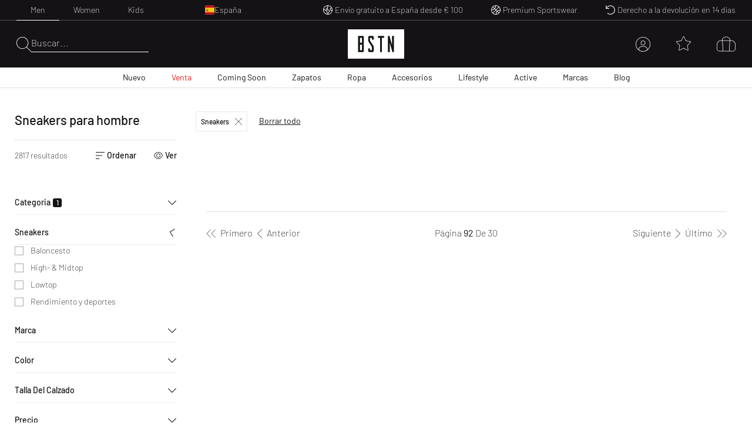

--- FILE ---
content_type: text/html; charset=utf-8
request_url: https://www.bstn.com/eu_es/men/footwear/sneakers?page=92
body_size: 158969
content:
<!DOCTYPE html><html lang="es-ES"><head><meta charSet="utf-8"/><meta name="viewport" content="width=device-width, initial-scale=1"/><meta name="description" content="Exclusive Sneaker and Premium Streetwear | Nike. Jordan. Adidas. Stone Island. Polo Ralph Lauren. The North Face. | Worldwide shipping."/><meta name="keywords" content="bstn, store, shop, basketball, premium, streetwear, sportswear, art, streetstyle, sneaker, apparel, limited, beastin, nike, jordan, the north face, stone island"/><link rel="apple-touch-icon" sizes="180x180" href="/manifest/favicon/apple-touch-icon.png"/><link rel="icon" type="image/png" sizes="16x16" href="/manifest/favicon/favicon-16x16.png"/><link rel="icon" type="image/png" sizes="32x32" href="/manifest/favicon/favicon-32x32.png"/><link rel="manifest" href="/manifest/manifest.json" crossorigin="use-credentials"/><meta name="theme-color" content="#ffffff"/><link rel="canonical" href="https://www.bstn.com/eu_es/men/footwear/sneakers"/><link rel="preload" as="image" imageSrcSet="https://media.bstn.com/amasty/ampromobanners/banner_32_NewArrivals_3__1.webp?w=828&amp;q=75 1x, https://media.bstn.com/amasty/ampromobanners/banner_32_NewArrivals_3__1.webp?w=1920&amp;q=75 2x" fetchpriority="high"/><link rel="preload" as="image" imageSrcSet="https://media.bstn.com/amasty/ampromobanners/banner_76_12_251201_BSTN_Sale_Navi_Banner_1.webp?w=828&amp;q=75 1x, https://media.bstn.com/amasty/ampromobanners/banner_76_12_251201_BSTN_Sale_Navi_Banner_1.webp?w=1920&amp;q=75 2x" fetchpriority="high"/><link rel="preload" as="image" imageSrcSet="https://media.bstn.com/amasty/ampromobanners/banner_34_Footwear_16__3_1.webp?w=828&amp;q=75 1x, https://media.bstn.com/amasty/ampromobanners/banner_34_Footwear_16__3_1.webp?w=1920&amp;q=75 2x" fetchpriority="high"/><link rel="preload" as="image" imageSrcSet="https://media.bstn.com/amasty/ampromobanners/banner_35_Apparel_13__1.webp?w=828&amp;q=75 1x, https://media.bstn.com/amasty/ampromobanners/banner_35_Apparel_13__1.webp?w=1920&amp;q=75 2x" fetchpriority="high"/><link rel="preload" as="image" imageSrcSet="https://media.bstn.com/amasty/ampromobanners/banner_36_Accessories_9__3_1.webp?w=828&amp;q=75 1x, https://media.bstn.com/amasty/ampromobanners/banner_36_Accessories_9__3_1.webp?w=1920&amp;q=75 2x" fetchpriority="high"/><link rel="preload" as="image" imageSrcSet="https://media.bstn.com/amasty/ampromobanners/banner_336_Lifestyle_11__7_1.webp?w=828&amp;q=75 1x, https://media.bstn.com/amasty/ampromobanners/banner_336_Lifestyle_11__7_1.webp?w=1920&amp;q=75 2x" fetchpriority="high"/><link rel="preload" as="image" imageSrcSet="https://media.bstn.com/amasty/ampromobanners/banner_308_Active_4__5_1.webp?w=828&amp;q=75 1x, https://media.bstn.com/amasty/ampromobanners/banner_308_Active_4__5_1.webp?w=1920&amp;q=75 2x" fetchpriority="high"/><link rel="preload" as="image" imageSrcSet="https://media.bstn.com/amasty/ampromobanners/banner_74_Brands_16__5_1.webp?w=828&amp;q=75 1x, https://media.bstn.com/amasty/ampromobanners/banner_74_Brands_16__5_1.webp?w=1920&amp;q=75 2x" fetchpriority="high"/><link rel="preload" as="image" imageSrcSet="https://media.bstn.com/amasty/ampromobanners/banner_75_Blog_21__1.webp?w=828&amp;q=75 1x, https://media.bstn.com/amasty/ampromobanners/banner_75_Blog_21__1.webp?w=1920&amp;q=75 2x" fetchpriority="high"/><link rel="preload" as="image" imageSrcSet="https://media.bstn.com/amasty/ampromobanners/banner_32_NewArrivals_3__1.webp?w=384&amp;q=75 1x, https://media.bstn.com/amasty/ampromobanners/banner_32_NewArrivals_3__1.webp?w=640&amp;q=75 2x" fetchpriority="high"/><link rel="preload" as="image" imageSrcSet="https://media.bstn.com/amasty/ampromobanners/banner_76_12_251201_BSTN_Sale_Navi_Banner_1.webp?w=384&amp;q=75 1x, https://media.bstn.com/amasty/ampromobanners/banner_76_12_251201_BSTN_Sale_Navi_Banner_1.webp?w=640&amp;q=75 2x" fetchpriority="high"/><link rel="preload" as="image" imageSrcSet="https://media.bstn.com/amasty/ampromobanners/banner_34_Footwear_16__3_1.webp?w=384&amp;q=75 1x, https://media.bstn.com/amasty/ampromobanners/banner_34_Footwear_16__3_1.webp?w=640&amp;q=75 2x" fetchpriority="high"/><link rel="preload" as="image" imageSrcSet="https://media.bstn.com/amasty/ampromobanners/banner_35_Apparel_13__1.webp?w=384&amp;q=75 1x, https://media.bstn.com/amasty/ampromobanners/banner_35_Apparel_13__1.webp?w=640&amp;q=75 2x" fetchpriority="high"/><link rel="preload" as="image" imageSrcSet="https://media.bstn.com/amasty/ampromobanners/banner_36_Accessories_9__3_1.webp?w=384&amp;q=75 1x, https://media.bstn.com/amasty/ampromobanners/banner_36_Accessories_9__3_1.webp?w=640&amp;q=75 2x" fetchpriority="high"/><link rel="preload" as="image" imageSrcSet="https://media.bstn.com/amasty/ampromobanners/banner_336_Lifestyle_11__7_1.webp?w=384&amp;q=75 1x, https://media.bstn.com/amasty/ampromobanners/banner_336_Lifestyle_11__7_1.webp?w=640&amp;q=75 2x" fetchpriority="high"/><link rel="preload" as="image" imageSrcSet="https://media.bstn.com/amasty/ampromobanners/banner_308_Active_4__5_1.webp?w=384&amp;q=75 1x, https://media.bstn.com/amasty/ampromobanners/banner_308_Active_4__5_1.webp?w=640&amp;q=75 2x" fetchpriority="high"/><link rel="preload" as="image" imageSrcSet="https://media.bstn.com/amasty/ampromobanners/banner_74_Brands_16__5_1.webp?w=384&amp;q=75 1x, https://media.bstn.com/amasty/ampromobanners/banner_74_Brands_16__5_1.webp?w=640&amp;q=75 2x" fetchpriority="high"/><link rel="preload" as="image" imageSrcSet="https://media.bstn.com/amasty/ampromobanners/banner_75_Blog_21__1.webp?w=384&amp;q=75 1x, https://media.bstn.com/amasty/ampromobanners/banner_75_Blog_21__1.webp?w=640&amp;q=75 2x" fetchpriority="high"/><title>At BSTN you&#x27;ll find a wide selection of the latest sneaker models. | BSTN Store</title><meta name="next-head-count" content="29"/><link data-next-font="" rel="preconnect" href="/" crossorigin="anonymous"/><link rel="preload" href="https://hpsa.bstn.com/_next/static/css/ab8a48cee679e945.css" as="style"/><link rel="stylesheet" href="https://hpsa.bstn.com/_next/static/css/ab8a48cee679e945.css" data-n-g=""/><link rel="preload" href="https://hpsa.bstn.com/_next/static/css/38aacd8e10570448.css" as="style"/><link rel="stylesheet" href="https://hpsa.bstn.com/_next/static/css/38aacd8e10570448.css" data-n-p=""/><noscript data-n-css=""></noscript><script defer="" nomodule="" src="https://hpsa.bstn.com/_next/static/chunks/polyfills-78c92fac7aa8fdd8.js"></script><script src="https://hpsa.bstn.com/_next/static/chunks/webpack-847de176964481e4.js" defer=""></script><script src="https://hpsa.bstn.com/_next/static/chunks/framework-56eb74ff06128874.js" defer=""></script><script src="https://hpsa.bstn.com/_next/static/chunks/main-1e234d7679d1852c.js" defer=""></script><script src="https://hpsa.bstn.com/_next/static/chunks/pages/_app-c20eba43d769c1ec.js" defer=""></script><script src="https://hpsa.bstn.com/_next/static/chunks/7653-e89bd73177ee04b6.js" defer=""></script><script src="https://hpsa.bstn.com/_next/static/chunks/3401-650f2c4fa111c43b.js" defer=""></script><script src="https://hpsa.bstn.com/_next/static/chunks/2129-161c81b0ba7be02e.js" defer=""></script><script src="https://hpsa.bstn.com/_next/static/chunks/8717-2325ef9c2b249ba1.js" defer=""></script><script src="https://hpsa.bstn.com/_next/static/chunks/4011-48761d85857e5ade.js" defer=""></script><script src="https://hpsa.bstn.com/_next/static/chunks/pages/%5Bgender%5D/%5Blevel2%5D/%5Blevel3%5D-6d557351f8ab86d6.js" defer=""></script><script src="https://hpsa.bstn.com/_next/static/rYuuqdiVVrS5CwFcYILx3/_buildManifest.js" defer=""></script><script src="https://hpsa.bstn.com/_next/static/rYuuqdiVVrS5CwFcYILx3/_ssgManifest.js" defer=""></script><style id="__jsx-1328129973">#nprogress{pointer-events:none;}#nprogress .bar{background:#fff;position:fixed;z-index:9999;top:0;left:0;width:100%;height:2px;}#nprogress .peg{display:block;position:absolute;right:0px;width:100px;height:100%;box-shadow:0 0 10px #fff,0 0 5px #fff;opacity:1;-webkit-transform:rotate(3deg) translate(0px,-4px);-ms-transform:rotate(3deg) translate(0px,-4px);-webkit-transform:rotate(3deg) translate(0px,-4px);-ms-transform:rotate(3deg) translate(0px,-4px);transform:rotate(3deg) translate(0px,-4px);}#nprogress .spinner{display:"block";position:fixed;z-index:1031;top:15px;right:15px;}#nprogress .spinner-icon{width:18px;height:18px;box-sizing:border-box;border:solid 2px transparent;border-top-color:#fff;border-left-color:#fff;border-radius:50%;-webkit-animation:nprogresss-spinner 400ms linear infinite;-webkit-animation:nprogress-spinner 400ms linear infinite;animation:nprogress-spinner 400ms linear infinite;}.nprogress-custom-parent{overflow:hidden;position:relative;}.nprogress-custom-parent #nprogress .spinner,.nprogress-custom-parent #nprogress .bar{position:absolute;}@-webkit-keyframes nprogress-spinner{0%{-webkit-transform:rotate(0deg);}100%{-webkit-transform:rotate(360deg);}}@-webkit-keyframes nprogress-spinner{0%{-webkit-transform:rotate(0deg);-ms-transform:rotate(0deg);transform:rotate(0deg);}100%{-webkit-transform:rotate(360deg);-ms-transform:rotate(360deg);transform:rotate(360deg);}}@keyframes nprogress-spinner{0%{-webkit-transform:rotate(0deg);-ms-transform:rotate(0deg);transform:rotate(0deg);}100%{-webkit-transform:rotate(360deg);-ms-transform:rotate(360deg);transform:rotate(360deg);}}</style></head><body><div id="__next"><noscript><iframe src="https://www.googletagmanager.com/ns.html?id=GTM-PNCBCQM2" height="0" width="0" style="display:none;visibility:hidden"></iframe></noscript><div class="page-wrapper flex flex-col min-h-screen overflow-x-hidden bg-white"><div class="rnc__base top-0"><div class="rnc__notification-container--top-full"></div><div class="rnc__notification-container--bottom-full"></div><div class="rnc__notification-container--top-left"></div><div class="rnc__notification-container--top-right"></div><div class="rnc__notification-container--bottom-left"></div><div class="rnc__notification-container--bottom-right"></div><div class="rnc__notification-container--top-center"></div><div class="rnc__notification-container--center"><div class="rnc__util--flex-center"></div></div><div class="rnc__notification-container--bottom-center"></div></div><button class="fixed z-[300] top-0 left-0 w-screen h-full cursor-default bg-black bg-opacity-25 opacity-0 pointer-events-none duration-150" aria-label="Close Search" type="button"></button><div class="fixed w-[585px] max-w-full h-full top-0 right-0 bg-white flex flex-col z-[310] overflow-y-auto duration-300 translate-x-full"><div class="relative"><svg width="15" height="15" viewBox="0 0 20 19.992" fill="black" name="Close" title="Close" class="cursor-pointer absolute right-4 sm:right-8 top-6"><path d="M19.854,115.186a.5.5,0,1,1-.707.707L10,106.749.856,115.892a.5.5,0,0,1-.707-.707l9.143-9.142L.147,96.9a.5.5,0,0,1,.707-.707L10,105.337l9.143-9.143a.5.5,0,0,1,.707.707l-9.143,9.142Z" transform="translate(0 -96.047)"></path></svg><div class="py-4 sm:px-4 text-black"><div class="p-[24px] gap-[30px] flex flex-col items-center" data-testid="empty-cart"><svg width="96" height="52" xmlns="http://www.w3.org/2000/svg" viewBox="0 0 412.96 215.35" fill="currentColor" name="LogoBstn" title="logoBstn"><g id="Ebene_2" data-name="Ebene 2"><g id="Ebene_1-2" data-name="Ebene 1"><rect fill="currentColor" x="89.2" y="61.98" width="14.59" height="36.24"></rect><path fill="currentColor" d="M0,0V215.35H413V0ZM117.41,96.53a17,17,0,0,1-.72,4.12,9.6,9.6,0,0,1-2.54,4.1c1.66,1.35,3,3.76,3.26,8v43.52c0,4.32-1.4,7.45-4.18,9.32a9.78,9.78,0,0,1-5.37,1.58H75.6V48.13h32a9.09,9.09,0,0,1,7.1,3.16A11.31,11.31,0,0,1,117.41,59ZM190.21,75l-13.6,0V62H162.52v20.9c1.11,1.74,6.56,10.07,24.62,37.51a18,18,0,0,1,3.07,9.88v26a11.53,11.53,0,0,1-2.62,7.72,9,9,0,0,1-7.15,3.18H158.81a9.22,9.22,0,0,1-7.12-3.15,11.18,11.18,0,0,1-2.78-7.75V140.53l13.61-.13v13h14.09V129.19C175.19,127,167,114.44,152.28,91.9a18.2,18.2,0,0,1-3.37-10.16V59a11.31,11.31,0,0,1,2.71-7.74,9,9,0,0,1,7.07-3.16h21.63a9.22,9.22,0,0,1,7.12,3.16,11,11,0,0,1,2.77,7.6Zm75.36-13H250V167.22H236.4V62H220.7V48.13h44.87Zm71.79,105.24H327.09L307.24,97.67v69.55H294V48.13H304.8l19.45,68v-68h13.11Z"></path><rect fill="currentColor" x="89.2" y="112.07" width="14.59" height="41.31"></rect></g></g></svg><p class="Paragraph_lg__0TU07 Paragraph_paragraph__uxXGA font-light m-0 p-0 "><span class="font-normal uppercase">Tu bolsa de la compra está vacía</span></p></div></div></div></div><header class="hidden -translate-y-full lg:hidden fixed top-0 left-0 right-0 duration-150 z-[13] h-[60px]
                    bg-primary text-white justify-center items-center
                "><div class="flex justify-between items-center h-full px-[15px] sm:px-8 lg:px-7 2xl:px-12 w-full max-w-screen-3xl mx-auto"><div class="flex space-x-6 items-center relative z-10"><div class="flex gap-6" data-testid="header-left-actions"><div class="lg:hidden"><svg width="24" height="24" xmlns="http://www.w3.org/2000/svg" viewBox="0 0 23.297 17" fill="currentColor" name="MobileMenu" class="hover:scale-75 duration-500 cursor-pointer" title="Open Menu"><path d="M0 .453A.453.453 0 01.453 0H17.73s.453.2.453.453a.454.454 0 01-.453.453H.453A.453.453 0 010 .453zM0 8.5a.454.454 0 01.453-.453l22.391.14a.453.453 0 110 .906L.453 8.953A.454.454 0 010 8.5zM18.183 17H.453a.453.453 0 010-.906h17.73a.453.453 0 010 .906z"></path></svg></div><button class="flex items-center text-left gap-2 group outline-0 cursor-pointer" title="Search" type="button"><svg xmlns="http://www.w3.org/2000/svg" width="25px" height="25" viewBox="0 0 25 25.004" name="Search" aria-label="Search" fill="currentColor"><path id="magnifying-glass-thin" d="M24.891,24.335l-7.286-7.286A10.18,10.18,0,0,0,10.114,0a10.158,10.158,0,1,0,6.9,17.6L24.3,24.89a.608.608,0,0,0,.273.114.474.474,0,0,0,.276-.114A.362.362,0,0,0,24.891,24.335Zm-14.778-4.8a9.376,9.376,0,1,1,9.376-9.376A9.386,9.386,0,0,1,10.114,19.534Z" transform="translate(0)"></path></svg></button></div><a data-testid="custom-link" aria-label="Logo" href="/es-ES/eu_es"><svg width="96" height="50" xmlns="http://www.w3.org/2000/svg" viewBox="0 0 412.96 215.35" fill="currentColor" name="LogoBstn" title="logoBstn" class="Logo_logo__5xyYV Logo_transparent__3a4eo h-[35px] hidden lg:block"><g id="Ebene_2" data-name="Ebene 2"><g id="Ebene_1-2" data-name="Ebene 1"><rect fill="currentColor" x="89.2" y="61.98" width="14.59" height="36.24"></rect><path fill="currentColor" d="M0,0V215.35H413V0ZM117.41,96.53a17,17,0,0,1-.72,4.12,9.6,9.6,0,0,1-2.54,4.1c1.66,1.35,3,3.76,3.26,8v43.52c0,4.32-1.4,7.45-4.18,9.32a9.78,9.78,0,0,1-5.37,1.58H75.6V48.13h32a9.09,9.09,0,0,1,7.1,3.16A11.31,11.31,0,0,1,117.41,59ZM190.21,75l-13.6,0V62H162.52v20.9c1.11,1.74,6.56,10.07,24.62,37.51a18,18,0,0,1,3.07,9.88v26a11.53,11.53,0,0,1-2.62,7.72,9,9,0,0,1-7.15,3.18H158.81a9.22,9.22,0,0,1-7.12-3.15,11.18,11.18,0,0,1-2.78-7.75V140.53l13.61-.13v13h14.09V129.19C175.19,127,167,114.44,152.28,91.9a18.2,18.2,0,0,1-3.37-10.16V59a11.31,11.31,0,0,1,2.71-7.74,9,9,0,0,1,7.07-3.16h21.63a9.22,9.22,0,0,1,7.12,3.16,11,11,0,0,1,2.77,7.6Zm75.36-13H250V167.22H236.4V62H220.7V48.13h44.87Zm71.79,105.24H327.09L307.24,97.67v69.55H294V48.13H304.8l19.45,68v-68h13.11Z"></path><rect fill="currentColor" x="89.2" y="112.07" width="14.59" height="41.31"></rect></g></g></svg></a></div><div class="flex lg:hidden absolute left-1/2 -translate-x-1/2"><a data-testid="custom-link" aria-label="Logo" href="/es-ES/eu_es"><svg width="96" height="50" xmlns="http://www.w3.org/2000/svg" viewBox="0 0 412.96 215.35" fill="currentColor" name="LogoBstn" title="logoBstn" class="Logo_logo__5xyYV Logo_transparent__3a4eo h-[35px]"><g id="Ebene_2" data-name="Ebene 2"><g id="Ebene_1-2" data-name="Ebene 1"><rect fill="currentColor" x="89.2" y="61.98" width="14.59" height="36.24"></rect><path fill="currentColor" d="M0,0V215.35H413V0ZM117.41,96.53a17,17,0,0,1-.72,4.12,9.6,9.6,0,0,1-2.54,4.1c1.66,1.35,3,3.76,3.26,8v43.52c0,4.32-1.4,7.45-4.18,9.32a9.78,9.78,0,0,1-5.37,1.58H75.6V48.13h32a9.09,9.09,0,0,1,7.1,3.16A11.31,11.31,0,0,1,117.41,59ZM190.21,75l-13.6,0V62H162.52v20.9c1.11,1.74,6.56,10.07,24.62,37.51a18,18,0,0,1,3.07,9.88v26a11.53,11.53,0,0,1-2.62,7.72,9,9,0,0,1-7.15,3.18H158.81a9.22,9.22,0,0,1-7.12-3.15,11.18,11.18,0,0,1-2.78-7.75V140.53l13.61-.13v13h14.09V129.19C175.19,127,167,114.44,152.28,91.9a18.2,18.2,0,0,1-3.37-10.16V59a11.31,11.31,0,0,1,2.71-7.74,9,9,0,0,1,7.07-3.16h21.63a9.22,9.22,0,0,1,7.12,3.16,11,11,0,0,1,2.77,7.6Zm75.36-13H250V167.22H236.4V62H220.7V48.13h44.87Zm71.79,105.24H327.09L307.24,97.67v69.55H294V48.13H304.8l19.45,68v-68h13.11Z"></path><rect fill="currentColor" x="89.2" y="112.07" width="14.59" height="41.31"></rect></g></g></svg></a></div><ul class="justify-center h-full text-white absolute inset-0 hidden lg:flex" data-testid="nav-menu"><li class="group/item"><a data-testid="custom-link" class="text-sm h-full flex flex-col justify-center px-[14px] relative group/link whitespace-nowrap px-[6px] xl:px-[14px] " role="menuitem" href="https://www.bstn.com/eu_es/men/new-arrivals">Nuevo<div class=" h-px bg-current duration-300 opacity-0 translate-y-2 group-hover/link:translate-y-0 group-hover/link:opacity-100 "></div></a><div class="
                            opacity-0 pointer-events-none  
                            absolute top-full right-0 left-0 z-[110] 
                            bg-white text-primary border-t border-gray-300 shadow-[2px_3px_2px_0px_rgba(0,0,0,0.15)] py-[30px]
                        "><div class="px-[30px] max-w-screen-3xl mx-auto flex justify-between"><div class=""><a data-testid="custom-link" class="uppercase hover:underline mb-[15px] inline-flex" aria-label="Descubre todo" href="https://www.bstn.com/eu_es/men/new-arrivals">Descubre todo</a><ul><li><a data-testid="custom-link" class="font-extralight text-sm leading-[22px] hover:underline inline-flex py-[5px]" role="treeitem" href="https://www.bstn.com/eu_es/men/new-arrivals?categories=Men~New%20Arrivals&amp;created_timestamp=1W">Novedades de la semana</a></li><li><a data-testid="custom-link" class="font-extralight text-sm leading-[22px] hover:underline inline-flex py-[5px]" role="treeitem" href="https://www.bstn.com/eu_es/men/new-arrivals?categories=Men~New%20Arrivals&amp;created_timestamp=1M">Novedades del mes</a></li><li><a data-testid="custom-link" class="font-extralight text-sm leading-[22px] hover:underline inline-flex py-[5px]" role="treeitem" href="https://www.bstn.com/eu_es/men/new-arrivals/footwear">Zapatos</a></li><li><a data-testid="custom-link" class="font-extralight text-sm leading-[22px] hover:underline inline-flex py-[5px]" role="treeitem" href="https://www.bstn.com/eu_es/men/new-arrivals/apparel">Ropa</a></li><li><a data-testid="custom-link" class="font-extralight text-sm leading-[22px] hover:underline inline-flex py-[5px]" role="treeitem" href="https://www.bstn.com/eu_es/men/new-arrivals/accessories">Accesorios</a></li><li><a data-testid="custom-link" class="font-extralight text-sm leading-[22px] hover:underline inline-flex py-[5px]" role="treeitem" href="https://www.bstn.com/eu_es/men/new-arrivals?categories=Men~New%20Arrivals~Lifestyle">Lifestyle</a></li></ul></div><div class="border-l border-gray-300 pl-[4%] ml-[4%]"><div class="uppercase mb-[18px]" aria-label="Nuevo de">Nuevo de</div><ul><li><a data-testid="custom-link" class="font-extralight text-sm leading-[22px] hover:underline inline-flex py-[5px]" role="treeitem" href="https://www.bstn.com/eu_es/men/new-arrivals?categories=Men~New%20Arrivals&amp;brand=Jordan">Jordan</a></li><li><a data-testid="custom-link" class="font-extralight text-sm leading-[22px] hover:underline inline-flex py-[5px]" role="treeitem" href="https://www.bstn.com/eu_es/men/new-arrivals?categories=Men~New%20Arrivals&amp;brand=Nike">Nike</a></li><li><a data-testid="custom-link" class="font-extralight text-sm leading-[22px] hover:underline inline-flex py-[5px]" role="treeitem" href="https://www.bstn.com/eu_es/men/new-arrivals?categories=Men~New%20Arrivals&amp;brand=Adidas">adidas</a></li><li><a data-testid="custom-link" class="font-extralight text-sm leading-[22px] hover:underline inline-flex py-[5px]" role="treeitem" href="https://www.bstn.com/eu_es/men/new-arrivals?categories=Men~New%20Arrivals&amp;brand=New%20Balance">New Balance</a></li><li><a data-testid="custom-link" class="font-extralight text-sm leading-[22px] hover:underline inline-flex py-[5px]" role="treeitem" href="https://www.bstn.com/eu_es/men/new-arrivals?categories=Men~New%20Arrivals&amp;brand=Mitchell%20%26%20Ness">Mitchell &amp; Ness</a></li><li><a data-testid="custom-link" class="font-extralight text-sm leading-[22px] hover:underline inline-flex py-[5px]" role="treeitem" href="https://www.bstn.com/eu_es/men/new-arrivals?categories=Men~New%20Arrivals&amp;brand=The%20North%20Face">The North Face</a></li><li><a data-testid="custom-link" class="font-extralight text-sm leading-[22px] hover:underline inline-flex py-[5px]" role="treeitem" href="https://www.bstn.com/eu_es/men/new-arrivals?categories=Men~New%20Arrivals&amp;brand=Polo%20Ralph%20Lauren">Polo Ralph Lauren</a></li><li><a data-testid="custom-link" class="font-extralight text-sm leading-[22px] hover:underline inline-flex py-[5px]" role="treeitem" href="https://www.bstn.com/eu_es/men/new-arrivals?categories=Men~New%20Arrivals&amp;brand=Carhartt%20WIP">Carhartt WIP</a></li><li><a data-testid="custom-link" class="font-extralight text-sm leading-[22px] hover:underline inline-flex py-[5px]" role="treeitem" href="https://www.bstn.com/eu_es/men/all-products?categories=Men~All%20Products&amp;brand=BSTN%20Brand">BSTN Brand</a></li><li><a data-testid="custom-link" class="font-extralight text-sm leading-[22px] hover:underline inline-flex py-[5px]" role="treeitem" href="https://www.bstn.com/eu_es/men/new-arrivals?categories=Men~New%20Arrivals&amp;brand=PATTA">Patta</a></li></ul></div><div class="border-l border-gray-300 pl-[4%] ml-[4%]"><div class="uppercase mb-[18px]" aria-label="Novedad en BSTN">Novedad en BSTN</div><ul><li><a data-testid="custom-link" class="font-extralight text-sm leading-[22px] hover:underline inline-flex py-[5px]" role="treeitem" href="https://www.bstn.com/eu_es/men/all-products?categories=Men~All%20Products&amp;brand=AllSaints">AllSaints</a></li><li><a data-testid="custom-link" class="font-extralight text-sm leading-[22px] hover:underline inline-flex py-[5px]" role="treeitem" href="https://www.bstn.com/eu_es/men/all-products?categories=Men~All%20Products&amp;brand=Brain%20Dead">Brain Dead</a></li><li><a data-testid="custom-link" class="font-extralight text-sm leading-[22px] hover:underline inline-flex py-[5px]" role="treeitem" href="https://www.bstn.com/eu_es/men/all-products?categories=Men~All%20Products&amp;brand=Cole%20Buxton">Cole Buxton</a></li><li><a data-testid="custom-link" class="font-extralight text-sm leading-[22px] hover:underline inline-flex py-[5px]" role="treeitem" href="https://www.bstn.com/eu_es/men/all-products?categories=Men~All%20Products&amp;brand=Duke%20%26%20Dexter">Duke &amp; Dexter</a></li><li><a data-testid="custom-link" class="font-extralight text-sm leading-[22px] hover:underline inline-flex py-[5px]" role="treeitem" href="https://www.bstn.com/eu_es/men/all-products?categories=Men~All%20Products&amp;brand=Maison%20Margiela%20MM6">Maison Margiela MM6</a></li><li><a data-testid="custom-link" class="font-extralight text-sm leading-[22px] hover:underline inline-flex py-[5px]" role="treeitem" href="https://www.bstn.com/eu_es/men/all-products?categories=Men~All%20Products&amp;brand=Nudie%20Jeans">Nudie Jeans</a></li><li><a data-testid="custom-link" class="font-extralight text-sm leading-[22px] hover:underline inline-flex py-[5px]" role="treeitem" href="https://www.bstn.com/eu_es/men/all-products?categories=Men~All%20Products&amp;brand=Perplex">Perplex</a></li><li><a data-testid="custom-link" class="font-extralight text-sm leading-[22px] hover:underline inline-flex py-[5px]" role="treeitem" href="https://www.bstn.com/eu_es/men/all-products?categories=Men~All%20products&amp;brand=PYRENEX">PYRENEX</a></li><li><a data-testid="custom-link" class="font-extralight text-sm leading-[22px] hover:underline inline-flex py-[5px]" role="treeitem" href="https://www.bstn.com/eu_es/men/all-products?categories=Men~All%20Products&amp;brand=Wax%20London">Wax London</a></li><li><a data-testid="custom-link" class="font-extralight text-sm leading-[22px] hover:underline inline-flex py-[5px]" role="treeitem" href="https://www.bstn.com/eu_es/men/all-products?categories=Men~All%20Products&amp;brand=Willy%20Chavarria">Willy Chavarria</a></li></ul></div><div class="border-l border-gray-300 pl-[4%] ml-[4%]"><div class="uppercase mb-[18px]" aria-label="Comprar por">Comprar por</div><ul><li><a data-testid="custom-link" class="font-extralight text-sm leading-[22px] hover:underline inline-flex py-[5px]" role="treeitem" href="https://www.bstn.com/eu_es/men/all-products?categories=Men~All%20Products&amp;bstn_collection=Hot%20Deals%20-%20Limited%20Offer">Hot Deals</a></li><li><a data-testid="custom-link" class="font-extralight text-sm leading-[22px] hover:underline inline-flex py-[5px]" role="treeitem" href="https://www.bstn.com/eu_es/men/all-products?categories=Men~All%20Products&amp;bstn_collection=LAST%20PAIR%20SALE">Last Pair Sale</a></li><li><a data-testid="custom-link" class="font-extralight text-sm leading-[22px] hover:underline inline-flex py-[5px]" role="treeitem" href="https://www.bstn.com/eu_es/men/all-products?categories=Men~All%20Products&amp;bstn_collection=BLOKE%20CORE">Blokecore</a></li><li><a data-testid="custom-link" class="font-extralight text-sm leading-[22px] hover:underline inline-flex py-[5px]" role="treeitem" href="https://www.bstn.com/eu_es/men/all-products?categories=Men~All%20Products&amp;bstn_collection=CASUAL%20ARENA%20FOOTWEAR">Casual Arena Footwear</a></li><li><a data-testid="custom-link" class="font-extralight text-sm leading-[22px] hover:underline inline-flex py-[5px]" role="treeitem" href="https://www.bstn.com/eu_es/men/all-products?categories=Men~All%20Products&amp;bstn_collection=GRAPHIC%20TEES">Graphic Tees</a></li><li><a data-testid="custom-link" class="font-extralight text-sm leading-[22px] hover:underline inline-flex py-[5px]" role="treeitem" href="https://www.bstn.com/eu_es/men/all-products?categories=Men~All%20Products&amp;bstn_collection=HYDRATION%20ESSENTIALS">Hydration Essentials</a></li><li><a data-testid="custom-link" class="font-extralight text-sm leading-[22px] hover:underline inline-flex py-[5px]" role="treeitem" href="https://www.bstn.com/eu_es/men/all-products?categories=Men~All%20Products&amp;bstn_collection=MESH%20RUNNER">Mesh Runner</a></li><li><a data-testid="custom-link" class="font-extralight text-sm leading-[22px] hover:underline inline-flex py-[5px]" role="treeitem" href="https://www.bstn.com/eu_es/men/all-products?categories=Men~All%20Products&amp;bstn_collection=WORKWEAR%20STYLES">Workwear Styles</a></li></ul></div><div class="max-w-[300px] pl-[8%] min-[1600px]:max-w-[480px]"><a data-testid="custom-link" class="hover:underline group/image max-w-[250px] block" href="https://www.bstn.com/eu_es/men/apparel?categories=Men~Apparel~Sweats&amp;group=Half-Zips&amp;itm_source=Homepage&amp;itm_campaign=HALFZIPSMEN23012026&amp;itm_medium=Navigation"><img alt="HALF-ZIPS FOR EVERY LAYER" fetchpriority="high" width="751" height="589" decoding="async" data-nimg="1" class="mb-2 group-hover/image:scale-[1.02] duration-200" style="color:transparent" srcSet="https://media.bstn.com/amasty/ampromobanners/banner_32_NewArrivals_3__1.webp?w=828&amp;q=75 1x, https://media.bstn.com/amasty/ampromobanners/banner_32_NewArrivals_3__1.webp?w=1920&amp;q=75 2x" src="https://media.bstn.com/amasty/ampromobanners/banner_32_NewArrivals_3__1.webp?w=1920&amp;q=75"/><span class="uppercase text-base leading-[22px]">HALF-ZIPS FOR EVERY LAYER</span></a></div></div></div></li><li class="group/item"><a data-testid="custom-link" class="text-sm h-full flex flex-col justify-center px-[14px] relative group/link whitespace-nowrap px-[6px] xl:px-[14px] text-red" role="menuitem" href="https://www.bstn.com/eu_es/men/sale">Venta<div class=" h-px bg-current duration-300 opacity-0 translate-y-2 group-hover/link:translate-y-0 group-hover/link:opacity-100 "></div></a><div class="
                            opacity-0 pointer-events-none  
                            absolute top-full right-0 left-0 z-[110] 
                            bg-white text-primary border-t border-gray-300 shadow-[2px_3px_2px_0px_rgba(0,0,0,0.15)] py-[30px]
                        "><div class="px-[30px] max-w-screen-3xl mx-auto flex justify-between"><div class=""><a data-testid="custom-link" class="uppercase hover:underline mb-[15px] inline-flex" aria-label="Descubre todo" href="https://www.bstn.com/eu_es/men/sale">Descubre todo</a><ul><li><a data-testid="custom-link" class="font-extralight text-sm leading-[22px] hover:underline inline-flex py-[5px]" role="treeitem" href="https://www.bstn.com/eu_es/men/all-products?categories=Men~All%20Products&amp;bstn_collection=Hot%20Deals%20-%20Limited%20Offer">Hot Deals</a></li><li><a data-testid="custom-link" class="font-extralight text-sm leading-[22px] hover:underline inline-flex py-[5px]" role="treeitem" href="https://www.bstn.com/eu_es/men/all-products?categories=Men~All%20Products&amp;bstn_collection=LAST%20PAIR%20SALE">Last Pair Sale</a></li><li><a data-testid="custom-link" class="font-extralight text-sm leading-[22px] hover:underline inline-flex py-[5px]" role="treeitem" href="https://www.bstn.com/eu_es/men/sale?categories=Men~Sale&amp;brand=A.P.C.~ADISH~AMI%20Paris~Autry%20Action%20Shoes~Axel%20Arigato~Barbour~C.P.%20Company~Casablanca~C´est%20Bon~Drôle%20de%20Monsieur~Goldwin~Heron%20Preston~JW%20Anderson~Kenzo~Les%20Deux~Maison%20Kitsune~Marcelo%20Burlon~Marni~MISBHV~Moose%20Knuckles~Officine%20Générale~One%20of%20these%20Days~Rick%20Owens~Róhe~Stone%20Island~VINNY´s~WOOLRICH~Cellar%20Door&amp;itm_campaign=PremiumSale10082023MEN&amp;itm_source=Homepage&amp;itm_campaign=PremiumSale10082023MEN&amp;itm_medium=NavigationURL">Premium Sale</a></li><li><a data-testid="custom-link" class="font-extralight text-sm leading-[22px] hover:underline inline-flex py-[5px]" role="treeitem" href="https://www.bstn.com/eu_es/men/sale/footwear">Footwear Sale</a></li><li><a data-testid="custom-link" class="font-extralight text-sm leading-[22px] hover:underline inline-flex py-[5px]" role="treeitem" href="https://www.bstn.com/eu_es/men/sale/apparel">Apparel Sale</a></li><li><a data-testid="custom-link" class="font-extralight text-sm leading-[22px] hover:underline inline-flex py-[5px]" role="treeitem" href="https://www.bstn.com/eu_es/men/sale/accessories">Accessories Sale</a></li><li><a data-testid="custom-link" class="font-extralight text-sm leading-[22px] hover:underline inline-flex py-[5px]" role="treeitem" href="https://www.bstn.com/eu_es/men/sale?categories=Men~Sale~Lifestyle">Lifestyle Sale</a></li></ul></div><div class="border-l border-gray-300 pl-[4%] ml-[4%]"><div class="uppercase mb-[18px]" aria-label="Top brands on sale">Top brands on sale</div><ul><li><a data-testid="custom-link" class="font-extralight text-sm leading-[22px] hover:underline inline-flex py-[5px]" role="treeitem" href="https://www.bstn.com/eu_es/men/sale?brand=Adidas">Adidas</a></li><li><a data-testid="custom-link" class="font-extralight text-sm leading-[22px] hover:underline inline-flex py-[5px]" role="treeitem" href="https://www.bstn.com/eu_es/men/sale?categories=Men~Sale&amp;brand=BSTN%20Brand">BSTN Brand</a></li><li><a data-testid="custom-link" class="font-extralight text-sm leading-[22px] hover:underline inline-flex py-[5px]" role="treeitem" href="https://www.bstn.com/eu_es/men/sale?brand=Jordan">Jordan</a></li><li><a data-testid="custom-link" class="font-extralight text-sm leading-[22px] hover:underline inline-flex py-[5px]" role="treeitem" href="https://www.bstn.com/eu_es/men/sale?brand=Mitchell%20%26%20Ness">Mitchell &amp; Ness</a></li><li><a data-testid="custom-link" class="font-extralight text-sm leading-[22px] hover:underline inline-flex py-[5px]" role="treeitem" href="https://www.bstn.com/eu_es/men/sale?brand=New%20Balance">New Balance</a></li><li><a data-testid="custom-link" class="font-extralight text-sm leading-[22px] hover:underline inline-flex py-[5px]" role="treeitem" href="https://www.bstn.com/eu_es/men/sale?brand=Nike">Nike</a></li><li><a data-testid="custom-link" class="font-extralight text-sm leading-[22px] hover:underline inline-flex py-[5px]" role="treeitem" href="https://www.bstn.com/eu_es/men/sale?brand=Polo%20Ralph%20Lauren">Polo Ralph Lauren</a></li><li><a data-testid="custom-link" class="font-extralight text-sm leading-[22px] hover:underline inline-flex py-[5px]" role="treeitem" href="https://www.bstn.com/eu_es/men/sale?brand=Stone%20Island">Stone Island</a></li><li><a data-testid="custom-link" class="font-extralight text-sm leading-[22px] hover:underline inline-flex py-[5px]" role="treeitem" href="https://www.bstn.com/eu_es/men/sale?brand=The%20North%20Face">The North Face</a></li></ul></div><div class="border-l border-gray-300 pl-[4%] ml-[4%]"><div class="uppercase mb-[18px]" aria-label="Descuentos">Descuentos</div><ul><li><a data-testid="custom-link" class="font-extralight text-sm leading-[22px] hover:underline inline-flex py-[5px]" role="treeitem" href="https://www.bstn.com/eu_es/men/sale?categories=Men~Sale&amp;sale=up%20to%2030%25">Hasta el 30%</a></li><li><a data-testid="custom-link" class="font-extralight text-sm leading-[22px] hover:underline inline-flex py-[5px]" role="treeitem" href="https://www.bstn.com/eu_es/men/sale?categories=Men~Sale&amp;sale=30%25%20-%2050%25">30% - 50%</a></li><li><a data-testid="custom-link" class="font-extralight text-sm leading-[22px] hover:underline inline-flex py-[5px]" role="treeitem" href="https://www.bstn.com/eu_es/men/sale?categories=Men~Sale&amp;sale=50%25%20-%2070%25">50% - 70%</a></li><li><a data-testid="custom-link" class="font-extralight text-sm leading-[22px] hover:underline inline-flex py-[5px]" role="treeitem" href="https://www.bstn.com/eu_es/men/sale?categories=Men~Sale&amp;sale=%2B70%25">+70%</a></li></ul></div><div class="max-w-[300px] pl-[8%] min-[1600px]:max-w-[480px]"><a data-testid="custom-link" class="hover:underline group/image max-w-[250px] block" href="https://www.bstn.com/eu_es/men/sale?categories=Men~Sale&amp;itm_campaign=SALEMEN&amp;itm_medium=Navigation"><img alt="SALE" fetchpriority="high" width="751" height="589" decoding="async" data-nimg="1" class="mb-2 group-hover/image:scale-[1.02] duration-200" style="color:transparent" srcSet="https://media.bstn.com/amasty/ampromobanners/banner_76_12_251201_BSTN_Sale_Navi_Banner_1.webp?w=828&amp;q=75 1x, https://media.bstn.com/amasty/ampromobanners/banner_76_12_251201_BSTN_Sale_Navi_Banner_1.webp?w=1920&amp;q=75 2x" src="https://media.bstn.com/amasty/ampromobanners/banner_76_12_251201_BSTN_Sale_Navi_Banner_1.webp?w=1920&amp;q=75"/><span class="uppercase text-base leading-[22px]">SALE</span></a></div></div></div></li><li class="group/item"><a data-testid="custom-link" class="text-sm h-full flex flex-col justify-center px-[14px] relative group/link whitespace-nowrap px-[6px] xl:px-[14px] " role="menuitem" href="https://www.bstn.com/eu_es/men/upcoming">Coming Soon<div class=" h-px bg-current duration-300 opacity-0 translate-y-2 group-hover/link:translate-y-0 group-hover/link:opacity-100 "></div></a><div class="
                            opacity-0 pointer-events-none  
                            absolute top-full right-0 left-0 z-[110] 
                            bg-white text-primary border-t border-gray-300 shadow-[2px_3px_2px_0px_rgba(0,0,0,0.15)] py-[30px]
                        "><div class="px-[30px] max-w-screen-3xl mx-auto flex justify-center"><div class=""><a data-testid="custom-link" class="uppercase hover:underline mb-[15px] inline-flex" aria-label="Descubre todo" href="https://www.bstn.com/eu_es/men/upcoming">Descubre todo</a><ul><li><a data-testid="custom-link" class="font-extralight text-sm leading-[22px] hover:underline inline-flex py-[5px]" role="treeitem" href="https://www.bstn.com/eu_es/men/upcoming/footwear">Zapatos</a></li><li><a data-testid="custom-link" class="font-extralight text-sm leading-[22px] hover:underline inline-flex py-[5px]" role="treeitem" href="https://www.bstn.com/eu_es/men/upcoming/apparel">Ropa</a></li><li><a data-testid="custom-link" class="font-extralight text-sm leading-[22px] hover:underline inline-flex py-[5px]" role="treeitem" href="https://www.bstn.com/eu_es/men/upcoming/accessories">Accesorios</a></li><li><a data-testid="custom-link" class="font-extralight text-sm leading-[22px] hover:underline inline-flex py-[5px]" role="treeitem" href="https://www.bstn.com/eu_es/men/upcoming?categories=Men~Upcoming~Lifestyle">Lifestyle</a></li></ul></div><div class="border-l border-gray-300 pl-[4%] ml-[4%]"><a data-testid="custom-link" class="uppercase hover:underline mb-[15px] inline-flex" aria-label="Raffles en curso" href="https://www.bstn.com/eu_es/men/upcoming?categories=Men~Upcoming&amp;raffle_is_active=Yes">Raffles en curso</a><ul><li><a data-testid="custom-link" class="font-extralight text-sm leading-[22px] hover:underline inline-flex py-[5px]" role="treeitem" href="https://www.bstn.com/eu_es/men/upcoming?categories=Men~Upcoming&amp;raffle_is_active=No&amp;raffle=yes">Raffles finalizadas</a></li></ul></div><div class="max-w-[300px] pl-[8%] min-[1600px]:max-w-[480px]"><a data-testid="custom-link" class="hover:underline group/image max-w-[250px] block" href="/eu_es/men/footwear/sneakers?page=92#"><span class="uppercase text-base leading-[22px]"></span></a></div></div></div></li><li class="group/item"><a data-testid="custom-link" class="text-sm h-full flex flex-col justify-center px-[14px] relative group/link whitespace-nowrap px-[6px] xl:px-[14px] " role="menuitem" href="https://www.bstn.com/eu_es/men/footwear">Zapatos<div class=" h-px bg-current duration-300 opacity-0 translate-y-2 group-hover/link:translate-y-0 group-hover/link:opacity-100 "></div></a><div class="
                            opacity-0 pointer-events-none  
                            absolute top-full right-0 left-0 z-[110] 
                            bg-white text-primary border-t border-gray-300 shadow-[2px_3px_2px_0px_rgba(0,0,0,0.15)] py-[30px]
                        "><div class="px-[30px] max-w-screen-3xl mx-auto flex justify-between"><div class=""><a data-testid="custom-link" class="uppercase hover:underline mb-[15px] inline-flex" aria-label="Descubre todo" href="https://www.bstn.com/eu_es/men/footwear">Descubre todo</a><ul><li><a data-testid="custom-link" class="font-extralight text-sm leading-[22px] hover:underline inline-flex py-[5px]" role="treeitem" href="https://www.bstn.com/eu_es/men/footwear/sneakers">Sneakers</a></li><li><a data-testid="custom-link" class="font-extralight text-sm leading-[22px] hover:underline inline-flex py-[5px]" role="treeitem" href="https://www.bstn.com/eu_es/men/footwear/boots">Botas</a></li><li><a data-testid="custom-link" class="font-extralight text-sm leading-[22px] hover:underline inline-flex py-[5px]" role="treeitem" href="https://www.bstn.com/eu_es/men/footwear/casual-shoes">Calzado casual</a></li><li><a data-testid="custom-link" class="font-extralight text-sm leading-[22px] hover:underline inline-flex py-[5px]" role="treeitem" href="https://www.bstn.com/eu_es/men/footwear/sandals-slides">Sandalias y chanclas</a></li></ul></div><div class="border-l border-gray-300 pl-[4%] ml-[4%]"><div class="uppercase mb-[18px]" aria-label="Top marcas de zapatillas">Top marcas de zapatillas</div><ul><li><a data-testid="custom-link" class="font-extralight text-sm leading-[22px] hover:underline inline-flex py-[5px]" role="treeitem" href="https://www.bstn.com/eu_es/men/footwear?brand=Adidas">Adidas</a></li><li><a data-testid="custom-link" class="font-extralight text-sm leading-[22px] hover:underline inline-flex py-[5px]" role="treeitem" href="https://www.bstn.com/eu_es/men/all-products?categories=Men~All%20Products&amp;brand=asics">Asics</a></li><li><a data-testid="custom-link" class="font-extralight text-sm leading-[22px] hover:underline inline-flex py-[5px]" role="treeitem" href="https://www.bstn.com/eu_es/men/footwear?brand=Autry%20Action%20Shoes">Autry Action Shoes</a></li><li><a data-testid="custom-link" class="font-extralight text-sm leading-[22px] hover:underline inline-flex py-[5px]" role="treeitem" href="https://www.bstn.com/eu_es/men/footwear?brand=Jordan">Jordan</a></li><li><a data-testid="custom-link" class="font-extralight text-sm leading-[22px] hover:underline inline-flex py-[5px]" role="treeitem" href="https://www.bstn.com/eu_es/men/footwear?brand=New%20Balance">New Balance</a></li><li><a data-testid="custom-link" class="font-extralight text-sm leading-[22px] hover:underline inline-flex py-[5px]" role="treeitem" href="https://www.bstn.com/eu_es/men/footwear?brand=Nike">Nike</a></li><li><a data-testid="custom-link" class="font-extralight text-sm leading-[22px] hover:underline inline-flex py-[5px]" role="treeitem" href="https://www.bstn.com/eu_es/men/all-products?categories=Men~All%20Products~Footwear&amp;brand=Puma">Puma</a></li><li><a data-testid="custom-link" class="font-extralight text-sm leading-[22px] hover:underline inline-flex py-[5px]" role="treeitem" href="https://www.bstn.com/eu_es/men/footwear?brand=Reebok">Reebok</a></li><li><a data-testid="custom-link" class="font-extralight text-sm leading-[22px] hover:underline inline-flex py-[5px]" role="treeitem" href="https://www.bstn.com/eu_es/men/all-products?categories=Men~All%20Products&amp;brand=Salomon">Salomon</a></li></ul></div><div class="border-l border-gray-300 pl-[4%] ml-[4%]"><div class="uppercase mb-[18px]" aria-label="Top marcas de zapatos">Top marcas de zapatos</div><ul><li><a data-testid="custom-link" class="font-extralight text-sm leading-[22px] hover:underline inline-flex py-[5px]" role="treeitem" href="https://www.bstn.com/eu_es/men/all-products?categories=Men~All%20Products&amp;brand=Birkenstock">Birkenstock</a></li><li><a data-testid="custom-link" class="font-extralight text-sm leading-[22px] hover:underline inline-flex py-[5px]" role="treeitem" href="https://www.bstn.com/eu_es/men/all-products?categories=Men~All%20Products&amp;brand=Clarks%20Originals">Clarks Originals</a></li><li><a data-testid="custom-link" class="font-extralight text-sm leading-[22px] hover:underline inline-flex py-[5px]" role="treeitem" href="https://www.bstn.com/eu_es/men/all-products?categories=Men~All%20Products&amp;brand=crocs">Crocs</a></li><li><a data-testid="custom-link" class="font-extralight text-sm leading-[22px] hover:underline inline-flex py-[5px]" role="treeitem" href="https://www.bstn.com/eu_es/men/all-products?categories=Men~All%20Products&amp;brand=DIEMME">Diemme</a></li><li><a data-testid="custom-link" class="font-extralight text-sm leading-[22px] hover:underline inline-flex py-[5px]" role="treeitem" href="https://www.bstn.com/eu_es/men/all-products?categories=Men~All%20Products&amp;brand=Dr.Martens">Dr. Martens</a></li><li><a data-testid="custom-link" class="font-extralight text-sm leading-[22px] hover:underline inline-flex py-[5px]" role="treeitem" href="https://www.bstn.com/eu_es/men/all-products?categories=Men~All%20Products~Footwear&amp;brand=Hoka%20One%20One">Hoka One One</a></li><li><a data-testid="custom-link" class="font-extralight text-sm leading-[22px] hover:underline inline-flex py-[5px]" role="treeitem" href="https://www.bstn.com/eu_es/men/all-products?categories=Men~All%20Products~Footwear&amp;brand=Roa">Roa</a></li><li><a data-testid="custom-link" class="font-extralight text-sm leading-[22px] hover:underline inline-flex py-[5px]" role="treeitem" href="https://www.bstn.com/eu_es/men/all-products?categories=Men~All%20Products&amp;brand=Timberland">Timberland</a></li><li><a data-testid="custom-link" class="font-extralight text-sm leading-[22px] hover:underline inline-flex py-[5px]" role="treeitem" href="https://www.bstn.com/eu_es/men/all-products?categories=Men~All%20Products&amp;brand=VINNY´s">Vinny&#x27;s</a></li><li><a data-testid="custom-link" class="font-extralight text-sm leading-[22px] hover:underline inline-flex py-[5px]" role="treeitem" href="https://www.bstn.com/eu_es/men/all-products?categories=Men~All%20Products&amp;brand=UGG">UGG</a></li></ul></div><div class="border-l border-gray-300 pl-[4%] ml-[4%]"><div class="uppercase mb-[18px]" aria-label="TOP STYLES">TOP STYLES</div><ul><li><a data-testid="custom-link" class="font-extralight text-sm leading-[22px] hover:underline inline-flex py-[5px]" role="treeitem" href="https://www.bstn.com/eu_es/men/collection/silhouettes/handballspezial">Adidas Handball Spezial</a></li><li><a data-testid="custom-link" class="font-extralight text-sm leading-[22px] hover:underline inline-flex py-[5px]" role="treeitem" href="https://www.bstn.com/eu_es/men/collection/silhouettes/samba">Adidas Samba</a></li><li><a data-testid="custom-link" class="font-extralight text-sm leading-[22px] hover:underline inline-flex py-[5px]" role="treeitem" href="https://www.bstn.com/eu_es/men/collection/silhouettes/AirJordan1">Air Jordan 1</a></li><li><a data-testid="custom-link" class="font-extralight text-sm leading-[22px] hover:underline inline-flex py-[5px]" role="treeitem" href="https://www.bstn.com/eu_es/men/collection/silhouettes/gel-nyc">Asics Gel-NYC</a></li><li><a data-testid="custom-link" class="font-extralight text-sm leading-[22px] hover:underline inline-flex py-[5px]" role="treeitem" href="https://www.bstn.com/eu_es/men/collection/silhouettes/Medalist">Autry Medalist</a></li><li><a data-testid="custom-link" class="font-extralight text-sm leading-[22px] hover:underline inline-flex py-[5px]" role="treeitem" href="https://www.bstn.com/eu_es/men/collection/silhouettes/1906">New Balance 1906</a></li><li><a data-testid="custom-link" class="font-extralight text-sm leading-[22px] hover:underline inline-flex py-[5px]" role="treeitem" href="https://www.bstn.com/eu_es/men/collection/silhouettes/airmax1">Nike Air Max 1</a></li><li><a data-testid="custom-link" class="font-extralight text-sm leading-[22px] hover:underline inline-flex py-[5px]" role="treeitem" href="https://www.bstn.com/eu_es/men/collection/silhouettes/AirForce1">Nike Air Force 1</a></li><li><a data-testid="custom-link" class="font-extralight text-sm leading-[22px] hover:underline inline-flex py-[5px]" role="treeitem" href="https://www.bstn.com/eu_es/men/brands/on?categories=Men~All%20Products~Footwear">On Cloud Series</a></li><li><a data-testid="custom-link" class="font-extralight text-sm leading-[22px] hover:underline inline-flex py-[5px]" role="treeitem" href="https://www.bstn.com/eu_es/men/collection/silhouettes/xt-6">Salomon XT6</a></li></ul></div><div class="max-w-[300px] pl-[8%] min-[1600px]:max-w-[480px]"><a data-testid="custom-link" class="hover:underline group/image max-w-[250px] block" href="https://www.bstn.com/eu_es/men/all-products?categories=Men~All%20Products~Footwear&amp;brand=Adidas&amp;itm_source=Homepage&amp;itm_campaign=ADIDASMEN23012026&amp;itm_medium=Navigation"><img alt="ADIDAS" fetchpriority="high" width="751" height="589" decoding="async" data-nimg="1" class="mb-2 group-hover/image:scale-[1.02] duration-200" style="color:transparent" srcSet="https://media.bstn.com/amasty/ampromobanners/banner_34_Footwear_16__3_1.webp?w=828&amp;q=75 1x, https://media.bstn.com/amasty/ampromobanners/banner_34_Footwear_16__3_1.webp?w=1920&amp;q=75 2x" src="https://media.bstn.com/amasty/ampromobanners/banner_34_Footwear_16__3_1.webp?w=1920&amp;q=75"/><span class="uppercase text-base leading-[22px]">ADIDAS</span></a></div></div></div></li><li class="group/item"><a data-testid="custom-link" class="text-sm h-full flex flex-col justify-center px-[14px] relative group/link whitespace-nowrap px-[6px] xl:px-[14px] " role="menuitem" href="https://www.bstn.com/eu_es/men/apparel">Ropa<div class=" h-px bg-current duration-300 opacity-0 translate-y-2 group-hover/link:translate-y-0 group-hover/link:opacity-100 "></div></a><div class="
                            opacity-0 pointer-events-none  
                            absolute top-full right-0 left-0 z-[110] 
                            bg-white text-primary border-t border-gray-300 shadow-[2px_3px_2px_0px_rgba(0,0,0,0.15)] py-[30px]
                        "><div class="px-[30px] max-w-screen-3xl mx-auto flex justify-between"><div class=""><a data-testid="custom-link" class="uppercase hover:underline mb-[15px] inline-flex" aria-label="Descubre todo" href="https://www.bstn.com/eu_es/men/apparel">Descubre todo</a><ul><li><a data-testid="custom-link" class="font-extralight text-sm leading-[22px] hover:underline inline-flex py-[5px]" role="treeitem" href="https://www.bstn.com/eu_es/men/apparel/jackets-coats">Chaquetas, chaquetones y chalecos</a></li><li><a data-testid="custom-link" class="font-extralight text-sm leading-[22px] hover:underline inline-flex py-[5px]" role="treeitem" href="https://www.bstn.com/eu_es/men/apparel/vests">Chalecos</a></li><li><a data-testid="custom-link" class="font-extralight text-sm leading-[22px] hover:underline inline-flex py-[5px]" role="treeitem" href="https://www.bstn.com/eu_es/men/apparel/sweats">Sweatshirts &amp; Hoodies</a></li><li><a data-testid="custom-link" class="font-extralight text-sm leading-[22px] hover:underline inline-flex py-[5px]" role="treeitem" href="https://www.bstn.com/eu_es/men/apparel/knitwear">Ropa de punto</a></li><li><a data-testid="custom-link" class="font-extralight text-sm leading-[22px] hover:underline inline-flex py-[5px]" role="treeitem" href="https://www.bstn.com/eu_es/men/apparel/jeans">Vaqueros</a></li><li><a data-testid="custom-link" class="font-extralight text-sm leading-[22px] hover:underline inline-flex py-[5px]" role="treeitem" href="https://www.bstn.com/eu_es/men/apparel/pants">Pantalones</a></li><li><a data-testid="custom-link" class="font-extralight text-sm leading-[22px] hover:underline inline-flex py-[5px]" role="treeitem" href="https://www.bstn.com/eu_es/men/apparel/sweatpants">Pantalones de jogging</a></li><li><a data-testid="custom-link" class="font-extralight text-sm leading-[22px] hover:underline inline-flex py-[5px]" role="treeitem" href="https://www.bstn.com/eu_es/men/apparel/tracksuits">Chándales</a></li><li><a data-testid="custom-link" class="font-extralight text-sm leading-[22px] hover:underline inline-flex py-[5px]" role="treeitem" href="https://www.bstn.com/eu_es/men/apparel/jerseys-team-gear?categories=Men~Apparel~Jerseys%20Team%20Gear">Camisetas &amp; Equipación</a></li><li><a data-testid="custom-link" class="font-extralight text-sm leading-[22px] hover:underline inline-flex py-[5px]" role="treeitem" href="https://www.bstn.com/eu_es/men/apparel/tees">Camisetas</a></li><li><a data-testid="custom-link" class="font-extralight text-sm leading-[22px] hover:underline inline-flex py-[5px]" role="treeitem" href="https://www.bstn.com/eu_es/men/apparel/shirts">Camisas</a></li><li><a data-testid="custom-link" class="font-extralight text-sm leading-[22px] hover:underline inline-flex py-[5px]" role="treeitem" href="https://www.bstn.com/eu_es/men/apparel/polos">Camisetas polo</a></li><li><a data-testid="custom-link" class="font-extralight text-sm leading-[22px] hover:underline inline-flex py-[5px]" role="treeitem" href="https://www.bstn.com/eu_es/men/apparel/shorts">Shorts</a></li><li><a data-testid="custom-link" class="font-extralight text-sm leading-[22px] hover:underline inline-flex py-[5px]" role="treeitem" href="https://www.bstn.com/eu_es/men/apparel/sleep-underwear">Ropa de dormir y ropa interior</a></li></ul></div><div class="border-l border-gray-300 pl-[4%] ml-[4%]"><div class="uppercase mb-[18px]" aria-label="Top marcas de ropa">Top marcas de ropa</div><ul><li><a data-testid="custom-link" class="font-extralight text-sm leading-[22px] hover:underline inline-flex py-[5px]" role="treeitem" href="https://www.bstn.com/eu_es/men/apparel?categories=Men~Apparel&amp;brand=Adidas">adidas</a></li><li><a data-testid="custom-link" class="font-extralight text-sm leading-[22px] hover:underline inline-flex py-[5px]" role="treeitem" href="https://www.bstn.com/eu_es/men/all-products?categories=Men~All%20Products&amp;brand=A%20Bathing%20Ape">A Bathing Ape</a></li><li><a data-testid="custom-link" class="font-extralight text-sm leading-[22px] hover:underline inline-flex py-[5px]" role="treeitem" href="https://www.bstn.com/eu_es/men/apparel?categories=Men~Apparel&amp;brand=Arte%20Antwerp">Arte Antwerp</a></li><li><a data-testid="custom-link" class="font-extralight text-sm leading-[22px] hover:underline inline-flex py-[5px]" role="treeitem" href="https://www.bstn.com/eu_es/men/all-products?categories=Men~All%20Products&amp;brand=BSTN%20Brand">BSTN Brand</a></li><li><a data-testid="custom-link" class="font-extralight text-sm leading-[22px] hover:underline inline-flex py-[5px]" role="treeitem" href="https://www.bstn.com/eu_es/men/all-products?categories=Men~All%20Products&amp;brand=By%20Parra">By Parra</a></li><li><a data-testid="custom-link" class="font-extralight text-sm leading-[22px] hover:underline inline-flex py-[5px]" role="treeitem" href="https://www.bstn.com/eu_es/men/apparel?brand=Carhartt%20WIP">Carhartt WIP</a></li><li><a data-testid="custom-link" class="font-extralight text-sm leading-[22px] hover:underline inline-flex py-[5px]" role="treeitem" href="https://www.bstn.com/eu_es/men/all-products?categories=Men~All%20Products&amp;brand=C.P.%20Company">C.P. Company</a></li><li><a data-testid="custom-link" class="font-extralight text-sm leading-[22px] hover:underline inline-flex py-[5px]" role="treeitem" href="https://www.bstn.com/eu_es/men/all-products?categories=Men~All%20Products&amp;brand=Daily%20Paper">Daily Paper</a></li><li><a data-testid="custom-link" class="font-extralight text-sm leading-[22px] hover:underline inline-flex py-[5px]" role="treeitem" href="https://www.bstn.com/eu_es/men/all-products?categories=Men~All%20Products&amp;brand=Fear%20of%20God%20Essentials">Fear of God Essentials</a></li><li><a data-testid="custom-link" class="font-extralight text-sm leading-[22px] hover:underline inline-flex py-[5px]" role="treeitem" href="https://www.bstn.com/eu_es/men/apparel?brand=Jordan">Jordan</a></li><li><a data-testid="custom-link" class="font-extralight text-sm leading-[22px] hover:underline inline-flex py-[5px]" role="treeitem" href="https://www.bstn.com/eu_es/men/apparel?brand=Nike">Nike</a></li><li><a data-testid="custom-link" class="font-extralight text-sm leading-[22px] hover:underline inline-flex py-[5px]" role="treeitem" href="https://www.bstn.com/eu_es/men/all-products?categories=Men~All%20Products&amp;brand=PATTA">Patta</a></li><li><a data-testid="custom-link" class="font-extralight text-sm leading-[22px] hover:underline inline-flex py-[5px]" role="treeitem" href="https://www.bstn.com/eu_es/men/apparel?brand=Polo%20Ralph%20Lauren">Polo Ralph Lauren</a></li><li><a data-testid="custom-link" class="font-extralight text-sm leading-[22px] hover:underline inline-flex py-[5px]" role="treeitem" href="https://www.bstn.com/eu_es/men/apparel?brand=The%20North%20Face">The North Face</a></li></ul></div><div class="border-l border-gray-300 pl-[4%] ml-[4%]"><div class="uppercase mb-[18px]" aria-label="Top Premium marcas">Top Premium marcas</div><ul><li><a data-testid="custom-link" class="font-extralight text-sm leading-[22px] hover:underline inline-flex py-[5px]" role="treeitem" href="https://www.bstn.com/eu_es/men/brands/ami-paris">AMI Paris</a></li><li><a data-testid="custom-link" class="font-extralight text-sm leading-[22px] hover:underline inline-flex py-[5px]" role="treeitem" href="https://www.bstn.com/eu_es/men/all-products?categories=Men~All%20Products&amp;brand=Canada%20Goose">Canada Goose</a></li><li><a data-testid="custom-link" class="font-extralight text-sm leading-[22px] hover:underline inline-flex py-[5px]" role="treeitem" href="https://www.bstn.com/eu_es/men/all-products?categories=Men~All%20Products&amp;brand=Casablanca">Casablanca</a></li><li><a data-testid="custom-link" class="font-extralight text-sm leading-[22px] hover:underline inline-flex py-[5px]" role="treeitem" href="https://www.bstn.com/eu_es/men/all-products?categories=Men~All%20Products&amp;brand=Drôle%20de%20Monsieur">Drôle de Monsieur</a></li><li><a data-testid="custom-link" class="font-extralight text-sm leading-[22px] hover:underline inline-flex py-[5px]" role="treeitem" href="https://www.bstn.com/eu_es/men/brands/erl">ERL</a></li><li><a data-testid="custom-link" class="font-extralight text-sm leading-[22px] hover:underline inline-flex py-[5px]" role="treeitem" href="https://www.bstn.com/eu_es/men/all-products?categories=Men~All%20Products&amp;brand=Fear%20of%20God">Fear of God</a></li><li><a data-testid="custom-link" class="font-extralight text-sm leading-[22px] hover:underline inline-flex py-[5px]" role="treeitem" href="https://www.bstn.com/eu_es/men/all-products?categories=Men~All%20Products&amp;brand=JW%20Anderson">JW Anderson</a></li><li><a data-testid="custom-link" class="font-extralight text-sm leading-[22px] hover:underline inline-flex py-[5px]" role="treeitem" href="https://www.bstn.com/eu_es/men/all-products?categories=Men~All%20Products&amp;brand=Kenzo">Kenzo</a></li><li><a data-testid="custom-link" class="font-extralight text-sm leading-[22px] hover:underline inline-flex py-[5px]" role="treeitem" href="https://www.bstn.com/eu_es/men/brands/marni">Marni</a></li><li><a data-testid="custom-link" class="font-extralight text-sm leading-[22px] hover:underline inline-flex py-[5px]" role="treeitem" href="https://www.bstn.com/eu_es/men/all-products?categories=Men~All%20Products&amp;brand=Our%20Legacy">Our Legacy</a></li><li><a data-testid="custom-link" class="font-extralight text-sm leading-[22px] hover:underline inline-flex py-[5px]" role="treeitem" href="https://www.bstn.com/eu_es/men/all-products?categories=Men~All%20Products&amp;brand=Represent">Represent</a></li><li><a data-testid="custom-link" class="font-extralight text-sm leading-[22px] hover:underline inline-flex py-[5px]" role="treeitem" href="https://www.bstn.com/eu_es/men/all-products?categories=Men~All%20Products&amp;brand=Stone%20Island">Stone Island</a></li></ul></div><div class="max-w-[300px] pl-[8%] min-[1600px]:max-w-[480px]"><a data-testid="custom-link" class="hover:underline group/image max-w-[250px] block" href="https://www.bstn.com/eu_es/men/all-products?categories=Men~All%20Products&amp;bstn_collection=WORKWEAR%20STYLES&amp;itm_source=Homepage&amp;itm_campaign=WORKWEARSTYLESMEN16012026&amp;itm_medium=Navigation"><img alt="WORKWEAR STYLES" fetchpriority="high" width="751" height="589" decoding="async" data-nimg="1" class="mb-2 group-hover/image:scale-[1.02] duration-200" style="color:transparent" srcSet="https://media.bstn.com/amasty/ampromobanners/banner_35_Apparel_13__1.webp?w=828&amp;q=75 1x, https://media.bstn.com/amasty/ampromobanners/banner_35_Apparel_13__1.webp?w=1920&amp;q=75 2x" src="https://media.bstn.com/amasty/ampromobanners/banner_35_Apparel_13__1.webp?w=1920&amp;q=75"/><span class="uppercase text-base leading-[22px]">WORKWEAR STYLES</span></a></div></div></div></li><li class="group/item"><a data-testid="custom-link" class="text-sm h-full flex flex-col justify-center px-[14px] relative group/link whitespace-nowrap px-[6px] xl:px-[14px] " role="menuitem" href="https://www.bstn.com/eu_es/men/accessories">Accesorios<div class=" h-px bg-current duration-300 opacity-0 translate-y-2 group-hover/link:translate-y-0 group-hover/link:opacity-100 "></div></a><div class="
                            opacity-0 pointer-events-none  
                            absolute top-full right-0 left-0 z-[110] 
                            bg-white text-primary border-t border-gray-300 shadow-[2px_3px_2px_0px_rgba(0,0,0,0.15)] py-[30px]
                        "><div class="px-[30px] max-w-screen-3xl mx-auto flex justify-center"><div class=""><a data-testid="custom-link" class="uppercase hover:underline mb-[15px] inline-flex" aria-label="Descubre todo" href="https://www.bstn.com/eu_es/men/accessories">Descubre todo</a><ul><li><a data-testid="custom-link" class="font-extralight text-sm leading-[22px] hover:underline inline-flex py-[5px]" role="treeitem" href="https://www.bstn.com/eu_es/men/accessories/bags-backpacks">Bolsos y Mochilas</a></li><li><a data-testid="custom-link" class="font-extralight text-sm leading-[22px] hover:underline inline-flex py-[5px]" role="treeitem" href="https://www.bstn.com/eu_es/men/accessories/belts">Cinturones</a></li><li><a data-testid="custom-link" class="font-extralight text-sm leading-[22px] hover:underline inline-flex py-[5px]" role="treeitem" href="https://www.bstn.com/eu_es/men/accessories/eyewear">Gafas de sol</a></li><li><a data-testid="custom-link" class="font-extralight text-sm leading-[22px] hover:underline inline-flex py-[5px]" role="treeitem" href="https://www.bstn.com/eu_es/men/accessories/headwear">Sombreros &amp; gorras</a></li><li><a data-testid="custom-link" class="font-extralight text-sm leading-[22px] hover:underline inline-flex py-[5px]" role="treeitem" href="https://www.bstn.com/eu_es/men/accessories/jewellery">Joyería</a></li><li><a data-testid="custom-link" class="font-extralight text-sm leading-[22px] hover:underline inline-flex py-[5px]" role="treeitem" href="https://www.bstn.com/eu_es/men/accessories/scarves-gloves">Bufandas &amp; Guantes</a></li><li><a data-testid="custom-link" class="font-extralight text-sm leading-[22px] hover:underline inline-flex py-[5px]" role="treeitem" href="https://www.bstn.com/eu_es/men/accessories/socks">Calcetines</a></li><li><a data-testid="custom-link" class="font-extralight text-sm leading-[22px] hover:underline inline-flex py-[5px]" role="treeitem" href="https://www.bstn.com/eu_es/men/accessories/small-leather-goods">Monederos &amp; Llaveros</a></li><li><a data-testid="custom-link" class="font-extralight text-sm leading-[22px] hover:underline inline-flex py-[5px]" role="treeitem" href="https://www.bstn.com/eu_es/men/accessories?categories=Men~Accessories~Watches">Relojes</a></li></ul></div><div class="border-l border-gray-300 pl-[4%] ml-[4%]"><a data-testid="custom-link" class="uppercase hover:underline mb-[15px] inline-flex" aria-label="Top marcas de Accesorios" href="https://www.bstn.com/eu_es/men/accessories">Top marcas de Accesorios</a><ul><li><a data-testid="custom-link" class="font-extralight text-sm leading-[22px] hover:underline inline-flex py-[5px]" role="treeitem" href="https://www.bstn.com/eu_es/men/all-products?categories=Men~All%20Products&amp;brand=´47">&#x27;47</a></li><li><a data-testid="custom-link" class="font-extralight text-sm leading-[22px] hover:underline inline-flex py-[5px]" role="treeitem" href="https://www.bstn.com/eu_es/men/accessories?brand=Carhartt%20WIP">Carhartt WIP</a></li><li><a data-testid="custom-link" class="font-extralight text-sm leading-[22px] hover:underline inline-flex py-[5px]" role="treeitem" href="https://www.bstn.com/eu_es/men/all-products?categories=Men~All%20Products&amp;brand=G-SHOCK">G-SHOCK</a></li><li><a data-testid="custom-link" class="font-extralight text-sm leading-[22px] hover:underline inline-flex py-[5px]" role="treeitem" href="https://www.bstn.com/eu_es/men/accessories?brand=Jordan">Jordan</a></li><li><a data-testid="custom-link" class="font-extralight text-sm leading-[22px] hover:underline inline-flex py-[5px]" role="treeitem" href="https://www.bstn.com/eu_es/men/accessories?brand=Nike">Nike</a></li><li><a data-testid="custom-link" class="font-extralight text-sm leading-[22px] hover:underline inline-flex py-[5px]" role="treeitem" href="https://www.bstn.com/eu_es/men/accessories?categories=Men~Accessories&amp;brand=New%20Era">New Era</a></li><li><a data-testid="custom-link" class="font-extralight text-sm leading-[22px] hover:underline inline-flex py-[5px]" role="treeitem" href="https://www.bstn.com/eu_es/men/all-products?categories=Men~All%20Products&amp;brand=OAKLEY">OAKLEY</a></li><li><a data-testid="custom-link" class="font-extralight text-sm leading-[22px] hover:underline inline-flex py-[5px]" role="treeitem" href="https://www.bstn.com/eu_es/men/accessories?brand=The%20North%20Face">The North Face</a></li><li><a data-testid="custom-link" class="font-extralight text-sm leading-[22px] hover:underline inline-flex py-[5px]" role="treeitem" href="https://www.bstn.com/eu_es/men/all-products?categories=Men~All%20Products&amp;brand=Tissot">Tissot</a></li><li><a data-testid="custom-link" class="font-extralight text-sm leading-[22px] hover:underline inline-flex py-[5px]" role="treeitem" href="https://www.bstn.com/eu_es/men/accessories?categories=Men~Accessories&amp;brand=YETI">Yeti</a></li></ul></div><div class="max-w-[300px] pl-[8%] min-[1600px]:max-w-[480px]"><a data-testid="custom-link" class="hover:underline group/image max-w-[250px] block" href="https://www.bstn.com/eu_es/men/accessories?categories=Men~Accessories~Watches&amp;itm_source=Homepage&amp;itm_campaign=WATCHESMEN23012026&amp;itm_medium=Navigation"><img alt="WATCHES THAT MAKE THE FIT" fetchpriority="high" width="751" height="589" decoding="async" data-nimg="1" class="mb-2 group-hover/image:scale-[1.02] duration-200" style="color:transparent" srcSet="https://media.bstn.com/amasty/ampromobanners/banner_36_Accessories_9__3_1.webp?w=828&amp;q=75 1x, https://media.bstn.com/amasty/ampromobanners/banner_36_Accessories_9__3_1.webp?w=1920&amp;q=75 2x" src="https://media.bstn.com/amasty/ampromobanners/banner_36_Accessories_9__3_1.webp?w=1920&amp;q=75"/><span class="uppercase text-base leading-[22px]">WATCHES THAT MAKE THE FIT</span></a></div></div></div></li><li class="group/item"><a data-testid="custom-link" class="text-sm h-full flex flex-col justify-center px-[14px] relative group/link whitespace-nowrap px-[6px] xl:px-[14px] " role="menuitem" href="https://www.bstn.com/eu_es/men/lifestyle">Lifestyle<div class=" h-px bg-current duration-300 opacity-0 translate-y-2 group-hover/link:translate-y-0 group-hover/link:opacity-100 "></div></a><div class="
                            opacity-0 pointer-events-none  
                            absolute top-full right-0 left-0 z-[110] 
                            bg-white text-primary border-t border-gray-300 shadow-[2px_3px_2px_0px_rgba(0,0,0,0.15)] py-[30px]
                        "><div class="px-[30px] max-w-screen-3xl mx-auto flex justify-center"><div class=""><a data-testid="custom-link" class="uppercase hover:underline mb-[15px] inline-flex" aria-label="Descubre todo" href="https://www.bstn.com/eu_es/men/lifestyle">Descubre todo</a><ul><li><a data-testid="custom-link" class="font-extralight text-sm leading-[22px] hover:underline inline-flex py-[5px]" role="treeitem" href="https://www.bstn.com/eu_es/men/lifestyle/beauty">Belleza</a></li><li><a data-testid="custom-link" class="font-extralight text-sm leading-[22px] hover:underline inline-flex py-[5px]" role="treeitem" href="https://www.bstn.com/eu_es/men/lifestyle/books-magazines">Libros y Revistas</a></li><li><a data-testid="custom-link" class="font-extralight text-sm leading-[22px] hover:underline inline-flex py-[5px]" role="treeitem" href="https://www.bstn.com/eu_es/men/lifestyle/collectibles-toys">Coleccionables y Juguetes</a></li><li><a data-testid="custom-link" class="font-extralight text-sm leading-[22px] hover:underline inline-flex py-[5px]" role="treeitem" href="https://www.bstn.com/eu_es/men/lifestyle/cool-stuff">Cosas Geniales</a></li><li><a data-testid="custom-link" class="font-extralight text-sm leading-[22px] hover:underline inline-flex py-[5px]" role="treeitem" href="https://www.bstn.com/eu_es/men/lifestyle/home-living">Vida y Hogar</a></li><li><a data-testid="custom-link" class="font-extralight text-sm leading-[22px] hover:underline inline-flex py-[5px]" role="treeitem" href="https://www.bstn.com/eu_es/men/lifestyle/outdoor-equipment">Equipo para Exteriores</a></li><li><a data-testid="custom-link" class="font-extralight text-sm leading-[22px] hover:underline inline-flex py-[5px]" role="treeitem" href="https://www.bstn.com/eu_es/men/lifestyle?categories=Men~Lifestyle~Pet%20Care">Cuidado de Mascotas</a></li><li><a data-testid="custom-link" class="font-extralight text-sm leading-[22px] hover:underline inline-flex py-[5px]" role="treeitem" href="https://www.bstn.com/eu_es/men/lifestyle/sneaker-care">Sneaker Care</a></li><li><a data-testid="custom-link" class="font-extralight text-sm leading-[22px] hover:underline inline-flex py-[5px]" role="treeitem" href="https://www.bstn.com/eu_es/men/lifestyle/sports-equipment">Equipamiento deportivo</a></li><li><a data-testid="custom-link" class="font-extralight text-sm leading-[22px] hover:underline inline-flex py-[5px]" role="treeitem" href="https://www.bstn.com/eu_es/men/lifestyle/travel">Viajes</a></li></ul></div><div class="border-l border-gray-300 pl-[4%] ml-[4%]"><a data-testid="custom-link" class="uppercase hover:underline mb-[15px] inline-flex" aria-label="Top marcas de Lifestyle" href="https://www.bstn.com/eu_es/men/lifestyle">Top marcas de Lifestyle</a><ul><li><a data-testid="custom-link" class="font-extralight text-sm leading-[22px] hover:underline inline-flex py-[5px]" role="treeitem" href="https://www.bstn.com/eu_es/men/all-products?categories=Men~All%20Products&amp;brand=Assouline">Assouline</a></li><li><a data-testid="custom-link" class="font-extralight text-sm leading-[22px] hover:underline inline-flex py-[5px]" role="treeitem" href="https://www.bstn.com/eu_es/men/all-products?categories=Men~All%20Products&amp;brand=Alessi">Alessi</a></li><li><a data-testid="custom-link" class="font-extralight text-sm leading-[22px] hover:underline inline-flex py-[5px]" role="treeitem" href="https://www.bstn.com/eu_es/men/all-products?categories=Men~All%20Products&amp;brand=Baobab">Baobab</a></li><li><a data-testid="custom-link" class="font-extralight text-sm leading-[22px] hover:underline inline-flex py-[5px]" role="treeitem" href="https://www.bstn.com/eu_es/men/all-products?categories=Men~All%20Products&amp;brand=Byredo">Byredo</a></li><li><a data-testid="custom-link" class="font-extralight text-sm leading-[22px] hover:underline inline-flex py-[5px]" role="treeitem" href="https://www.bstn.com/eu_es/men/all-products?categories=Men~All%20Products&amp;brand=Comme%20des%20Garçons%20Parfum">Comme des Garçons Parfum</a></li><li><a data-testid="custom-link" class="font-extralight text-sm leading-[22px] hover:underline inline-flex py-[5px]" role="treeitem" href="https://www.bstn.com/eu_es/men/all-products?categories=Men~All%20Products&amp;brand=FLOYD">FLOYD</a></li><li><a data-testid="custom-link" class="font-extralight text-sm leading-[22px] hover:underline inline-flex py-[5px]" role="treeitem" href="https://www.bstn.com/eu_es/men/all-products?categories=Men~All%20Products&amp;brand=LEGO">LEGO</a></li><li><a data-testid="custom-link" class="font-extralight text-sm leading-[22px] hover:underline inline-flex py-[5px]" role="treeitem" href="https://www.bstn.com/eu_es/men/all-products?categories=Men~All%20Products&amp;brand=Louis%20Poulsen">Louis Poulsen</a></li><li><a data-testid="custom-link" class="font-extralight text-sm leading-[22px] hover:underline inline-flex py-[5px]" role="treeitem" href="https://www.bstn.com/eu_es/men/all-products?categories=Men~All%20Products&amp;brand=MEDICOM">MEDICOM</a></li><li><a data-testid="custom-link" class="font-extralight text-sm leading-[22px] hover:underline inline-flex py-[5px]" role="treeitem" href="https://www.bstn.com/eu_es/men/all-products?categories=Men~All%20Products&amp;brand=Stanley">Stanley</a></li></ul></div><div class="max-w-[300px] pl-[8%] min-[1600px]:max-w-[480px]"><a data-testid="custom-link" class="hover:underline group/image max-w-[250px] block" href="https://www.bstn.com/eu_es/men/lifestyle/books-magazines?categories=Men~Lifestyle~Books%20%26%20Magazines&amp;itm_source=Homepage&amp;itm_campaign=BOOKSMAGAZINESMEN23012026&amp;itm_medium=Navigation"><img alt="BOOKS &amp; MAGAZINES" fetchpriority="high" width="751" height="589" decoding="async" data-nimg="1" class="mb-2 group-hover/image:scale-[1.02] duration-200" style="color:transparent" srcSet="https://media.bstn.com/amasty/ampromobanners/banner_336_Lifestyle_11__7_1.webp?w=828&amp;q=75 1x, https://media.bstn.com/amasty/ampromobanners/banner_336_Lifestyle_11__7_1.webp?w=1920&amp;q=75 2x" src="https://media.bstn.com/amasty/ampromobanners/banner_336_Lifestyle_11__7_1.webp?w=1920&amp;q=75"/><span class="uppercase text-base leading-[22px]">BOOKS &amp; MAGAZINES</span></a></div></div></div></li><li class="group/item"><a data-testid="custom-link" class="text-sm h-full flex flex-col justify-center px-[14px] relative group/link whitespace-nowrap px-[6px] xl:px-[14px] " role="menuitem" href="https://www.bstn.com/eu_es/men/active?itm_source=Homepage&amp;itm_campaign=Active&amp;itm_medium=Navigation">Active<div class=" h-px bg-current duration-300 opacity-0 translate-y-2 group-hover/link:translate-y-0 group-hover/link:opacity-100 "></div></a><div class="
                            opacity-0 pointer-events-none  
                            absolute top-full right-0 left-0 z-[110] 
                            bg-white text-primary border-t border-gray-300 shadow-[2px_3px_2px_0px_rgba(0,0,0,0.15)] py-[30px]
                        "><div class="px-[30px] max-w-screen-3xl mx-auto flex justify-between"><div class=""><div class="uppercase mb-[18px]" aria-label="Categoría">Categoría</div><ul><li><a data-testid="custom-link" class="font-extralight text-sm leading-[22px] hover:underline inline-flex py-[5px]" role="treeitem" href="https://www.bstn.com/eu_es/men/all-products?categories=Men~All%20Products&amp;teamsport=Cycling&amp;itm_source=Navigation&amp;itm_campaign=Cycling&amp;itm_medium=NavigationURL">Cycling</a></li><li><a data-testid="custom-link" class="font-extralight text-sm leading-[22px] hover:underline inline-flex py-[5px]" role="treeitem" href="https://www.bstn.com/eu_es/men/all-products?categories=Men~All%20Products&amp;teamsport=Outdoor&amp;itm_source=Navigation&amp;itm_campaign=Outdoor&amp;itm_medium=NavigationURL">Outdoor</a></li><li><a data-testid="custom-link" class="font-extralight text-sm leading-[22px] hover:underline inline-flex py-[5px]" role="treeitem" href="https://www.bstn.com/eu_es/men/all-products?categories=Men~All%20Products&amp;teamsport=Running&amp;itm_source=Navigation&amp;itm_campaign=Running&amp;itm_medium=NavigationURL">Running</a></li><li><a data-testid="custom-link" class="font-extralight text-sm leading-[22px] hover:underline inline-flex py-[5px]" role="treeitem" href="https://www.bstn.com/eu_es/men/all-products?categories=Men~All%20Products&amp;teamsport=Training&amp;itm_source=Navigation&amp;itm_campaign=Training&amp;itm_medium=NavigationURL">Training</a></li></ul></div><div class="border-l border-gray-300 pl-[4%] ml-[4%]"><div class="uppercase mb-[18px]" aria-label="Comprar por">Comprar por</div><ul><li><a data-testid="custom-link" class="font-extralight text-sm leading-[22px] hover:underline inline-flex py-[5px]" role="treeitem" href="https://www.bstn.com/eu_es/men/accessories?categories=Men~Accessories&amp;teamsport=Outdoor~Cycling~Running">Accesorios</a></li><li><a data-testid="custom-link" class="font-extralight text-sm leading-[22px] hover:underline inline-flex py-[5px]" role="treeitem" href="https://www.bstn.com/eu_es/men/footwear/boots?categories=Men~Footwear~Boots&amp;teamsport=Outdoor">Botas</a></li><li><a data-testid="custom-link" class="font-extralight text-sm leading-[22px] hover:underline inline-flex py-[5px]" role="treeitem" href="https://www.bstn.com/eu_es/men/apparel?categories=Men~Apparel~Jackets%20%26%20Coats&amp;teamsport=Outdoor~Cycling">Jackets and Coats</a></li><li><a data-testid="custom-link" class="font-extralight text-sm leading-[22px] hover:underline inline-flex py-[5px]" role="treeitem" href="https://www.bstn.com/eu_es/men/apparel/pants?categories=Men~Apparel~Pants&amp;teamsport=Outdoor~Cycling">Pantalones</a></li><li><a data-testid="custom-link" class="font-extralight text-sm leading-[22px] hover:underline inline-flex py-[5px]" role="treeitem" href="https://www.bstn.com/eu_es/men/apparel/shirts?categories=Men~Apparel~Shirts&amp;teamsport=Outdoor~Cycling">Camisas</a></li><li><a data-testid="custom-link" class="font-extralight text-sm leading-[22px] hover:underline inline-flex py-[5px]" role="treeitem" href="https://www.bstn.com/eu_es/men/apparel/shorts?categories=Men~Apparel~Shorts&amp;teamsport=Outdoor~Cycling~Training">Shorts</a></li><li><a data-testid="custom-link" class="font-extralight text-sm leading-[22px] hover:underline inline-flex py-[5px]" role="treeitem" href="https://www.bstn.com/eu_es/men/footwear/sneakers?categories=Men~Footwear~Sneakers&amp;teamsport=Outdoor~Running~Training">Sneakers</a></li><li><a data-testid="custom-link" class="font-extralight text-sm leading-[22px] hover:underline inline-flex py-[5px]" role="treeitem" href="https://www.bstn.com/eu_es/men/apparel/sweats?categories=Men~Apparel~Sweats&amp;teamsport=Outdoor~Cycling">Sweatshirts &amp; Hoodies</a></li><li><a data-testid="custom-link" class="font-extralight text-sm leading-[22px] hover:underline inline-flex py-[5px]" role="treeitem" href="https://www.bstn.com/eu_es/men/apparel/tees?categories=Men~Apparel~Tees&amp;teamsport=Outdoor~Cycling~Training">Camisetas</a></li><li><a data-testid="custom-link" class="font-extralight text-sm leading-[22px] hover:underline inline-flex py-[5px]" role="treeitem" href="https://www.bstn.com/eu_es/men/lifestyle/outdoor-equipment">Equipo para Exteriores</a></li></ul></div><div class="border-l border-gray-300 pl-[4%] ml-[4%]"><div class="uppercase mb-[18px]" aria-label="Top Marcas">Top Marcas</div><ul><li><a data-testid="custom-link" class="font-extralight text-sm leading-[22px] hover:underline inline-flex py-[5px]" role="treeitem" href="https://www.bstn.com/eu_es/men/all-products?categories=Men~All%20Products&amp;brand=Adidas&amp;teamsport=Training~Football">Adidas</a></li><li><a data-testid="custom-link" class="font-extralight text-sm leading-[22px] hover:underline inline-flex py-[5px]" role="treeitem" href="https://www.bstn.com/eu_es/men/all-products?categories=Men~All%20Products&amp;brand=Arc´teryx">Arc&#x27;teryx</a></li><li><a data-testid="custom-link" class="font-extralight text-sm leading-[22px] hover:underline inline-flex py-[5px]" role="treeitem" href="https://www.bstn.com/eu_es/men/all-products?categories=Men~All%20Products&amp;brand=Arc´teryx%20Veilance&amp;teamsport=Outdoor">Arc&#x27;teryx Veilance</a></li><li><a data-testid="custom-link" class="font-extralight text-sm leading-[22px] hover:underline inline-flex py-[5px]" role="treeitem" href="https://www.bstn.com/eu_es/men/all-products?categories=Men~All%20Products&amp;brand=Goldwin&amp;teamsport=Outdoor">Goldwin</a></li><li><a data-testid="custom-link" class="font-extralight text-sm leading-[22px] hover:underline inline-flex py-[5px]" role="treeitem" href="https://www.bstn.com/eu_es/men/all-products?categories=Men~All%20Products&amp;brand=Nike&amp;teamsport=Outdoor~Running~Training">Nike</a></li><li><a data-testid="custom-link" class="font-extralight text-sm leading-[22px] hover:underline inline-flex py-[5px]" role="treeitem" href="https://www.bstn.com/eu_es/men/all-products?categories=Men~All%20Products&amp;brand=Oakley&amp;teamsport=Cycling~Running">Oakley</a></li><li><a data-testid="custom-link" class="font-extralight text-sm leading-[22px] hover:underline inline-flex py-[5px]" role="treeitem" href="https://www.bstn.com/eu_es/men/brands/on">On</a></li><li><a data-testid="custom-link" class="font-extralight text-sm leading-[22px] hover:underline inline-flex py-[5px]" role="treeitem" href="https://www.bstn.com/eu_es/men/all-products?categories=Men~All%20Products&amp;brand=Rapha&amp;teamsport=Cycling">Rapha</a></li><li><a data-testid="custom-link" class="font-extralight text-sm leading-[22px] hover:underline inline-flex py-[5px]" role="treeitem" href="https://www.bstn.com/eu_es/men/all-products?categories=Men~All%20Products&amp;brand=Salomon&amp;teamsport=Outdoor">Salomon</a></li><li><a data-testid="custom-link" class="font-extralight text-sm leading-[22px] hover:underline inline-flex py-[5px]" role="treeitem" href="https://www.bstn.com/eu_es/men/all-products?categories=Men~All%20Products&amp;brand=The%20North%20Face&amp;teamsport=Outdoor">The North Face</a></li></ul></div><div class="border-l border-gray-300 pl-[4%] ml-[4%]"><div class="uppercase mb-[18px]" aria-label="Novedad en BSTN">Novedad en BSTN</div><ul><li><a data-testid="custom-link" class="font-extralight text-sm leading-[22px] hover:underline inline-flex py-[5px]" role="treeitem" href="https://www.bstn.com/eu_es/men/all-products?categories=Men~All%20Products&amp;brand=Arc´teryx">Arc&#x27;teryx</a></li><li><a data-testid="custom-link" class="font-extralight text-sm leading-[22px] hover:underline inline-flex py-[5px]" role="treeitem" href="https://www.bstn.com/eu_es/men/all-products?categories=Men~All%20Products&amp;brand=Hanwag&amp;teamsport=Outdoor">Hanwag</a></li><li><a data-testid="custom-link" class="font-extralight text-sm leading-[22px] hover:underline inline-flex py-[5px]" role="treeitem" href="https://www.bstn.com/eu_es/men/all-products?categories=Men~All%20Products&amp;brand=Patagonia">Patagonia</a></li><li><a data-testid="custom-link" class="font-extralight text-sm leading-[22px] hover:underline inline-flex py-[5px]" role="treeitem" href="https://www.bstn.com/eu_es/men/all-products?categories=Men~All%20Products&amp;brand=Pas%20Normal%20Studios&amp;teamsport=Cycling">PAS Normal Studios</a></li><li><a data-testid="custom-link" class="font-extralight text-sm leading-[22px] hover:underline inline-flex py-[5px]" role="treeitem" href="https://www.bstn.com/eu_es/men/all-products?categories=Men~All%20Products&amp;brand=Roa&amp;teamsport=Outdoor">ROA</a></li><li><a data-testid="custom-link" class="font-extralight text-sm leading-[22px] hover:underline inline-flex py-[5px]" role="treeitem" href="https://www.bstn.com/eu_es/men/all-products?categories=Men~All%20Products&amp;brand=Satisfy%20Running">Satisfy Running</a></li></ul></div><div class="max-w-[300px] pl-[8%] min-[1600px]:max-w-[480px]"><a data-testid="custom-link" class="hover:underline group/image max-w-[250px] block" href="https://www.bstn.com/eu_es/men/active?categories=Men~Active~Footwear&amp;itm_campaign=ACTIVEFOOTWEARMEN16012026&amp;itm_medium=Navigation"><img alt="ACTIVE FOOTWEAR THAT DELIVERS" fetchpriority="high" width="751" height="589" decoding="async" data-nimg="1" class="mb-2 group-hover/image:scale-[1.02] duration-200" style="color:transparent" srcSet="https://media.bstn.com/amasty/ampromobanners/banner_308_Active_4__5_1.webp?w=828&amp;q=75 1x, https://media.bstn.com/amasty/ampromobanners/banner_308_Active_4__5_1.webp?w=1920&amp;q=75 2x" src="https://media.bstn.com/amasty/ampromobanners/banner_308_Active_4__5_1.webp?w=1920&amp;q=75"/><span class="uppercase text-base leading-[22px]">ACTIVE FOOTWEAR THAT DELIVERS</span></a></div></div></div></li><li class="group/item"><a data-testid="custom-link" class="text-sm h-full flex flex-col justify-center px-[14px] relative group/link whitespace-nowrap px-[6px] xl:px-[14px] " role="menuitem" href="https://www.bstn.com/eu_es/men/brands">Marcas<div class=" h-px bg-current duration-300 opacity-0 translate-y-2 group-hover/link:translate-y-0 group-hover/link:opacity-100 "></div></a><div class="
                            opacity-0 pointer-events-none  
                            absolute top-full right-0 left-0 z-[110] 
                            bg-white text-primary border-t border-gray-300 shadow-[2px_3px_2px_0px_rgba(0,0,0,0.15)] py-[30px]
                        "><div class="px-[30px] max-w-screen-3xl mx-auto flex justify-between"><div class=""><a data-testid="custom-link" class="uppercase hover:underline mb-[15px] inline-flex" aria-label="Todas las marcas (A-Z)" href="https://www.bstn.com/eu_es/men/brands">Todas las marcas (A-Z)</a><ul><li><a data-testid="custom-link" class="font-extralight text-sm leading-[22px] hover:underline inline-flex py-[5px]" role="treeitem" href="https://www.bstn.com/eu_es/men/brands/adidas">Adidas</a></li><li><a data-testid="custom-link" class="font-extralight text-sm leading-[22px] hover:underline inline-flex py-[5px]" role="treeitem" href="https://www.bstn.com/eu_es/men/brands/bstn-brand">BSTN Brand</a></li><li><a data-testid="custom-link" class="font-extralight text-sm leading-[22px] hover:underline inline-flex py-[5px]" role="treeitem" href="https://www.bstn.com/eu_es/men/brands/carhartt-wip">Carhartt WIP</a></li><li><a data-testid="custom-link" class="font-extralight text-sm leading-[22px] hover:underline inline-flex py-[5px]" role="treeitem" href="https://www.bstn.com/eu_es/men/brands/jordan">Jordan</a></li><li><a data-testid="custom-link" class="font-extralight text-sm leading-[22px] hover:underline inline-flex py-[5px]" role="treeitem" href="https://www.bstn.com/eu_es/men/brands/mitchell-ness">Mitchell &amp; Ness</a></li><li><a data-testid="custom-link" class="font-extralight text-sm leading-[22px] hover:underline inline-flex py-[5px]" role="treeitem" href="https://www.bstn.com/eu_es/men/brands/nike">Nike</a></li><li><a data-testid="custom-link" class="font-extralight text-sm leading-[22px] hover:underline inline-flex py-[5px]" role="treeitem" href="https://www.bstn.com/eu_es/men/brands/patta">Patta</a></li><li><a data-testid="custom-link" class="font-extralight text-sm leading-[22px] hover:underline inline-flex py-[5px]" role="treeitem" href="https://www.bstn.com/eu_es/men/brands/polo-ralph-lauren">Polo Ralph Lauren</a></li><li><a data-testid="custom-link" class="font-extralight text-sm leading-[22px] hover:underline inline-flex py-[5px]" role="treeitem" href="https://www.bstn.com/eu_es/men/brands/new-balance">New Balance</a></li><li><a data-testid="custom-link" class="font-extralight text-sm leading-[22px] hover:underline inline-flex py-[5px]" role="treeitem" href="https://www.bstn.com/eu_es/men/brands/the-north-face">The North Face</a></li></ul></div><div class="border-l border-gray-300 pl-[4%] ml-[4%]"><div class="uppercase mb-[18px]" aria-label="Marcas de zapatos">Marcas de zapatos</div><ul><li><a data-testid="custom-link" class="font-extralight text-sm leading-[22px] hover:underline inline-flex py-[5px]" role="treeitem" href="https://www.bstn.com/eu_es/men/brands/adidas?categories=Men~All%20Products~Footwear">Adidas</a></li><li><a data-testid="custom-link" class="font-extralight text-sm leading-[22px] hover:underline inline-flex py-[5px]" role="treeitem" href="https://www.bstn.com/eu_es/men/brands/asics?categories=Men~All%20Products~Footwear">Asics</a></li><li><a data-testid="custom-link" class="font-extralight text-sm leading-[22px] hover:underline inline-flex py-[5px]" role="treeitem" href="https://www.bstn.com/eu_es/men/brands/autry-action-shoes?categories=Men~All%20Products~Footwear">Autry Action Shoes</a></li><li><a data-testid="custom-link" class="font-extralight text-sm leading-[22px] hover:underline inline-flex py-[5px]" role="treeitem" href="https://www.bstn.com/eu_es/men/brands/converse?categories=Men~All%20Products~Footwear">Converse</a></li><li><a data-testid="custom-link" class="font-extralight text-sm leading-[22px] hover:underline inline-flex py-[5px]" role="treeitem" href="https://www.bstn.com/eu_es/men/brands/jordan?categories=Men~All%20Products~Footwear">Jordan</a></li><li><a data-testid="custom-link" class="font-extralight text-sm leading-[22px] hover:underline inline-flex py-[5px]" role="treeitem" href="https://www.bstn.com/eu_es/men/brands/new-balance?categories=Men~All%20Products~Footwear">New Balance</a></li><li><a data-testid="custom-link" class="font-extralight text-sm leading-[22px] hover:underline inline-flex py-[5px]" role="treeitem" href="https://www.bstn.com/eu_es/men/brands/nike?categories=Men~All%20Products~Footwear">Nike</a></li><li><a data-testid="custom-link" class="font-extralight text-sm leading-[22px] hover:underline inline-flex py-[5px]" role="treeitem" href="https://www.bstn.com/eu_es/men/brands/salomon?categories=Men~All%20Products~Footwear">Salomon</a></li></ul></div><div class="border-l border-gray-300 pl-[4%] ml-[4%]"><a data-testid="custom-link" class="uppercase hover:underline mb-[15px] inline-flex" aria-label="Premium Marcas" href="https://www.bstn.com/eu_es/men/premium-brands?categories=Men~Premium%20Brands">Premium Marcas</a><ul><li><a data-testid="custom-link" class="font-extralight text-sm leading-[22px] hover:underline inline-flex py-[5px]" role="treeitem" href="https://www.bstn.com/eu_es/men/all-products?categories=Men~All%20Products&amp;brand=A%20Bathing%20Ape">A Bathing Ape</a></li><li><a data-testid="custom-link" class="font-extralight text-sm leading-[22px] hover:underline inline-flex py-[5px]" role="treeitem" href="https://www.bstn.com/eu_es/men/brands/ami-paris">AMI Paris</a></li><li><a data-testid="custom-link" class="font-extralight text-sm leading-[22px] hover:underline inline-flex py-[5px]" role="treeitem" href="https://www.bstn.com/eu_es/men/brands/canada-goose">Canada Goose</a></li><li><a data-testid="custom-link" class="font-extralight text-sm leading-[22px] hover:underline inline-flex py-[5px]" role="treeitem" href="https://www.bstn.com/eu_es/men/brands/casablanca">Casablanca</a></li><li><a data-testid="custom-link" class="font-extralight text-sm leading-[22px] hover:underline inline-flex py-[5px]" role="treeitem" href="https://www.bstn.com/eu_es/men/all-products?categories=Men~All%20Products&amp;brand=Drôle%20de%20Monsieur">Drôle de Monsieur</a></li><li><a data-testid="custom-link" class="font-extralight text-sm leading-[22px] hover:underline inline-flex py-[5px]" role="treeitem" href="https://www.bstn.com/eu_es/men/brands/kenzo">Kenzo</a></li><li><a data-testid="custom-link" class="font-extralight text-sm leading-[22px] hover:underline inline-flex py-[5px]" role="treeitem" href="https://www.bstn.com/eu_es/men/all-products?categories=Men~All%20Products&amp;brand=Maison%20Kitsune">Maison Kitsune</a></li><li><a data-testid="custom-link" class="font-extralight text-sm leading-[22px] hover:underline inline-flex py-[5px]" role="treeitem" href="https://www.bstn.com/eu_es/men/brands/Marant">Marant</a></li><li><a data-testid="custom-link" class="font-extralight text-sm leading-[22px] hover:underline inline-flex py-[5px]" role="treeitem" href="https://www.bstn.com/eu_es/men/brands/marni">Marni</a></li><li><a data-testid="custom-link" class="font-extralight text-sm leading-[22px] hover:underline inline-flex py-[5px]" role="treeitem" href="https://www.bstn.com/eu_es/men/all-products?brand=Stone%20Island">Stone Island</a></li></ul></div><div class="border-l border-gray-300 pl-[4%] ml-[4%]"><div class="uppercase mb-[18px]" aria-label="Novedad en BSTN">Novedad en BSTN</div><ul><li><a data-testid="custom-link" class="font-extralight text-sm leading-[22px] hover:underline inline-flex py-[5px]" role="treeitem" href="https://www.bstn.com/eu_es/men/all-products?categories=Men~All%20Products&amp;brand=AllSaints">AllSaints</a></li><li><a data-testid="custom-link" class="font-extralight text-sm leading-[22px] hover:underline inline-flex py-[5px]" role="treeitem" href="https://www.bstn.com/eu_es/men/all-products?categories=Men~All%20Products&amp;brand=Brain%20Dead">Brain Dead</a></li><li><a data-testid="custom-link" class="font-extralight text-sm leading-[22px] hover:underline inline-flex py-[5px]" role="treeitem" href="https://www.bstn.com/eu_es/men/all-products?categories=Men~All%20Products&amp;brand=Brooks%20Running">Brooks Running</a></li><li><a data-testid="custom-link" class="font-extralight text-sm leading-[22px] hover:underline inline-flex py-[5px]" role="treeitem" href="https://www.bstn.com/eu_es/men/all-products?categories=Men~All%20Products&amp;brand=Cole%20Buxton">Cole Buxton</a></li><li><a data-testid="custom-link" class="font-extralight text-sm leading-[22px] hover:underline inline-flex py-[5px]" role="treeitem" href="https://www.bstn.com/eu_es/men/all-products?categories=Men~All%20Products&amp;brand=Duke%20%26%20Dexter">Duke &amp; Dexter</a></li><li><a data-testid="custom-link" class="font-extralight text-sm leading-[22px] hover:underline inline-flex py-[5px]" role="treeitem" href="https://www.bstn.com/eu_es/men/all-products?categories=Men~All%20Products&amp;brand=Nudie%20Jeans">Nudie Jeans</a></li><li><a data-testid="custom-link" class="font-extralight text-sm leading-[22px] hover:underline inline-flex py-[5px]" role="treeitem" href="https://www.bstn.com/eu_es/men/all-products?categories=Men~All%20Products&amp;brand=Perplex">Perplex</a></li><li><a data-testid="custom-link" class="font-extralight text-sm leading-[22px] hover:underline inline-flex py-[5px]" role="treeitem" href="https://www.bstn.com/eu_es/men/all-products?categories=Men~All%20products&amp;brand=PYRENEX">PYRENEX</a></li><li><a data-testid="custom-link" class="font-extralight text-sm leading-[22px] hover:underline inline-flex py-[5px]" role="treeitem" href="https://www.bstn.com/eu_es/men/all-products?categories=Men~All%20Products&amp;brand=Wax%20London">Wax London</a></li><li><a data-testid="custom-link" class="font-extralight text-sm leading-[22px] hover:underline inline-flex py-[5px]" role="treeitem" href="https://www.bstn.com/eu_es/men/all-products?categories=Men~All%20Products&amp;brand=Willy%20Chavarria">Willy Chavarria</a></li></ul></div><div class="max-w-[300px] pl-[8%] min-[1600px]:max-w-[480px]"><a data-testid="custom-link" class="hover:underline group/image max-w-[250px] block" href="https://www.bstn.com/eu_es/men/all-products?categories=Men~All%20Products&amp;brand=A.P.C.&amp;itm_source=Homepage&amp;itm_campaign=APCMEN23012026&amp;itm_medium=Navigation"><img alt="A.P.C." fetchpriority="high" width="751" height="589" decoding="async" data-nimg="1" class="mb-2 group-hover/image:scale-[1.02] duration-200" style="color:transparent" srcSet="https://media.bstn.com/amasty/ampromobanners/banner_74_Brands_16__5_1.webp?w=828&amp;q=75 1x, https://media.bstn.com/amasty/ampromobanners/banner_74_Brands_16__5_1.webp?w=1920&amp;q=75 2x" src="https://media.bstn.com/amasty/ampromobanners/banner_74_Brands_16__5_1.webp?w=1920&amp;q=75"/><span class="uppercase text-base leading-[22px]">A.P.C.</span></a></div></div></div></li><li class="group/item"><a data-testid="custom-link" class="text-sm h-full flex flex-col justify-center px-[14px] relative group/link whitespace-nowrap px-[6px] xl:px-[14px] " role="menuitem" href="https://www.bstn.com/chronicles/">Blog<div class=" h-px bg-current duration-300 opacity-0 translate-y-2 group-hover/link:translate-y-0 group-hover/link:opacity-100 "></div></a><div class="
                            opacity-0 pointer-events-none  
                            absolute top-full right-0 left-0 z-[110] 
                            bg-white text-primary border-t border-gray-300 shadow-[2px_3px_2px_0px_rgba(0,0,0,0.15)] py-[30px]
                        "><div class="px-[30px] max-w-screen-3xl mx-auto flex justify-center"><div class=""><div class="uppercase mb-[18px]" aria-label=""></div><ul><li><a data-testid="custom-link" class="font-extralight text-sm leading-[22px] hover:underline inline-flex py-[5px]" role="treeitem" href="https://www.bstn.com/chronicles/c/editorials/">Editorials</a></li><li><a data-testid="custom-link" class="font-extralight text-sm leading-[22px] hover:underline inline-flex py-[5px]" role="treeitem" href="https://www.bstn.com/chronicles/c/releases/">Heat Check</a></li><li><a data-testid="custom-link" class="font-extralight text-sm leading-[22px] hover:underline inline-flex py-[5px]" role="treeitem" href="https://www.bstn.com/chronicles/c/activations/">Activations</a></li><li><a data-testid="custom-link" class="font-extralight text-sm leading-[22px] hover:underline inline-flex py-[5px]" role="treeitem" href="https://www.bstn.com/chronicles/c/bstn_brand/">BSTN Brand</a></li><li><a data-testid="custom-link" class="font-extralight text-sm leading-[22px] hover:underline inline-flex py-[5px]" role="treeitem" href="https://www.bstn.com/chronicles/c/culture/">Culture</a></li><li><a data-testid="custom-link" class="font-extralight text-sm leading-[22px] hover:underline inline-flex py-[5px]" role="treeitem" href="https://www.bstn.com/chronicles/c/sports/">Deportes</a></li><li><a data-testid="custom-link" class="font-extralight text-sm leading-[22px] hover:underline inline-flex py-[5px]" role="treeitem" href="https://www.bstn.com/chronicles/c/bhive/">B-Hive</a></li><li><a data-testid="custom-link" class="font-extralight text-sm leading-[22px] hover:underline inline-flex py-[5px]" role="treeitem" href="https://www.bstn.com/chronicles/c/feedfam/">Feed Fam</a></li></ul></div><div class="max-w-[300px] pl-[8%] min-[1600px]:max-w-[480px]"><a data-testid="custom-link" class="hover:underline group/image max-w-[250px] block" href="https://www.bstn.com/chronicles/bstn-goes-fashion-week-paris/"><img alt="BSTN GOES FASHION WEEK PARIS" fetchpriority="high" width="751" height="589" decoding="async" data-nimg="1" class="mb-2 group-hover/image:scale-[1.02] duration-200" style="color:transparent" srcSet="https://media.bstn.com/amasty/ampromobanners/banner_75_Blog_21__1.webp?w=828&amp;q=75 1x, https://media.bstn.com/amasty/ampromobanners/banner_75_Blog_21__1.webp?w=1920&amp;q=75 2x" src="https://media.bstn.com/amasty/ampromobanners/banner_75_Blog_21__1.webp?w=1920&amp;q=75"/><span class="uppercase text-base leading-[22px]">BSTN GOES FASHION WEEK PARIS</span></a></div></div></div></li></ul><div class="flex items-center space-x-7 min-[1130px]:space-x-11 text-white"><div class="w-[25px] flex justify-center"><div class="group relative inline-block " data-testid="tooltip"><div class="BSTNmodal_ReactModal__S7fSv "><button type="button" class=" btn "><svg xmlns="http://www.w3.org/2000/svg" width="25" height="25" viewBox="0 0 25 25" fill="currentColor" name="User" aria-label="User"><path id="account" d="M12.5,6.25a3.906,3.906,0,1,0,3.906,3.906A3.905,3.905,0,0,0,12.5,6.25Zm0,7.031a3.125,3.125,0,1,1,3.125-3.125A3.129,3.129,0,0,1,12.5,13.281ZM12.5,0A12.5,12.5,0,1,0,25,12.5,12.5,12.5,0,0,0,12.5,0Zm0,24.219a11.427,11.427,0,0,1-6.987-2.365,5.412,5.412,0,0,1,5.425-5.448h3.125a5.412,5.412,0,0,1,5.425,5.449A11.448,11.448,0,0,1,12.5,24.219Zm7.749-2.954a6.226,6.226,0,0,0-6.187-5.64H10.938a6.225,6.225,0,0,0-6.187,5.64,11.719,11.719,0,1,1,15.5,0Z"></path></svg></button></div><div role="tooltip" class="
                opacity-0 group-hover:opacity-100 duration-100 absolute top-full z-50
                 
                
                left-1/2 -translate-x-1/2
                w-max min-w-[80px] max-w-[220px] md:max-w-[240px] px-2 lg:px-4 py-1 mt-[7px]
                text-xs md:text-sm text-center break-words rounded bg-white border border-gray-300 text-primary
                shadow-[2px_3px_2px_0px_rgba(0,0,0,0.15)] pointer-events-none
                group-hover:pointer-events-auto
                
            "><div class="
                    absolute w-full px-2 left-0 top-0 -translate-y-full overflow-hidden flex  
                    
                    
                    justify-center
                "><div class="w-4 h-4 bg-white border border-gray-300 rotate-45 translate-y-1/2 "></div></div><div class="py-2" data-testid="login-tooltip"><h3 class="uppercase text-base font-light lg:text-2xl Title_black__eHsGv "><div class="mb-2 text-base font-normal">Mi Cuenta</div></h3><div class="[&amp;_button]:h-9 [&amp;_button]:p-0 [&amp;_button]:w-[205px] [&amp;_button]:text-sm"><div class="BSTNmodal_ReactModal__S7fSv "><button type="button" class=" btn Button_primary__KcWsb">Inicie sesión aquí</button></div></div><div class="flex flex-wrap mt-3 mb-1 gap-1 [&amp;_button]:text-green-200 [&amp;_button]:whitespace-nowrap [&amp;_button]:uppercase [&amp;_button:hover]:underline"><span class="font-extralight whitespace-nowrap">¿Nuevo en BSTN?</span><div class="BSTNmodal_ReactModal__S7fSv "><button type="button" class=" btn Button_plainText__nbHiE">Crear una cuenta</button></div></div></div></div></div></div><div class="flex items-center sm:space-x-7 min-[1130px]:space-x-11" data-testid="header-right-actions"><div class="hidden sm:flex"><div class="group relative inline-block " data-testid="tooltip"><div class="BSTNmodal_ReactModal__S7fSv "><button type="button" class="p-0 btn "><svg xmlns="http://www.w3.org/2000/svg" width="25" height="24.284" viewBox="0 0 25 24.284" fill="currentColor" name="Wishlist" aria-label="Wishlist"><path id="wish_list" data-name="wish list" d="M29.5,24.284a1.177,1.177,0,0,1-.891-.425,1.136,1.136,0,0,1-.246-.937L29.6,15.58l-5.255-5.2a1.168,1.168,0,0,1,.64-1.983l7.255-1.072L35.486.65A1.109,1.109,0,0,1,36.478,0a1.147,1.147,0,0,1,1.037.649L40.8,7.328,48.013,8.4a1.168,1.168,0,0,1,.639,1.982l-5.255,5.2,1.242,7.342a1.137,1.137,0,0,1-.246.935,1.155,1.155,0,0,1-1.427.289L36.52,20.684l-6.488,3.464A1.128,1.128,0,0,1,29.5,24.284ZM36.169.981,32.75,8.02,25.1,9.149a.409.409,0,0,0-.218.692l5.535,5.473-1.31,7.731a.4.4,0,0,0,.566.432l6.849-3.657,6.844,3.653a.4.4,0,0,0,.568-.428l-1.309-7.688,5.535-5.473a.41.41,0,0,0-.218-.692L40.29,8.06,36.871,1.021A.378.378,0,0,0,36.169.981Z" transform="translate(-23.999)"></path></svg></button></div><div role="tooltip" class="
                opacity-0 group-hover:opacity-100 duration-100 absolute top-full z-50
                 
                
                left-1/2 -translate-x-1/2
                w-max min-w-[80px] max-w-[220px] md:max-w-[240px] px-2 lg:px-4 py-1 mt-[7px]
                text-xs md:text-sm text-center break-words rounded bg-white border border-gray-300 text-primary
                shadow-[2px_3px_2px_0px_rgba(0,0,0,0.15)] pointer-events-none
                
                
            "><div class="
                    absolute w-full px-2 left-0 top-0 -translate-y-full overflow-hidden flex  
                    
                    
                    justify-center
                "><div class="w-4 h-4 bg-white border border-gray-300 rotate-45 translate-y-1/2 "></div></div>Lista de deseos</div></div></div><div class="group relative inline-block " data-testid="tooltip"><div class="block py-2"><svg width="31.875" height="25" viewBox="0 0 31.875 25" fill="currentColor" name="Cart" aria-label="Cart" class="h-[30px] cursor-pointer" title="Cart"><path id="cart" d="M4.25,6.25V4.688C4.25,2.1,8.306,0,10.938,0c2.588,0,6.688,2.1,6.688,4.688V6.25H20.19c3.59,0,6.685,4.1,6.685,6.69v7.373A4.689,4.689,0,0,1,22.188,25H-.312A4.688,4.688,0,0,1-5,20.313V12.94c0-2.59,3.1-6.69,6.69-6.69Zm.781,0H16.844V4.688C16.844,2.53,13.1.781,10.938.781S5.031,2.53,5.031,4.688ZM1.69,7.031c-3.16,0-5.909,3.749-5.909,5.909v7.373A3.906,3.906,0,0,0-.312,24.219h22.5a3.905,3.905,0,0,0,3.906-3.906V12.94c0-2.16-2.744-5.909-5.9-5.909H17.625l-1,17.458c0,.215-.191.2-.406.2s-.375.018-.375-.2l1-17.458H5.031l1,17.458c0,.215-.215.2-.43.2s-.351.018-.351-.2l-1-17.458Z" transform="translate(5)"></path></svg></div><div role="tooltip" class="
                opacity-0 group-hover:opacity-100 duration-100 absolute top-full z-50
                 
                
                left-1/2 -translate-x-1/2
                w-max min-w-[80px] max-w-[220px] md:max-w-[240px] px-2 lg:px-4 py-1 mt-[7px]
                text-xs md:text-sm text-center break-words rounded bg-white border border-gray-300 text-primary
                shadow-[2px_3px_2px_0px_rgba(0,0,0,0.15)] pointer-events-none
                
                
            "><div class="
                    absolute w-full px-2 left-0 top-0 -translate-y-full overflow-hidden flex  
                    
                    
                    justify-center
                "><div class="w-4 h-4 bg-white border border-gray-300 rotate-45 translate-y-1/2 "></div></div>Cesta</div></div></div></div></div></header><header class="md:col-span-12 bg-primary text-white" data-testid="header"><div class="border-b border-[rgba(255,255,255,.25)] hidden lg:block"><div class="h-[34px] flex justify-between lg:px-7 2xl:px-12 max-w-screen-3xl mx-auto"><div class="flex"><div class="flex h-[34px]" data-testid="gender-menu"><a data-testid="custom-link" class="h-full px-6 flex items-center text-sm font-light hover:shadow-[0_1px_0_0_#fff]" href="/eu_es/women">Women</a><a data-testid="custom-link" class="h-full px-6 flex items-center text-sm font-light hover:shadow-[0_1px_0_0_#fff]" href="/eu_es/men">Men</a><a data-testid="custom-link" class="h-full px-6 flex items-center text-sm font-light hover:shadow-[0_1px_0_0_#fff]" href="/eu_es/kids">Kids</a></div><a data-testid="custom-link" class="ml-12 xl:ml-20 flex items-center font-light hover:font-normal hover:shadow-[0_1px_0_0_#fff]" href="/eu_es/base/country/region"><div class="flex gap-2 items-center text-sm " data-testid="country-flag"><span class="w-4"><svg width="24" height="24" xmlns="http://www.w3.org/2000/svg" viewBox="0 0 120 120" fill="currentColor" name="flag-ES" class="max-w-full max-h-full w-auto h-auto" title="España"><polygon fill="#c50a1e" points="119 30 1 30 1 6.6 3.17 3.25 6.61 1 113.66 1 117.02 3.54 119 6.27 119 30"></polygon><rect fill="#ffc400" x="1" y="30" width="118" height="60"></rect><polygon fill="#c50a1e" points="116.94 116.61 113.55 119 6.24 119 3.2 116.8 1 113.72 1 90 119 90 119 112.92 116.94 116.61"></polygon><path fill="#ad1519" d="M11.93,54.69l-.17,0-.24-.21-.15-.11-.14-.18a.66.66,0,0,1-.08-.46.54.54,0,0,1,.31-.32,2.47,2.47,0,0,1,.34-.13l.24-.09.29-.07.12-.06.2,0,.24-.06.36,0h.35l.48,0a2.08,2.08,0,0,1,.25,0,1.79,1.79,0,0,1,.32.09,3.76,3.76,0,0,0,.45.16c.11,0,.38.08.5.14a.76.76,0,0,1,.26.24l.1.23v.24l-.11.18-.14.22-.17.14s-.12.12-.22.1a14.51,14.51,0,0,0-1.73-.18,12.38,12.38,0,0,0-1.66.18Z"></path><path d="M11.93,54.69v0l-.17,0-.24-.2h0l-.14-.11-.13-.18,0,0,0,0a.7.7,0,0,1-.1-.32v-.11a.54.54,0,0,1,.3-.31,3,3,0,0,1,.34-.12l.24-.09.28-.07h0l.12,0,.19,0L12.9,53v0h0l.33,0h.36l.47,0h.24a1.46,1.46,0,0,1,.31.09l.46.16a4.67,4.67,0,0,1,.5.14.62.62,0,0,1,.25.23l0,0h0l.09.23V54l-.11.17-.13.22-.16.14h0l-.18.09h0a17.39,17.39,0,0,0-1.74-.18,12.38,12.38,0,0,0-1.66.18l0,0,0,0h0l0,0,0,0v0h0v.06a11.76,11.76,0,0,1,1.65-.19,13.89,13.89,0,0,1,1.73.19h0a.38.38,0,0,0,.22-.11l0,0,0,0,.17-.14h0l.13-.22.11-.17v-.26h0l-.1-.23h0a.7.7,0,0,0-.26-.25,4.43,4.43,0,0,0-.51-.14L14.66,53a1.29,1.29,0,0,0-.33-.1h-.25l-.48,0h-.35l-.33,0h0l-.24.06-.2,0h0l-.12.05-.28.07h0l-.24.09a3,3,0,0,0-.35.13.63.63,0,0,0-.32.34l0,.13a.74.74,0,0,0,.11.35h0l.14.19h0l.15.1.24.21h0l.17,0Z"></path><path fill="#c8b100" d="M13.6,52.72c.16,0,.3.25.3.55s-.14.54-.3.54-.3-.24-.3-.54S13.43,52.72,13.6,52.72Z"></path><path d="M13.6,52.72v0c.07,0,.13,0,.19.15a.78.78,0,0,1,.08.37.84.84,0,0,1-.08.37c-.06.09-.12.14-.19.14a.23.23,0,0,1-.19-.14.84.84,0,0,1-.08-.37.78.78,0,0,1,.08-.37.23.23,0,0,1,.19-.15v0c-.2,0-.33.26-.33.57s.13.56.33.57.33-.27.33-.57-.14-.57-.33-.57Z"></path><path fill="#c8b100" d="M13.6,52.77c.08,0,.14.22.14.5s-.06.5-.14.5-.14-.23-.14-.5S13.53,52.77,13.6,52.77Z"></path><path d="M13.6,52.77v0l.07.12a1.16,1.16,0,0,1,0,.35,1.09,1.09,0,0,1,0,.34l-.07.13-.07-.13a1.51,1.51,0,0,1,0-.34,1.61,1.61,0,0,1,0-.35l.07-.12v-.06c-.06,0-.09.08-.12.17a1.23,1.23,0,0,0,0,.36,1.28,1.28,0,0,0,0,.36c0,.09.06.16.12.17s.1-.08.13-.17a1.79,1.79,0,0,0,0-.36,1.71,1.71,0,0,0,0-.36c0-.09-.06-.16-.13-.17Z"></path><path fill="#c8b100" d="M13.6,52.5a.2.2,0,0,1,.2.19.2.2,0,0,1-.4,0A.2.2,0,0,1,13.6,52.5Z"></path><polyline fill="#c8b100" points="13.88 52.63 13.88 52.76 13.33 52.76 13.33 52.63 13.54 52.63 13.54 52.34 13.4 52.34 13.4 52.22 13.54 52.22 13.54 52.09 13.67 52.09 13.67 52.22 13.8 52.22 13.8 52.34 13.67 52.34 13.67 52.63 13.88 52.63"></polyline><polygon points="13.85 52.63 13.85 52.72 13.37 52.72 13.37 52.66 13.54 52.66 13.57 52.66 13.57 52.34 13.57 52.31 13.43 52.31 13.43 52.25 13.54 52.25 13.57 52.25 13.57 52.13 13.63 52.13 13.63 52.22 13.63 52.25 13.77 52.25 13.77 52.31 13.67 52.31 13.63 52.31 13.63 52.63 13.63 52.66 13.88 52.66 13.88 52.6 13.7 52.6 13.7 52.38 13.8 52.38 13.83 52.38 13.83 52.22 13.83 52.19 13.7 52.19 13.7 52.09 13.7 52.06 13.54 52.06 13.5 52.06 13.5 52.19 13.4 52.19 13.37 52.19 13.37 52.34 13.37 52.38 13.5 52.38 13.5 52.6 13.33 52.6 13.3 52.6 13.3 52.76 13.3 52.79 13.88 52.79 13.91 52.79 13.91 52.63 13.85 52.63 13.85 52.63"></polygon><path d="M13.65,52.54l.13.15v.05l-.16.11h0l-.13-.16v0h0l0,0,.14-.13,0,0-.14.13h0v.06a.21.21,0,0,0,.16.21h.07a.22.22,0,0,0,.22-.16v-.06a.23.23,0,0,0-.17-.21l0,.06Z"></path><path fill="#c8b100" d="M13.6,54.66h-1l0-.26-.06-.27-.05-.33c-.28-.38-.55-.63-.64-.57l.1-.16c.26-.15.79.21,1.19.81l.1.17H14l.1-.17c.39-.6.92-1,1.18-.81l.1.16c-.09-.06-.35.19-.64.57l0,.33-.05.27,0,.26Z"></path><path d="M13.6,54.66v0h-1l0-.23h0l-.05-.27,0-.33h0c-.27-.34-.5-.58-.64-.59h0v0h0l.1-.15,0,0,0,0,.12,0c.26,0,.69.33,1,.83l.1.16v0h.89l.11-.18c.33-.5.76-.84,1-.83l.12,0,0,0,0,0,.11.15h0v0h0c-.14,0-.37.25-.64.59h0l-.05.34,0,.27h0l0,.23h-1v.06h1.08l0-.28.05-.27.05-.33h0l0,0c.26-.35.51-.58.59-.57h0l0,0-.1-.15h0l-.15,0c-.3,0-.73.35-1.07.86L14,54h-.83l-.09-.15c-.34-.51-.77-.86-1.07-.86l-.15,0h0l-.1.16,0,0h0c.08,0,.33.22.59.57l0,0h0l.05.33h0l0,.26,0,.26v0H13.6Z"></path><path d="M11.85,53.24l.07,0c.2,0,.6.33.92.82l.05,0c-.33-.5-.72-.84-1-.84l-.1,0,0,.05Zm3.54-.05-.1,0c-.25,0-.64.34-1,.84l0,0c.32-.49.72-.82.92-.82l.07,0,0-.05Z"></path><path fill="#c8b100" d="M12.06,55.13a.93.93,0,0,0-.12-.24,6.32,6.32,0,0,1,1.66-.2,6.41,6.41,0,0,1,1.67.2l-.11.2-.08.18a5.06,5.06,0,0,0-1.48-.18,5,5,0,0,0-1.49.19l0-.15h0"></path><path d="M12.09,55.12a1.19,1.19,0,0,0-.13-.24h0v0a6.32,6.32,0,0,1,1.66-.2,6.27,6.27,0,0,1,1.66.2v0h0l-.12.2h0l-.08.18h0v0a5.06,5.06,0,0,0-1.48-.18,5.12,5.12,0,0,0-1.5.19v0h0l-.05-.15h0v0h0V55.1h0l.06.19v0h0a5,5,0,0,1,1.48-.18,5.39,5.39,0,0,1,1.47.17h0l.09-.2h0l0,0,.12-.2v0h0a6,6,0,0,0-1.68-.21,5.91,5.91,0,0,0-1.67.21h0l0,0a1.3,1.3,0,0,1,.13.23l.05,0Z"></path><path fill="#c8b100" d="M13.6,55.67a7.06,7.06,0,0,0,1.33-.14c.14,0,.22-.11.21-.18l-.08-.08a5.11,5.11,0,0,0-1.46-.18,5.11,5.11,0,0,0-1.46.18l-.08.08c0,.07.07.14.21.18A7.06,7.06,0,0,0,13.6,55.67Z"></path><path d="M13.6,55.67v0a8,8,0,0,0,1.33-.14c.14,0,.23-.1.24-.2v0h0l-.09-.08h0a5.19,5.19,0,0,0-1.47-.18,5.19,5.19,0,0,0-1.47.18h0l-.09.09h0v0c0,.09.1.15.24.19a8,8,0,0,0,1.33.14v-.06a6.19,6.19,0,0,1-1.32-.14c-.13,0-.2-.09-.19-.13v0h0l0,0,.08-.09h0v0a5.42,5.42,0,0,1,1.45-.17,5.42,5.42,0,0,1,1.45.17v0h0l.08.09,0,0h0s-.06.1-.19.14a6.11,6.11,0,0,1-1.32.14Z"></path><path fill="#c8b100" d="M15.3,54.66l-.13-.12a.41.41,0,0,1-.28.05c-.15,0-.2-.21-.2-.21a.55.55,0,0,1-.31.14.38.38,0,0,1-.24-.14.52.52,0,0,1-.28.1.48.48,0,0,1-.27-.18s-.13.18-.27.19a.34.34,0,0,1-.24-.12.35.35,0,0,1-.24.16.41.41,0,0,1-.32-.14.49.49,0,0,1-.21.2.39.39,0,0,1-.27-.05l0,.09-.07,0,0,.1a6.14,6.14,0,0,1,1.63-.2,6.32,6.32,0,0,1,1.66.2l0-.11Z"></path><path d="M15.3,54.66l0,0-.13-.12h0a.41.41,0,0,1-.2,0h-.06c-.12,0-.17-.19-.17-.19v-.05l0,0a.6.6,0,0,1-.28.13h0a.32.32,0,0,1-.21-.12l0,0,0,0a.56.56,0,0,1-.26.1h0c-.12,0-.24-.17-.24-.17l0,0,0,0s-.14.16-.25.17h0a.34.34,0,0,1-.21-.11l0,0,0,0a.26.26,0,0,1-.21.14h0c-.13,0-.25-.13-.26-.12l0,0,0,0a.6.6,0,0,1-.2.19h-.05a.46.46,0,0,1-.2-.07l0,0-.06.12-.06,0h0l0,.12v0h0a6,6,0,0,1,1.62-.2,6.24,6.24,0,0,1,1.65.2h0l.06-.14v0h0v0l0,0,0,0v0h0v0h0l0,.11h0v0a5.93,5.93,0,0,0-1.66-.2,5.82,5.82,0,0,0-1.64.2v0h0l0-.08,0,0h0l0-.1h0l0,0a.54.54,0,0,0,.23.07h.07a.59.59,0,0,0,.23-.21l0,0,0,0a.49.49,0,0,0,.3.15h0a.33.33,0,0,0,.25-.18h0l0,0a.42.42,0,0,0,.26.13h0a.52.52,0,0,0,.29-.2l0,0,0,0a.53.53,0,0,0,.28.19h0a.58.58,0,0,0,.29-.1l0,0,0,0a.43.43,0,0,0,.25.15h0a.68.68,0,0,0,.32-.14l0,0h0a.32.32,0,0,0,.23.23H15a.49.49,0,0,0,.23-.06v0l0,0,.13.12h0Z"></path><path fill="#c8b100" d="M13.61,54.09l.06,0,0,.08a.24.24,0,0,0,.25.23.26.26,0,0,0,.23-.16l0-.08v.08a.24.24,0,0,0,.24.2.23.23,0,0,0,.24-.23v0l.07-.08,0,.1,0,.1a.23.23,0,0,0,.23.22l.2-.1,0-.06v.08l.11.15a.31.31,0,0,0,.2-.08,1.46,1.46,0,0,0,.17-.16v.09a.89.89,0,0,1-.21.24l-.21,0-.14-.13-.18.05a.35.35,0,0,1-.31-.19.33.33,0,0,1-.25.11.34.34,0,0,1-.27-.13.35.35,0,0,1-.24.1.38.38,0,0,1-.29-.15.38.38,0,0,1-.29.15.33.33,0,0,1-.23-.1.37.37,0,0,1-.28.13.33.33,0,0,1-.25-.11.34.34,0,0,1-.31.19l-.17-.05-.15.13-.2,0a1,1,0,0,1-.22-.24v-.09l.18.16a.29.29,0,0,0,.2.08l.1-.15v-.08l0,.06.19.1a.22.22,0,0,0,.23-.22l0-.1,0-.1.08.08v0a.25.25,0,0,0,.49,0v-.08l0,.08a.24.24,0,0,0,.47-.07v-.08l.06,0Z"></path><path d="M13.61,54.09v0h0v0h0a.26.26,0,0,0,.27.25.25.25,0,0,0,.25-.17l0-.08h-.06v.09a.27.27,0,0,0,.54,0h0v0l0,0,0,0,0,.09h0a.25.25,0,0,0,.25.25h0l.2-.1h0l.06-.06,0,0h0v.08h0l.11.16h0a.4.4,0,0,0,.21-.09.75.75,0,0,0,.17-.17h-.05v.09h0l0,0-.21.23,0,0v0l-.19,0-.13-.12h0l-.18,0v0a.31.31,0,0,1-.28-.17l0,0,0,0a.29.29,0,0,1-.23.1.33.33,0,0,1-.25-.12l0,0,0,0-.22.09a.31.31,0,0,1-.26-.14l0,0,0,0a.35.35,0,0,1-.27.14l-.22-.09,0,0,0,0a.32.32,0,0,1-.25.12.33.33,0,0,1-.23-.1l0,0,0,0a.29.29,0,0,1-.28.17v0l-.17,0h0l-.15.13-.18,0v0a.94.94,0,0,1-.21-.23l0,0h0v-.09h0a1,1,0,0,0,.18.17.37.37,0,0,0,.21.09h0l.12-.17h0v-.09h0l0,0,0,.06h0l.2.11h0a.26.26,0,0,0,.26-.25h0l0-.1,0,0,0,0h0a.27.27,0,0,0,.27.26.26.26,0,0,0,.26-.22h0v-.09H13l0,.08h0a.28.28,0,0,0,.26.17.26.26,0,0,0,.27-.25h0v-.06h0v0h0v0h-.1v.11h0a.2.2,0,0,1-.21.2.2.2,0,0,1-.2-.14l0-.09H13v.09h0a.22.22,0,0,1-.43,0h0v0h0l-.09-.08,0,0-.06.13h0l0,.11h0a.19.19,0,0,1-.2.19v0l-.18-.09L12,54.36l0-.06v.15l-.1.15h0v0h0a.28.28,0,0,1-.17-.07,1.22,1.22,0,0,1-.18-.16l0-.05,0,.15h0s.12.19.23.25h0l.2.06h0l.15-.13.15,0h0a.38.38,0,0,0,.34-.2h0l0,0a.38.38,0,0,0,.27.12.41.41,0,0,0,.3-.14l0,0,0,0a.32.32,0,0,0,.25.1.39.39,0,0,0,.32-.16h-.05a.37.37,0,0,0,.31.16.35.35,0,0,0,.26-.1l0,0,0,0a.39.39,0,0,0,.29.14.4.4,0,0,0,.28-.12l0,0h0a.36.36,0,0,0,.33.2h0l.16,0,.13.12h0l.23-.06h0a.81.81,0,0,0,.22-.25h0v-.17l-.05.06a1.46,1.46,0,0,1-.17.16.28.28,0,0,1-.17.07h0v0h0l-.1-.15V54.3l-.09.12-.19.09v0a.19.19,0,0,1-.2-.19h0l0-.1h0l0-.11,0,0-.1.1h0v0h0a.2.2,0,0,1-.21.2.2.2,0,0,1-.21-.17v-.09h-.06l0,.08a.22.22,0,0,1-.2.14.21.21,0,0,1-.22-.2h0v-.11h-.09Z"></path><path fill="#c8b100" d="M13.6,54.69a6.32,6.32,0,0,0-1.66.2l-.08,0,0-.07a6.11,6.11,0,0,1,1.7-.22,6.05,6.05,0,0,1,1.7.22l0,.07-.07,0A6.41,6.41,0,0,0,13.6,54.69Z"></path><path d="M13.6,54.69v0a5.91,5.91,0,0,0-1.67.21v0l0,0,0-.05h0v0a6.91,6.91,0,0,1,3.38,0v0h0l0,.05,0,0v0a6,6,0,0,0-1.68-.21v.06a6.32,6.32,0,0,1,1.66.2h0l.07,0h0v0l0-.07h0a6.22,6.22,0,0,0-1.71-.21,6.22,6.22,0,0,0-1.71.21h0l0,.07v0h0l.07,0h0a6.32,6.32,0,0,1,1.66-.2Z"></path><polygon fill="#c8b100" points="11.38 54.42 11.24 54.26 11.09 54.19 11.21 54.13 11.31 54.17 11.32 54.13 11.4 54.2 11.41 54.36 11.38 54.42"></polygon><polygon points="11.38 54.42 11.4 54.4 11.26 54.24 11.25 54.24 11.15 54.19 11.21 54.16 11.3 54.2 11.33 54.22 11.34 54.19 11.37 54.21 11.38 54.35 11.35 54.41 11.38 54.42 11.4 54.4 11.38 54.42 11.4 54.44 11.43 54.37 11.44 54.36 11.43 54.2 11.42 54.19 11.34 54.11 11.3 54.08 11.29 54.13 11.22 54.11 11.21 54.1 11.08 54.17 11.02 54.19 11.22 54.29 11.36 54.44 11.38 54.47 11.4 54.44 11.38 54.42"></polygon><polyline fill="#c8b100" points="11.79 54.25 11.76 54.4 11.46 54.43 11.41 54.4 11.42 54.35 11.65 54.16 11.79 54.25"></polyline><polygon points="11.76 54.25 11.74 54.37 11.47 54.4 11.45 54.39 11.45 54.37 11.65 54.2 11.77 54.28 11.8 54.23 11.67 54.14 11.65 54.13 11.4 54.33 11.4 54.34 11.39 54.4 11.38 54.42 11.45 54.45 11.45 54.46 11.77 54.42 11.79 54.42 11.82 54.26 11.76 54.25 11.76 54.25"></polygon><polygon fill="#c8b100" points="11.38 54.37 11.5 54.38 11.52 54.49 11.41 54.48 11.38 54.37"></polygon><polygon points="11.38 54.37 11.38 54.4 11.47 54.41 11.49 54.46 11.43 54.45 11.41 54.36 11.38 54.37 11.38 54.4 11.38 54.37 11.35 54.38 11.38 54.48 11.38 54.5 11.52 54.52 11.56 54.52 11.53 54.38 11.52 54.35 11.38 54.34 11.35 54.34 11.35 54.38 11.38 54.37"></polygon><polygon fill="#c8b100" points="11.94 54.4 11.97 54.31 12.05 54.36 12.02 54.45 11.94 54.4"></polygon><polygon points="11.94 54.4 11.97 54.41 11.98 54.35 12.02 54.38 12 54.41 11.96 54.37 11.94 54.4 11.97 54.41 11.94 54.4 11.92 54.42 12 54.48 12.03 54.5 12.07 54.37 12.08 54.35 11.98 54.28 11.95 54.26 11.91 54.39 11.91 54.41 11.92 54.42 11.94 54.4"></polygon><polyline fill="#c8b100" points="12.08 54.21 12.19 54.32 12.46 54.17 12.48 54.13 12.44 54.09 12.13 54.07 12.08 54.21"></polyline><polygon points="12.06 54.23 12.17 54.34 12.19 54.35 12.47 54.2 12.48 54.2 12.5 54.14 12.51 54.12 12.46 54.07 12.45 54.07 12.14 54.04 12.12 54.04 12.05 54.2 12.11 54.22 12.15 54.1 12.43 54.12 12.44 54.14 12.43 54.16 12.2 54.28 12.1 54.19 12.06 54.23 12.06 54.23"></polygon><polyline fill="#c8b100" points="12.39 53.72 12.24 53.86 12.43 54.1 12.48 54.13 12.52 54.09 12.58 53.79 12.39 53.72"></polyline><polygon points="12.37 53.7 12.22 53.84 12.2 53.85 12.41 54.12 12.41 54.13 12.47 54.15 12.49 54.16 12.54 54.1 12.54 54.1 12.61 53.8 12.61 53.77 12.4 53.69 12.38 53.75 12.55 53.81 12.49 54.07 12.47 54.09 12.45 54.08 12.28 53.86 12.41 53.74 12.37 53.7 12.37 53.7"></polygon><polyline fill="#c8b100" points="12.88 54.05 12.83 54.19 12.52 54.16 12.48 54.13 12.5 54.08 12.77 53.94 12.88 54.05"></polyline><polygon points="12.86 54.04 12.81 54.16 12.53 54.13 12.52 54.12 12.53 54.1 12.76 53.98 12.86 54.07 12.9 54.03 12.79 53.92 12.78 53.91 12.49 54.05 12.48 54.06 12.46 54.12 12.45 54.13 12.5 54.18 12.51 54.19 12.82 54.22 12.84 54.22 12.91 54.06 12.86 54.04 12.86 54.04"></polygon><polygon fill="#c8b100" points="12.48 54.03 12.59 54.13 12.48 54.23 12.37 54.13 12.48 54.03"></polygon><polygon points="12.48 54.03 12.46 54.05 12.55 54.13 12.48 54.19 12.41 54.13 12.5 54.05 12.48 54.03 12.46 54.05 12.48 54.03 12.46 54.01 12.36 54.11 12.33 54.13 12.46 54.25 12.48 54.27 12.61 54.15 12.63 54.13 12.5 54.01 12.48 53.99 12.46 54.01 12.48 54.03"></polygon><polygon fill="#c8b100" points="12.99 54.2 13.04 54.11 13.1 54.18 13.06 54.26 12.99 54.2"></polygon><polygon points="12.99 54.2 13.02 54.21 13.04 54.16 13.07 54.19 13.05 54.22 13.01 54.18 12.99 54.2 13.02 54.21 12.99 54.2 12.97 54.21 13.04 54.28 13.06 54.31 13.13 54.2 13.14 54.18 13.06 54.09 13.03 54.06 12.97 54.18 12.96 54.2 12.97 54.21 12.99 54.2"></polygon><polyline fill="#c8b100" points="13.19 54.04 13.28 54.16 13.57 54.07 13.6 54.03 13.57 53.99 13.28 53.91 13.19 54.04"></polyline><polygon points="13.17 54.06 13.25 54.18 13.27 54.2 13.58 54.1 13.59 54.1 13.62 54.05 13.63 54.03 13.59 53.97 13.58 53.97 13.29 53.88 13.27 53.87 13.17 54.02 13.21 54.06 13.29 53.94 13.55 54.02 13.56 54.03 13.55 54.05 13.29 54.13 13.21 54.02 13.17 54.06 13.17 54.06"></polygon><polyline fill="#c8b100" points="13.6 53.59 13.41 53.7 13.55 54 13.6 54.03 13.65 54 13.79 53.7 13.6 53.59"></polyline><polygon points="13.58 53.56 13.4 53.68 13.38 53.69 13.53 54.01 13.53 54.02 13.58 54.05 13.6 54.06 13.66 54.02 13.67 54.02 13.81 53.71 13.82 53.69 13.61 53.56 13.58 53.61 13.75 53.71 13.62 53.98 13.6 54 13.57 53.98 13.45 53.71 13.61 53.61 13.58 53.56 13.58 53.56"></polygon><polyline fill="#c8b100" points="14.01 54.04 13.93 54.16 13.63 54.07 13.6 54.03 13.63 53.99 13.93 53.91 14.01 54.04"></polyline><polygon points="13.99 54.02 13.91 54.13 13.65 54.05 13.64 54.03 13.65 54.02 13.91 53.94 13.99 54.06 14.03 54.02 13.95 53.89 13.94 53.87 13.63 53.96 13.62 53.97 13.58 54.02 13.57 54.03 13.61 54.09 13.62 54.1 13.92 54.19 13.94 54.2 14.03 54.06 13.99 54.02 13.99 54.02"></polygon><polygon fill="#c8b100" points="13.6 53.93 13.71 54.03 13.6 54.14 13.49 54.03 13.6 53.93"></polygon><polygon points="13.6 53.93 13.58 53.95 13.67 54.03 13.6 54.1 13.54 54.03 13.62 53.95 13.6 53.93 13.58 53.95 13.6 53.93 13.58 53.91 13.47 54.01 13.45 54.03 13.58 54.16 13.6 54.17 13.73 54.05 13.75 54.03 13.62 53.91 13.6 53.89 13.58 53.91 13.6 53.93"></polygon><polygon fill="#c8b100" points="14.22 54.2 14.17 54.11 14.1 54.18 14.15 54.26 14.22 54.2"></polygon><polygon points="14.22 54.2 14.24 54.18 14.19 54.1 14.17 54.06 14.08 54.16 14.07 54.18 14.12 54.28 14.14 54.31 14.24 54.21 14.25 54.2 14.24 54.18 14.22 54.2 14.2 54.17 14.15 54.22 14.14 54.19 14.16 54.16 14.19 54.21 14.22 54.2 14.2 54.17 14.22 54.2"></polygon><polyline fill="#c8b100" points="14.32 54.05 14.38 54.19 14.68 54.16 14.72 54.13 14.7 54.08 14.44 53.94 14.32 54.05"></polyline><polygon points="14.3 54.06 14.35 54.2 14.36 54.22 14.69 54.19 14.69 54.19 14.74 54.15 14.76 54.13 14.73 54.07 14.72 54.06 14.45 53.91 14.43 53.91 14.3 54.03 14.34 54.07 14.44 53.98 14.68 54.1 14.69 54.12 14.67 54.13 14.4 54.16 14.35 54.04 14.3 54.06 14.3 54.06"></polygon><polyline fill="#c8b100" points="14.82 53.72 14.96 53.86 14.78 54.1 14.73 54.13 14.69 54.09 14.62 53.79 14.82 53.72"></polyline><polygon points="14.8 53.74 14.93 53.86 14.76 54.08 14.73 54.09 14.71 54.07 14.66 53.81 14.83 53.75 14.81 53.69 14.62 53.76 14.59 53.77 14.66 54.09 14.66 54.1 14.71 54.14 14.72 54.16 14.79 54.13 14.79 54.13 14.99 53.88 15 53.85 14.84 53.7 14.8 53.74 14.8 53.74"></polygon><polyline fill="#c8b100" points="15.12 54.21 15.01 54.32 14.75 54.17 14.73 54.13 14.77 54.09 15.07 54.07 15.12 54.21"></polyline><polygon points="15.1 54.19 15.01 54.28 14.77 54.16 14.76 54.14 14.78 54.12 15.05 54.1 15.1 54.22 15.15 54.2 15.1 54.06 15.09 54.04 14.77 54.06 14.76 54.06 14.71 54.11 14.69 54.12 14.72 54.19 14.73 54.2 15 54.34 15.02 54.35 15.14 54.23 15.1 54.19 15.1 54.19"></polygon><polygon fill="#c8b100" points="14.73 54.03 14.83 54.13 14.73 54.23 14.62 54.13 14.73 54.03"></polygon><polygon points="14.73 54.03 14.71 54.05 14.79 54.13 14.73 54.19 14.66 54.13 14.74 54.05 14.73 54.03 14.71 54.05 14.73 54.03 14.71 54.01 14.6 54.11 14.58 54.13 14.71 54.25 14.73 54.27 14.85 54.15 14.87 54.13 14.74 54.01 14.73 53.99 14.71 54.01 14.73 54.03"></polygon><polygon fill="#c8b100" points="15.27 54.4 15.24 54.31 15.16 54.36 15.19 54.45 15.27 54.4"></polygon><polygon points="15.27 54.4 15.29 54.39 15.27 54.3 15.25 54.26 15.14 54.34 15.13 54.35 15.16 54.46 15.17 54.5 15.28 54.42 15.3 54.41 15.29 54.39 15.27 54.4 15.25 54.37 15.2 54.41 15.19 54.38 15.22 54.35 15.24 54.41 15.27 54.4 15.25 54.37 15.27 54.4"></polygon><polygon fill="#c8b100" points="15.79 54.42 15.93 54.26 16.07 54.19 15.95 54.13 15.85 54.17 15.84 54.13 15.76 54.2 15.76 54.36 15.79 54.42"></polygon><polygon points="15.79 54.42 15.81 54.44 15.95 54.29 16.09 54.22 16.14 54.19 15.96 54.11 15.95 54.1 15.87 54.13 15.87 54.13 15.86 54.08 15.74 54.18 15.74 54.19 15.73 54.36 15.73 54.36 15.76 54.43 15.78 54.48 15.81 54.44 15.79 54.42 15.81 54.41 15.79 54.35 15.79 54.21 15.86 54.15 15.84 54.13 15.81 54.14 15.82 54.18 15.83 54.22 15.95 54.16 16.01 54.19 15.92 54.24 15.91 54.24 15.77 54.4 15.79 54.42 15.81 54.41 15.79 54.42"></polygon><polyline fill="#c8b100" points="15.38 54.25 15.4 54.4 15.7 54.43 15.75 54.4 15.74 54.35 15.51 54.16 15.38 54.25"></polyline><polygon points="15.35 54.26 15.37 54.4 15.38 54.42 15.7 54.46 15.71 54.46 15.76 54.43 15.78 54.42 15.77 54.35 15.76 54.34 15.53 54.14 15.51 54.13 15.36 54.23 15.39 54.28 15.51 54.2 15.71 54.37 15.72 54.39 15.7 54.4 15.42 54.37 15.4 54.25 15.35 54.26 15.35 54.26"></polygon><polygon fill="#c8b100" points="15.79 54.37 15.67 54.38 15.65 54.49 15.76 54.48 15.79 54.37"></polygon><polygon points="15.79 54.37 15.79 54.34 15.67 54.35 15.65 54.35 15.62 54.48 15.61 54.52 15.77 54.51 15.79 54.5 15.82 54.38 15.82 54.34 15.79 54.34 15.79 54.37 15.76 54.36 15.74 54.45 15.68 54.46 15.7 54.41 15.79 54.4 15.79 54.37 15.76 54.36 15.79 54.37"></polygon><polyline fill="#ad1519" points="11.95 55.14 12.01 55.03 12.15 55.06 12.07 55.18 11.95 55.14"></polyline><polygon points="11.97 55.15 12.03 55.06 12.11 55.08 12.06 55.15 11.96 55.11 11.94 55.17 12.06 55.21 12.08 55.21 12.18 55.08 12.2 55.04 12.02 55 12 55 11.92 55.12 11.97 55.15 11.97 55.15"></polygon><polyline fill="058e6e" points="12.55 55.03 12.4 55.06 12.32 55 12.38 54.92 12.53 54.9 12.69 54.88 12.77 54.93 12.71 55.01 12.55 55.03"></polyline><polygon points="12.55 55.01 12.41 55.03 12.36 54.99 12.4 54.95 12.54 54.93 12.68 54.91 12.73 54.94 12.69 54.98 12.55 55.01 12.56 55.06 12.71 55.04 12.72 55.03 12.79 54.95 12.81 54.93 12.7 54.86 12.69 54.85 12.53 54.88 12.38 54.9 12.37 54.9 12.3 54.98 12.28 55.01 12.39 55.08 12.4 55.09 12.56 55.06 12.55 55.01 12.55 55.01"></polygon><polygon fill="#fff" points="13.06 54.83 13.16 54.92 13.06 55.01 12.97 54.92 13.06 54.83"></polygon><polygon points="13.06 54.83 13.04 54.85 13.12 54.92 13.06 54.97 13.01 54.92 13.08 54.85 13.06 54.83 13.04 54.85 13.06 54.83 13.04 54.81 12.95 54.9 12.93 54.92 13.04 55.03 13.06 55.05 13.18 54.94 13.2 54.92 13.08 54.81 13.06 54.79 13.04 54.81 13.06 54.83"></polygon><polyline fill="#ad1519" points="13.61 54.96 13.4 54.96 13.33 54.89 13.4 54.83 13.82 54.83 13.89 54.89 13.82 54.96 13.61 54.96"></polyline><polygon points="13.61 54.93 13.41 54.93 13.37 54.89 13.41 54.85 13.81 54.85 13.85 54.89 13.81 54.93 13.61 54.93 13.61 54.99 13.82 54.99 13.83 54.99 13.91 54.91 13.94 54.89 13.84 54.81 13.83 54.8 13.4 54.8 13.38 54.8 13.31 54.87 13.29 54.89 13.38 54.98 13.39 54.99 13.61 54.99 13.61 54.93 13.61 54.93"></polygon><polygon fill="#fff" points="14.14 54.83 14.24 54.92 14.14 55.01 14.05 54.92 14.14 54.83"></polygon><polygon points="14.14 54.83 14.12 54.85 14.2 54.92 14.14 54.97 14.09 54.92 14.16 54.85 14.14 54.83 14.12 54.85 14.14 54.83 14.12 54.81 14.03 54.9 14.01 54.92 14.12 55.03 14.14 55.05 14.26 54.94 14.28 54.92 14.16 54.81 14.14 54.79 14.12 54.81 14.14 54.83"></polygon><polyline fill="058e6e" points="14.65 55.03 14.8 55.06 14.88 55 14.82 54.92 14.67 54.9 14.52 54.88 14.44 54.93 14.5 55.01 14.65 55.03"></polyline><polygon points="14.65 55.06 14.8 55.09 14.81 55.09 14.9 55.02 14.92 55.01 14.85 54.91 14.84 54.9 14.68 54.88 14.52 54.85 14.51 54.85 14.42 54.91 14.4 54.93 14.47 55.03 14.48 55.03 14.65 55.06 14.65 55.01 14.51 54.98 14.48 54.94 14.52 54.91 14.67 54.93 14.81 54.95 14.84 54.99 14.79 55.03 14.65 55.01 14.65 55.06 14.65 55.06"></polygon><polyline fill="#ad1519" points="15.24 55.15 15.19 55.03 15.04 55.04 15.11 55.17 15.24 55.15"></polyline><polygon points="15.27 55.13 15.22 55.02 15.21 55 15.04 55.02 15 55.02 15.09 55.19 15.1 55.2 15.25 55.17 15.24 55.12 15.13 55.14 15.09 55.07 15.17 55.06 15.22 55.16 15.27 55.13 15.27 55.13"></polygon><path fill="#ad1519" d="M13.6,55.54a5.4,5.4,0,0,1-1.37-.14,6.33,6.33,0,0,1,2.74,0A5.4,5.4,0,0,1,13.6,55.54Z"></path><path d="M13.6,55.54v0a5.27,5.27,0,0,1-1.36-.15v.06a5.75,5.75,0,0,1,1.36-.15,5.91,5.91,0,0,1,1.37.15v-.06a5.41,5.41,0,0,1-1.37.15v0A6,6,0,0,0,15,55.43l0,0,0,0a6,6,0,0,0-1.38-.15,5.45,5.45,0,0,0-1.38.16l0,0,0,0a6,6,0,0,0,1.38.14Z"></path><path d="M13.85,55.53v-.26h0v.26Zm-.13,0v-.26h0v.26Zm-.09,0v-.27h0v.27Z"></path><polyline points="13.55 55.54 13.55 55.27 13.55 55.27 13.55 55.54"></polyline><polyline points="13.48 55.54 13.48 55.27 13.47 55.27 13.47 55.54"></polyline><polyline points="13.41 55.54 13.41 55.27 13.4 55.27 13.4 55.54"></polyline><polyline points="13.34 55.54 13.34 55.27 13.33 55.27 13.33 55.54"></polyline><polyline points="13.28 55.54 13.28 55.27 13.27 55.27 13.27 55.54"></polyline><path d="M13.16,55.53v-.25h0v.25Zm.06,0v-.26h0v.26Z"></path><path d="M13.05,55.52v-.24h0v.24Zm.06,0v-.24h0v.24Z"></path><path d="M12.9,55.5v-.2h0v.2Zm0,0v-.21h0v.21Zm.05,0v-.22h0v.22Z"></path><polyline points="12.86 55.5 12.86 55.3 12.84 55.3 12.84 55.5"></polyline><polyline points="12.81 55.49 12.81 55.31 12.79 55.31 12.79 55.49"></polyline><polyline points="12.76 55.48 12.76 55.31 12.73 55.31 12.73 55.48"></polyline><path d="M12.65,55.47v-.14h0v.13Zm.06,0v-.15h0v.15Z"></path><polyline points="12.6 55.46 12.6 55.34 12.57 55.34 12.57 55.46"></polyline><polyline points="12.55 55.45 12.55 55.35 12.52 55.35 12.52 55.45"></polyline><polyline points="12.5 55.44 12.5 55.36 12.46 55.36 12.46 55.44"></polyline><polyline points="12.44 55.43 12.44 55.37 12.41 55.37 12.41 55.43"></polyline><polyline points="12.39 55.42 12.39 55.39 12.35 55.39 12.35 55.42"></polyline><path fill="#005bbf" d="M17,78.24a1.81,1.81,0,0,1-.85-.19,1.9,1.9,0,0,0-.84-.17,1.81,1.81,0,0,0-.85.18,1.94,1.94,0,0,1-.85.18,1.87,1.87,0,0,1-.85-.19,2.14,2.14,0,0,0-1.67,0,1.81,1.81,0,0,1-.85.19v.53a1.81,1.81,0,0,0,.85-.2,2.14,2.14,0,0,1,1.67,0,1.75,1.75,0,0,0,.85.2,1.94,1.94,0,0,0,.85-.19,1.94,1.94,0,0,1,.85-.18,1.9,1.9,0,0,1,.84.18,1.91,1.91,0,0,0,.85.19Z"></path><path d="M17,78.24v0a1.82,1.82,0,0,1-.83-.18,1.88,1.88,0,0,0-.86-.19,1.93,1.93,0,0,0-.87.19,1.85,1.85,0,0,1-.83.18,1.82,1.82,0,0,1-.83-.19,2,2,0,0,0-.85-.18,2,2,0,0,0-.86.18,1.73,1.73,0,0,1-.83.19h-.05v.61h.05a1.89,1.89,0,0,0,.87-.2,1.81,1.81,0,0,1,.82-.17,1.94,1.94,0,0,1,.81.17,1.86,1.86,0,0,0,.87.2,1.93,1.93,0,0,0,.87-.19,1.85,1.85,0,0,1,.83-.18,2,2,0,0,1,.82.17,1.78,1.78,0,0,0,.87.2h0V78.2h0v0h0v.53h0v0a1.82,1.82,0,0,1-.83-.18,1.88,1.88,0,0,0-.86-.19,1.93,1.93,0,0,0-.87.19,1.85,1.85,0,0,1-.83.18,1.89,1.89,0,0,1-.84-.19,1.93,1.93,0,0,0-.84-.18,1.88,1.88,0,0,0-.86.19,1.85,1.85,0,0,1-.83.18v0h0v-.53h0v0a1.9,1.9,0,0,0,.87-.19,1.81,1.81,0,0,1,.82-.17,2,2,0,0,1,.81.16,1.75,1.75,0,0,0,.87.2,1.93,1.93,0,0,0,.87-.19,2,2,0,0,1,.83-.17,1.81,1.81,0,0,1,.82.17,1.9,1.9,0,0,0,.87.19v0h0Z"></path><path fill="#ccc" d="M17,78.77a1.94,1.94,0,0,1-.85-.19,1.9,1.9,0,0,0-.84-.18,1.94,1.94,0,0,0-.85.18,1.94,1.94,0,0,1-.85.19,1.75,1.75,0,0,1-.85-.2,2.14,2.14,0,0,0-1.67,0,1.81,1.81,0,0,1-.85.2v.52a1.94,1.94,0,0,0,.85-.19,1.9,1.9,0,0,1,.84-.18,2,2,0,0,1,.83.17,1.75,1.75,0,0,0,.85.2,1.94,1.94,0,0,0,.85-.19,1.94,1.94,0,0,1,.85-.18,1.9,1.9,0,0,1,.84.18,1.78,1.78,0,0,0,.85.19v-.52"></path><path d="M17,78.72a1.82,1.82,0,0,1-.83-.18,1.88,1.88,0,0,0-.86-.19,1.93,1.93,0,0,0-.87.19,1.85,1.85,0,0,1-.83.18,1.89,1.89,0,0,1-.84-.19,2,2,0,0,0-1.7,0,1.85,1.85,0,0,1-.83.18h-.05v.61h.05a2,2,0,0,0,.87-.19,1.81,1.81,0,0,1,.82-.18,1.94,1.94,0,0,1,.81.17,1.86,1.86,0,0,0,.87.2,1.9,1.9,0,0,0,.87-.19A1.85,1.85,0,0,1,15.3,79a1.81,1.81,0,0,1,.82.18,1.9,1.9,0,0,0,.87.19h0v-.56H17v.52h0v0a1.7,1.7,0,0,1-.83-.19,2,2,0,0,0-.86-.18,2.07,2.07,0,0,0-.87.18,1.85,1.85,0,0,1-.83.19,1.82,1.82,0,0,1-.83-.19,2,2,0,0,0-.85-.18,1.88,1.88,0,0,0-.86.18,1.85,1.85,0,0,1-.83.19v0h0v-.52h0v0a1.89,1.89,0,0,0,.87-.2,1.81,1.81,0,0,1,.82-.17,1.94,1.94,0,0,1,.81.17,1.86,1.86,0,0,0,.87.2,1.93,1.93,0,0,0,.87-.19,1.85,1.85,0,0,1,.83-.18,2,2,0,0,1,.82.17,1.78,1.78,0,0,0,.87.2v-.09Z"></path><path fill="#005bbf" d="M17,79.29a1.81,1.81,0,0,1-.85-.19,1.9,1.9,0,0,0-.84-.18,1.94,1.94,0,0,0-.85.18,1.94,1.94,0,0,1-.85.19,1.75,1.75,0,0,1-.85-.2,2,2,0,0,0-.83-.17,1.9,1.9,0,0,0-.84.18,1.94,1.94,0,0,1-.85.19v.52a1.81,1.81,0,0,0,.85-.19,2.14,2.14,0,0,1,1.67,0,1.87,1.87,0,0,0,.85.19,1.94,1.94,0,0,0,.85-.18,1.81,1.81,0,0,1,.85-.18,1.9,1.9,0,0,1,.84.17,1.78,1.78,0,0,0,.85.19v-.52"></path><path d="M17,79.25a1.7,1.7,0,0,1-.83-.19,2,2,0,0,0-.86-.18,2.07,2.07,0,0,0-.87.18,1.85,1.85,0,0,1-.83.19,1.82,1.82,0,0,1-.83-.19,2,2,0,0,0-.85-.18,1.88,1.88,0,0,0-.86.18,1.85,1.85,0,0,1-.83.19h-.05v.6h.05a1.9,1.9,0,0,0,.87-.19,2,2,0,0,1,1.63,0,1.87,1.87,0,0,0,.87.19,1.93,1.93,0,0,0,.87-.19,1.86,1.86,0,0,1,.83-.17,1.81,1.81,0,0,1,.82.17,1.9,1.9,0,0,0,.87.19h0v-.56H17v.52h0v0a1.82,1.82,0,0,1-.83-.18,1.88,1.88,0,0,0-.86-.19,1.93,1.93,0,0,0-.87.19,1.85,1.85,0,0,1-.83.18,1.82,1.82,0,0,1-.83-.19,2.12,2.12,0,0,0-1.71,0,1.73,1.73,0,0,1-.83.19v0h0v-.52h0v0a2,2,0,0,0,.87-.19,1.81,1.81,0,0,1,.82-.18,1.94,1.94,0,0,1,.81.17,1.86,1.86,0,0,0,.87.2,1.9,1.9,0,0,0,.87-.19A1.85,1.85,0,0,1,15.3,79a1.81,1.81,0,0,1,.82.18,1.9,1.9,0,0,0,.87.19v-.08Z"></path><path fill="#ccc" d="M17,80.34a1.91,1.91,0,0,1-.85-.19A1.9,1.9,0,0,0,15.3,80a1.94,1.94,0,0,0-.85.18,1.94,1.94,0,0,1-.85.19,1.75,1.75,0,0,1-.85-.2,2.14,2.14,0,0,0-1.67,0,1.81,1.81,0,0,1-.85.2v-.53a1.81,1.81,0,0,0,.85-.19,2.14,2.14,0,0,1,1.67,0,1.87,1.87,0,0,0,.85.19,1.94,1.94,0,0,0,.85-.18,1.81,1.81,0,0,1,.85-.18,1.9,1.9,0,0,1,.84.17,1.81,1.81,0,0,0,.85.19v.53"></path><path d="M17,80.29a1.82,1.82,0,0,1-.83-.18,1.88,1.88,0,0,0-.86-.18,1.93,1.93,0,0,0-.87.18,1.85,1.85,0,0,1-.83.18,1.89,1.89,0,0,1-.84-.19,1.93,1.93,0,0,0-.84-.17,1.88,1.88,0,0,0-.86.18,1.85,1.85,0,0,1-.83.18v0h0v-.53h0v0a1.89,1.89,0,0,0,.87-.2,2,2,0,0,1,1.63,0,1.87,1.87,0,0,0,.87.19,1.93,1.93,0,0,0,.87-.19,1.86,1.86,0,0,1,.83-.17,1.81,1.81,0,0,1,.82.17,1.9,1.9,0,0,0,.87.19v0h0v.53H17v-.57h0a1.82,1.82,0,0,1-.83-.18,1.88,1.88,0,0,0-.86-.19,1.93,1.93,0,0,0-.87.19,1.85,1.85,0,0,1-.83.18,1.82,1.82,0,0,1-.83-.19,2.12,2.12,0,0,0-1.71,0,1.73,1.73,0,0,1-.83.19h-.05v.61h.05a1.89,1.89,0,0,0,.87-.2,2,2,0,0,1,1.63,0,1.86,1.86,0,0,0,.87.2,2,2,0,0,0,.87-.19A1.85,1.85,0,0,1,15.3,80a2,2,0,0,1,.82.17,1.89,1.89,0,0,0,.87.2v-.09Z"></path><path fill="#005bbf" d="M17,80.86a1.78,1.78,0,0,1-.85-.19,1.9,1.9,0,0,0-.84-.18,1.94,1.94,0,0,0-.85.18,1.81,1.81,0,0,1-.85.19,1.75,1.75,0,0,1-.85-.2,1.89,1.89,0,0,0-.83-.17,1.77,1.77,0,0,0-.84.18,1.94,1.94,0,0,1-.85.19v-.52a1.81,1.81,0,0,0,.85-.2,2.14,2.14,0,0,1,1.67,0,1.75,1.75,0,0,0,.85.2,1.94,1.94,0,0,0,.85-.19A1.94,1.94,0,0,1,15.3,80a1.9,1.9,0,0,1,.84.18,1.91,1.91,0,0,0,.85.19Z"></path><path d="M17,80.86v0a1.82,1.82,0,0,1-.83-.18,1.88,1.88,0,0,0-.86-.19,1.93,1.93,0,0,0-.87.19,2,2,0,0,1-.83.18,1.89,1.89,0,0,1-.84-.19,1.77,1.77,0,0,0-.84-.18,1.88,1.88,0,0,0-.86.18,1.85,1.85,0,0,1-.83.19v0h0v-.52h0v0a1.86,1.86,0,0,0,.87-.2,1.81,1.81,0,0,1,.82-.17,1.94,1.94,0,0,1,.81.17,1.86,1.86,0,0,0,.87.2,2,2,0,0,0,.87-.19A1.85,1.85,0,0,1,15.3,80a2,2,0,0,1,.82.17,1.89,1.89,0,0,0,.87.2v0h0v.52h0v0h0v-.57h0a1.82,1.82,0,0,1-.83-.18,1.88,1.88,0,0,0-.86-.18,1.93,1.93,0,0,0-.87.18,1.85,1.85,0,0,1-.83.18,1.89,1.89,0,0,1-.84-.19,1.93,1.93,0,0,0-.84-.17,1.88,1.88,0,0,0-.86.18,1.85,1.85,0,0,1-.83.19h-.05v.6h.05a2,2,0,0,0,.87-.19,1.81,1.81,0,0,1,.82-.18,1.94,1.94,0,0,1,.81.17,1.86,1.86,0,0,0,.87.2,1.9,1.9,0,0,0,.87-.19,1.85,1.85,0,0,1,.83-.18,1.81,1.81,0,0,1,.82.18,1.9,1.9,0,0,0,.87.19h0v0Z"></path><path fill="#c8b100" d="M11.7,76.09l0,.14a.6.6,0,0,1-.61.57h5a.59.59,0,0,1-.61-.57l0-.14-.1,0H11.79Z"></path><path d="M11.7,76.09h0l0,.13h0a.56.56,0,0,1-.57.53h0v.06h5v-.06h0a.55.55,0,0,1-.57-.53h0l0-.13v0H11.67v0h0v0l.09,0h3.68v.08h0a.63.63,0,0,0,.65.61h0v-.06h-5v.06h0a.63.63,0,0,0,.65-.61h0l0-.14h0v0Z"></path><path fill="#c8b100" d="M11.79,75.76h3.62c.13,0,.23.08.23.17a.21.21,0,0,1-.23.18H11.79a.18.18,0,1,1,0-.35Z"></path><path d="M11.79,75.76v0h3.62c.11,0,.18.06.18.12s-.07.13-.18.13H11.79c-.11,0-.18-.07-.18-.13s.07-.12.18-.12v-.09a.22.22,0,1,0,0,.43h3.62a.25.25,0,0,0,.27-.22c0-.12-.13-.21-.27-.21H11.79Z"></path><rect fill="#c8b100" x="11.13" y="76.8" width="4.97" height="1.27"></rect><polygon points="11.13 78.06 11.13 78.11 16.13 78.11 16.13 76.8 16.13 76.75 11.08 76.75 11.08 78.06 11.08 78.11 11.13 78.11 11.13 78.06 11.17 78.06 11.17 76.84 16.05 76.84 16.05 78.02 11.13 78.02 11.13 78.06 11.17 78.06 11.13 78.06"></polygon><rect fill="#ccc" x="11.84" y="58.26" width="3.53" height="17.29"></rect><polygon points="11.84 75.56 11.84 75.6 15.41 75.6 15.41 58.22 11.8 58.22 11.8 75.6 11.84 75.6 11.84 75.56 11.88 75.56 11.88 58.31 15.32 58.31 15.32 75.52 11.84 75.52 11.84 75.56 11.88 75.56 11.84 75.56"></polygon><path d="M14.31,58.29V75.54h.08V58.29Zm.4,0V75.54h.08V58.29Z"></path><rect fill="#c8b100" x="11.19" y="55.62" width="4.84" height="1.27"></rect><polygon points="11.19 56.89 11.19 56.93 16.08 56.93 16.08 55.62 16.08 55.58 11.15 55.58 11.15 56.89 11.15 56.93 11.19 56.93 11.19 56.89 11.23 56.89 11.23 55.67 15.99 55.67 15.99 56.85 11.19 56.85 11.19 56.89 11.23 56.89 11.19 56.89"></polygon><path fill="#c8b100" d="M11.7,57.74l.09,0h3.62l.1,0a.31.31,0,0,1-.21-.29.32.32,0,0,1,.22-.29l-.1,0H11.71a.29.29,0,0,1,.2.28A.31.31,0,0,1,11.7,57.74Z"></path><path d="M11.7,57.74v0l.08,0h3.62l.1,0,.05,0,0,0a.27.27,0,0,1-.19-.25.29.29,0,0,1,.2-.25l0-.05,0,0-.11,0H11.69l0,0,0,.05h0v0l0,0a.24.24,0,0,1,.18.24.27.27,0,0,1-.18.25l0,0,.05,0v0a.35.35,0,0,0,.24-.33.33.33,0,0,0-.23-.32h0v.08h3.85v-.09a.36.36,0,0,0-.25.33.35.35,0,0,0,.24.33V57.7l-.1,0H11.78l-.09,0Z"></path><path fill="#c8b100" d="M11.79,57.72h3.62c.13,0,.23.08.23.17s-.1.17-.23.17H11.79c-.12,0-.22-.07-.22-.17A.2.2,0,0,1,11.79,57.72Z"></path><path d="M11.79,57.72v0h3.62c.11,0,.18.07.18.13s-.07.13-.18.13H11.79c-.11,0-.18-.07-.18-.13s.07-.13.18-.13v-.08a.21.21,0,1,0,0,.42h3.62c.14,0,.27-.08.27-.21s-.13-.21-.27-.21H11.79Z"></path><path fill="#c8b100" d="M11.79,56.89h3.63c.12,0,.22.07.22.15s-.1.14-.22.14H11.79c-.12,0-.22-.06-.22-.14S11.67,56.89,11.79,56.89Z"></path><path d="M11.79,56.89v0h3.63l.13,0,0,.07,0,.06-.13,0H11.79l-.13,0L11.61,57l.05-.07.13,0v-.08c-.13,0-.26.07-.26.19s.13.18.26.18h3.63c.13,0,.26-.07.26-.18s-.13-.19-.26-.19H11.79Z"></path><path fill="#ad1519" d="M10.74,71.28c-.49.28-.83.57-.77.72s.18.23.4.38.57.68.4.88a1.24,1.24,0,0,0,.48-1A1.26,1.26,0,0,0,10.74,71.28Z"></path><path d="M10.74,71.28l0,0c-.46.27-.79.52-.8.72V72h0c0,.16.21.25.43.4a1,1,0,0,1,.44.67l0,.16.06.06a1.29,1.29,0,0,0,0-2l0,0h0l0,0,0,0a1.23,1.23,0,0,1,.49,1,1.21,1.21,0,0,1-.46.94l0,0,0,0,.07-.21a1.07,1.07,0,0,0-.47-.74c-.23-.14-.38-.25-.39-.35h0v0c0-.1.3-.39.76-.64l0,0,0,0Z"></path><path fill="#ad1519" d="M19,64.73a11.49,11.49,0,0,0-3.58-.6,10.37,10.37,0,0,0-1.69.15c-2.11.35-3.72,1.2-3.59,1.88v.06l-.81-1.85c-.14-.76,1.65-1.7,4-2.09a12,12,0,0,1,2.08-.16A11.25,11.25,0,0,1,19,62.6v2.13"></path><path d="M19,64.69a11.35,11.35,0,0,0-3.6-.6,10.49,10.49,0,0,0-1.7.15,9.21,9.21,0,0,0-2.57.78c-.65.33-1.06.7-1.06,1.07v.08l0,.06h0l0,0-.81-1.85,0,0h0v-.08c0-.33.41-.74,1.13-1.1a10.21,10.21,0,0,1,2.83-.86,12.48,12.48,0,0,1,1.95-.16h.11a11.2,11.2,0,0,1,3.58.48v0h0v2.13H19V62.6l0,0a11.39,11.39,0,0,0-3.6-.49h-.12a11.75,11.75,0,0,0-2,.17,10.12,10.12,0,0,0-2.85.87c-.72.36-1.17.77-1.18,1.17v.1h0l.8,1.85.05,0,0-.05v-.12c0-.31.37-.67,1-1a9,9,0,0,1,2.55-.78,11.37,11.37,0,0,1,1.68-.15,11.36,11.36,0,0,1,3.57.6l0-.08Z"></path><path fill="#ad1519" d="M11.83,66.9c-1-.07-1.65-.33-1.72-.74s.27-.69.86-1a7.59,7.59,0,0,0,.87.06V66.9"></path><path d="M11.83,66.86c-1-.06-1.62-.34-1.68-.7v-.07c0-.28.31-.61.85-.91l0,0v0a7.94,7.94,0,0,0,.88.06v0h0V66.9h.08V65.17h0A7.67,7.67,0,0,1,11,65.1h0c-.55.31-.89.64-.89,1v.08c.1.45.79.7,1.77.78v-.09Z"></path><path fill="#ad1519" d="M15.37,65.58a2.94,2.94,0,0,1,1.3.43l0,0c.11.22-.42.7-1.32,1.23v-1.7"></path><path d="M15.37,65.62a3,3,0,0,1,1.28.43l0,0,0,0,0,0,0,0,0,0v0c0,.2-.5.66-1.32,1.13l0,0h0v-1.7h-.09v1.78l.07,0c.82-.5,1.35-.92,1.36-1.21l0-.08h0l0,0h0a2.83,2.83,0,0,0-1.32-.44v.08Z"></path><path fill="#ad1519" d="M9.64,70.24c-.1-.28.86-.84,2.21-1.33.61-.22,1.12-.45,1.76-.73,1.87-.83,3.25-1.78,3.08-2.13l0,0a12.34,12.34,0,0,1,.26,1.78c.17.32-1.1,1.26-2.82,2.09-.55.26-1.72.69-2.27.88-1,.34-2,1-1.87,1.23l-.33-1.76Z"></path><path d="M9.64,70.24h0v0c0-.1.22-.32.61-.54A9.68,9.68,0,0,1,11.86,69c.62-.22,1.13-.46,1.76-.73A15.65,15.65,0,0,0,15.84,67c.56-.37.9-.68.91-.91l0-.09h0l0,0,0,0,0,0h0a4.92,4.92,0,0,1,.15.94c.05.42.09.82.09.82h0v.05c0,.14-.28.46-.79.82a14,14,0,0,1-2,1.16c-.55.26-1.72.69-2.26.88a6.65,6.65,0,0,0-1.31.63c-.35.23-.59.43-.6.61v0L10,72,10,72l-.33-1.76H9.6L9.92,72H10l0,0h0c0-.09.22-.32.57-.54a7.26,7.26,0,0,1,1.28-.62c.55-.19,1.72-.62,2.28-.89a13.78,13.78,0,0,0,2-1.16c.51-.37.82-.67.83-.89l0-.09,0,0h0s0-.43-.09-.86c0-.22-.05-.44-.08-.62l-.05-.21L16.7,66h-.05V66l0,0,0,0,0,0v.05c0,.15-.32.48-.87.84a15.09,15.09,0,0,1-2.21,1.18c-.63.28-1.14.51-1.76.73a9.77,9.77,0,0,0-1.59.72c-.4.23-.64.42-.65.61v0Z"></path><path fill="#ad1519" d="M46,54.3a.72.72,0,0,1-.28.19c-.11,0-.26-.11-.26-.11a.58.58,0,0,1-.24.14c-.12,0-.3-.14-.3-.14a.76.76,0,0,1-.24.21.31.31,0,0,1-.24-.05.34.34,0,0,1-.14.13h-.11l-.13-.08-.14-.16-.14-.05-.07-.23V54c0-.14.19-.31.5-.38a.81.81,0,0,1,.44,0,1.15,1.15,0,0,1,.7-.18,1.29,1.29,0,0,1,.66.15,1.26,1.26,0,0,1,.66-.15,1.12,1.12,0,0,1,.69.18.85.85,0,0,1,.45,0c.31.07.53.24.5.38l0,.12-.07.23-.13.05-.15.16-.13.08h-.1a.34.34,0,0,1-.14-.13.34.34,0,0,1-.25.05.68.68,0,0,1-.23-.21s-.18.17-.31.14a.51.51,0,0,1-.23-.14s-.15.13-.27.11A.74.74,0,0,1,46,54.3Z"></path><path d="M46,54.3l0,0a.87.87,0,0,1-.27.18h0c-.09,0-.21-.1-.21-.1l0,0,0,0a.45.45,0,0,1-.22.13h0c-.1,0-.25-.14-.25-.14l0,0,0,0a.73.73,0,0,1-.22.21h-.05l-.16,0,0,0,0,0-.12.12v0h-.1l-.12-.08-.14-.16h0l-.12,0-.07-.21V54h0v0c0-.1.19-.26.48-.32l.25,0,.19,0h0a1.16,1.16,0,0,1,.68-.17,1.18,1.18,0,0,1,.64.15h0a1.16,1.16,0,0,1,.64-.15,1.1,1.1,0,0,1,.67.17h0l.19,0,.24,0c.29.06.49.22.48.32v0l0,.12-.06.22-.12,0h0l-.15.16-.12.08H47.7v0l-.13-.12v0l0,0-.17,0h0a.89.89,0,0,1-.22-.21l0,0,0,0a.53.53,0,0,1-.26.14h0a.45.45,0,0,1-.22-.13l0,0,0,0s-.13.11-.22.1h0a.79.79,0,0,1-.26-.18l0,0,0,0,0,0,0,0a.71.71,0,0,0,.29.2h0a.53.53,0,0,0,.26-.11l0,0,0,0a.43.43,0,0,0,.24.15h0a.58.58,0,0,0,.3-.16l0,0,0,0s.12.17.25.22h.07a.4.4,0,0,0,.2-.06v0l0,0a.37.37,0,0,0,.16.14h.12l.14-.08h0l.14-.15.13-.05h0l.07-.24h0l0-.13h0v0c0-.16-.23-.31-.52-.38l-.26,0-.21,0v0l0,0a1.14,1.14,0,0,0-.71-.19,1.24,1.24,0,0,0-.68.16l0,0,0,0a1.29,1.29,0,0,0-.68-.16,1.17,1.17,0,0,0-.72.19l0,0v0l-.2,0-.26,0c-.3.07-.52.22-.52.38v0h0v.12h0l.06.23h0l.14.06.14.15h0l.14.09h.13a.38.38,0,0,0,.15-.14l0,0,0,0a.51.51,0,0,0,.2.06h.07a.71.71,0,0,0,.25-.22l0,0,0,0a.58.58,0,0,0,.29.16h0a.47.47,0,0,0,.25-.15l0,0,0,0a.48.48,0,0,0,.25.11h0a.79.79,0,0,0,.29-.2l0,0,0,0Z"></path><ellipse fill="#c8b100" cx="45.99" cy="53.38" rx="0.3" ry="0.43"></ellipse><path d="M46,53v0c.14,0,.27.17.27.4s-.13.4-.27.4-.27-.17-.27-.4.13-.4.27-.4v0c-.19,0-.33.21-.33.45s.14.45.33.45.33-.21.33-.45-.14-.45-.33-.45Z"></path><ellipse fill="#c8b100" cx="46" cy="53.38" rx="0.14" ry="0.39"></ellipse><path d="M46,53v0l.07.09a.93.93,0,0,1,0,.54l-.07.1-.07-.1a.93.93,0,0,1,0-.54L46,53V53c-.12,0-.16.2-.17.42s.05.41.17.42.16-.2.16-.42,0-.41-.16-.42Z"></path><path fill="#c8b100" d="M46,52.7a.2.2,0,0,1,.2.19.19.19,0,0,1-.2.19.19.19,0,0,1-.2-.19A.19.19,0,0,1,46,52.7Z"></path><polyline fill="#c8b100" points="46.28 52.82 46.28 52.95 45.73 52.95 45.73 52.82 45.93 52.82 45.93 52.54 45.8 52.54 45.8 52.42 45.93 52.42 45.93 52.29 46.06 52.29 46.06 52.42 46.2 52.42 46.2 52.54 46.06 52.54 46.06 52.82 46.28 52.82"></polyline><polygon points="46.24 52.82 46.24 52.92 45.76 52.92 45.76 52.86 45.93 52.86 45.96 52.86 45.96 52.54 45.96 52.51 45.83 52.51 45.83 52.45 45.93 52.45 45.96 52.45 45.96 52.32 46.03 52.32 46.03 52.42 46.03 52.45 46.16 52.45 46.16 52.51 46.06 52.51 46.03 52.51 46.03 52.82 46.03 52.86 46.28 52.86 46.28 52.79 46.1 52.79 46.1 52.58 46.2 52.58 46.23 52.58 46.23 52.42 46.23 52.38 46.1 52.38 46.1 52.29 46.1 52.26 45.93 52.26 45.9 52.26 45.9 52.38 45.8 52.38 45.76 52.38 45.76 52.54 45.76 52.58 45.9 52.58 45.9 52.79 45.73 52.79 45.7 52.79 45.7 52.95 45.7 52.98 46.28 52.98 46.31 52.98 46.31 52.82 46.24 52.82 46.24 52.82"></polygon><path d="M46.05,52.74l.12.15v0l-.16.12h-.06l-.12-.16v0h0l0,0,.14-.13,0,0-.15.13h0v.06a.21.21,0,0,0,.16.21H46a.25.25,0,0,0,.22-.15v-.07a.23.23,0,0,0-.17-.21v.06Z"></path><path d="M43.76,54.2l0-.24h0a.59.59,0,0,1,.59-.6.54.54,0,0,1,.28.08h0v0a.48.48,0,0,0-.31-.08.64.64,0,0,0-.64.65h0l0,.24,0,0,0,0Z"></path><path d="M44.86,53.75l-.06-.19h0a.5.5,0,0,1,.54-.42.79.79,0,0,1,.35.09l0,0a.7.7,0,0,0-.38-.11.55.55,0,0,0-.6.48h0l.07.19,0,0Z"></path><path d="M47.18,53.77l.06-.19h0a.56.56,0,0,0-.61-.48.67.67,0,0,0-.37.11l0,0a.78.78,0,0,1,.34-.09.5.5,0,0,1,.55.42h0l0,.18,0,0Z"></path><path d="M48.28,54.21l0-.24h0a.64.64,0,0,0-.64-.65.55.55,0,0,0-.31.08v0h0a.54.54,0,0,1,.28-.08.6.6,0,0,1,.59.6h0l-.05.24,0,0,0,0Z"></path><polygon points="43.55 53.83 43.53 53.84 43.61 53.92 43.55 53.98 43.48 53.92 43.56 53.84 43.55 53.83 43.53 53.84 43.55 53.83 43.53 53.81 43.44 53.9 43.42 53.92 43.53 54.03 43.55 54.04 43.66 53.94 43.68 53.92 43.56 53.81 43.55 53.79 43.53 53.81 43.55 53.83"></polygon><polygon points="43.59 53.48 43.57 53.5 43.65 53.58 43.59 53.64 43.52 53.58 43.6 53.5 43.59 53.48 43.57 53.5 43.59 53.48 43.57 53.47 43.47 53.56 43.45 53.58 43.57 53.69 43.59 53.7 43.7 53.59 43.72 53.58 43.6 53.47 43.59 53.45 43.57 53.47 43.59 53.48"></polygon><polygon points="43.81 53.22 43.79 53.24 43.87 53.31 43.81 53.38 43.74 53.31 43.82 53.24 43.81 53.22 43.79 53.24 43.81 53.22 43.79 53.2 43.69 53.3 43.68 53.31 43.79 53.42 43.81 53.44 43.92 53.33 43.94 53.31 43.82 53.2 43.81 53.19 43.79 53.2 43.81 53.22"></polygon><polygon points="44.1 53.08 44.09 53.1 44.16 53.17 44.1 53.24 44.04 53.17 44.12 53.1 44.1 53.08 44.09 53.1 44.1 53.08 44.09 53.06 43.99 53.16 43.97 53.17 44.09 53.28 44.1 53.3 44.21 53.19 44.23 53.17 44.12 53.06 44.1 53.05 44.09 53.06 44.1 53.08"></polygon><polygon points="44.41 53.09 44.4 53.11 44.48 53.19 44.41 53.25 44.35 53.19 44.43 53.11 44.41 53.09 44.4 53.11 44.41 53.09 44.4 53.08 44.3 53.17 44.28 53.19 44.4 53.3 44.41 53.31 44.53 53.2 44.54 53.19 44.43 53.08 44.41 53.06 44.4 53.08 44.41 53.09"></polygon><polygon fill="#fff" points="44.6 53.48 44.7 53.57 44.6 53.66 44.51 53.57 44.6 53.48"></polygon><polygon points="44.6 53.48 44.59 53.49 44.67 53.57 44.6 53.63 44.54 53.57 44.62 53.49 44.6 53.48 44.59 53.49 44.6 53.48 44.59 53.46 44.49 53.55 44.47 53.57 44.59 53.68 44.6 53.7 44.72 53.59 44.73 53.57 44.62 53.46 44.6 53.45 44.59 53.46 44.6 53.48"></polygon><polygon points="44.66 53.15 44.64 53.17 44.72 53.25 44.66 53.31 44.59 53.25 44.67 53.17 44.66 53.15 44.64 53.17 44.66 53.15 44.64 53.14 44.55 53.23 44.53 53.24 44.64 53.35 44.66 53.37 44.77 53.26 44.79 53.25 44.67 53.14 44.66 53.12 44.64 53.14 44.66 53.15"></polygon><polygon points="44.9 52.95 44.89 52.97 44.97 53.04 44.9 53.1 44.84 53.04 44.92 52.97 44.9 52.95 44.89 52.97 44.9 52.95 44.89 52.93 44.79 53.02 44.77 53.04 44.89 53.15 44.9 53.17 45.02 53.06 45.03 53.04 44.92 52.93 44.9 52.92 44.89 52.93 44.9 52.95"></polygon><polygon points="45.21 52.85 45.2 52.87 45.28 52.94 45.21 53.01 45.15 52.94 45.23 52.87 45.21 52.85 45.2 52.87 45.21 52.85 45.2 52.83 45.1 52.93 45.08 52.94 45.2 53.05 45.21 53.07 45.33 52.96 45.34 52.94 45.23 52.83 45.21 52.82 45.2 52.83 45.21 52.85"></polygon><polygon points="45.52 52.86 45.51 52.88 45.59 52.95 45.52 53.02 45.46 52.95 45.54 52.88 45.52 52.86 45.51 52.88 45.52 52.86 45.51 52.84 45.41 52.94 45.4 52.95 45.51 53.06 45.52 53.08 45.64 52.97 45.66 52.95 45.54 52.84 45.52 52.83 45.51 52.84 45.52 52.86"></polygon><polygon points="46.45 52.86 46.44 52.88 46.52 52.95 46.45 53.02 46.39 52.95 46.47 52.88 46.45 52.86 46.44 52.88 46.45 52.86 46.44 52.84 46.34 52.94 46.32 52.95 46.44 53.06 46.45 53.08 46.57 52.97 46.58 52.95 46.47 52.84 46.45 52.83 46.44 52.84 46.45 52.86"></polygon><polygon points="46.77 52.85 46.75 52.87 46.83 52.94 46.77 53.01 46.7 52.94 46.78 52.87 46.77 52.85 46.75 52.87 46.77 52.85 46.75 52.83 46.65 52.93 46.64 52.94 46.75 53.05 46.77 53.07 46.88 52.96 46.9 52.94 46.78 52.83 46.77 52.82 46.75 52.83 46.77 52.85"></polygon><polygon points="47.07 52.95 47.06 52.97 47.14 53.04 47.07 53.1 47.01 53.04 47.09 52.97 47.07 52.95 47.06 52.97 47.07 52.95 47.06 52.93 46.96 53.02 46.94 53.04 47.06 53.15 47.07 53.17 47.19 53.06 47.2 53.04 47.09 52.93 47.07 52.92 47.06 52.93 47.07 52.95"></polygon><polygon points="47.32 53.15 47.3 53.17 47.38 53.25 47.32 53.31 47.26 53.25 47.34 53.17 47.32 53.15 47.3 53.17 47.32 53.15 47.3 53.14 47.21 53.23 47.19 53.25 47.3 53.35 47.32 53.37 47.43 53.26 47.45 53.25 47.34 53.14 47.32 53.12 47.3 53.14 47.32 53.15"></polygon><polygon fill="#fff" points="47.37 53.48 47.47 53.57 47.37 53.66 47.27 53.57 47.37 53.48"></polygon><polygon points="47.37 53.48 47.36 53.49 47.44 53.57 47.37 53.63 47.31 53.57 47.39 53.49 47.37 53.48 47.36 53.49 47.37 53.48 47.36 53.46 47.26 53.55 47.24 53.57 47.36 53.68 47.37 53.7 47.49 53.59 47.51 53.57 47.39 53.46 47.37 53.45 47.36 53.46 47.37 53.48"></polygon><polygon points="47.56 53.09 47.55 53.11 47.63 53.19 47.56 53.25 47.5 53.19 47.58 53.11 47.56 53.09 47.55 53.11 47.56 53.09 47.55 53.08 47.45 53.17 47.43 53.19 47.55 53.3 47.56 53.31 47.68 53.2 47.7 53.19 47.58 53.08 47.56 53.06 47.55 53.08 47.56 53.09"></polygon><polygon points="47.88 53.08 47.86 53.1 47.95 53.17 47.88 53.24 47.81 53.17 47.9 53.1 47.88 53.08 47.86 53.1 47.88 53.08 47.86 53.06 47.77 53.16 47.75 53.17 47.86 53.28 47.88 53.3 47.99 53.19 48.01 53.17 47.9 53.06 47.88 53.05 47.86 53.06 47.88 53.08"></polygon><polygon points="48.17 53.22 48.16 53.24 48.24 53.31 48.17 53.38 48.11 53.31 48.19 53.24 48.17 53.22 48.16 53.24 48.17 53.22 48.16 53.2 48.06 53.3 48.04 53.31 48.16 53.42 48.17 53.44 48.29 53.33 48.3 53.31 48.19 53.2 48.17 53.19 48.16 53.2 48.17 53.22"></polygon><polygon points="48.4 53.48 48.38 53.5 48.46 53.58 48.4 53.64 48.33 53.58 48.41 53.5 48.4 53.48 48.38 53.5 48.4 53.48 48.38 53.47 48.28 53.56 48.26 53.58 48.38 53.69 48.4 53.7 48.51 53.59 48.52 53.58 48.41 53.47 48.4 53.45 48.38 53.47 48.4 53.48"></polygon><polygon points="48.43 53.83 48.41 53.84 48.5 53.92 48.43 53.98 48.37 53.92 48.45 53.84 48.43 53.83 48.41 53.84 48.43 53.83 48.41 53.81 48.32 53.9 48.3 53.92 48.41 54.03 48.43 54.04 48.55 53.94 48.56 53.92 48.45 53.81 48.43 53.79 48.41 53.81 48.43 53.83"></polygon><path fill="#c8b100" d="M44.46,55.13a1.19,1.19,0,0,0-.13-.24,7.07,7.07,0,0,1,3.34,0l-.12.2-.08.18A5,5,0,0,0,46,55.09a5.09,5.09,0,0,0-1.49.19l0-.15h0"></path><path d="M44.48,55.12a.81.81,0,0,0-.13-.24h0v0a7,7,0,0,1,3.32,0v0h0s0,.08-.11.2h0l-.08.18h0v0a6.09,6.09,0,0,0-3,0v0h0l-.05-.15h0v0h0V55.1h0l.06.19v0h0A5,5,0,0,1,46,55.12a5.29,5.29,0,0,1,1.47.17h0l.09-.2h0l0,0c.06-.12.11-.2.11-.2l0,0h0a6.82,6.82,0,0,0-3.36,0h0l0,0a1,1,0,0,1,.12.23l0,0Z"></path><path fill="#c8b100" d="M46,55.67a6.93,6.93,0,0,0,1.32-.14c.14,0,.23-.11.21-.18l-.08-.08A5,5,0,0,0,46,55.09a5.06,5.06,0,0,0-1.46.18l-.08.08c0,.07.07.14.21.18A7,7,0,0,0,46,55.67Z"></path><path d="M46,55.67v0a8,8,0,0,0,1.33-.14c.13,0,.23-.1.23-.19v0h0l-.09-.08h0a6.05,6.05,0,0,0-2.93,0h0l-.08.09h0v0c0,.09.1.15.23.19A8.18,8.18,0,0,0,46,55.7v-.06a6.11,6.11,0,0,1-1.32-.14c-.13,0-.2-.09-.2-.13v0h0l0,0,.08-.09h0v0A5.42,5.42,0,0,1,46,55.12a5.47,5.47,0,0,1,1.45.17v0h0l.08.09,0,0h0v0s-.07.09-.2.13a6.08,6.08,0,0,1-1.31.14Z"></path><path fill="#c8b100" d="M47.69,54.66l-.13-.12a.39.39,0,0,1-.27.05c-.16,0-.2-.21-.2-.21a.59.59,0,0,1-.32.14.35.35,0,0,1-.23-.14.53.53,0,0,1-.29.1c-.13,0-.26-.18-.26-.18s-.14.18-.27.19a.34.34,0,0,1-.25-.12.32.32,0,0,1-.23.16.41.41,0,0,1-.32-.14.54.54,0,0,1-.22.2.37.37,0,0,1-.26-.05l0,.09-.07,0,0,.1a6.16,6.16,0,0,1,1.64-.2,6.3,6.3,0,0,1,1.65.2l.05-.11Z"></path><path d="M47.69,54.66l0,0-.13-.12h0a.47.47,0,0,1-.21,0h-.05c-.13,0-.18-.19-.18-.19v-.05l0,0a.6.6,0,0,1-.28.13h0a.35.35,0,0,1-.21-.12v0l0,0a.5.5,0,0,1-.25.1h0c-.11,0-.24-.17-.24-.17l0,0,0,0s-.14.16-.26.17h0a.34.34,0,0,1-.21-.11l0,0v0a.29.29,0,0,1-.22.14h0a.38.38,0,0,1-.26-.12l0,0,0,0a.57.57,0,0,1-.21.19h0a.4.4,0,0,1-.19-.07l0,0-.05.12-.06,0h0l.05.12v0h0a6.78,6.78,0,0,1,3.27,0h0l0-.14,0,0h-.05v0l0,0,0,0v0h0v0h0l-.05.11h0v0a6,6,0,0,0-1.66-.2,5.78,5.78,0,0,0-1.64.2v0h0l0-.08,0,0h0l.05-.1h0l0,0a.48.48,0,0,0,.22.07h.07a.51.51,0,0,0,.23-.21l0,0,0,0a.45.45,0,0,0,.3.15h0a.35.35,0,0,0,.26-.18h0l0,0a.38.38,0,0,0,.25.13h0a.57.57,0,0,0,.29-.2l0,0,0,0a.48.48,0,0,0,.28.19h0a.68.68,0,0,0,.29-.1l0,0,0,0a.39.39,0,0,0,.25.15h0a.67.67,0,0,0,.31-.14v0h0s0,.2.22.23h.06a.51.51,0,0,0,.24-.06l0,0v0l.12.12h0Z"></path><path fill="#c8b100" d="M46,54.09l.06,0v.08a.24.24,0,0,0,.47.07l0-.08,0,.08a.23.23,0,0,0,.23.2.24.24,0,0,0,.25-.23v0l.08-.08,0,.1,0,.1a.22.22,0,0,0,.23.22l.19-.1,0-.06v.08l.11.15a.28.28,0,0,0,.19-.08,1.22,1.22,0,0,0,.18-.16v.09a.89.89,0,0,1-.21.24l-.2,0-.15-.13-.17.05a.34.34,0,0,1-.31-.19.33.33,0,0,1-.25.11.37.37,0,0,1-.28-.13.33.33,0,0,1-.23.1.38.38,0,0,1-.29-.15.38.38,0,0,1-.29.15.35.35,0,0,1-.24-.1.34.34,0,0,1-.27.13.33.33,0,0,1-.25-.11.35.35,0,0,1-.31.19l-.17-.05-.15.13-.21,0a1,1,0,0,1-.22-.24l0-.09a1.46,1.46,0,0,0,.17.16.31.31,0,0,0,.2.08l.11-.15v-.08l0,.06.19.1a.23.23,0,0,0,.23-.22l0-.1,0-.1.07.08v0a.23.23,0,0,0,.24.23.23.23,0,0,0,.24-.2v-.08l0,.08a.24.24,0,0,0,.47-.07v-.08l.06,0Z"></path><path d="M46,54.09v0h0v0h0a.26.26,0,0,0,.27.25.28.28,0,0,0,.26-.17l0-.08h0v.09a.26.26,0,0,0,.26.22.27.27,0,0,0,.27-.26h0v0l0,0,0,0,0,.09h0a.26.26,0,0,0,.26.25h0l.19-.1h0l.05-.06,0,0h0v.08h0l.11.16h0a.37.37,0,0,0,.21-.09.69.69,0,0,0,.18-.17h0v.09h0l0,0-.2.23v0l-.19,0-.14-.12h0l-.19,0v0a.29.29,0,0,1-.28-.17l0,0,0,0a.33.33,0,0,1-.23.1.32.32,0,0,1-.25-.12l0,0,0,0-.21.09a.35.35,0,0,1-.27-.14l0,0,0,0a.35.35,0,0,1-.27.14l-.22-.09,0,0,0,0a.33.33,0,0,1-.25.12.29.29,0,0,1-.23-.1l0,0,0,0a.31.31,0,0,1-.28.17v0l-.17,0h0l-.15.13-.19,0v0l0,0a.94.94,0,0,1-.21-.23l0,0h0l0-.09h0a.69.69,0,0,0,.18.17.35.35,0,0,0,.21.09h0l.11-.17h0v-.09h0l0,0,0,.06h0l.19.11h0a.25.25,0,0,0,.25-.25h0l0-.1,0,0,0,0h0a.27.27,0,0,0,.54,0v-.09h-.06l0,.08h0a.27.27,0,0,0,.26.17.26.26,0,0,0,.26-.25h0v-.06h0v0h0v0h-.1l0,.11h0a.21.21,0,0,1-.21.2.22.22,0,0,1-.21-.14h0l0-.09h-.06v.09h0a.2.2,0,0,1-.21.17.2.2,0,0,1-.21-.2h0v0h0l-.08-.08,0,0-.06.13h0l0,.11h0a.19.19,0,0,1-.2.19v0l-.19-.09,0-.06,0-.06v.15l-.1.15h0v0h0a.28.28,0,0,1-.18-.07,1.46,1.46,0,0,1-.17-.16l0-.05,0,.15h0a.9.9,0,0,0,.23.25h0l.21.06h0l.14-.13.16,0h0a.36.36,0,0,0,.33-.2h0l0,0a.4.4,0,0,0,.28.12.39.39,0,0,0,.29-.14l0,0,0,0a.35.35,0,0,0,.26.1.37.37,0,0,0,.31-.16h0a.36.36,0,0,0,.31.16.32.32,0,0,0,.25-.1l0,0,0,0a.41.41,0,0,0,.3.14.38.38,0,0,0,.27-.12l0,0h0a.38.38,0,0,0,.34.2h0l.16,0,.14.12h0l.22-.06h0a.81.81,0,0,0,.22-.25h0v-.17l0,.06a1.46,1.46,0,0,1-.17.16.32.32,0,0,1-.18.07h0v0h0l-.1-.15V54.3l-.1.12-.18.09v0a.19.19,0,0,1-.2-.19h0l0-.1h0l0-.11,0,0-.11.1h0v0h0a.21.21,0,0,1-.22.2.21.21,0,0,1-.21-.17v-.09h0l0,.08a.22.22,0,0,1-.21.14.2.2,0,0,1-.21-.2h0v-.11H46Z"></path><path fill="#c8b100" d="M46,54.69a6.35,6.35,0,0,0-1.67.2l-.07,0,0-.07a6.68,6.68,0,0,1,3.4,0l0,.07-.08,0A6.32,6.32,0,0,0,46,54.69Z"></path><path d="M46,54.69v0a6,6,0,0,0-1.68.21v0l0,0,0-.05h0v0a6.91,6.91,0,0,1,3.38,0v0h0l0,.05-.05,0v0A6,6,0,0,0,46,54.66v.06a6.32,6.32,0,0,1,1.66.2h0l.07,0h0v0l0-.07h0a7.07,7.07,0,0,0-3.42,0h0l0,.07v0l0,0,.07,0h0a6.32,6.32,0,0,1,1.66-.2Z"></path><polygon fill="#c8b100" points="43.77 54.42 43.63 54.26 43.48 54.19 43.61 54.13 43.71 54.17 43.72 54.13 43.79 54.2 43.8 54.36 43.77 54.42"></polygon><polygon points="43.77 54.42 43.79 54.4 43.65 54.24 43.65 54.24 43.55 54.19 43.61 54.16 43.7 54.2 43.73 54.22 43.73 54.19 43.77 54.21 43.77 54.35 43.75 54.41 43.77 54.42 43.79 54.4 43.77 54.42 43.8 54.44 43.83 54.37 43.83 54.36 43.82 54.2 43.82 54.19 43.74 54.11 43.7 54.08 43.69 54.13 43.62 54.11 43.61 54.1 43.47 54.17 43.42 54.19 43.61 54.29 43.75 54.44 43.78 54.47 43.8 54.44 43.77 54.42"></polygon><polyline fill="#c8b100" points="44.18 54.25 44.16 54.4 43.86 54.43 43.81 54.4 43.82 54.35 44.05 54.16 44.18 54.25"></polyline><polygon points="44.16 54.25 44.13 54.37 43.86 54.4 43.84 54.39 43.84 54.37 44.05 54.2 44.17 54.28 44.2 54.23 44.06 54.14 44.05 54.13 43.8 54.33 43.79 54.34 43.78 54.4 43.78 54.42 43.84 54.45 43.85 54.46 44.16 54.42 44.18 54.42 44.21 54.26 44.16 54.25 44.16 54.25"></polygon><polygon fill="#c8b100" points="43.78 54.37 43.89 54.38 43.92 54.49 43.8 54.48 43.78 54.37"></polygon><polygon points="43.78 54.37 43.77 54.4 43.87 54.41 43.88 54.46 43.83 54.45 43.8 54.36 43.78 54.37 43.77 54.4 43.78 54.37 43.75 54.38 43.77 54.48 43.78 54.5 43.91 54.52 43.95 54.52 43.92 54.38 43.92 54.35 43.78 54.34 43.74 54.34 43.75 54.38 43.78 54.37"></polygon><polygon fill="#c8b100" points="44.34 54.4 44.36 54.31 44.44 54.36 44.41 54.45 44.34 54.4"></polygon><polygon points="44.34 54.4 44.36 54.41 44.38 54.35 44.41 54.38 44.4 54.41 44.35 54.37 44.34 54.4 44.36 54.41 44.34 54.4 44.32 54.42 44.4 54.48 44.43 54.5 44.47 54.37 44.48 54.35 44.38 54.28 44.35 54.26 44.31 54.39 44.3 54.41 44.32 54.42 44.34 54.4"></polygon><polyline fill="#c8b100" points="44.48 54.21 44.59 54.32 44.85 54.17 44.87 54.13 44.84 54.09 44.53 54.07 44.48 54.21"></polyline><polygon points="44.46 54.23 44.57 54.34 44.58 54.35 44.87 54.2 44.88 54.2 44.9 54.14 44.91 54.12 44.85 54.07 44.85 54.06 44.53 54.04 44.51 54.04 44.45 54.2 44.5 54.22 44.55 54.1 44.82 54.12 44.84 54.14 44.83 54.16 44.59 54.28 44.5 54.19 44.46 54.23 44.46 54.23"></polygon><polyline fill="#c8b100" points="44.78 53.72 44.64 53.86 44.82 54.1 44.87 54.13 44.91 54.09 44.98 53.79 44.78 53.72"></polyline><polygon points="44.76 53.7 44.62 53.84 44.6 53.85 44.8 54.12 44.81 54.13 44.86 54.15 44.88 54.16 44.93 54.1 44.94 54.1 45 53.8 45.01 53.77 44.79 53.69 44.77 53.75 44.94 53.81 44.88 54.07 44.87 54.09 44.84 54.08 44.67 53.86 44.8 53.74 44.76 53.7 44.76 53.7"></polygon><polyline fill="#c8b100" points="45.28 54.05 45.22 54.19 44.92 54.16 44.88 54.13 44.9 54.08 45.16 53.94 45.28 54.05"></polyline><polygon points="45.25 54.04 45.2 54.16 44.93 54.13 44.91 54.12 44.92 54.1 45.16 53.98 45.26 54.07 45.3 54.03 45.19 53.92 45.17 53.91 44.89 54.05 44.88 54.06 44.85 54.12 44.84 54.13 44.9 54.18 44.91 54.19 45.22 54.22 45.24 54.22 45.3 54.06 45.25 54.04 45.25 54.04"></polygon><polygon fill="#c8b100" points="44.88 54.03 44.98 54.13 44.88 54.23 44.77 54.13 44.88 54.03"></polygon><polygon points="44.88 54.03 44.86 54.05 44.94 54.13 44.88 54.19 44.81 54.13 44.9 54.05 44.88 54.03 44.86 54.05 44.88 54.03 44.86 54.01 44.75 54.11 44.73 54.13 44.86 54.25 44.88 54.27 45 54.15 45.02 54.13 44.9 54.01 44.88 53.99 44.86 54.01 44.88 54.03"></polygon><polygon fill="#c8b100" points="45.39 54.2 45.44 54.11 45.5 54.18 45.45 54.26 45.39 54.2"></polygon><polygon points="45.39 54.2 45.41 54.21 45.44 54.16 45.47 54.19 45.45 54.22 45.41 54.17 45.39 54.2 45.41 54.21 45.39 54.2 45.37 54.21 45.43 54.28 45.46 54.31 45.52 54.2 45.53 54.18 45.46 54.09 45.43 54.06 45.36 54.18 45.35 54.2 45.37 54.21 45.39 54.2"></polygon><polyline fill="#c8b100" points="45.59 54.04 45.67 54.16 45.96 54.07 45.99 54.03 45.96 53.99 45.67 53.91 45.59 54.04"></polyline><polygon points="45.56 54.06 45.65 54.18 45.66 54.2 45.97 54.1 45.98 54.1 46.02 54.05 46.03 54.03 45.98 53.97 45.98 53.97 45.68 53.88 45.66 53.87 45.56 54.02 45.61 54.06 45.69 53.94 45.95 54.02 45.96 54.03 45.95 54.05 45.68 54.13 45.61 54.02 45.56 54.06 45.56 54.06"></polygon><polyline fill="#c8b100" points="45.99 53.59 45.81 53.7 45.95 54 45.99 54.03 46.04 54 46.18 53.7 45.99 53.59"></polyline><polygon points="45.98 53.56 45.79 53.68 45.77 53.69 45.92 54.01 45.92 54.02 45.98 54.05 45.99 54.06 46.06 54.02 46.06 54.02 46.21 53.71 46.22 53.69 46.01 53.56 45.98 53.61 46.15 53.71 46.02 53.98 45.99 54 45.97 53.98 45.84 53.71 46.01 53.61 45.98 53.56 45.98 53.56"></polygon><polyline fill="#c8b100" points="46.41 54.04 46.32 54.16 46.03 54.07 46 54.03 46.03 53.99 46.32 53.91 46.41 54.04"></polyline><polygon points="46.38 54.02 46.31 54.13 46.05 54.05 46.03 54.03 46.05 54.02 46.31 53.94 46.38 54.06 46.43 54.02 46.34 53.89 46.33 53.87 46.02 53.96 46.01 53.97 45.98 54.02 45.96 54.03 46.01 54.09 46.01 54.1 46.31 54.19 46.33 54.2 46.43 54.06 46.38 54.02 46.38 54.02"></polygon><polygon fill="#c8b100" points="46 53.93 46.1 54.03 46 54.14 45.89 54.03 46 53.93"></polygon><polygon points="46 53.93 45.98 53.95 46.06 54.03 46 54.1 45.93 54.03 46.02 53.95 46 53.93 45.98 53.95 46 53.93 45.98 53.91 45.87 54.01 45.85 54.03 45.98 54.16 46 54.17 46.12 54.05 46.14 54.03 46.02 53.91 46 53.89 45.98 53.91 46 53.93"></polygon><polygon fill="#c8b100" points="46.61 54.2 46.56 54.11 46.5 54.18 46.54 54.26 46.61 54.2"></polygon><polygon points="46.61 54.2 46.64 54.18 46.59 54.1 46.57 54.06 46.48 54.16 46.46 54.18 46.52 54.28 46.54 54.31 46.63 54.21 46.65 54.2 46.64 54.18 46.61 54.2 46.59 54.17 46.55 54.22 46.53 54.19 46.56 54.16 46.59 54.21 46.61 54.2 46.59 54.17 46.61 54.2"></polygon><polyline fill="#c8b100" points="46.72 54.05 46.77 54.19 47.08 54.16 47.12 54.13 47.1 54.08 46.83 53.94 46.72 54.05"></polyline><polygon points="46.69 54.06 46.75 54.2 46.76 54.22 47.08 54.19 47.09 54.19 47.14 54.15 47.15 54.13 47.12 54.07 47.12 54.06 46.84 53.91 46.83 53.91 46.7 54.03 46.74 54.07 46.84 53.98 47.07 54.1 47.08 54.12 47.07 54.13 46.79 54.16 46.74 54.04 46.69 54.06 46.69 54.06"></polygon><polyline fill="#c8b100" points="47.21 53.72 47.36 53.86 47.17 54.1 47.12 54.13 47.09 54.09 47.02 53.79 47.21 53.72"></polyline><polygon points="47.19 53.74 47.32 53.86 47.15 54.08 47.13 54.09 47.11 54.07 47.05 53.81 47.22 53.75 47.2 53.69 47.01 53.76 46.99 53.77 47.06 54.09 47.06 54.1 47.1 54.14 47.12 54.16 47.18 54.13 47.19 54.13 47.38 53.88 47.4 53.85 47.23 53.7 47.19 53.74 47.19 53.74"></polygon><polyline fill="#c8b100" points="47.52 54.21 47.41 54.32 47.14 54.17 47.12 54.13 47.16 54.09 47.47 54.07 47.52 54.21"></polyline><polygon points="47.5 54.19 47.4 54.28 47.16 54.16 47.16 54.14 47.17 54.12 47.45 54.1 47.49 54.22 47.55 54.2 47.49 54.06 47.49 54.04 47.16 54.06 47.15 54.06 47.1 54.11 47.09 54.12 47.12 54.19 47.12 54.2 47.4 54.34 47.41 54.35 47.54 54.23 47.5 54.19 47.5 54.19"></polygon><polygon fill="#c8b100" points="47.12 54.03 47.23 54.13 47.12 54.23 47.02 54.13 47.12 54.03"></polygon><polygon points="47.12 54.03 47.1 54.05 47.19 54.13 47.12 54.19 47.06 54.13 47.14 54.05 47.12 54.03 47.1 54.05 47.12 54.03 47.1 54.01 47 54.11 46.98 54.13 47.1 54.25 47.12 54.27 47.25 54.15 47.27 54.13 47.14 54.01 47.12 53.99 47.1 54.01 47.12 54.03"></polygon><polygon fill="#c8b100" points="47.66 54.4 47.63 54.31 47.55 54.36 47.58 54.45 47.66 54.4"></polygon><polygon points="47.66 54.4 47.69 54.39 47.66 54.3 47.65 54.26 47.54 54.34 47.52 54.35 47.56 54.46 47.57 54.5 47.68 54.42 47.7 54.41 47.69 54.39 47.66 54.4 47.65 54.37 47.6 54.41 47.59 54.38 47.62 54.35 47.63 54.41 47.66 54.4 47.65 54.37 47.66 54.4"></polygon><polygon fill="#c8b100" points="48.18 54.42 48.33 54.26 48.47 54.19 48.34 54.13 48.25 54.17 48.24 54.13 48.16 54.2 48.15 54.36 48.18 54.42"></polygon><polygon points="48.18 54.42 48.2 54.44 48.34 54.29 48.48 54.22 48.53 54.19 48.36 54.11 48.34 54.1 48.27 54.13 48.27 54.13 48.26 54.08 48.14 54.18 48.13 54.19 48.13 54.36 48.13 54.36 48.16 54.43 48.17 54.47 48.2 54.44 48.18 54.42 48.21 54.41 48.18 54.35 48.19 54.21 48.26 54.15 48.24 54.13 48.21 54.14 48.22 54.18 48.23 54.22 48.34 54.16 48.41 54.19 48.31 54.24 48.31 54.24 48.16 54.4 48.18 54.42 48.21 54.41 48.18 54.42"></polygon><polyline fill="#c8b100" points="47.77 54.25 47.8 54.4 48.1 54.43 48.15 54.4 48.13 54.35 47.91 54.16 47.77 54.25"></polyline><polygon points="47.74 54.26 47.77 54.4 47.77 54.42 48.1 54.46 48.1 54.46 48.16 54.43 48.18 54.42 48.16 54.35 48.16 54.34 47.92 54.14 47.91 54.13 47.76 54.23 47.79 54.28 47.9 54.2 48.11 54.37 48.11 54.39 48.09 54.4 47.82 54.37 47.8 54.25 47.74 54.26 47.74 54.26"></polygon><polygon fill="#c8b100" points="48.18 54.37 48.07 54.38 48.04 54.49 48.16 54.48 48.18 54.37"></polygon><polygon points="48.18 54.37 48.18 54.34 48.06 54.35 48.05 54.35 48.02 54.48 48.01 54.52 48.16 54.51 48.18 54.5 48.21 54.38 48.22 54.34 48.18 54.34 48.18 54.37 48.16 54.36 48.14 54.45 48.08 54.46 48.09 54.41 48.19 54.4 48.18 54.37 48.16 54.36 48.18 54.37"></polygon><polyline fill="#ad1519" points="44.34 55.14 44.41 55.03 44.55 55.06 44.47 55.18 44.34 55.14"></polyline><polygon points="44.37 55.15 44.42 55.06 44.5 55.08 44.46 55.15 44.35 55.11 44.33 55.17 44.46 55.21 44.48 55.21 44.57 55.08 44.6 55.04 44.41 55 44.4 55 44.32 55.12 44.37 55.15 44.37 55.15"></polygon><polyline fill="058e6e" points="44.95 55.03 44.8 55.06 44.72 55 44.78 54.92 44.93 54.9 45.08 54.88 45.16 54.93 45.1 55.01 44.95 55.03"></polyline><polygon points="44.95 55.01 44.81 55.03 44.76 54.99 44.79 54.95 44.93 54.93 45.08 54.91 45.12 54.94 45.09 54.98 44.95 55.01 44.95 55.06 45.11 55.04 45.12 55.03 45.19 54.95 45.2 54.93 45.1 54.85 45.09 54.85 44.92 54.88 44.77 54.9 44.76 54.9 44.7 54.98 44.68 55.01 44.78 55.08 44.79 55.09 44.95 55.06 44.95 55.01 44.95 55.01"></polygon><polygon fill="#fff" points="45.46 54.83 45.55 54.92 45.46 55.01 45.36 54.92 45.46 54.83"></polygon><polygon points="45.46 54.83 45.44 54.85 45.51 54.92 45.46 54.97 45.4 54.92 45.48 54.85 45.46 54.83 45.44 54.85 45.46 54.83 45.44 54.81 45.34 54.9 45.32 54.92 45.44 55.03 45.46 55.05 45.57 54.94 45.59 54.92 45.48 54.81 45.46 54.79 45.44 54.81 45.46 54.83"></polygon><polyline fill="#ad1519" points="46 54.96 45.8 54.96 45.72 54.89 45.79 54.83 46.22 54.83 46.29 54.89 46.22 54.96 46 54.96"></polyline><polygon points="46 54.93 45.81 54.93 45.76 54.89 45.8 54.85 46.21 54.85 46.25 54.89 46.21 54.93 46 54.93 46 54.99 46.22 54.99 46.23 54.99 46.31 54.91 46.33 54.89 46.24 54.81 46.23 54.8 45.79 54.8 45.78 54.8 45.7 54.87 45.68 54.89 45.78 54.98 45.78 54.99 46 54.99 46 54.93 46 54.93"></polygon><polygon fill="#fff" points="46.54 54.83 46.63 54.92 46.54 55.01 46.44 54.92 46.54 54.83"></polygon><polygon points="46.54 54.83 46.52 54.85 46.59 54.92 46.54 54.97 46.48 54.92 46.56 54.85 46.54 54.83 46.52 54.85 46.54 54.83 46.52 54.81 46.42 54.9 46.4 54.92 46.52 55.03 46.54 55.05 46.65 54.94 46.67 54.92 46.56 54.81 46.54 54.79 46.52 54.81 46.54 54.83"></polygon><polyline fill="058e6e" points="47.05 55.03 47.2 55.06 47.28 55 47.22 54.92 47.07 54.9 46.91 54.88 46.83 54.93 46.89 55.01 47.05 55.03"></polyline><polygon points="47.04 55.06 47.19 55.09 47.2 55.09 47.29 55.02 47.32 55.01 47.24 54.91 47.23 54.9 47.07 54.88 46.92 54.85 46.91 54.85 46.82 54.91 46.79 54.93 46.87 55.03 46.88 55.03 47.04 55.06 47.05 55.01 46.91 54.98 46.87 54.94 46.92 54.91 47.06 54.93 47.2 54.95 47.24 54.99 47.19 55.03 47.05 55.01 47.04 55.06 47.04 55.06"></polygon><polyline fill="#ad1519" points="47.64 55.15 47.59 55.03 47.44 55.04 47.51 55.17 47.64 55.15"></polyline><polygon points="47.67 55.13 47.61 55.02 47.6 55 47.44 55.02 47.4 55.02 47.49 55.19 47.5 55.2 47.65 55.17 47.63 55.12 47.53 55.14 47.49 55.07 47.57 55.06 47.62 55.16 47.67 55.13 47.67 55.13"></polygon><path fill="#ad1519" d="M46,55.54a5.36,5.36,0,0,1-1.36-.14A5.81,5.81,0,0,1,46,55.25a6,6,0,0,1,1.38.15A5.53,5.53,0,0,1,46,55.54Z"></path><path d="M46,55.54v0a5.32,5.32,0,0,1-1.36-.15v.06a6.29,6.29,0,0,1,2.73,0v-.06a5.35,5.35,0,0,1-1.37.15v0a6.08,6.08,0,0,0,1.39-.14l0,0,0,0A6,6,0,0,0,46,55.22a5.37,5.37,0,0,0-1.37.16l0,0,0,0a6,6,0,0,0,1.37.14Z"></path><path d="M46.24,55.53v-.26h0v.26Zm-.12,0v-.26h0v.26Zm-.09,0v-.27h0v.27Z"></path><polyline points="45.95 55.54 45.95 55.27 45.94 55.27 45.94 55.54"></polyline><polyline points="45.87 55.54 45.87 55.27 45.87 55.27 45.87 55.54"></polyline><polyline points="45.8 55.54 45.8 55.27 45.8 55.27 45.8 55.54"></polyline><polyline points="45.73 55.54 45.73 55.27 45.73 55.27 45.73 55.54"></polyline><polyline points="45.67 55.54 45.67 55.27 45.66 55.27 45.66 55.54"></polyline><path d="M45.56,55.53v-.25h0v.25Zm0,0v-.26h0v.26Z"></path><path d="M45.45,55.52v-.24h0v.24Zm0,0v-.24h0v.24Z"></path><path d="M45.3,55.5v-.2h0v.2Zm.05,0v-.21h0v.21Zm0,0v-.22h0v.22Z"></path><polyline points="45.25 55.5 45.25 55.3 45.23 55.3 45.23 55.5"></polyline><polyline points="45.2 55.49 45.2 55.31 45.18 55.31 45.18 55.49"></polyline><polyline points="45.15 55.48 45.15 55.31 45.13 55.31 45.13 55.48"></polyline><path d="M45.05,55.47v-.14h0v.13Zm.05,0v-.15h0v.15Z"></path><polyline points="44.99 55.46 44.99 55.34 44.97 55.34 44.97 55.46"></polyline><polyline points="44.95 55.45 44.95 55.35 44.92 55.35 44.92 55.45"></polyline><polyline points="44.89 55.44 44.89 55.36 44.86 55.36 44.86 55.44"></polyline><polyline points="44.84 55.43 44.84 55.37 44.8 55.37 44.8 55.43"></polyline><polyline points="44.78 55.42 44.78 55.39 44.74 55.39 44.74 55.42"></polyline><path fill="#005bbf" d="M49.39,78.24a1.82,1.82,0,0,1-.86-.19,1.86,1.86,0,0,0-.83-.17,1.81,1.81,0,0,0-.85.18,2,2,0,0,1-.86.18,1.94,1.94,0,0,1-.85-.19,1.87,1.87,0,0,0-.82-.17,1.9,1.9,0,0,0-.84.17,1.85,1.85,0,0,1-.86.19v.53a1.85,1.85,0,0,0,.86-.2,1.9,1.9,0,0,1,.84-.17,1.87,1.87,0,0,1,.82.17,1.81,1.81,0,0,0,.85.2,2,2,0,0,0,.86-.19,1.94,1.94,0,0,1,.85-.18,1.85,1.85,0,0,1,.83.18,1.94,1.94,0,0,0,.85.19Z"></path><path d="M49.39,78.24v0a1.9,1.9,0,0,1-.84-.18,1.81,1.81,0,0,0-.85-.19,1.87,1.87,0,0,0-.87.19,1.9,1.9,0,0,1-.84.18,1.85,1.85,0,0,1-.83-.19,1.93,1.93,0,0,0-.84-.18,2,2,0,0,0-.86.18,1.74,1.74,0,0,1-.84.19h0v.61h0a1.94,1.94,0,0,0,.88-.2,1.78,1.78,0,0,1,.82-.17,1.89,1.89,0,0,1,.8.17,1.89,1.89,0,0,0,.87.2,1.94,1.94,0,0,0,.88-.19,1.82,1.82,0,0,1,.83-.18,1.94,1.94,0,0,1,.81.17,1.78,1.78,0,0,0,.87.2h0V78.2h0v0h0v.53h0v0a1.85,1.85,0,0,1-.83-.18,1.81,1.81,0,0,0-.85-.19,1.87,1.87,0,0,0-.87.19,1.9,1.9,0,0,1-.84.18,1.85,1.85,0,0,1-.83-.19,1.93,1.93,0,0,0-.84-.18,1.85,1.85,0,0,0-.86.19,1.87,1.87,0,0,1-.84.18v0h0v-.53h0v0a1.94,1.94,0,0,0,.88-.19,1.78,1.78,0,0,1,.82-.17,1.9,1.9,0,0,1,.8.16,1.78,1.78,0,0,0,.87.2,1.94,1.94,0,0,0,.88-.19,2,2,0,0,1,.83-.17,1.8,1.8,0,0,1,.81.17,1.94,1.94,0,0,0,.88.19v0h0Z"></path><path fill="#ccc" d="M49.39,78.77a2,2,0,0,1-.86-.19,1.85,1.85,0,0,0-.83-.18,1.94,1.94,0,0,0-.85.18,2,2,0,0,1-.86.19,1.81,1.81,0,0,1-.85-.2,1.87,1.87,0,0,0-.82-.17,1.9,1.9,0,0,0-.84.17,1.85,1.85,0,0,1-.86.2v.52a2,2,0,0,0,.86-.19,1.9,1.9,0,0,1,.84-.18,2,2,0,0,1,.82.17,1.81,1.81,0,0,0,.85.2,2,2,0,0,0,.86-.19,1.94,1.94,0,0,1,.85-.18,1.85,1.85,0,0,1,.83.18,1.81,1.81,0,0,0,.85.19v-.52"></path><path d="M49.39,78.72a1.9,1.9,0,0,1-.84-.18,1.81,1.81,0,0,0-.85-.19,1.87,1.87,0,0,0-.87.19,1.9,1.9,0,0,1-.84.18,1.85,1.85,0,0,1-.83-.19,1.93,1.93,0,0,0-.84-.18,1.85,1.85,0,0,0-.86.19,1.87,1.87,0,0,1-.84.18h0v.61h0a2.08,2.08,0,0,0,.88-.19,1.78,1.78,0,0,1,.82-.18,1.89,1.89,0,0,1,.8.17,1.89,1.89,0,0,0,.87.2,1.94,1.94,0,0,0,.88-.19A1.82,1.82,0,0,1,47.7,79a1.79,1.79,0,0,1,.81.18,1.9,1.9,0,0,0,.87.19h0v-.56h-.09v.52h0v0a1.73,1.73,0,0,1-.83-.19,1.94,1.94,0,0,0-.85-.18,2,2,0,0,0-.87.18,1.89,1.89,0,0,1-.84.19,1.85,1.85,0,0,1-.83-.19,1.93,1.93,0,0,0-.84-.18,1.86,1.86,0,0,0-.86.18,1.86,1.86,0,0,1-.84.19v0h0v-.52h0v0a1.94,1.94,0,0,0,.88-.2,1.78,1.78,0,0,1,.82-.17,1.89,1.89,0,0,1,.8.17,1.89,1.89,0,0,0,.87.2,1.94,1.94,0,0,0,.88-.19,1.82,1.82,0,0,1,.83-.18,1.94,1.94,0,0,1,.81.17,1.82,1.82,0,0,0,.88.2v-.09Z"></path><path fill="#005bbf" d="M49.39,79.29a1.82,1.82,0,0,1-.86-.19,1.85,1.85,0,0,0-.83-.18,1.94,1.94,0,0,0-.85.18,2,2,0,0,1-.86.19,1.81,1.81,0,0,1-.85-.2,2,2,0,0,0-.82-.17,1.9,1.9,0,0,0-.84.18,2,2,0,0,1-.86.19v.52a1.85,1.85,0,0,0,.86-.19,1.9,1.9,0,0,1,.84-.17,1.87,1.87,0,0,1,.82.17,1.94,1.94,0,0,0,.85.19,2,2,0,0,0,.86-.18,1.81,1.81,0,0,1,.85-.18,1.86,1.86,0,0,1,.83.17,1.81,1.81,0,0,0,.85.19v-.52"></path><path d="M49.39,79.25a1.77,1.77,0,0,1-.84-.19,1.94,1.94,0,0,0-.85-.18,2,2,0,0,0-.87.18,1.89,1.89,0,0,1-.84.19,1.85,1.85,0,0,1-.83-.19,1.93,1.93,0,0,0-.84-.18,1.86,1.86,0,0,0-.86.18,1.86,1.86,0,0,1-.84.19h0v.6h0a1.94,1.94,0,0,0,.88-.19,1.78,1.78,0,0,1,.82-.17,1.75,1.75,0,0,1,.8.17,1.9,1.9,0,0,0,.87.19,1.94,1.94,0,0,0,.88-.19,1.83,1.83,0,0,1,.83-.17,1.8,1.8,0,0,1,.81.17,1.9,1.9,0,0,0,.87.19h0v-.56h-.09v.52h0v0a1.85,1.85,0,0,1-.83-.18,1.81,1.81,0,0,0-.85-.19,1.87,1.87,0,0,0-.87.19,1.9,1.9,0,0,1-.84.18,1.85,1.85,0,0,1-.83-.19,1.93,1.93,0,0,0-.84-.18,2,2,0,0,0-.86.18,1.74,1.74,0,0,1-.84.19v0h0v-.52h0v0a2.08,2.08,0,0,0,.88-.19,1.78,1.78,0,0,1,.82-.18,1.89,1.89,0,0,1,.8.17,1.89,1.89,0,0,0,.87.2,1.94,1.94,0,0,0,.88-.19A1.82,1.82,0,0,1,47.7,79a1.79,1.79,0,0,1,.81.18,1.94,1.94,0,0,0,.88.19v-.08Z"></path><path fill="#ccc" d="M49.38,80.34a1.94,1.94,0,0,1-.85-.19A1.85,1.85,0,0,0,47.7,80a1.94,1.94,0,0,0-.85.18,2,2,0,0,1-.86.19,1.81,1.81,0,0,1-.85-.2,1.87,1.87,0,0,0-.82-.17,1.9,1.9,0,0,0-.84.17,1.85,1.85,0,0,1-.86.2v-.53a1.85,1.85,0,0,0,.86-.19,1.9,1.9,0,0,1,.84-.17,1.87,1.87,0,0,1,.82.17,1.94,1.94,0,0,0,.85.19,2,2,0,0,0,.86-.18,1.81,1.81,0,0,1,.85-.18,1.86,1.86,0,0,1,.83.17,1.82,1.82,0,0,0,.86.19v.53"></path><path d="M49.38,80.29a1.85,1.85,0,0,1-.83-.18,1.81,1.81,0,0,0-.85-.18,1.87,1.87,0,0,0-.87.18,1.9,1.9,0,0,1-.84.18,1.85,1.85,0,0,1-.83-.19,1.93,1.93,0,0,0-.84-.17,1.86,1.86,0,0,0-.86.18,1.87,1.87,0,0,1-.84.18v0h0v-.53h0v0a1.94,1.94,0,0,0,.88-.2,1.78,1.78,0,0,1,.82-.17,1.75,1.75,0,0,1,.8.17,1.9,1.9,0,0,0,.87.19,1.94,1.94,0,0,0,.88-.19,1.83,1.83,0,0,1,.83-.17,1.8,1.8,0,0,1,.81.17,1.94,1.94,0,0,0,.88.19v0h0v.53h.09v-.57h0a1.9,1.9,0,0,1-.84-.18,1.81,1.81,0,0,0-.85-.19,1.87,1.87,0,0,0-.87.19,1.9,1.9,0,0,1-.84.18,1.85,1.85,0,0,1-.83-.19,1.93,1.93,0,0,0-.84-.18,2,2,0,0,0-.86.18,1.74,1.74,0,0,1-.84.19h0v.61h0a1.94,1.94,0,0,0,.88-.2,1.78,1.78,0,0,1,.82-.17,1.75,1.75,0,0,1,.8.17,1.89,1.89,0,0,0,.87.2,2.08,2.08,0,0,0,.88-.19A1.82,1.82,0,0,1,47.7,80a1.94,1.94,0,0,1,.81.17,1.89,1.89,0,0,0,.87.2v-.09Z"></path><path fill="#005bbf" d="M49.38,80.86a1.81,1.81,0,0,1-.85-.19,1.85,1.85,0,0,0-.83-.18,1.94,1.94,0,0,0-.85.18,1.85,1.85,0,0,1-.86.19,1.81,1.81,0,0,1-.85-.2,1.87,1.87,0,0,0-.82-.17,1.77,1.77,0,0,0-.84.18,2,2,0,0,1-.86.19v-.52a1.85,1.85,0,0,0,.86-.2,1.9,1.9,0,0,1,.84-.17,1.87,1.87,0,0,1,.82.17,1.81,1.81,0,0,0,.85.2,2,2,0,0,0,.86-.19A1.94,1.94,0,0,1,47.7,80a1.85,1.85,0,0,1,.83.18,2,2,0,0,0,.86.19Z"></path><path d="M49.38,80.86v0a1.85,1.85,0,0,1-.83-.18,1.81,1.81,0,0,0-.85-.19,1.87,1.87,0,0,0-.87.19,2,2,0,0,1-.84.18,1.85,1.85,0,0,1-.83-.19,1.8,1.8,0,0,0-.84-.18,1.86,1.86,0,0,0-.86.18,1.86,1.86,0,0,1-.84.19v0h0v-.52h0v0a1.94,1.94,0,0,0,.88-.2,1.78,1.78,0,0,1,.82-.17,1.89,1.89,0,0,1,.8.17,1.89,1.89,0,0,0,.87.2,2.08,2.08,0,0,0,.88-.19A1.82,1.82,0,0,1,47.7,80a1.94,1.94,0,0,1,.81.17,1.91,1.91,0,0,0,.88.2v0h0v.52h0v0h0v-.57h0a1.9,1.9,0,0,1-.84-.18,1.81,1.81,0,0,0-.85-.18,1.87,1.87,0,0,0-.87.18,1.9,1.9,0,0,1-.84.18,1.85,1.85,0,0,1-.83-.19,1.93,1.93,0,0,0-.84-.17,1.86,1.86,0,0,0-.86.18,1.86,1.86,0,0,1-.84.19h0v.6h0a2.08,2.08,0,0,0,.88-.19,1.78,1.78,0,0,1,.82-.18,1.89,1.89,0,0,1,.8.17,1.89,1.89,0,0,0,.87.2,1.94,1.94,0,0,0,.88-.19,1.82,1.82,0,0,1,.83-.18,1.79,1.79,0,0,1,.81.18,1.9,1.9,0,0,0,.87.19h0v0Z"></path><path fill="#c8b100" d="M44.1,76.09l0,.14a.6.6,0,0,1-.62.57h5a.59.59,0,0,1-.61-.57l0-.14-.1,0H44.19Z"></path><path d="M44.1,76.09h0l0,.14h0a.55.55,0,0,1-.57.53h0v.06h5.05v-.06h0a.55.55,0,0,1-.57-.53h0l0-.13v0H44.07v0h0v0l.09,0h3.68l0,.08h0a.64.64,0,0,0,.66.61h0v-.06H43.48v.06h0a.64.64,0,0,0,.66-.61h0l0-.14h0v0Z"></path><path fill="#c8b100" d="M44.19,75.76h3.62a.18.18,0,1,1,0,.35H44.19a.21.21,0,0,1-.23-.18C44,75.84,44.06,75.76,44.19,75.76Z"></path><path d="M44.19,75.76v0h3.62c.11,0,.18.06.18.12s-.07.13-.18.13H44.19c-.11,0-.18-.07-.18-.13s.07-.12.18-.12v-.09c-.14,0-.27.09-.27.21a.25.25,0,0,0,.27.22h3.62a.22.22,0,1,0,0-.43H44.19Z"></path><rect fill="#c8b100" x="43.52" y="76.8" width="4.97" height="1.27"></rect><polygon points="43.52 78.06 43.52 78.11 48.53 78.11 48.53 76.8 48.53 76.75 43.48 76.75 43.48 78.06 43.48 78.11 43.52 78.11 43.52 78.06 43.56 78.06 43.56 76.84 48.45 76.84 48.45 78.02 43.52 78.02 43.52 78.06 43.56 78.06 43.52 78.06"></polygon><rect fill="#ccc" x="44.23" y="58.26" width="3.53" height="17.29"></rect><polygon points="44.23 75.56 44.23 75.6 47.8 75.6 47.8 58.22 44.19 58.22 44.19 75.6 44.23 75.6 44.23 75.56 44.28 75.56 44.28 58.31 47.72 58.31 47.72 75.52 44.23 75.52 44.23 75.56 44.28 75.56 44.23 75.56"></polygon><path d="M46.71,58.29V75.54h.08V58.29Zm.39,0V75.54h.09V58.29Z"></path><rect fill="#c8b100" x="43.59" y="55.62" width="4.84" height="1.27"></rect><polygon points="43.59 56.89 43.59 56.93 48.47 56.93 48.47 55.62 48.47 55.58 43.55 55.58 43.55 56.89 43.55 56.93 43.59 56.93 43.59 56.89 43.63 56.89 43.63 55.67 48.39 55.67 48.39 56.85 43.59 56.85 43.59 56.89 43.63 56.89 43.59 56.89"></polygon><path fill="#c8b100" d="M44.1,57.74l.09,0h3.62l.1,0a.3.3,0,0,1-.21-.29.31.31,0,0,1,.22-.29l-.11,0H44.1a.3.3,0,0,1,.21.28A.32.32,0,0,1,44.1,57.74Z"></path><path d="M44.1,57.74v0l.09,0h3.62l.09,0,.05,0,0,0a.26.26,0,0,1-.18-.25.28.28,0,0,1,.19-.25l0-.05-.05,0-.1,0H44.09l-.05,0,0,.05h0v0a.25.25,0,0,1,.17.24.27.27,0,0,1-.18.25l0,0,0,0v0a.35.35,0,0,0,.24-.33.34.34,0,0,0-.24-.32h0v.08h3.85v-.09a.34.34,0,0,0,0,.66V57.7l-.1,0H44.18l-.09,0Z"></path><path fill="#c8b100" d="M44.19,57.72h3.62a.2.2,0,0,1,.22.17c0,.1-.1.17-.22.17H44.19c-.13,0-.23-.07-.23-.17S44.06,57.72,44.19,57.72Z"></path><path d="M44.19,57.72v0h3.62c.11,0,.18.07.18.13s-.07.13-.18.13H44.19c-.11,0-.18-.07-.18-.13s.07-.13.18-.13v-.08c-.14,0-.27.08-.27.21s.13.21.27.21h3.62a.21.21,0,1,0,0-.42H44.19Z"></path><path fill="#c8b100" d="M44.19,56.89h3.62c.13,0,.23.07.23.15s-.1.14-.23.14H44.19c-.13,0-.23-.06-.23-.14S44.06,56.89,44.19,56.89Z"></path><path d="M44.19,56.89v0h3.62L48,57,48,57l0,.06-.14,0H44.19l-.14,0L44,57l0-.07.14,0v-.08c-.14,0-.26.07-.27.19s.13.18.27.18h3.62c.14,0,.26-.07.27-.18s-.13-.19-.27-.19H44.19Z"></path><path fill="#ad1519" d="M48.87,71.28c.5.28.83.57.78.72s-.19.23-.41.38-.57.68-.4.88a1.23,1.23,0,0,1-.47-1A1.25,1.25,0,0,1,48.87,71.28Z"></path><path d="M48.87,71.28l0,0c.46.25.77.54.76.64v0h0c0,.1-.16.21-.38.35a1,1,0,0,0-.48.74l.07.21,0,0,0,0a1.21,1.21,0,0,1-.46-.94,1.23,1.23,0,0,1,.49-1l0,0,0,0,0,0,0,0a1.31,1.31,0,0,0-.53,1,1.33,1.33,0,0,0,.5,1l0-.06,0-.16a.94.94,0,0,1,.43-.67c.22-.15.39-.24.43-.4h0V72c0-.2-.34-.45-.79-.72h0l0,0Z"></path><path fill="#ad1519" d="M40.64,64.73a11.49,11.49,0,0,1,3.58-.6,10.37,10.37,0,0,1,1.69.15c2.11.35,3.72,1.2,3.59,1.88v.06l.81-1.85c.14-.76-1.64-1.7-4-2.09a11.86,11.86,0,0,0-2.07-.16,11.27,11.27,0,0,0-3.59.48v2.13"></path><path d="M40.65,64.77a11.42,11.42,0,0,1,3.57-.6,11.62,11.62,0,0,1,1.69.15,9,9,0,0,1,2.54.78c.65.32,1,.68,1,1v.12l0,.05.05,0,.81-1.85h0v-.1c0-.4-.46-.81-1.18-1.17a10.12,10.12,0,0,0-2.85-.87,11.66,11.66,0,0,0-2-.17h-.12a11.39,11.39,0,0,0-3.6.49l0,0v2.13h.08V62.6h0v0a11.2,11.2,0,0,1,3.58-.48h.11a12.48,12.48,0,0,1,1.95.16,10.4,10.4,0,0,1,2.84.86c.71.36,1.13.77,1.12,1.1v.08h0l0,0-.81,1.85,0,0h0l0-.06v-.08c0-.37-.41-.74-1.06-1.07a9.21,9.21,0,0,0-2.57-.78,10.49,10.49,0,0,0-1.7-.15,11.35,11.35,0,0,0-3.6.6l0,.08Z"></path><path fill="#ad1519" d="M47.78,66.9c1-.07,1.65-.33,1.72-.74s-.27-.69-.86-1a7.59,7.59,0,0,1-.87.06V66.9"></path><path d="M47.78,67c1-.08,1.67-.33,1.77-.78v-.08c0-.34-.34-.67-.89-1h0a7.67,7.67,0,0,1-.87.07h0V66.9h.08V65.21h0v0a7.94,7.94,0,0,0,.88-.06v0l0,0c.54.3.85.63.85.91v.07c-.06.36-.71.64-1.68.7V67Z"></path><path fill="#ad1519" d="M44.24,65.58a3,3,0,0,0-1.3.43l0,0c-.11.22.42.7,1.32,1.23v-1.7"></path><path d="M44.23,65.54a2.83,2.83,0,0,0-1.32.44h0l0,0h0l0,.08c0,.29.54.71,1.36,1.21l.07,0V65.58H44.2v1.7h0l0,0c-.82-.47-1.34-.93-1.32-1.13v0l0,0,0,0,0,0,0,0,0,0a2.91,2.91,0,0,1,1.27-.43v-.08Z"></path><path fill="#ad1519" d="M50,70.24c.1-.28-.86-.84-2.21-1.33-.61-.22-1.12-.45-1.76-.73-1.87-.83-3.25-1.78-3.08-2.13l0,0a12.34,12.34,0,0,0-.26,1.78c-.17.32,1.1,1.26,2.82,2.09.56.26,1.72.69,2.27.88,1,.34,2,1,1.88,1.23L50,70.24Z"></path><path d="M50,70.24h0v0c0-.19-.25-.38-.65-.61a9.77,9.77,0,0,0-1.59-.72c-.62-.22-1.12-.45-1.76-.73A15.63,15.63,0,0,1,43.81,67c-.55-.36-.87-.69-.86-.84v-.05l0,0V66h-.05l0,.13c-.1.39-.22,1.69-.22,1.69h0l0,0,0,.09c0,.22.32.52.83.89a13.43,13.43,0,0,0,2,1.16c.55.27,1.72.7,2.27.89a6.93,6.93,0,0,1,1.28.62c.35.22.58.45.57.54h0l0,0h0L50,70.25h-.08L49.6,72l0,.05.06,0v0c0-.18-.25-.38-.6-.61a6.65,6.65,0,0,0-1.31-.63c-.54-.19-1.71-.62-2.26-.88a14,14,0,0,1-2-1.16c-.5-.36-.8-.68-.79-.82v-.05h0s0-.43.09-.86c0-.22.06-.44.09-.61l0-.21,0-.07h0l0,0,0,0,0,0,0,.09c0,.23.35.54.91.91A15.65,15.65,0,0,0,46,68.22c.63.27,1.14.51,1.76.73a9.68,9.68,0,0,1,1.58.71c.39.22.62.44.61.54v0h0Z"></path><path fill="#c8b100" d="M11.59,63.9c.43-.15.72-.34.58-.68s-.31-.26-.65-.14l-.58.22.53,1.31.17-.08.19,0-.24-.58Zm-.25-.63.15-.05a.25.25,0,0,1,.32.17.25.25,0,0,1-.11.34l-.15.07-.21-.53"></path><path fill="#c8b100" d="M13,62.72l-.18.05-.19,0,.3,1.36.95-.19,0-.08V63.8a5.07,5.07,0,0,1-.56.14L13,62.72"></path><path fill="#c8b100" d="M14.88,63.9c.18-.5.4-1,.61-1.45h-.23c-.12.35-.26.7-.41,1-.18-.33-.38-.65-.53-1l-.22,0h-.23c.28.44.54.89.79,1.35l.11,0h.11"></path><path fill="#c8b100" d="M16.87,62.85l.1-.19a.74.74,0,0,0-.39-.14c-.39,0-.61.13-.64.37,0,.49.72.45.69.77,0,.14-.17.2-.33.18a.33.33,0,0,1-.32-.26h-.05l-.1.25a1,1,0,0,0,.4.13c.39,0,.7-.12.72-.38.05-.47-.73-.49-.7-.77,0-.12.1-.19.31-.17a.29.29,0,0,1,.27.2h0"></path><path fill="#c8b100" d="M42.84,64c.13-.5.31-1,.47-1.49l-.11,0h-.12c-.08.35-.19.71-.31,1.07-.2-.31-.43-.62-.61-.93l-.22,0-.23,0c.32.42.62.85.91,1.29l.11,0h.11"></path><path fill="#c8b100" d="M44.18,62.49H43.8l0,1.39,1,0,0-.09,0-.09-.59,0,0-1.25"></path><path fill="#c8b100" d="M45.71,62.72a3.4,3.4,0,0,1,.46.07V62.7l0-.09-1.31-.1v.08l0,.09a2.64,2.64,0,0,1,.48,0l-.12,1.25h.19l.19,0,.12-1.25"></path><path fill="#c8b100" d="M46.25,64.09l.19,0,.19.05.15-.64h0l.11.26.19.48.23,0,.23.06-.07-.15c-.11-.21-.22-.43-.31-.65.25,0,.43-.08.48-.28a.3.3,0,0,0-.15-.33,1.63,1.63,0,0,0-.39-.13l-.53-.11-.34,1.36m.68-1.17c.16,0,.35,0,.35.23l0,.1c0,.21-.2.28-.46.2l.13-.53"></path><path fill="#c8b100" d="M48.76,64.51a4,4,0,0,1-.07.46l.2.09.19.12.13-1.57-.09,0L49,63.51l-1.39.88.11.06.1.06c.12-.1.24-.18.38-.28l.52.28Zm-.39-.36.46-.3,0,.53-.41-.23"></path><path fill="#ad1519" d="M29.67,46.11a10.29,10.29,0,0,1,3.56.54,6.83,6.83,0,0,0,1.83.48,7.54,7.54,0,0,0,1.48,0,5.84,5.84,0,0,1,2.31.54,6,6,0,0,1,1.69,1.06l-.34.31-.1.86L39.17,51l-.47.39-1.1.89-.57,0-.17.49L29.71,52l-7.17.84-.17-.49-.56,0-1.11-.89L20.24,51,19.3,50l-.09-.86-.35-.31a6.22,6.22,0,0,1,1.7-1.06,5.84,5.84,0,0,1,2.3-.54,7.65,7.65,0,0,0,1.49,0,6.94,6.94,0,0,0,1.83-.48A9.86,9.86,0,0,1,29.67,46.11Z"></path><path d="M29.67,46.11v0a10.23,10.23,0,0,1,3.55.54,6.59,6.59,0,0,0,1.83.47,7.39,7.39,0,0,0,1,.07h.53a6,6,0,0,1,2.24.53,6.58,6.58,0,0,1,1.68,1.06l0,0,0,0-.34.31h0l-.1.86L39.15,51l-.46.39-1.1.88-.56,0h0l-.17.48L29.71,52l-7.15.84-.16-.47h0l-.57,0-1.1-.88L20.26,51l-.93-1.07-.1-.85h0l-.35-.31,0,0,0,0a6.66,6.66,0,0,1,1.69-1.06,5.93,5.93,0,0,1,2.23-.53h.54a7.15,7.15,0,0,0,1-.07,6.57,6.57,0,0,0,1.84-.47,9.8,9.8,0,0,1,3.48-.54v-.06a9.89,9.89,0,0,0-3.5.55,7.28,7.28,0,0,1-1.82.47,9.37,9.37,0,0,1-1,.07l-.47,0H22.8a5.87,5.87,0,0,0-2.25.54,6.38,6.38,0,0,0-1.71,1.07l0,0,.36.32.09.85h0L20.22,51l.46.4,1.11.89.56,0,.17.47v0L29.71,52l7.17.84.17-.49.55,0h0l1.11-.89.47-.39h0L40.13,50l.1-.86.33-.3,0,0,0,0a6.31,6.31,0,0,0-1.7-1.07,5.87,5.87,0,0,0-2.26-.54h-.06l-.47,0a9,9,0,0,1-1-.07,7.28,7.28,0,0,1-1.82-.47,10.36,10.36,0,0,0-3.57-.55Z"></path><path fill="#c8b100" d="M24.39,48l.3.24.45-.74a1.67,1.67,0,0,1-.83-1.41l0-.2c0-.94,1.19-1.72,2.65-1.72a3.45,3.45,0,0,1,1.92.54c0-.15,0-.27,0-.41a4,4,0,0,0-2-.49c-1.68,0-3,.95-3.05,2.08v.2a2,2,0,0,0,.71,1.52l-.24.39"></path><path d="M24.36,48l.3.24,0,0,.48-.78,0,0,0,0a1.64,1.64,0,0,1-.8-1.38h0v-.2c0-.9,1.16-1.68,2.61-1.68a3.43,3.43,0,0,1,1.89.53l.06,0v-.07c0-.14,0-.27,0-.4v0h0a4,4,0,0,0-2-.5c-1.69,0-3,1-3.09,2.12v.2h0a2.07,2.07,0,0,0,.72,1.55l0,0,0,0-.24.4.07,0,.24-.39,0,0,0,0A2,2,0,0,1,24,46.09h0v-.2c.06-1.09,1.35-2,3-2a3.93,3.93,0,0,1,1.94.49l0,0h0c0,.13,0,.26,0,.4h0l0,0A3.52,3.52,0,0,0,27,44.13c-1.47,0-2.64.78-2.7,1.76v.19h0a1.72,1.72,0,0,0,.85,1.45l0,0,0,0-.42.7L24.41,48l-.05.06Z"></path><path fill="#c8b100" d="M24.41,48a2.1,2.1,0,0,1-.93-1.65,2.23,2.23,0,0,1,1.21-1.83,2,2,0,0,0-.76,1.36v.2a2,2,0,0,0,.71,1.52l-.22.4"></path><path d="M24.43,48a2.05,2.05,0,0,1-.91-1.61,2.18,2.18,0,0,1,1.19-1.79l0,0,0,0a2,2,0,0,0-.78,1.38v.21h0a2.07,2.07,0,0,0,.72,1.55l0,0,0,0-.22.4.07,0,.22-.4,0,0,0,0A2,2,0,0,1,24,46.09h0v-.2a1.88,1.88,0,0,1,.75-1.32l0-.07a2.25,2.25,0,0,0-1.23,1.86A2.11,2.11,0,0,0,24.38,48l.05-.07Z"></path><path fill="#c8b100" d="M19.37,48.75a2,2,0,0,1-.52-1.33,1.9,1.9,0,0,1,.2-.85c.46-1,1.91-1.65,3.64-1.65a5.77,5.77,0,0,1,1.33.15,3.81,3.81,0,0,0-.24.32,5.44,5.44,0,0,0-1.09-.11c-1.58,0-2.91.62-3.29,1.45a1.62,1.62,0,0,0-.16.69,1.65,1.65,0,0,0,.61,1.27l-.57.93L19,49.38Z"></path><path d="M19.37,48.75l0,0a1.91,1.91,0,0,1-.51-1.3,2,2,0,0,1,.19-.84C19.53,45.66,21,45,22.69,45a5.62,5.62,0,0,1,1.32.15v0l0,0a1.55,1.55,0,0,0-.24.33l0,0v0a5.62,5.62,0,0,0-1.1-.11c-1.59,0-2.93.62-3.33,1.47a1.71,1.71,0,0,0-.16.71,1.69,1.69,0,0,0,.62,1.3l0,0,0,0-.54.9L19,49.37l.37-.6,0,0,0,0,0,0,0,0-.39.63,0,0,.33.26,0,0,.61-1,0,0a1.6,1.6,0,0,1-.59-1.23,1.5,1.5,0,0,1,.15-.67c.37-.81,1.68-1.43,3.25-1.42a5.52,5.52,0,0,1,1.09.1h0l0,0a1.78,1.78,0,0,1,.23-.31L24.1,45H24a5.79,5.79,0,0,0-1.34-.15c-1.74,0-3.21.69-3.68,1.67a2,2,0,0,0-.2.87,2.05,2.05,0,0,0,.52,1.36l0,0,0,0Z"></path><path fill="#c8b100" d="M20,45.62a2.38,2.38,0,0,0-.9,1,1.9,1.9,0,0,0-.2.85,2,2,0,0,0,.52,1.33l-.35.56a2.29,2.29,0,0,1-.53-1.45A2.7,2.7,0,0,1,20,45.62Z"></path><path d="M20,45.62l0,0a2.4,2.4,0,0,0-.92,1,2,2,0,0,0-.2.87,2.05,2.05,0,0,0,.52,1.36l0,0,0,0-.35.56,0,0,0,0a2.31,2.31,0,0,1-.52-1.43A2.65,2.65,0,0,1,20,45.66l0,0,0,0,0,0,0,0a2.72,2.72,0,0,0-1.48,2.27A2.43,2.43,0,0,0,19,49.34l0,0,.38-.62,0,0,0,0a1.91,1.91,0,0,1-.51-1.3,2,2,0,0,1,.19-.84,2.36,2.36,0,0,1,.89-.92l0-.07Z"></path><path fill="#c8b100" d="M29.75,43.62a.8.8,0,0,1,.79.6,6.09,6.09,0,0,1,.09,1v.24a5.71,5.71,0,0,0,.28,1.85l-1.17,1.12-1.18-1.12a5.71,5.71,0,0,0,.28-1.85v-.24a7.43,7.43,0,0,1,.09-1A.81.81,0,0,1,29.75,43.62Z"></path><path d="M29.75,43.62v0a.76.76,0,0,1,.75.57h0a7.43,7.43,0,0,1,.09,1h0v.11h0v.14h0a5.87,5.87,0,0,0,.28,1.86l0,0,0,0-1.14,1.09L28.6,47.28l0,0,0,0a6.13,6.13,0,0,0,.29-1.86h0v-.14h0v-.11h0a7.43,7.43,0,0,1,.09-1h0a.78.78,0,0,1,.76-.57v-.08a.84.84,0,0,0-.84.63h0a6.11,6.11,0,0,0-.09,1v.24h0a5.69,5.69,0,0,1-.28,1.84v0l1.23,1.16L31,47.33v0a6,6,0,0,1-.28-1.84h0v-.24h0a6.11,6.11,0,0,0-.09-1h0a.83.83,0,0,0-.83-.63Z"></path><path fill="#c8b100" d="M29.75,44a.4.4,0,0,1,.41.3,6.67,6.67,0,0,1,.09,1v.23a5.83,5.83,0,0,0,.26,1.75l-.76.73L29,47.22a5.83,5.83,0,0,0,.26-1.75v-.23a5.52,5.52,0,0,1,.08-1A.42.42,0,0,1,29.75,44Z"></path><path d="M29.75,44v0a.37.37,0,0,1,.37.27h0a5.61,5.61,0,0,1,.08,1h0v.1h0v.13h0a5.24,5.24,0,0,0,.27,1.76h0l0,0-.74.7-.74-.7,0,0h0a5.85,5.85,0,0,0,.26-1.76h0v-.12h0v-.11h0a8.88,8.88,0,0,1,.08-1h0a.38.38,0,0,1,.38-.27v-.09a.47.47,0,0,0-.46.34h0a6.82,6.82,0,0,0-.09,1v.23h0a6,6,0,0,1-.26,1.73v0l.82.77.81-.77v0a5.63,5.63,0,0,1-.26-1.73v-.23h0a6.82,6.82,0,0,0-.09-1h0a.45.45,0,0,0-.45-.34Z"></path><path fill="#c8b100" d="M35.11,48l-.3.24-.46-.74a1.67,1.67,0,0,0,.83-1.41v-.2c-.05-.94-1.2-1.72-2.65-1.72a3.43,3.43,0,0,0-1.92.54c0-.15,0-.27-.05-.41a4,4,0,0,1,2-.49c1.67,0,3,.95,3,2.08v.2a2,2,0,0,1-.71,1.52l.24.39"></path><path d="M35.08,48l-.26.21-.43-.7,0,0,0,0a1.71,1.71,0,0,0,.84-1.45h0v-.2h0c-.05-1-1.22-1.76-2.69-1.76a3.53,3.53,0,0,0-2,.54l0,0h0a2.57,2.57,0,0,0-.05-.4h0l0,0a4,4,0,0,1,2-.49c1.66,0,2.95.95,3,2v.2h0a2,2,0,0,1-.69,1.48l0,0,.26.42.07,0-.24-.4,0,0,0,0a2,2,0,0,0,.73-1.55v-.2c-.07-1.16-1.4-2.12-3.09-2.12a4,4,0,0,0-2,.5h0v0c0,.13,0,.26,0,.4v.07l.06,0a3.44,3.44,0,0,1,1.9-.53c1.44,0,2.57.78,2.61,1.68h0v.2h0a1.65,1.65,0,0,1-.81,1.38l0,0,.47.77,0,0,.34-.27L35.08,48Z"></path><path fill="#c8b100" d="M35.09,48A2.1,2.1,0,0,0,36,46.36a2.24,2.24,0,0,0-1.22-1.83,2,2,0,0,1,.77,1.36v.2a2,2,0,0,1-.71,1.52l.22.4"></path><path d="M35.11,48a2.12,2.12,0,0,0,1-1.68,2.27,2.27,0,0,0-1.23-1.86l0,.07a1.83,1.83,0,0,1,.74,1.32v.2h0a2,2,0,0,1-.69,1.48l0,0,.24.43.08,0-.23-.4,0,0,0,0a2,2,0,0,0,.73-1.55v-.2a2,2,0,0,0-.78-1.39l0,0,0,0A2.18,2.18,0,0,1,36,46.36,2,2,0,0,1,35.06,48l0,.07Z"></path><path fill="#c8b100" d="M40.13,48.75a2,2,0,0,0,.52-1.33,1.9,1.9,0,0,0-.2-.85c-.46-1-1.92-1.65-3.64-1.65a5.79,5.79,0,0,0-1.34.15,1.78,1.78,0,0,1,.24.32,5.54,5.54,0,0,1,1.1-.11c1.58,0,2.9.62,3.28,1.45a1.62,1.62,0,0,1,.16.69,1.65,1.65,0,0,1-.61,1.27l.58.93.3-.24Z"></path><path d="M40.13,48.75l0,0a2,2,0,0,0,.53-1.36,2,2,0,0,0-.2-.87c-.48-1-2-1.67-3.68-1.67a5.79,5.79,0,0,0-1.34.15h-.08l0,.06a2.55,2.55,0,0,1,.24.31v0h0a5.45,5.45,0,0,1,1.09-.1c1.57,0,2.88.61,3.24,1.42a1.5,1.5,0,0,1,.16.67,1.6,1.6,0,0,1-.59,1.23l0,0,.61,1,.35-.27,0,0-.41-.66,0,0,0,0,0,0,0,0,.37.6-.24.19-.55-.9,0,0,0,0a1.69,1.69,0,0,0,.62-1.3,1.71,1.71,0,0,0-.16-.71c-.4-.85-1.73-1.47-3.32-1.47a5.65,5.65,0,0,0-1.11.11v0l0,0a2,2,0,0,0-.24-.33l0,0v0A5.71,5.71,0,0,1,36.81,45c1.71,0,3.15.7,3.6,1.62a1.86,1.86,0,0,1,.2.84,2,2,0,0,1-.51,1.3l0,0,0,0Z"></path><path fill="#c8b100" d="M39.55,45.62a2.45,2.45,0,0,1,.9,1,1.9,1.9,0,0,1,.2.85,2,2,0,0,1-.52,1.33l.35.56A2.34,2.34,0,0,0,41,47.86,2.7,2.7,0,0,0,39.55,45.62Z"></path><path d="M39.55,45.62l0,0a2.36,2.36,0,0,1,.89.92,1.86,1.86,0,0,1,.2.84,2,2,0,0,1-.51,1.3l0,0,.36.59,0,0,0,0A2.37,2.37,0,0,0,41,47.86a2.73,2.73,0,0,0-1.47-2.27l0,.07,0,0,0,0A2.66,2.66,0,0,1,41,47.86a2.36,2.36,0,0,1-.51,1.43l0,0,0,0-.34-.56,0,0,0,0a2,2,0,0,0,.53-1.36,2,2,0,0,0-.2-.87,2.4,2.4,0,0,0-.92-1l0,0,0,0Z"></path><path fill="#005bbf" d="M29.75,41.85a.91.91,0,1,1-1,.91A.94.94,0,0,1,29.75,41.85Z"></path><path d="M29.75,41.85v0a.88.88,0,1,1-.93.88.91.91,0,0,1,.93-.88v-.06a.94.94,0,1,0,1,.94,1,1,0,0,0-1-.94Z"></path><path fill="#c8b100" d="M29.5,40.21v.49H29v.5h.52v1.43h-.66l-.05.13a.86.86,0,0,0,.08.36h1.77a.86.86,0,0,0,.08-.36l0-.13H30V41.2h.53v-.5H30v-.49Z"></path><path d="M29.5,40.21h0v.46H29v.56h.52V42.6h-.65l-.05.15h0a.91.91,0,0,0,.08.37h1.83a.91.91,0,0,0,.08-.37h0l-.05-.14v0h-.63V41.23h.52v-.56h-.52v-.49h-.59v0h0v0H30v.5h.53v.44H30v1.49h.65l0,.11h0a.84.84,0,0,1-.07.35h0l0,0h0l0,0v0H28.88v0h0l0,0,0,0a.94.94,0,0,1-.07-.34h0l0-.11h.67V41.17H29v-.44h.53v-.52h0v0Z"></path><path fill="#fff" d="M29.75,47.07a.39.39,0,1,1,0,.78.39.39,0,1,1,0-.78Z"></path><path d="M29.75,47.07v0a.35.35,0,1,1,0,.7.37.37,0,0,1-.37-.35.36.36,0,0,1,.37-.35V47a.43.43,0,1,0,0,.86.43.43,0,1,0,0-.86Z"></path><ellipse fill="#fff" cx="29.75" cy="46.69" rx="0.42" ry="0.39"></ellipse><path d="M29.75,46.3v0a.35.35,0,1,1,0,.7.35.35,0,1,1,0-.7v-.08a.43.43,0,1,0,0,.86.43.43,0,1,0,0-.86Z"></path><path fill="#fff" d="M29.75,45.55a.32.32,0,1,1-.33.32A.32.32,0,0,1,29.75,45.55Z"></path><path d="M29.75,45.55v.05a.28.28,0,0,1,.29.27.29.29,0,0,1-.58,0,.28.28,0,0,1,.29-.27v-.09a.36.36,0,1,0,0,.71.36.36,0,1,0,0-.71Z"></path><path fill="#fff" d="M29.75,44.9a.23.23,0,1,1-.24.22A.23.23,0,0,1,29.75,44.9Z"></path><path d="M29.75,44.9v0a.19.19,0,0,1,.2.18.2.2,0,0,1-.2.19.19.19,0,0,1-.19-.19.18.18,0,0,1,.19-.18v-.08a.27.27,0,0,0-.28.26.28.28,0,0,0,.28.27.27.27,0,0,0,.28-.27.26.26,0,0,0-.28-.26Z"></path><path fill="#fff" d="M29.75,44.29a.18.18,0,1,1,0,.36.18.18,0,1,1,0-.36Z"></path><path d="M29.75,44.29v0l.15.14-.15.14-.15-.14.15-.14v-.08a.22.22,0,0,0-.23.22.22.22,0,0,0,.23.22.23.23,0,0,0,.24-.22.23.23,0,0,0-.24-.22Z"></path><path fill="#fff" d="M18.65,49.35a.23.23,0,1,1-.23.22A.22.22,0,0,1,18.65,49.35Z"></path><path d="M18.65,49.35v0a.19.19,0,0,1,.2.18.2.2,0,0,1-.2.19.19.19,0,0,1-.19-.19.18.18,0,0,1,.19-.18V49.3a.28.28,0,0,0-.28.27.29.29,0,0,0,.57,0,.29.29,0,0,0-.29-.27Z"></path><path fill="#fff" d="M18.33,48.77a.23.23,0,1,1-.24.23A.23.23,0,0,1,18.33,48.77Z"></path><path d="M18.33,48.77v0a.21.21,0,0,1,.2.19.2.2,0,0,1-.2.18.19.19,0,0,1-.2-.18.2.2,0,0,1,.2-.19v-.08a.27.27,0,1,0,.28.27.28.28,0,0,0-.28-.27Z"></path><path fill="#fff" d="M18.11,48.1a.23.23,0,1,1-.24.23A.23.23,0,0,1,18.11,48.1Z"></path><path d="M18.11,48.1v0a.18.18,0,1,1,0,.36.18.18,0,1,1,0-.36v-.09a.27.27,0,1,0,.28.27.28.28,0,0,0-.28-.27Z"></path><path fill="#fff" d="M18.08,47.39a.23.23,0,1,1,0,.45.23.23,0,1,1,0-.45Z"></path><path d="M18.08,47.39v0a.19.19,0,0,1,.2.18.2.2,0,0,1-.2.19.19.19,0,0,1-.19-.19.18.18,0,0,1,.19-.18v-.09a.27.27,0,1,0,0,.54.27.27,0,1,0,0-.54Z"></path><path fill="#fff" d="M18.26,46.68a.23.23,0,1,1-.24.23A.23.23,0,0,1,18.26,46.68Z"></path><path d="M18.26,46.68v0a.21.21,0,0,1,.2.19.2.2,0,0,1-.4,0,.21.21,0,0,1,.2-.19v-.08a.27.27,0,1,0,.28.27.28.28,0,0,0-.28-.27Z"></path><path fill="#fff" d="M18.63,46a.23.23,0,1,1,0,.45.23.23,0,1,1,0-.45Z"></path><path d="M18.63,46v0a.19.19,0,0,1,.19.19.18.18,0,0,1-.19.18.19.19,0,0,1-.2-.18.2.2,0,0,1,.2-.19V46a.27.27,0,1,0,0,.54.27.27,0,1,0,0-.54Z"></path><path fill="#fff" d="M19.12,45.51a.23.23,0,1,1-.24.23A.23.23,0,0,1,19.12,45.51Z"></path><path d="M19.12,45.51v.05a.18.18,0,1,1,0,.36.18.18,0,1,1,0-.36v-.09a.27.27,0,1,0,.28.27.28.28,0,0,0-.28-.27Z"></path><path fill="#fff" d="M19.68,45.08a.23.23,0,1,1-.23.22A.22.22,0,0,1,19.68,45.08Z"></path><path d="M19.68,45.08v0a.19.19,0,0,1,.2.18.2.2,0,0,1-.2.19.19.19,0,0,1-.19-.19.18.18,0,0,1,.19-.18V45a.27.27,0,0,0-.28.26.29.29,0,0,0,.57,0,.27.27,0,0,0-.29-.26Z"></path><path fill="#fff" d="M20.36,44.72a.23.23,0,1,1-.24.23A.23.23,0,0,1,20.36,44.72Z"></path><path d="M20.36,44.72v0a.19.19,0,1,1,0,.37.19.19,0,1,1,0-.37v-.08a.27.27,0,1,0,0,.53.27.27,0,0,0,.28-.26.28.28,0,0,0-.28-.27Z"></path><path fill="#fff" d="M21.07,44.47a.23.23,0,1,1,0,.45.23.23,0,1,1,0-.45Z"></path><path d="M21.07,44.47v0a.18.18,0,1,1,0,.36.18.18,0,1,1,0-.36v-.09a.27.27,0,1,0,.28.27.28.28,0,0,0-.28-.27Z"></path><path fill="#fff" d="M21.85,44.32a.23.23,0,1,1-.24.23A.24.24,0,0,1,21.85,44.32Z"></path><path d="M21.85,44.32v0a.18.18,0,1,1-.2.18.19.19,0,0,1,.2-.18v-.09a.27.27,0,1,0,0,.54.27.27,0,1,0,0-.54Z"></path><path fill="#fff" d="M22.6,44.29a.23.23,0,1,1-.24.22A.23.23,0,0,1,22.6,44.29Z"></path><path d="M22.6,44.29v0a.18.18,0,1,1,0,.36.18.18,0,1,1,0-.36v-.09a.27.27,0,1,0,.28.27.28.28,0,0,0-.28-.27Z"></path><path fill="#fff" d="M23.33,44.31a.23.23,0,1,1-.24.23A.23.23,0,0,1,23.33,44.31Z"></path><path d="M23.33,44.31v0a.2.2,0,0,1,.2.19.2.2,0,0,1-.4,0,.2.2,0,0,1,.2-.19v-.08a.28.28,0,0,0-.28.27.28.28,0,0,0,.56,0,.28.28,0,0,0-.28-.27Z"></path><path fill="#fff" d="M24.14,47.53a.23.23,0,1,1-.24.23A.24.24,0,0,1,24.14,47.53Z"></path><path d="M24.14,47.53v0a.18.18,0,1,1,0,.36.18.18,0,1,1,0-.36v-.09a.27.27,0,1,0,0,.54.27.27,0,1,0,0-.54Z"></path><path fill="#fff" d="M23.74,47a.23.23,0,1,1,0,.46.23.23,0,1,1,0-.46Z"></path><path d="M23.74,47v0a.18.18,0,1,1,0,.36.18.18,0,1,1,0-.36v-.09a.27.27,0,1,0,0,.54.27.27,0,1,0,0-.54Z"></path><path fill="#fff" d="M23.52,46.32a.23.23,0,1,1-.24.23A.24.24,0,0,1,23.52,46.32Z"></path><path d="M23.52,46.32v0a.18.18,0,1,1-.2.18.19.19,0,0,1,.2-.18v-.09a.27.27,0,1,0,.28.27.28.28,0,0,0-.28-.27Z"></path><path fill="#fff" d="M23.55,45.63a.23.23,0,0,1,.24.23.24.24,0,0,1-.48,0A.23.23,0,0,1,23.55,45.63Z"></path><path d="M23.55,45.63v0a.18.18,0,1,1,0,.36.18.18,0,1,1,0-.36v-.09a.27.27,0,1,0,0,.54.27.27,0,1,0,0-.54Z"></path><path fill="#fff" d="M23.7,44.94a.23.23,0,1,1-.24.22A.23.23,0,0,1,23.7,44.94Z"></path><path d="M23.7,44.94v0a.19.19,0,1,1,0,.37.19.19,0,1,1,0-.37V44.9a.26.26,0,0,0-.28.26.27.27,0,0,0,.28.27.28.28,0,0,0,.28-.27.27.27,0,0,0-.28-.26Z"></path><path fill="#fff" d="M24.06,44.31a.23.23,0,1,1-.24.23A.23.23,0,0,1,24.06,44.31Z"></path><path d="M24.06,44.31v0a.2.2,0,0,1,.2.19.19.19,0,0,1-.2.18.18.18,0,0,1-.19-.18.19.19,0,0,1,.19-.19v-.08a.28.28,0,0,0-.28.27.28.28,0,0,0,.28.27.28.28,0,0,0,.28-.27.27.27,0,0,0-.28-.27Z"></path><path fill="#fff" d="M24.62,43.87a.24.24,0,0,1,.24.23.24.24,0,0,1-.48,0A.24.24,0,0,1,24.62,43.87Z"></path><path d="M24.62,43.87v.05a.18.18,0,1,1,0,.36.18.18,0,1,1,0-.36v-.09a.27.27,0,1,0,0,.54.27.27,0,1,0,0-.54Z"></path><path fill="#fff" d="M25.27,43.51a.23.23,0,1,1-.24.23A.24.24,0,0,1,25.27,43.51Z"></path><path d="M25.27,43.51v.05a.18.18,0,1,1,0,.36.18.18,0,1,1,0-.36v-.09a.27.27,0,1,0,0,.54.27.27,0,1,0,0-.54Z"></path><path fill="#fff" d="M26,43.3a.23.23,0,1,1,0,.45.23.23,0,1,1,0-.45Z"></path><path d="M26,43.3v0a.19.19,0,1,1,0,.37.19.19,0,1,1,0-.37v-.08a.27.27,0,1,0,0,.53.27.27,0,1,0,0-.53Z"></path><path fill="#fff" d="M26.73,43.17a.23.23,0,1,1-.24.23A.23.23,0,0,1,26.73,43.17Z"></path><path d="M26.73,43.17v0a.2.2,0,0,1,.2.19.2.2,0,0,1-.4,0,.2.2,0,0,1,.2-.19v-.08a.28.28,0,0,0-.28.27.28.28,0,0,0,.56,0,.28.28,0,0,0-.28-.27Z"></path><path fill="#fff" d="M27.46,43.18a.23.23,0,1,1-.24.23A.23.23,0,0,1,27.46,43.18Z"></path><path d="M27.46,43.18v0a.2.2,0,0,1,.2.19.19.19,0,0,1-.2.18.18.18,0,0,1-.19-.18.19.19,0,0,1,.19-.19v-.08a.27.27,0,1,0,0,.54.27.27,0,1,0,0-.54Z"></path><path fill="#fff" d="M28.22,43.31a.23.23,0,1,1-.24.23A.23.23,0,0,1,28.22,43.31Z"></path><path d="M28.22,43.31v0a.2.2,0,0,1,.2.19.19.19,0,0,1-.2.18.2.2,0,0,1-.2-.18.21.21,0,0,1,.2-.19v-.08a.28.28,0,0,0-.28.27.28.28,0,0,0,.56,0,.28.28,0,0,0-.28-.27Z"></path><path fill="#fff" d="M28.92,43.55a.23.23,0,1,1,0,.45.23.23,0,1,1,0-.45Z"></path><path d="M28.92,43.55v.05a.18.18,0,1,1,0,.36.18.18,0,1,1,0-.36v-.09a.27.27,0,1,0,.29.27.28.28,0,0,0-.29-.27Z"></path><path fill="#fff" d="M30.57,43.55a.23.23,0,1,1-.24.23A.23.23,0,0,1,30.57,43.55Z"></path><path d="M30.57,43.55v.05a.18.18,0,1,1-.2.18.19.19,0,0,1,.2-.18v-.09a.27.27,0,1,0,0,.54.27.27,0,1,0,0-.54Z"></path><path fill="#fff" d="M31.27,43.31a.23.23,0,1,1-.24.23A.23.23,0,0,1,31.27,43.31Z"></path><path d="M31.27,43.31v0a.2.2,0,0,1,.2.19.19.19,0,0,1-.2.18.18.18,0,0,1-.19-.18.19.19,0,0,1,.19-.19v-.08a.28.28,0,0,0-.28.27.27.27,0,0,0,.28.26.26.26,0,0,0,.28-.26.27.27,0,0,0-.28-.27Z"></path><path fill="#fff" d="M32,43.18a.23.23,0,1,1-.24.23A.23.23,0,0,1,32,43.18Z"></path><path d="M32,43.18v0a.2.2,0,0,1,.2.19.19.19,0,0,1-.2.18.18.18,0,0,1-.19-.18.19.19,0,0,1,.19-.19v-.08a.27.27,0,1,0,0,.54.27.27,0,1,0,0-.54Z"></path><path fill="#fff" d="M32.76,43.17a.23.23,0,1,1-.24.23A.23.23,0,0,1,32.76,43.17Z"></path><path d="M32.76,43.17v0a.2.2,0,0,1,.2.19.19.19,0,0,1-.2.18.18.18,0,0,1-.19-.18.19.19,0,0,1,.19-.19v-.08a.28.28,0,0,0-.28.27.27.27,0,0,0,.28.26A.26.26,0,0,0,33,43.4a.27.27,0,0,0-.28-.27Z"></path><path fill="#fff" d="M33.51,43.3a.23.23,0,1,1-.24.22A.23.23,0,0,1,33.51,43.3Z"></path><path d="M33.51,43.3v0a.19.19,0,1,1-.2.18.2.2,0,0,1,.2-.18v-.08a.27.27,0,1,0,0,.53.27.27,0,0,0,.28-.27.28.28,0,0,0-.28-.26Z"></path><path fill="#fff" d="M34.23,43.51a.23.23,0,1,1-.24.23A.23.23,0,0,1,34.23,43.51Z"></path><path d="M34.23,43.51v.05a.18.18,0,1,1,0,.36.18.18,0,1,1,0-.36v-.09a.27.27,0,1,0,0,.54.27.27,0,1,0,0-.54Z"></path><path fill="#fff" d="M34.88,43.87a.24.24,0,0,1,.24.23.24.24,0,0,1-.48,0A.24.24,0,0,1,34.88,43.87Z"></path><path d="M34.88,43.87v.05a.18.18,0,1,1,0,.36.18.18,0,1,1,0-.36v-.09a.27.27,0,1,0,0,.54.27.27,0,1,0,0-.54Z"></path><path fill="#fff" d="M35.43,44.31a.23.23,0,1,1-.24.23A.23.23,0,0,1,35.43,44.31Z"></path><path d="M35.43,44.31v0a.2.2,0,0,1,.2.19.19.19,0,0,1-.2.18.2.2,0,0,1-.2-.18.21.21,0,0,1,.2-.19v-.08a.28.28,0,0,0-.28.27.28.28,0,0,0,.28.27.28.28,0,0,0,.28-.27.27.27,0,0,0-.28-.27Z"></path><path fill="#fff" d="M35.8,44.94a.23.23,0,1,1-.24.22A.23.23,0,0,1,35.8,44.94Z"></path><path d="M35.8,44.94v0a.19.19,0,1,1,0,.37.19.19,0,1,1,0-.37V44.9a.26.26,0,0,0-.28.26.27.27,0,0,0,.28.27.28.28,0,0,0,.28-.27.27.27,0,0,0-.28-.26Z"></path><path fill="#fff" d="M36,45.63a.23.23,0,0,1,.24.23.24.24,0,0,1-.48,0A.23.23,0,0,1,36,45.63Z"></path><path d="M36,45.63v0A.18.18,0,1,1,36,46a.18.18,0,1,1,0-.36v-.09a.27.27,0,1,0,0,.54.27.27,0,1,0,0-.54Z"></path><path fill="#fff" d="M36,46.32a.23.23,0,1,1-.23.23A.23.23,0,0,1,36,46.32Z"></path><path d="M36,46.32v0a.18.18,0,1,1,0,.36.18.18,0,1,1,0-.36v-.09a.27.27,0,1,0,0,.54.29.29,0,0,0,.29-.27.28.28,0,0,0-.29-.27Z"></path><path fill="#fff" d="M35.76,47a.23.23,0,1,1-.24.23A.24.24,0,0,1,35.76,47Z"></path><path d="M35.76,47v0a.18.18,0,1,1,0,.36.18.18,0,1,1,0-.36v-.09a.27.27,0,1,0,0,.54.27.27,0,1,0,0-.54Z"></path><path fill="#fff" d="M35.35,47.53a.23.23,0,1,1,0,.46.23.23,0,1,1,0-.46Z"></path><path d="M35.35,47.53v0a.18.18,0,1,1,0,.36.18.18,0,1,1,0-.36v-.09a.27.27,0,1,0,0,.54.27.27,0,1,0,0-.54Z"></path><path fill="#fff" d="M36.17,44.31a.23.23,0,1,1-.24.23A.23.23,0,0,1,36.17,44.31Z"></path><path d="M36.17,44.31v0a.19.19,0,0,1,.19.19.18.18,0,0,1-.19.18.18.18,0,0,1-.2-.18.19.19,0,0,1,.2-.19v-.08a.28.28,0,0,0-.29.27.29.29,0,0,0,.57,0,.28.28,0,0,0-.28-.27Z"></path><path fill="#fff" d="M36.9,44.29a.23.23,0,1,1-.24.22A.23.23,0,0,1,36.9,44.29Z"></path><path d="M36.9,44.29v0a.18.18,0,1,1,0,.36.18.18,0,1,1,0-.36v-.09a.27.27,0,1,0,0,.54.27.27,0,1,0,0-.54Z"></path><path fill="#fff" d="M37.64,44.32a.23.23,0,1,1-.23.23A.23.23,0,0,1,37.64,44.32Z"></path><path d="M37.64,44.32v0a.18.18,0,1,1,0,.36.18.18,0,1,1,0-.36v-.09a.27.27,0,1,0,0,.54.27.27,0,1,0,0-.54Z"></path><path fill="#fff" d="M38.43,44.47a.23.23,0,1,1-.24.22A.23.23,0,0,1,38.43,44.47Z"></path><path d="M38.43,44.47v0a.18.18,0,1,1-.2.18.19.19,0,0,1,.2-.18v-.09a.27.27,0,1,0,.28.27.28.28,0,0,0-.28-.27Z"></path><path fill="#fff" d="M39.13,44.72a.23.23,0,1,1,0,.45.23.23,0,1,1,0-.45Z"></path><path d="M39.13,44.72v0a.19.19,0,1,1,0,.37.19.19,0,1,1,0-.37v-.08a.27.27,0,1,0,0,.53.27.27,0,0,0,.29-.26.28.28,0,0,0-.29-.27Z"></path><path fill="#fff" d="M39.81,45.08a.23.23,0,1,1-.24.22A.23.23,0,0,1,39.81,45.08Z"></path><path d="M39.81,45.08v0a.19.19,0,0,1,.2.18.2.2,0,0,1-.4,0,.19.19,0,0,1,.2-.18V45a.27.27,0,0,0-.28.26.28.28,0,0,0,.28.27.27.27,0,0,0,.28-.27.26.26,0,0,0-.28-.26Z"></path><path fill="#fff" d="M40.38,45.51a.23.23,0,1,1-.24.23A.24.24,0,0,1,40.38,45.51Z"></path><path d="M40.38,45.51v.05a.18.18,0,1,1,0,.36.18.18,0,1,1,0-.36v-.09a.27.27,0,1,0,0,.54.27.27,0,1,0,0-.54Z"></path><path fill="#fff" d="M40.87,46a.23.23,0,1,1-.24.23A.23.23,0,0,1,40.87,46Z"></path><path d="M40.87,46v0a.19.19,0,0,1,.19.19.18.18,0,0,1-.19.18.19.19,0,0,1-.2-.18.2.2,0,0,1,.2-.19V46a.27.27,0,1,0,0,.54.27.27,0,1,0,0-.54Z"></path><path fill="#fff" d="M41.23,46.68a.23.23,0,1,1,0,.45.23.23,0,1,1,0-.45Z"></path><path d="M41.23,46.68v0a.21.21,0,0,1,.2.19.19.19,0,0,1-.2.18.18.18,0,0,1-.19-.18.2.2,0,0,1,.19-.19v-.08a.27.27,0,1,0,0,.54.27.27,0,1,0,0-.54Z"></path><path fill="#fff" d="M41.41,47.39a.23.23,0,1,1-.24.22A.23.23,0,0,1,41.41,47.39Z"></path><path d="M41.41,47.39v0a.19.19,0,0,1,.2.18.2.2,0,0,1-.4,0,.19.19,0,0,1,.2-.18v-.09a.27.27,0,1,0,.28.27.28.28,0,0,0-.28-.27Z"></path><path fill="#fff" d="M41.38,48.1a.23.23,0,1,1,0,.45.23.23,0,1,1,0-.45Z"></path><path d="M41.38,48.1v0a.18.18,0,1,1,0,.36.18.18,0,1,1,0-.36v-.09a.27.27,0,1,0,.29.27.28.28,0,0,0-.29-.27Z"></path><path fill="#fff" d="M41.17,48.77a.23.23,0,1,1-.24.23A.23.23,0,0,1,41.17,48.77Z"></path><path d="M41.17,48.77v0a.19.19,0,0,1,.19.19.18.18,0,0,1-.19.18A.19.19,0,0,1,41,49a.2.2,0,0,1,.2-.19v-.08a.27.27,0,1,0,0,.54.27.27,0,1,0,0-.54Z"></path><path fill="#fff" d="M40.84,49.35a.23.23,0,1,1-.24.22A.23.23,0,0,1,40.84,49.35Z"></path><path d="M40.84,49.35v0a.19.19,0,0,1,.2.18.2.2,0,0,1-.2.19.21.21,0,0,1-.2-.19.2.2,0,0,1,.2-.18V49.3a.28.28,0,0,0-.28.27.28.28,0,0,0,.56,0,.28.28,0,0,0-.28-.27Z"></path><path fill="#c8b100" d="M29.78,55.55A25.09,25.09,0,0,1,23,54.72a.28.28,0,0,1-.18-.28.25.25,0,0,1,.18-.25,24.69,24.69,0,0,1,6.76-.83,24.61,24.61,0,0,1,6.75.83.25.25,0,0,1,.18.25.28.28,0,0,1-.18.28,25,25,0,0,1-6.75.83"></path><path d="M29.78,55.51A24.87,24.87,0,0,1,23,54.68a.23.23,0,0,1-.16-.22h0a.21.21,0,0,1,.16-.21,24.87,24.87,0,0,1,6.74-.83,24.93,24.93,0,0,1,6.74.83.23.23,0,0,1,.15.21h0a.24.24,0,0,1-.15.22,24.93,24.93,0,0,1-6.74.83v.08a24.74,24.74,0,0,0,6.76-.83.31.31,0,0,0,.21-.3v0h0a.29.29,0,0,0-.21-.29,24.74,24.74,0,0,0-6.76-.83,24.77,24.77,0,0,0-6.77.83.3.3,0,0,0-.21.29h0v0a.32.32,0,0,0,.21.3,24.77,24.77,0,0,0,6.77.83v-.08Z"></path><path fill="#c8b100" d="M29.76,53.36a24,24,0,0,0-6.82.87c.14-.07.13-.25-.05-.7s-.54-.53-.54-.53a27.61,27.61,0,0,1,7.42-.9,27.77,27.77,0,0,1,7.44.9s-.33,0-.54.53-.19.63-.05.7a24.39,24.39,0,0,0-6.86-.87"></path><path d="M29.76,53.31a24.91,24.91,0,0,0-6.83.87v0l0,0a.21.21,0,0,0,.12-.21,1.64,1.64,0,0,0-.15-.54c-.2-.52-.51-.55-.57-.55h0V53a27.59,27.59,0,0,1,7.41-.9,27.69,27.69,0,0,1,7.43.9V53h0c-.06,0-.38,0-.58.55a1.64,1.64,0,0,0-.15.54.21.21,0,0,0,.12.21l0,0v0a25.17,25.17,0,0,0-6.87-.87v.09a24.69,24.69,0,0,1,6.85.87l0-.08-.07-.14a1.26,1.26,0,0,1,.14-.5c.19-.5.46-.5.5-.5h0V53a28.22,28.22,0,0,0-7.45-.91,28.11,28.11,0,0,0-7.43.91v.09h0s.3,0,.49.5a1.56,1.56,0,0,1,.15.5l-.08.14,0,.08a24.38,24.38,0,0,1,6.81-.87v-.09Z"></path><path fill="#c8b100" d="M29.77,52.1a27.17,27.17,0,0,0-7.42.91.24.24,0,0,1-.3-.13.24.24,0,0,1,.15-.3,27.47,27.47,0,0,1,7.57-.95,27.55,27.55,0,0,1,7.58.95.24.24,0,0,1,.15.3.24.24,0,0,1-.3.13,27.25,27.25,0,0,0-7.43-.91"></path><path d="M29.77,52.06a27.3,27.3,0,0,0-7.43.91h-.07l-.18-.12V52.8l.14-.18a27.65,27.65,0,0,1,7.55-.95,27.86,27.86,0,0,1,7.57.95l.13.18v.06l-.18.12h-.07a27.38,27.38,0,0,0-7.44-.91v.08a27.57,27.57,0,0,1,7.42.91h.09a.26.26,0,0,0,.26-.17l0-.09a.29.29,0,0,0-.2-.26,27.68,27.68,0,0,0-7.59-.95,27.61,27.61,0,0,0-7.58.95.28.28,0,0,0-.19.26v.09a.27.27,0,0,0,.26.17h.09a27.54,27.54,0,0,1,7.41-.91v-.08Z"></path><path fill="#c8b100" d="M29.79,49.81l.26,0a1,1,0,0,0,1,1.37,1.08,1.08,0,0,0,1-.7l.14-.36.05.38a1.07,1.07,0,0,0,2.12-.15v-.13l.33-.33.18.42a1,1,0,0,0-.1.44,1,1,0,0,0,1,1,1.05,1.05,0,0,0,.85-.43l.21-.27v.33c0,.34.14.64.47.69a1.44,1.44,0,0,0,.87-.37A5.58,5.58,0,0,0,39,51l0,.39a3.36,3.36,0,0,1-.87.9,1.62,1.62,0,0,1-.91.25.93.93,0,0,1-.66-.6,1.53,1.53,0,0,1-.77.21,1.46,1.46,0,0,1-1.37-.84,1.49,1.49,0,0,1-1.13.49,1.59,1.59,0,0,1-1.21-.55,1.58,1.58,0,0,1-1.06.4A1.55,1.55,0,0,1,29.78,51a1.55,1.55,0,0,1-1.29.66,1.58,1.58,0,0,1-1.06-.4,1.59,1.59,0,0,1-1.21.55,1.49,1.49,0,0,1-1.13-.49,1.46,1.46,0,0,1-1.37.84A1.53,1.53,0,0,1,23,52a.93.93,0,0,1-.66.6,1.65,1.65,0,0,1-.91-.25,3.36,3.36,0,0,1-.87-.9l0-.39a5.58,5.58,0,0,0,.77.71,1.37,1.37,0,0,0,.87.37c.33-.05.47-.35.47-.69v-.33l.21.27a1.05,1.05,0,0,0,.85.43,1,1,0,0,0,1-1,1,1,0,0,0-.1-.44l.18-.42.34.33v.13a1.07,1.07,0,0,0,2.12.15l0-.38.15.36a1.07,1.07,0,0,0,1,.7,1,1,0,0,0,1-1.37l.28,0"></path><path d="M29.78,49.86l.27,0v0h0a1.11,1.11,0,0,0-.05.37,1.08,1.08,0,0,0,1.11,1.05,1.13,1.13,0,0,0,1.06-.73h0l.09-.21,0,.23a1.12,1.12,0,0,0,2.21-.16h0v-.1l.28-.27.15.36,0,0,0,0a1,1,0,0,0,1,1.47,1.06,1.06,0,0,0,.88-.44l0,0,0,0,.14-.18v.21a.65.65,0,0,0,.5.73h0a1.49,1.49,0,0,0,.89-.37A7.84,7.84,0,0,0,39,51l0,0h0l0,.39h0l0,0a3.22,3.22,0,0,1-.85.88,1.6,1.6,0,0,1-.77.25h-.12a.83.83,0,0,1-.62-.56l0,0,0,0a1.48,1.48,0,0,1-2.08-.6l0-.06,0,0a1.49,1.49,0,0,1-1.1.47,1.54,1.54,0,0,1-1.18-.54l0,0,0,0a1.54,1.54,0,0,1-1,.39A1.52,1.52,0,0,1,29.82,51l0,0,0,0a1.56,1.56,0,0,1-2.29.25l0,0,0,0a1.54,1.54,0,0,1-1.18.54,1.49,1.49,0,0,1-1.1-.47l0,0,0,.06a1.43,1.43,0,0,1-1.33.81,1.46,1.46,0,0,1-.75-.21l0,0,0,0a.83.83,0,0,1-.62.56h-.11a1.63,1.63,0,0,1-.78-.25,3.22,3.22,0,0,1-.85-.88l0,0h0l0-.39h0l0,0a7.84,7.84,0,0,0,.78.72,1.45,1.45,0,0,0,.89.37h0a.64.64,0,0,0,.5-.73v-.21l.14.18,0,0,0,0a1.08,1.08,0,0,0,.88.44,1,1,0,0,0,1-1.47l0,0,0,0,.16-.36.27.27v.1h0a1.12,1.12,0,0,0,2.22.16l0-.22.09.2h0a1.1,1.1,0,0,0,1,.73,1.08,1.08,0,0,0,1.11-1.05.9.9,0,0,0-.05-.37h0v0l.28,0v-.09l-.28,0h-.05l0,.05a.9.9,0,0,1,.05.34,1,1,0,0,1-1,1,1,1,0,0,1-1-.66h0l-.15-.36L27.31,50l-.07.55a1,1,0,0,1-2-.15h0v-.14l-.35-.35,0,0-.21.48v0h0a.87.87,0,0,1,.1.42,1,1,0,0,1-1,.93,1,1,0,0,1-.81-.41h0L22.7,51,22.63,51v.45c0,.33-.13.6-.43.65v0h0a1.44,1.44,0,0,1-.83-.36,5.58,5.58,0,0,1-.77-.71l-.06-.07-.06.49h0a3.23,3.23,0,0,0,.88.92,1.84,1.84,0,0,0,.82.26h.12A.94.94,0,0,0,23,52l0,0,0,0a1.6,1.6,0,0,0,.79.21,1.52,1.52,0,0,0,1.41-.86l0,0,0,0a1.52,1.52,0,0,0,1.16.5,1.63,1.63,0,0,0,1.25-.57l0,0,0,0A1.65,1.65,0,0,0,29.82,51l0,0,0,0a1.64,1.64,0,0,0,2.41.27l0,0,0,0a1.59,1.59,0,0,0,1.24.57,1.52,1.52,0,0,0,1.16-.5l0,0,0,0a1.52,1.52,0,0,0,1.41.86,1.6,1.6,0,0,0,.79-.21l0,0,0,0a1,1,0,0,0,.69.62h.13a1.89,1.89,0,0,0,.82-.26,3.3,3.3,0,0,0,.87-.92h0l0-.41v-.09L39,51a5.82,5.82,0,0,1-.76.71,1.48,1.48,0,0,1-.84.36h0v0c-.29,0-.43-.32-.43-.65V51l-.29.36h0a1,1,0,0,1-.81.41,1,1,0,0,1-1-.93.87.87,0,0,1,.1-.42h0l-.19-.44,0-.06-.37.37,0,0v.14h0a1,1,0,0,1-2,.15l0-.39,0-.16-.2.51h0a1,1,0,0,1-2-.3,1.16,1.16,0,0,1,.05-.34l0-.05-.32-.06v.09Z"></path><path fill="#c8b100" d="M20.7,51.23,20.55,51A.4.4,0,0,0,20,51l0,0a1.69,1.69,0,0,0-.53-.6,1.65,1.65,0,0,0-.75-.11.63.63,0,0,1,.65-.63.68.68,0,0,1,.53.24l.05-.23a.64.64,0,0,1,.43.39,1.48,1.48,0,0,1,0,.83,1.37,1.37,0,0,1,.18-.35,1.93,1.93,0,0,1,.55-.36,3.18,3.18,0,0,0,.29-.17.6.6,0,0,1,0,.13.86.86,0,0,1,0,.18,1.78,1.78,0,0,1,.83.1,1,1,0,0,1-.56.5l.17.17.1.1-.27,0a2.49,2.49,0,0,1-.59.05l-.38-.05"></path><path d="M20.74,51.21,20.58,51h0a.53.53,0,0,0-.34-.14l-.23.09h0L20,51l0,0,0,0a1.82,1.82,0,0,0-.54-.62,1.51,1.51,0,0,0-.64-.12h-.14v0h0a.59.59,0,0,1,.61-.59.64.64,0,0,1,.5.23l.06.07.06-.32h0v0l.16.07a.59.59,0,0,1,.24.3.87.87,0,0,1,.06.32,1.87,1.87,0,0,1-.07.48l.08,0a1.23,1.23,0,0,1,.18-.33,1.64,1.64,0,0,1,.52-.35,2.56,2.56,0,0,0,.31-.18l0,0h0a.6.6,0,0,1,0,.13v.23h.25a1.84,1.84,0,0,1,.62.11v0h0a1.07,1.07,0,0,1-.55.47l-.06,0,.22.21.1.1,0,0v0l-.27,0a4.35,4.35,0,0,1-.51.05h-.07l-.37-.05,0,.09a3.63,3.63,0,0,0,.39,0h.07a4.34,4.34,0,0,0,.52,0l.28,0,.07,0-.14-.16h0l-.18-.17,0,0v0a1.09,1.09,0,0,0,.59-.52l0,0h0a1.78,1.78,0,0,0-.65-.12h-.2v0h0v-.19c0-.1,0-.14,0-.14v-.07l-.06,0a1.76,1.76,0,0,1-.29.17,1.82,1.82,0,0,0-.56.37,1.8,1.8,0,0,0-.19.36l0,0h0a1.92,1.92,0,0,0,.07-.5.86.86,0,0,0-.06-.35.65.65,0,0,0-.46-.42h0l-.06.27h0l0,0a.72.72,0,0,0-.57-.26.68.68,0,0,0-.7.67v0h.18a1.18,1.18,0,0,1,.6.11A1.69,1.69,0,0,1,20,51l0,.07.08-.12,0,0,0,0,.17-.06a.46.46,0,0,1,.29.12l0,0,0,0,.16.23.07,0Z"></path><path fill="#ad1519" d="M20,51a.4.4,0,0,1,.52,0c.17.15.22.36.11.48s-.34.09-.52,0-.22-.36-.11-.48"></path><path d="M20.06,51l.17-.06a.46.46,0,0,1,.29.12.38.38,0,0,1,.15.28l0,.13-.16.06a.46.46,0,0,1-.3-.12A.4.4,0,0,1,20,51.1l0-.12L20,50.92l-.07.18a.48.48,0,0,0,.19.36.54.54,0,0,0,.35.14l.22-.09.07-.19a.48.48,0,0,0-.19-.35.53.53,0,0,0-.34-.14l-.23.09.06.06Z"></path><path fill="#fff" d="M22.44,51.15a.3.3,0,0,1,.13-.4c.13,0,.28.07.35.25a.3.3,0,0,1-.13.4c-.13,0-.28-.07-.35-.25"></path><path d="M22.48,51.13l0-.13a.2.2,0,0,1,.12-.21h0a.33.33,0,0,1,.26.23l0,.14a.2.2,0,0,1-.12.21h0a.32.32,0,0,1-.26-.24l-.08,0a.4.4,0,0,0,.34.29h.06a.29.29,0,0,0,.18-.29L23,51a.39.39,0,0,0-.34-.29h-.06a.28.28,0,0,0-.18.29l0,.16.08,0Z"></path><path fill="#c8b100" d="M24.56,50.27a.43.43,0,0,1-.15-.24.37.37,0,0,1,.05-.27,3,3,0,0,0-.4-.15,2.51,2.51,0,0,0-.51,0H23.3l.06.12.11.17a1.12,1.12,0,0,0-.66.45,1.18,1.18,0,0,0,.78.21s0,.08,0,.19,0,.13,0,.13l.23-.08a3.32,3.32,0,0,0,.47-.21,2.82,2.82,0,0,0,.32-.27"></path><path d="M24.58,50.23,24.45,50V50l.05-.17,0,0,0,0a2.38,2.38,0,0,0-.4-.16,2.8,2.8,0,0,0-.53,0h-.32l.09.18h0a.9.9,0,0,0,.12.16l0,0v0a1.12,1.12,0,0,0-.68.47l0,0,0,0a1.26,1.26,0,0,0,.7.22h.11v0h0s0,.08,0,.19a1.13,1.13,0,0,1,0,.14v.06l.29-.1a2.38,2.38,0,0,0,.48-.22,2.46,2.46,0,0,0,.33-.27l-.06-.06a1.81,1.81,0,0,1-.78.47l-.23.08,0,0h0s0,0,0-.13l0-.18,0-.06h-.16a1.19,1.19,0,0,1-.65-.2l0,0,0,0a1.06,1.06,0,0,1,.63-.44l.07,0-.05,0a.9.9,0,0,1-.1-.16l0,0,0,0,0,0h.18a2.47,2.47,0,0,1,.5,0,2.41,2.41,0,0,1,.39.14l0,0,0,0-.07.22V50a.42.42,0,0,0,.16.26l0-.07Z"></path><path fill="#c8b100" d="M24.46,48.05a1.15,1.15,0,0,1,.5.66.38.38,0,0,1,.16-.13.5.5,0,0,1,.23-.07l-.05.29c0,.07,0,.3-.07.5a1.62,1.62,0,0,1-.14.36.44.44,0,0,0-.63.11,1.62,1.62,0,0,1-.26-.3c-.12-.17-.2-.39-.25-.45l-.15-.25a.47.47,0,0,1,.25,0,.35.35,0,0,1,.19.07,1.12,1.12,0,0,1,.22-.78"></path><path d="M24.44,48.08a1.15,1.15,0,0,1,.48.64l0,.1.05-.09,0,0,.12-.08a.4.4,0,0,1,.21-.07v0h0l0,.29h0c0,.08,0,.3-.07.5a1.43,1.43,0,0,1-.14.35l0,0,0,0a.51.51,0,0,0-.3-.1h-.08a.45.45,0,0,0-.31.22l0,0,0,0a1.77,1.77,0,0,1-.26-.29c-.11-.17-.19-.38-.24-.45l-.16-.25,0,0v0l.13,0H24l.14,0,0,0,.08.08v-.22a1.09,1.09,0,0,1,.23-.65l-.07,0a1.16,1.16,0,0,0-.24.7v.11h0l0,0a.4.4,0,0,0-.22-.08h-.11a.76.76,0,0,0-.16,0l-.05,0,.19.29c0,.06.12.28.24.46a2.68,2.68,0,0,0,.27.3l0,0,0-.05a.35.35,0,0,1,.26-.17h.06a.38.38,0,0,1,.25.09l0,0,0,0a1.59,1.59,0,0,0,.14-.37c.05-.21.05-.44.07-.5h0l.05-.29v-.05h0a.55.55,0,0,0-.26.07.51.51,0,0,0-.17.15l0,0h0a1.17,1.17,0,0,0-.52-.69l0,.07Z"></path><path fill="#c8b100" d="M25.18,50.16a.4.4,0,0,0,.05-.27.43.43,0,0,0-.14-.23,2.29,2.29,0,0,1,.31-.27,2.88,2.88,0,0,1,.47-.21l.23-.08s0,0,0,.13,0,.19,0,.19a1.17,1.17,0,0,1,.78.21,1.12,1.12,0,0,1-.66.45,1.39,1.39,0,0,1,.11.16l.06.12h-.25a2.63,2.63,0,0,1-.51,0,2,2,0,0,1-.4-.15"></path><path d="M25.21,50.18l.07-.22v-.07a.42.42,0,0,0-.16-.26l0,0,0,0a2.29,2.29,0,0,1,.31-.27,2.79,2.79,0,0,1,.46-.2l.23-.08,0,0h0s0,0,0,.12,0,.18,0,.18l0,.07h.16a1.23,1.23,0,0,1,.66.21l0,0,0,0a1.15,1.15,0,0,1-.64.43l-.07,0,.05,0a1.07,1.07,0,0,1,.1.15l0,0,0,0,0,.06h-.18a2.47,2.47,0,0,1-.5,0,2.41,2.41,0,0,1-.39-.14l0,.07a1.9,1.9,0,0,0,.41.15,2.14,2.14,0,0,0,.52,0h.32l-.09-.19h0c-.06-.1-.12-.16-.12-.17l0,0v0a1.17,1.17,0,0,0,.69-.47l0,0,0,0a1.25,1.25,0,0,0-.71-.23H26v.05h0s0-.08,0-.2a.69.69,0,0,0,0-.13V49l-.29.11a2.93,2.93,0,0,0-.48.21c-.18.13-.32.28-.33.28l0,0,0,0,.13.2V50l-.05.18.07,0Z"></path><path fill="#ad1519" d="M24.83,49.51a.45.45,0,1,1-.47.45A.46.46,0,0,1,24.83,49.51Z"></path><path d="M24.83,49.51v0a.42.42,0,0,1,.43.41.43.43,0,0,1-.86,0,.42.42,0,0,1,.43-.41v-.08a.49.49,0,1,0,.51.49.5.5,0,0,0-.51-.49Z"></path><path fill="#fff" d="M27.09,50.25c0-.19.06-.36.2-.37s.26.12.29.31-.07.35-.2.37-.27-.12-.29-.31"></path><path d="M27.13,50.24v-.05c0-.15.08-.26.17-.27h0c.1,0,.21.11.23.28v0c0,.15-.08.26-.17.27h0c-.1,0-.21-.11-.23-.28H27a.37.37,0,0,0,.32.35h0a.33.33,0,0,0,.24-.35v-.07a.37.37,0,0,0-.31-.35h0c-.15,0-.24.17-.24.35v.06Z"></path><path fill="#c8b100" d="M29.42,49.83a.45.45,0,0,1-.12-.29.44.44,0,0,1,.11-.29A2,2,0,0,0,29,49a2.79,2.79,0,0,0-.56-.15l-.28,0,0,.14c.05.13.09.21.09.21a1.26,1.26,0,0,0-.83.38,1.36,1.36,0,0,0,.83.38l-.09.2c0,.1,0,.15,0,.15l.28-.06a2.67,2.67,0,0,0,.56-.14,3,3,0,0,0,.42-.24"></path><path d="M29.45,49.8a.4.4,0,0,1-.1-.26.39.39,0,0,1,.09-.26l0,0,0,0A2,2,0,0,0,29,49a3.25,3.25,0,0,0-.57-.15l-.28,0h-.06v.06l0,.15.09.21,0,0v0a1.41,1.41,0,0,0-.86.4l0,0,0,0a1.4,1.4,0,0,0,.86.39v0l0,0s0,.08-.09.21,0,.15,0,.15v.06h.06l.28-.05a3.25,3.25,0,0,0,.57-.15,3.8,3.8,0,0,0,.42-.25l-.05-.07A2.81,2.81,0,0,1,29,50a3.49,3.49,0,0,1-.56.14l-.28,0v.05h0l0-.14a1.87,1.87,0,0,1,.09-.19l0-.06h-.07a1.3,1.3,0,0,1-.8-.37l0,0,0,0a1.33,1.33,0,0,1,.8-.37h.07l0,0-.09-.2,0-.14h0v0l.28,0A3.49,3.49,0,0,1,29,49a2.81,2.81,0,0,1,.4.24l0,0,0,0a.5.5,0,0,0-.12.32.44.44,0,0,0,.13.31l.06-.05Z"></path><path fill="#c8b100" d="M29.77,47.33a1.28,1.28,0,0,1,.42.83.38.38,0,0,1,.2-.11.59.59,0,0,1,.28,0l-.12.31c0,.08-.09.33-.19.55a1.67,1.67,0,0,1-.22.38.5.5,0,0,0-.73,0,2,2,0,0,1-.23-.38c-.09-.22-.14-.47-.18-.55L28.88,48a.59.59,0,0,1,.28,0,.46.46,0,0,1,.2.11,1.27,1.27,0,0,1,.41-.83"></path><path d="M29.74,47.37a1.22,1.22,0,0,1,.41.8v.11l.06-.09h0a.52.52,0,0,1,.17-.09l.2,0h.06V48h0l-.12.31h0l0,0c0,.1-.09.34-.18.55a2,2,0,0,1-.23.38l0,0,0,0a.54.54,0,0,0-.4-.18.5.5,0,0,0-.39.18l0,0,0,0a1.67,1.67,0,0,1-.22-.38c-.09-.21-.14-.45-.18-.55l0,0h0L28.92,48h0v.05h.05l.2,0,.15.07,0,0h0l.07.09v-.11a1.19,1.19,0,0,1,.4-.8l-.06-.07a1.39,1.39,0,0,0-.43.86h.05l0,0s-.06-.07-.22-.13a.74.74,0,0,0-.23,0h-.12l.14.36h0c0,.07.08.33.19.55a1.7,1.7,0,0,0,.23.39l0,0,0,0a.45.45,0,0,1,.33-.15.45.45,0,0,1,.34.15l0,0,0,0a2.25,2.25,0,0,0,.23-.39c.1-.22.15-.48.19-.55h0l.12-.31V48H30.6a.84.84,0,0,0-.23,0c-.16.06-.21.12-.21.13l0,0h0a1.34,1.34,0,0,0-.43-.86l-.06.07Z"></path><path fill="#c8b100" d="M30.13,49.83a.44.44,0,0,0,0-.58,2,2,0,0,1,.41-.24,2.86,2.86,0,0,1,.57-.15l.27,0a.45.45,0,0,1,0,.14,1,1,0,0,1-.09.21,1.26,1.26,0,0,1,.83.38,1.36,1.36,0,0,1-.83.38,1,1,0,0,1,.09.2c0,.1,0,.15,0,.15l-.27-.06a2.74,2.74,0,0,1-.57-.14,2.6,2.6,0,0,1-.41-.24"></path><path d="M30.16,49.85a.48.48,0,0,0,.12-.31.45.45,0,0,0-.12-.32l0,0,0,0a2.31,2.31,0,0,1,.4-.23,2.62,2.62,0,0,1,.56-.15l.27,0v0h0a.45.45,0,0,1,0,.14,1.68,1.68,0,0,1-.08.2l0,0h.07a1.27,1.27,0,0,1,.8.37l0,0,0,0a1.27,1.27,0,0,1-.8.37h-.07l0,.06a1.16,1.16,0,0,1,.08.19l0,.14h0v-.05l-.27,0a3.25,3.25,0,0,1-.56-.14,3.3,3.3,0,0,1-.41-.24l0,.07a3.44,3.44,0,0,0,.43.25,3,3,0,0,0,.57.15l.27.05h.06v-.06s0,0,0-.15-.09-.21-.09-.21l0,0v0a1.35,1.35,0,0,0,.85-.39l0,0,0,0a1.36,1.36,0,0,0-.85-.4v0l0,0,.09-.21a.48.48,0,0,0,0-.16v-.05h-.06l-.27,0a3,3,0,0,0-.57.15,2.21,2.21,0,0,0-.43.25l0,0,0,0a.4.4,0,0,1,.1.26.36.36,0,0,1-.11.26l.07.05Z"></path><path fill="#ad1519" d="M29.77,49.09a.45.45,0,1,1,0,.89.45.45,0,1,1,0-.89Z"></path><path d="M29.77,49.09v0a.41.41,0,1,1,0,.81.41.41,0,1,1,0-.81v-.08a.5.5,0,0,0-.51.49.52.52,0,1,0,.51-.49Z"></path><path fill="#fff" d="M32.48,50.25c0-.19-.07-.36-.21-.37S32,50,32,50.19s.07.35.2.37.27-.12.3-.31"></path><path d="M32.52,50.25v-.06c0-.18-.09-.34-.24-.35h0a.38.38,0,0,0-.31.35v.07a.33.33,0,0,0,.24.35h0c.16,0,.28-.15.31-.35h-.09c0,.17-.13.28-.22.28h0c-.09,0-.17-.12-.17-.27v0c0-.17.14-.28.23-.28h0c.09,0,.17.12.17.27v.05Z"></path><path fill="#c8b100" d="M34.39,50.16a.4.4,0,0,1-.06-.27.39.39,0,0,1,.15-.23,2.82,2.82,0,0,0-.32-.27,2.55,2.55,0,0,0-.47-.21l-.23-.08s0,0,0,.13,0,.19,0,.19a1.18,1.18,0,0,0-.78.21,1.15,1.15,0,0,0,.66.45,1.39,1.39,0,0,0-.11.16l-.06.12h.25a2.63,2.63,0,0,0,.51,0,2,2,0,0,0,.4-.15"></path><path d="M34.42,50.14,34.37,50V49.9h0l.13-.2,0,0,0,0a3.08,3.08,0,0,0-.33-.28,2.93,2.93,0,0,0-.48-.21l-.23-.08,0,0v.05h0v.14c0,.11,0,.19,0,.19h0v-.05h-.11a1.2,1.2,0,0,0-.7.23l0,0,0,0a1.12,1.12,0,0,0,.68.47v0l0,0a1.69,1.69,0,0,0-.11.17h0l-.07.12,0,.07h.32a2.25,2.25,0,0,0,.53,0,2,2,0,0,0,.4-.15l0-.07a2.31,2.31,0,0,1-.4.14,2.47,2.47,0,0,1-.5,0h-.18l0-.06,0,0,0,0,.1-.15,0,0-.07,0a1.09,1.09,0,0,1-.63-.43l0,0,0,0a1.2,1.2,0,0,1,.65-.21h.16l0-.07s0-.07,0-.18V49.1h0l0,0,.23.08a1.59,1.59,0,0,1,.78.47l0,0,0,0a.42.42,0,0,0-.16.26h0V50l.06.23.07,0Z"></path><path fill="#c8b100" d="M35.1,48.05a1.15,1.15,0,0,0-.5.66.38.38,0,0,0-.15-.13.56.56,0,0,0-.24-.07l0,.29c0,.07,0,.3.07.5a1.62,1.62,0,0,0,.14.36.41.41,0,0,1,.34-.08.4.4,0,0,1,.29.19,1.62,1.62,0,0,0,.26-.3c.12-.17.2-.39.25-.45l.15-.25a.45.45,0,0,0-.24,0c-.15,0-.19.07-.19.07a1.13,1.13,0,0,0-.23-.78"></path><path d="M35.08,48a1.17,1.17,0,0,0-.52.69h0l0,0a.51.51,0,0,0-.17-.15.55.55,0,0,0-.26-.07h-.05l.06.33h0c0,.06,0,.29.07.5a1.59,1.59,0,0,0,.14.37l0,0,0,0a.34.34,0,0,1,.24-.09h.07a.39.39,0,0,1,.26.17l0,.05,0,0a1.89,1.89,0,0,0,.27-.3c.12-.18.2-.4.24-.46l.16-.25,0,0,0,0a.55.55,0,0,0-.16,0h-.11c-.15,0-.21.07-.21.08l0,0h0v-.11a1.2,1.2,0,0,0-.23-.7l-.07,0a1.15,1.15,0,0,1,.22.65v.22l.08-.08h0a.38.38,0,0,1,.16-.06h.1l.13,0v0l0,0-.16.25,0,0,0,0c0,.07-.13.28-.24.45a1.77,1.77,0,0,1-.26.29l0,0,0,0a.5.5,0,0,0-.32-.22h-.08a.48.48,0,0,0-.29.1l0,0,0,0a1.43,1.43,0,0,1-.14-.35c0-.2,0-.42-.06-.5h0l-.06-.29h0v0a.38.38,0,0,1,.21.07l.12.08,0,0h0l0,.1,0-.11a1.15,1.15,0,0,1,.48-.64l0-.07Z"></path><path fill="#c8b100" d="M35,50.27a.38.38,0,0,0,.15-.24.37.37,0,0,0,0-.27,3,3,0,0,1,.4-.15,2.56,2.56,0,0,1,.51,0h.25l-.06.12-.11.17a1.12,1.12,0,0,1,.66.45,1.17,1.17,0,0,1-.78.21s0,.08,0,.19,0,.13,0,.13l-.23-.08a2.84,2.84,0,0,1-.46-.21,2.46,2.46,0,0,1-.33-.27"></path><path d="M35,50.3a.42.42,0,0,0,.16-.26h0V50l-.06-.22,0,0,0,0a2.41,2.41,0,0,1,.39-.14,2.54,2.54,0,0,1,.5,0h.18l0,0,0,0,0,0a.9.9,0,0,1-.1.16l0,0,.06,0a1.09,1.09,0,0,1,.64.44l0,0,0,0a1.22,1.22,0,0,1-.66.2h-.16l0,.06s0,.07,0,.18,0,.13,0,.13h0l0,0-.23-.08a1.81,1.81,0,0,1-.78-.47L35,50.3a3.56,3.56,0,0,0,.33.27,2.38,2.38,0,0,0,.48.22l.23.08.06,0v-.06a.84.84,0,0,0,0-.14.8.8,0,0,0,0-.19h0v0h.1a1.32,1.32,0,0,0,.71-.22l0,0,0,0a1.17,1.17,0,0,0-.69-.47v0l0,0a1.39,1.39,0,0,0,.11-.16l.06-.13,0-.06H36a2.66,2.66,0,0,0-.52,0,2.73,2.73,0,0,0-.41.16l0,0,0,0,0,.17V50h0l-.13.21.05.07Z"></path><path fill="#ad1519" d="M34.73,49.51a.45.45,0,1,1,0,.9.45.45,0,1,1,0-.9Z"></path><path d="M34.73,49.51v0a.42.42,0,0,1,.43.41.43.43,0,0,1-.85,0,.42.42,0,0,1,.42-.41v-.08a.49.49,0,1,0,.52.49.5.5,0,0,0-.52-.49Z"></path><path fill="#fff" d="M37.12,51.15c.06-.18,0-.36-.12-.4s-.29.07-.35.25a.29.29,0,0,0,.12.4c.13,0,.29-.07.35-.25"></path><path d="M37.16,51.16l0-.16a.28.28,0,0,0-.18-.29h-.07a.38.38,0,0,0-.33.29l0,.16a.29.29,0,0,0,.18.29h.06a.39.39,0,0,0,.34-.29l-.08,0a.32.32,0,0,1-.26.24h0a.2.2,0,0,1-.12-.21l0-.14a.3.3,0,0,1,.25-.23h0a.2.2,0,0,1,.12.21l0,.13.08,0Z"></path><path fill="#c8b100" d="M38.86,51.23,39,51c.18-.14.41-.17.52,0l0,0a1.62,1.62,0,0,1,.52-.6,1.68,1.68,0,0,1,.76-.11.64.64,0,0,0-.65-.63.69.69,0,0,0-.54.24l0-.23a.64.64,0,0,0-.43.39,1.58,1.58,0,0,0,0,.83,1.37,1.37,0,0,0-.18-.35,1.76,1.76,0,0,0-.54-.36,2.65,2.65,0,0,1-.3-.17.6.6,0,0,0,0,.13.86.86,0,0,0,0,.18,1.78,1.78,0,0,0-.83.1,1,1,0,0,0,.57.5l-.18.17-.1.1.28,0a2.35,2.35,0,0,0,.58.05l.38-.05"></path><path d="M38.89,51.26l.16-.23,0,0,0,0a.46.46,0,0,1,.29-.12l.17.06,0,0,0,0,0,.06,0,0,0-.06a2.05,2.05,0,0,1,.16-.24,1.13,1.13,0,0,1,.35-.34,1.18,1.18,0,0,1,.6-.11h.18v0a.68.68,0,0,0-.69-.67.7.7,0,0,0-.57.26l0,0h0l-.05-.23v0h0a.67.67,0,0,0-.46.42.88.88,0,0,0-.06.36,1.89,1.89,0,0,0,.07.49h.08a1.22,1.22,0,0,0-.19-.37,1.71,1.71,0,0,0-.56-.37,1.76,1.76,0,0,1-.29-.17l0,0V50a1.13,1.13,0,0,0,0,.14h0v.19h0v0H38a1.78,1.78,0,0,0-.65.12h0l0,0a1.09,1.09,0,0,0,.59.52l0,0,0,0-.18.17h0l-.1.11-.05,0,.08,0,.27,0a4.34,4.34,0,0,0,.52,0h.07a3.63,3.63,0,0,0,.39,0l0-.09-.37.05h-.07a4.87,4.87,0,0,1-.51-.05l-.27,0v0l0,0,.1-.1.17-.16.06-.05-.07,0a1,1,0,0,1-.54-.47h0v0a1.84,1.84,0,0,1,.62-.11h.25v-.23h0c0-.09,0-.12,0-.12h0l0,0a2.09,2.09,0,0,0,.3.18,1.54,1.54,0,0,1,.52.35,1.23,1.23,0,0,1,.18.33l.08,0a1.84,1.84,0,0,1-.07-.47.92.92,0,0,1,.06-.33.55.55,0,0,1,.25-.3l.15-.07v0h0l0,.23,0,.09,0-.07a.65.65,0,0,1,.51-.23.6.6,0,0,1,.61.59h0v0h-.14a1.54,1.54,0,0,0-.64.12,1.82,1.82,0,0,0-.54.62l0,0,0,0,0,0h0l-.23-.09A.53.53,0,0,0,39,51h0l-.16.23.07,0Z"></path><path fill="#ad1519" d="M39.53,51c-.11-.12-.34-.09-.52,0s-.22.36-.11.48a.4.4,0,0,0,.52,0c.17-.15.22-.36.11-.48"></path><path d="M39.56,50.92l-.23-.09A.53.53,0,0,0,39,51a.48.48,0,0,0-.19.35l.07.19.23.09a.53.53,0,0,0,.34-.14.48.48,0,0,0,.19-.36l-.07-.18L39.5,51l0,.12a.4.4,0,0,1-.15.29.46.46,0,0,1-.29.12l-.17-.06,0-.13A.39.39,0,0,1,39,51a.46.46,0,0,1,.29-.12l.17.06.06-.06Z"></path><path fill="#ad1519" d="M29.77,55.2a25.51,25.51,0,0,1-6.23-.71,25.6,25.6,0,0,1,6.23-.69,25.69,25.69,0,0,1,6.24.69A25.6,25.6,0,0,1,29.77,55.2Z"></path><path d="M29.77,55.2v0a25.92,25.92,0,0,1-6.22-.71v.08a25.51,25.51,0,0,1,6.22-.69,25.6,25.6,0,0,1,6.23.69v-.08a26,26,0,0,1-6.23.71v.08A25.68,25.68,0,0,0,36,54.53l0,0,0,0a25.77,25.77,0,0,0-6.25-.69,25.69,25.69,0,0,0-6.24.69l0,0,0,0a25.6,25.6,0,0,0,6.24.71Z"></path><path d="M31.49,55.14V53.83h0v1.31Zm-.65,0V53.79h0v1.39Zm-.48,0V53.79h0V55.2Z"></path><polyline points="29.96 55.21 29.96 53.79 29.94 53.79 29.94 55.21"></polyline><polyline points="29.58 55.21 29.58 53.79 29.55 53.79 29.55 55.21"></polyline><polyline points="29.22 55.21 29.22 53.79 29.18 53.79 29.18 55.21"></polyline><polyline points="28.86 55.21 28.86 53.79 28.81 53.79 28.81 55.21"></polyline><polyline points="28.54 55.21 28.54 53.79 28.48 53.79 28.48 55.21"></polyline><path d="M27.93,55.14v-1.3h-.07v1.3Zm.29,0V53.79h-.07v1.36Z"></path><path d="M27.36,55.08v-1.2h-.08v1.2Zm.29,0V53.84h-.08v1.27Z"></path><path d="M26.61,55V54h-.09v1Zm.25,0V53.92h-.09V55Zm.26,0V53.91H27v1.15Z"></path><polyline points="26.34 55 26.34 53.98 26.25 53.98 26.25 55"></polyline><polyline points="26.1 54.95 26.1 54 25.99 54 25.99 54.95"></polyline><polyline points="25.84 54.92 25.84 54.04 25.72 54.04 25.72 54.92"></polyline><path d="M25.3,54.85v-.7h-.13v.7Zm.28,0v-.79h-.13v.79Z"></path><polyline points="25.02 54.79 25.02 54.17 24.88 54.17 24.88 54.79"></polyline><polyline points="24.77 54.74 24.77 54.23 24.62 54.23 24.62 54.74"></polyline><polyline points="24.49 54.67 24.49 54.27 24.33 54.27 24.33 54.67"></polyline><polyline points="24.21 54.64 24.21 54.34 24.04 54.34 24.04 54.64"></polyline><polyline points="23.92 54.57 23.92 54.42 23.72 54.42 23.72 54.57"></polyline><path d="M23.27,54.61a24.56,24.56,0,0,1,6.5-.77,24.78,24.78,0,0,1,6.52.77l0-.08a24.94,24.94,0,0,0-6.54-.77,24.86,24.86,0,0,0-6.53.77l0,.08Z"></path><polyline fill="#ad1519" points="22.52 53.59 22.78 53.24 23.51 53.34 22.93 53.76 22.52 53.59"></polyline><polygon points="22.55 53.62 22.8 53.29 23.4 53.37 22.92 53.71 22.53 53.55 22.5 53.63 22.91 53.8 22.93 53.81 23.54 53.37 23.62 53.31 22.79 53.2 22.76 53.2 22.48 53.56 22.55 53.62 22.55 53.62"></polygon><path fill="#fff" d="M24.1,53.18a.24.24,0,0,1,.48,0,.24.24,0,0,1-.48,0"></path><path d="M24.15,53.18a.18.18,0,0,1,.19-.18.18.18,0,1,1,0,.36.18.18,0,0,1-.19-.18h-.09a.28.28,0,0,0,.28.27.27.27,0,1,0,0-.54.28.28,0,0,0-.28.27Z"></path><path fill="058e6e" d="M26.19,53.13l-.51.06a.23.23,0,0,1-.27-.19.22.22,0,0,1,.21-.25l.51-.06.53-.06a.22.22,0,1,1,.05.44l-.52.06"></path><path d="M26.19,53.09l-.52.06h0a.2.2,0,0,1-.2-.16v0a.18.18,0,0,1,.17-.18l.52-.06.52-.06h0a.19.19,0,0,1,.19.16v0a.18.18,0,0,1-.17.18l-.52.06v.09l.52-.06a.29.29,0,0,0,.25-.27v0a.29.29,0,0,0-.28-.24h0l-.52.07-.52.06a.26.26,0,0,0-.25.26v0a.27.27,0,0,0,.28.24h0l.52-.06v-.09Z"></path><path fill="#fff" d="M27.69,52.76a.24.24,0,1,1,.24.23.23.23,0,0,1-.24-.23"></path><path d="M27.73,52.76a.19.19,0,0,1,.2-.18.18.18,0,1,1,0,.36.19.19,0,0,1-.2-.18h-.08a.27.27,0,0,0,.28.27.27.27,0,1,0,0-.54.27.27,0,0,0-.28.27Z"></path><path fill="#ad1519" d="M29.78,52.94h-.72a.23.23,0,1,1,0-.45H30.5a.23.23,0,1,1,0,.45h-.72"></path><path d="M29.78,52.89h-.72a.18.18,0,1,1,0-.36H30.5a.18.18,0,1,1,0,.36h-.72V53h.72a.28.28,0,0,0,.28-.27.26.26,0,0,0-.28-.26H29.06a.27.27,0,0,0-.28.26.28.28,0,0,0,.28.27h.72v-.09Z"></path><path fill="#fff" d="M31.39,52.76a.22.22,0,0,1,.23-.22.23.23,0,1,1-.23.22"></path><path d="M31.43,52.76a.19.19,0,0,1,.19-.18.18.18,0,1,1,0,.36.19.19,0,0,1-.19-.18h-.09a.29.29,0,1,0,.28-.27.28.28,0,0,0-.28.27Z"></path><path fill="058e6e" d="M33.36,53.13l.51.06a.23.23,0,0,0,.27-.19.22.22,0,0,0-.21-.25l-.51-.06-.53-.06a.22.22,0,1,0,0,.44l.52.06"></path><path d="M33.36,53.18l.51.06h0a.29.29,0,0,0,.29-.24v0a.27.27,0,0,0-.25-.26l-.52-.06-.52-.07h0a.27.27,0,0,0-.27.24h0v0a.27.27,0,0,0,.24.27l.53.06v-.09L32.84,53a.18.18,0,0,1-.17-.18v0h0a.19.19,0,0,1,.19-.16h0l.53.06.51.06a.18.18,0,0,1,.17.18v0a.2.2,0,0,1-.2.16h0l-.51-.06v.09Z"></path><path fill="#fff" d="M35,53.18a.24.24,0,0,1,.48,0,.24.24,0,0,1-.48,0"></path><path d="M35,53.18a.2.2,0,1,1,.2.18.19.19,0,0,1-.2-.18h-.08a.28.28,0,1,0,.28-.27.28.28,0,0,0-.28.27Z"></path><polyline fill="#ad1519" points="37.03 53.59 36.77 53.24 36.04 53.34 36.62 53.76 37.03 53.59"></polyline><polygon points="37.07 53.56 36.8 53.22 36.79 53.2 36.03 53.3 35.93 53.31 36.6 53.8 36.62 53.81 37.05 53.63 37.02 53.55 36.63 53.71 36.15 53.37 36.75 53.29 37 53.62 37.07 53.56 37.07 53.56"></polygon><path fill="#ccc" d="M29.85,81.21a18.47,18.47,0,0,1-8-1.86,5.12,5.12,0,0,1-2.91-4.6V67.52H40.73v7.23a5.11,5.11,0,0,1-2.9,4.6A18.33,18.33,0,0,1,29.85,81.21Z"></path><path d="M29.85,81.21v-.06a18.41,18.41,0,0,1-8-1.85A5.07,5.07,0,0,1,19,74.75V67.58h21.7v7.17a5.09,5.09,0,0,1-2.87,4.55,18.23,18.23,0,0,1-8,1.85v.11a18.32,18.32,0,0,0,8-1.86,5.18,5.18,0,0,0,2.93-4.65V67.46H18.87v7.29A5.18,5.18,0,0,0,21.8,79.4a18.49,18.49,0,0,0,8.05,1.86Z"></path><path fill="#ffd691" d="M30.38,78a.88.88,0,0,1,.68.87,1,1,0,0,1-1.15.91,1.07,1.07,0,0,1-1.18-.91A.8.8,0,0,1,29.4,78l0-.11-.14-.14a.75.75,0,0,1,.27,0,.56.56,0,0,1,.17.11l.11-.17.15-.11.14.14.05.12.17-.1.18-.06,0,.15,0,.16"></path><path d="M30.36,78.05a.83.83,0,0,1,.64.82c0,.47-.46.85-1.09.85s-1.12-.38-1.12-.85a.73.73,0,0,1,.61-.8h.09l-.09-.18h0l-.15-.15,0,0v.06l.13,0,.11,0,.15.09.05,0,.14-.21.11-.08.09.1.05.12,0,.06.23-.14.07,0,0,0h0l0,.16.11,0,0-.15.05-.15,0-.11-.29.09h0l-.12.07,0-.07h0L30,77.55l0,0-.19.15h0l-.12.17,0,0,0,0a.76.76,0,0,0-.19-.12l-.15,0H29.2l-.1,0,.2.22.05.1,0,0V78a.83.83,0,0,0-.72.91,1.11,1.11,0,0,0,1.23,1,1.09,1.09,0,0,0,1.21-1,1,1,0,0,0-.73-.93l0,.11Z"></path><path fill="058e6e" d="M29.81,80.34a5.54,5.54,0,0,0-1.23-.66,6.33,6.33,0,0,0-1.26,0,4.83,4.83,0,0,1,.4.32,2.33,2.33,0,0,0,.75.42,2.71,2.71,0,0,0,1.34,0"></path><path d="M29.84,80.29a5.87,5.87,0,0,0-1.25-.67,3,3,0,0,0-.59-.05l-.61,0h-.21l.1.1.17.13.23.19a2.17,2.17,0,0,0,.78.43,2,2,0,0,0,.58.07,2.83,2.83,0,0,0,.79-.11l0-.11a2.46,2.46,0,0,1-.75.11,2.32,2.32,0,0,1-.56-.07,2.37,2.37,0,0,1-.72-.4l-.24-.2-.11-.09,0,0h0l0,0,0,0h0l0,0,0,0,0,0v.06h.07l.61,0a2.65,2.65,0,0,1,.56,0,3.67,3.67,0,0,1,.75.35l.47.3.06-.09Z"></path><path fill="058e6e" d="M30.06,80.39a2.36,2.36,0,0,1,1.13-.66,3.19,3.19,0,0,1,1.4.13,3,3,0,0,0-.34.19,1.51,1.51,0,0,1-.9.34c-.47,0-1,0-1.08,0l-.21,0"></path><path d="M30.1,80.43s.14-.14.34-.3a1.75,1.75,0,0,1,.76-.34l.42,0a3.62,3.62,0,0,1,1,.15v0h0l0,0,0,0h.06l0,0h0l-.33.19a1.53,1.53,0,0,1-.87.34h-.07c-.4,0-.81,0-1,0h-.06l-.21,0,0,.11.21,0h0c.14,0,.56,0,1,0h.07a1.55,1.55,0,0,0,.93-.36l.21-.12.09,0,0,0h0l0,0v0h0a3.36,3.36,0,0,0-1-.15,2.32,2.32,0,0,0-.44,0,2.39,2.39,0,0,0-1.16.67l.08.08Z"></path><path fill="#ad1519" d="M29.89,79.68a1.14,1.14,0,0,1-.35-.81,1.1,1.1,0,0,1,.36-.81,1.12,1.12,0,0,1,.35.81,1.11,1.11,0,0,1-.36.81"></path><path d="M29.93,79.63a1,1,0,0,1-.33-.76,1.09,1.09,0,0,1,.33-.77l0,0,0,0a1.07,1.07,0,0,1,.33.77,1,1,0,0,1-.33.76l.07.09a1.17,1.17,0,0,0,.37-.85,1.14,1.14,0,0,0-.37-.85l0,0,0,0a1.15,1.15,0,0,0-.38.85,1.18,1.18,0,0,0,.38.85l.07-.09Z"></path><path fill="058e6e" d="M29.67,80.85a2.07,2.07,0,0,0,.15-.61,2.51,2.51,0,0,0,0-.47H30a1.64,1.64,0,0,1,.09.47,4.55,4.55,0,0,1,0,.51l-.16,0-.18.06"></path><path d="M29.73,80.88a2.76,2.76,0,0,0,.15-.64v-.09a2,2,0,0,0,0-.39h-.05v.06H30v-.06l-.05,0a1.69,1.69,0,0,1,.08.45,4.55,4.55,0,0,1,0,.51H30l0,0-.16,0h0l-.18.06,0,.11.17-.06.16,0h0v0a4.58,4.58,0,0,0,0-.52,1.44,1.44,0,0,0-.09-.49v0h-.28v.07a1.94,1.94,0,0,1,0,.37v.09a2.09,2.09,0,0,1-.14.59l.11,0Z"></path><path fill="#ad1519" d="M29.81,74.74a5.31,5.31,0,0,1-5.44,5.18,5.33,5.33,0,0,1-5.46-5.18V67.5h10.9v7.24"></path><path d="M29.76,74.74a5.26,5.26,0,0,1-5.39,5.12A5.27,5.27,0,0,1,19,74.74V67.56H29.76v7.18h.11v-7.3h-11v7.3A5.39,5.39,0,0,0,24.37,80a5.36,5.36,0,0,0,5.5-5.23Z"></path><path fill="#c8b100" d="M18.89,74.65a5.47,5.47,0,0,0,1.25,3.4V67.31H18.91Z"></path><path d="M18.89,74.65h-.05a5.51,5.51,0,0,0,1.25,3.43l.1.13v-11H18.85v7.4H19V67.36h1.12V78.05h.06l0,0A5.43,5.43,0,0,1,19,74.64Z"></path><path fill="#c8b100" d="M21.29,79a5.32,5.32,0,0,0,1.31.6l0-12.37H21.29Z"></path><path d="M21.29,79l0,0a5.5,5.5,0,0,0,1.33.61l.07,0,0-12.5H21.23V79.05h0l0,0h.06V67.3h1.16l0,12.31h.06v0a5.33,5.33,0,0,1-1.29-.6l0,.05h0Z"></path><path fill="#c8b100" d="M23.72,79.89a6.07,6.07,0,0,0,1.28,0V67.24H23.72Z"></path><path d="M23.72,79.89v0a5.14,5.14,0,0,0,.65,0c.22,0,.42,0,.63,0h.05V67.19H23.67V79.94h0v0h.06V67.3h1.16V79.89H25v-.06c-.21,0-.41,0-.62,0l-.64,0v.06h0Z"></path><path fill="#c8b100" d="M26.12,79.61A4.26,4.26,0,0,0,27.43,79V67.24H26.15Z"></path><path d="M26.12,79.61v.06a4.39,4.39,0,0,0,1.33-.58l0,0V67.19H26.1l0,12.49h.07v-.06h.06l0-12.31h1.16V79h.06l0,0a4.5,4.5,0,0,1-1.29.56v0h0Z"></path><path fill="#c8b100" d="M28.62,77.93a4.94,4.94,0,0,0,1.21-2.77l0-7.92H28.59Z"></path><path d="M28.62,77.93l0,0a5,5,0,0,0,1.24-2.8h0l0-8H28.53l0,10.87.09-.09,0,0h.05l0-10.63H29.8l0,7.86h0a5,5,0,0,1-1.19,2.74l0,0h0Z"></path><path fill="#ad1519" d="M40.74,67.5v7.24a5.47,5.47,0,0,1-10.93,0V67.5H40.74"></path><path d="M40.69,67.5v7.24a5.42,5.42,0,0,1-10.82,0V67.56H40.74v-.12h-11v7.3a5.53,5.53,0,0,0,11,0V67.5Z"></path><path fill="#c8b100" d="M34.68,72.91l0-.08-.93-1-.36.15-.67-.73L33,70.9l-1.16-1.3h-.06v.87l.38.11v1l-.38.1v.89a.53.53,0,0,1,.38.36h.7l.11-.36h1l.11.36Zm-1.52-4v.35h.6V68.9Zm-1.59,4.42a.24.24,0,1,0,0-.48.24.24,0,1,0,0,.48Zm3.48-2.11-.38-.11v-1l.38-.11v-.41a.59.59,0,0,1-.39-.36h-.59l-.11.36h-1l-.11-.36h-.67l-.06.13,1.16,1.29.37-.15.66.74-.22.31.91,1,.06,0Zm-1.58-.31-.28.23.39.43.28-.23Zm1.74,7.86a.56.56,0,0,1-.54-.43,4.23,4.23,0,0,1-1-.29l.18-.31a3.35,3.35,0,0,0,.89.24.54.54,0,0,1,.34-.3V76.45l-.38-.11v-1l.38-.1V73.61l0,0-.87,1,.22.31-.66.74-.37-.15-.71.79a.53.53,0,0,1,0,.62,3.42,3.42,0,0,0,.71.6l-.19.31a3.9,3.9,0,0,1-.82-.7.58.58,0,0,1-.56-.11.54.54,0,0,1-.07-.79l0,0a3.3,3.3,0,0,1-.28-1.09h.37A3.19,3.19,0,0,0,32,76a.69.69,0,0,1,.32,0l.72-.8-.22-.32.67-.73.36.15.87-1,0-.1h-.6l-.11.36H33l-.11-.36h-.71a.53.53,0,0,1-.36.35v.88h-.38v-.87a.59.59,0,0,1-.41-.54.58.58,0,0,1,.42-.54v-.88l-.38-.1v-1l.38-.11V69.6a.56.56,0,0,1-.4-.53.57.57,0,0,1,.59-.56.59.59,0,0,1,.57.39h.67l.11-.37h1l.11.37h.59a.56.56,0,0,1,.55-.39l0,1.82H35v.56h.19v4.69h-.17v.57h.17Zm-1.28-4-.28-.23-.39.43.28.23Zm-2.17-4H31.4v.57h.37Zm2,2.48v-.35h-.62v.35Zm-2.3,2.1-.38-.08-.06-1,.38-.12v.55A3.11,3.11,0,0,0,31.45,75.36Zm.32-1.19.38.08s0,.63,0,.49,0,.48,0,.48l-.38.13a3.08,3.08,0,0,1-.05-.61Zm2.35,3.67.08-.37a3,3,0,0,1-.91-.45l-.27.24A3.51,3.51,0,0,0,34.12,77.84Zm-.19.32-.28.26a4.24,4.24,0,0,1-.9-.46l.09-.38A4.06,4.06,0,0,0,33.93,78.16Z"></path><path fill="#c8b100" d="M34.68,72.91l0,0,0-.09v0l-1-1.06-.36.16-.64-.71.2-.29,0,0-1.19-1.33h-.1v.92l.38.11v.93l-.36.09h0v.93h0a.55.55,0,0,1,.36.35v0h.74l.11-.36h1l.11.34v0h.64l0,0v0H34.1l-.1-.34v0H32.93l-.11.36h-.68v0h0a.61.61,0,0,0-.4-.38v0h0v-.87l.36-.1h0v-1l-.38-.11v-.83h0L33,70.9l-.21.3v0l.69.77.36-.16.9,1,0,.07h0v0Zm-1.52-4h0v.37h.66v-.4h-.66v0h0v0h.57v.3h-.54V68.9h0v0Zm-1.59,4.42v0a.27.27,0,1,0,0-.54.27.27,0,1,0,0,.54v-.06a.21.21,0,1,1,0-.42.21.21,0,1,1,0,.42Zm3.48-2.11v0l-.36-.1v-.93l.36-.1h0v-.46h0a.57.57,0,0,1-.37-.34v0h-.63l-.11.36H33l-.1-.34v0h-.71l-.07.14v0l1.2,1.33.36-.16.64.71-.21.29v0l.93,1,.08,0h0V71.18h0v0h0v1.32h0l-.88-1,.2-.3,0,0-.7-.77-.36.16-1.14-1.27,0-.1h.63l.1.35v0H34l.12-.37h.56v0h0a.56.56,0,0,0,.41.38v0h0V70l-.36.11h0v1l.4.11v0h0Zm-1.58-.31v0l-.29.23,0,0,.41.45v0l.3-.25h0l-.41-.45v0h0v0l0,0,.37.41-.24.19-.35-.39.26-.2,0,0,0,0Zm1.74,7.86v0a.55.55,0,0,1-.52-.41v0h0a4.27,4.27,0,0,1-1-.28v0l0,0,.18-.31,0,0v0a3.35,3.35,0,0,0,.89.24h0v0a.57.57,0,0,1,.33-.28h0V76.43l-.38-.11v-.93l.36-.09h0v-1.7l-.06,0h0l-.89,1,.21.31-.63.71-.35-.15h0l-.75.83v0a.47.47,0,0,1,.09.28.53.53,0,0,1-.11.31h0v0a3.38,3.38,0,0,0,.71.6l0,0h0l-.18.31h0l0,0a3.9,3.9,0,0,1-.82-.69v0h0l-.17,0a.58.58,0,0,1-.37-.13.5.5,0,0,1-.19-.4.53.53,0,0,1,.13-.35l0,0v0h0a3.6,3.6,0,0,1-.29-1.08h0v0h.37v0h0A2.9,2.9,0,0,0,32,76v0h.1l.22,0h0l.75-.83-.22-.31.64-.71.34.15h0l.89-1,0-.12v0h-.64L34,73.6H33l-.11-.35v0h-.75v0a.59.59,0,0,1-.35.34h0v.87h-.32V73.6h0a.53.53,0,0,1-.39-.51.55.55,0,0,1,.39-.51h0v-.92l-.39-.1v-.93l.37-.1h0v-.92h0a.52.52,0,0,1-.38-.5.54.54,0,0,1,.56-.53.55.55,0,0,1,.54.36v0h.71l.11-.36h1l.11.34v0h.63v0a.56.56,0,0,1,.53-.36v0h0l0,1.79H35v.62h.19v4.63H35v.63h.17v2.58h0v0h0V76.12h-.17v-.51h.17V70.87h-.18v-.52h.19l0-1.87h0a.61.61,0,0,0-.58.41h0v0H34.1L34,68.52v0H32.92l-.11.37h-.65v0h0a.61.61,0,0,0-.59-.41.6.6,0,0,0-.62.59.59.59,0,0,0,.42.56v0h0v.86l-.36.1h0v1l.38.1v.86h0v0a.62.62,0,0,0-.44.57.59.59,0,0,0,.44.56v0h0v.9h.42v-.91h0v0a.61.61,0,0,0,.38-.37h0v0h.69l.1.34v0H34l.11-.36h.56l0,.07-.84.93-.34-.15h0l-.69.77.21.32-.7.78,0,0v0l-.24,0H32v0h0a2.84,2.84,0,0,1-.24-.92v0h-.43v0a3.38,3.38,0,0,0,.29,1.09h0l0,0,0,0a.55.55,0,0,0-.15.38.58.58,0,0,0,.22.45.65.65,0,0,0,.4.14l.19,0v0l0,0a4,4,0,0,0,.83.71h0l.2-.34v0h0a3.64,3.64,0,0,1-.7-.6l0,0,0,0a.6.6,0,0,0,.11-.34.56.56,0,0,0-.09-.31h0l0,0,.7-.78.35.15h0l.7-.77-.22-.32.84-.92h0v1.62l-.36.1h0v1l.38.11v1.2h0v0a.63.63,0,0,0-.36.32h0v0a3.68,3.68,0,0,1-.88-.23h0l-.2.33v0h0a3.92,3.92,0,0,0,1,.28v0h0a.6.6,0,0,0,.57.46h0v0Zm-1.28-4v0l-.28-.23,0,0-.4.45,0,0,.3.25,0,0,.41-.45,0,0h0v0l0,0-.36.41L33.3,75l.35-.39.26.21,0,0,0,0Zm-2.17-4v0h-.39v.63h.42v-.63h0v0h0v.54h-.32v-.51h.34v0h0Zm2,2.48h0v-.38h-.67v.41h.67v0h0v0h-.59v-.29h.56v.32h0v0Zm-2.3,2.1v0l-.36-.08L31,74.33l.33-.1v.51a4.34,4.34,0,0,0,.05.63h0v0h0a3.11,3.11,0,0,1-.06-.62v-.59l-.42.14h0l.06,1v0l.4.09h0v0Zm.32-1.19v0l.38.09v0h0v.49h0v0l0,0h0v0l0,0h0v0l0,0,0,0h0l0,0h0v0h0v0l0,0h0v0h0l0,0v0h0l0,.51h0v0l-.38.12v0h0a2.91,2.91,0,0,1-.06-.6v-.57h0v0h0v.57a3.18,3.18,0,0,0,.05.62v0l.41-.14h0v0l0-.25,0-.18v-.08h0l0,0,0,0h0v.05h0l0,0,0,0v-.54l-.41-.09h0v0Zm2.35,3.67h0l.09-.37v0h0a3.45,3.45,0,0,1-.9-.45l0,0-.29.26,0,0,0,0a3.7,3.7,0,0,0,1.11.59h0v0h0v0A3.63,3.63,0,0,1,33,77.24l0,0,0,0,.27-.24,0,0v0a3,3,0,0,0,.91.46v0h0l-.08.37h0v0Zm-.19.32,0,0-.28.27,0,0v0a3.91,3.91,0,0,1-.89-.45l0,0h0l.08-.39h0l0,0a4,4,0,0,0,1.1.58v0l0,0,0,0v0a4.08,4.08,0,0,1-1.09-.58l0,0-.09.43h0l0,0a4.48,4.48,0,0,0,.9.46h0l.29-.27,0,0h0Z"></path><path fill="#c8b100" d="M35.76,72.91l0-.08.93-1L37,72l.66-.73-.21-.32,1.16-1.3h.06v.87l-.38.11v1l.38.1v.89a.53.53,0,0,0-.38.36h-.7l-.11-.36h-1l-.1.36Zm1.52-4v.35h-.6V68.9Zm1.58,4.42a.24.24,0,1,1,0-.48.24.24,0,1,1,0,.48Zm-3.47-2.11.38-.11v-1L35.39,70v-.41a.59.59,0,0,0,.39-.36h.59l.11.36h1l.11-.36h.67l.06.13-1.17,1.29-.36-.15-.66.74.22.31-.91,1-.06,0ZM37,70.9l.28.23-.39.43-.28-.23Zm-1.74,7.86a.56.56,0,0,0,.54-.43,4.23,4.23,0,0,0,1-.29l-.18-.31a3.35,3.35,0,0,1-.89.24.54.54,0,0,0-.34-.3V76.45l.38-.11v-1l-.38-.1V73.61l0,0,.87,1-.22.31.66.74.37-.15.71.79a.53.53,0,0,0,0,.62,3.42,3.42,0,0,1-.71.6l.19.31a3.9,3.9,0,0,0,.82-.7.58.58,0,0,0,.56-.11.54.54,0,0,0,.07-.79l0,0A3.3,3.3,0,0,0,39,75.05h-.37a3.19,3.19,0,0,1-.23.92.69.69,0,0,0-.32,0l-.72-.8.22-.32-.67-.73-.36.15-.87-1,0-.1h.6l.1.36h1l.11-.36h.7a.56.56,0,0,0,.37.35v.88h.38v-.87a.59.59,0,0,0,.41-.54.58.58,0,0,0-.42-.54v-.88l.38-.1v-1L39,70.48V69.6a.56.56,0,0,0,.4-.53.58.58,0,0,0-.59-.56.59.59,0,0,0-.57.39h-.67l-.11-.37h-1l-.11.37h-.59a.56.56,0,0,0-.55-.39l0,1.82h.19v.56h-.19v4.69h.17v.57h-.17Zm1.28-4,.28-.23.39.43-.28.23Zm2.17-4H39v.57h-.37Zm-2,2.48v-.35h.62v.35Zm2.3,2.1.38-.08.05-1-.37-.12v.55A3.11,3.11,0,0,1,39,75.36Zm-.32-1.19-.38.08s0,.63,0,.49,0,.48,0,.48l.38.13a3.08,3.08,0,0,0,.05-.61Zm-2.35,3.67-.08-.37a2.82,2.82,0,0,0,.9-.45l.28.24A3.51,3.51,0,0,1,36.32,77.84Zm.19.32.28.26a4.24,4.24,0,0,0,.9-.46l-.09-.38a4.06,4.06,0,0,1-1.09.58Z"></path><path fill="#c8b100" d="M35.76,72.91h0l0-.07.89-1L37,72h0l.69-.77-.22-.32,1.14-1.27h0v.83l-.36.1h0v1l.38.1v.87h0v0a.61.61,0,0,0-.4.38h0v0h-.68l-.1-.34v0H36.44l-.1.36h-.58v0h0v0h.62l.11-.36h1l.1.34v0h.74v0a.59.59,0,0,1,.36-.35h0v-.93l-.38-.1v-.93l.36-.1h0v-.92h-.09L37.42,70.9l.22.31-.64.71-.34-.15h0l-1,1.06.05.11h0Zm1.52-4h0v.32h-.54v-.3h.57v0h0v0h-.63v.4h.66v-.4h0Zm1.58,4.42v0a.21.21,0,1,1,0-.42.21.21,0,1,1,0,.42v.06a.27.27,0,1,0-.28-.27.28.28,0,0,0,.28.27Zm-3.47-2.11v0l.38-.1h0v-1L35.42,70v-.39h0v0a.56.56,0,0,0,.41-.38h0v0h.56l.11.35v0h1.07l.11-.37h.63l.05.1-1.14,1.27-.35-.15h0l-.7.77.22.32-.88,1h0V71.21h0v0h0v1.36l.08,0h0l.94-1-.22-.31.64-.71.34.15h0l1.2-1.33-.07-.15h-.72l-.11.36h-1l-.11-.34v0h-.63v0a.57.57,0,0,1-.37.34h0v.46l.39.1v.93l-.36.1h0v0ZM37,70.9l0,0,.26.2-.35.39-.24-.19.37-.41,0,0,0,0,0,0h0l-.39.42,0,0,.3.24,0,0,.4-.45,0,0L37,70.88h0v0Zm-1.74,7.86v0a.6.6,0,0,0,.57-.46h0v0a3.92,3.92,0,0,0,1-.28h0l-.2-.34v0h0a3.68,3.68,0,0,1-.88.23v0h0a.63.63,0,0,0-.36-.32v0h0v-1.2l.36-.1h0v-1l-.38-.1V73.63h0l.84.93-.2.3,0,0,.7.77.36-.16.7.78,0,0h0a.56.56,0,0,0-.09.31.53.53,0,0,0,.11.34l0,0,0,0a3.31,3.31,0,0,1-.69.6h0l.2.34,0,0h0a4,4,0,0,0,.83-.71l0,0v0l.19,0a.67.67,0,0,0,.4-.14.58.58,0,0,0,.22-.45.55.55,0,0,0-.15-.38l0,0,0,0h0a3.38,3.38,0,0,0,.29-1.09v0h-.43v0a3.12,3.12,0,0,1-.24.92h0v0h-.09l-.24,0v0l0,0-.71-.78.21-.3v0L37,74.13l-.36.16-.85-.93,0-.07h.57l.1.34v0h1.07l.11-.36h.68v0h0a.61.61,0,0,0,.38.37v0h0v.91h.42v-.9h0v0a.59.59,0,0,0,.44-.56.62.62,0,0,0-.44-.57v0h0v-.86l.36-.1h0v-1l-.38-.11V69.6h0v0a.59.59,0,0,0-.2-1.15.63.63,0,0,0-.6.41h0v0h-.65l-.1-.35v0H36.45l-.11.37h-.56v0h0a.61.61,0,0,0-.58-.41h0l0,1.87h.19v.52h-.19v4.74h.17v.51h-.17v2.67h0v0h0V76.18h.17v-.63h-.17V70.92h.18V70.3h-.18l0-1.79h0v0a.56.56,0,0,1,.53.36v0h.63l.11-.36h1l.1.34v0h.71v0a.55.55,0,0,1,.54-.36.54.54,0,0,1,.56.53.52.52,0,0,1-.38.5h0v.92l.38.11v.93l-.36.09h0v.92h0a.54.54,0,0,1,.4.51.53.53,0,0,1-.39.51h0v.86H38.7v-.87h0a.59.59,0,0,1-.35-.34v0h-.74l-.11.37h-1l-.11-.35v0h-.64l-.05.12v0l.89,1,.36-.16.64.71-.21.29v0l.75.83h0l.22,0h.1v0a2.9,2.9,0,0,0,.24-.93h0v0H39v0h0a3.6,3.6,0,0,1-.29,1.08h0l0,0a.53.53,0,0,1,.13.35.5.5,0,0,1-.19.4.58.58,0,0,1-.37.13l-.17,0h0v0a3.9,3.9,0,0,1-.82.69l0,0h0l-.18-.31h0l0,0a3.38,3.38,0,0,0,.71-.6v0h0a.53.53,0,0,1-.11-.31.47.47,0,0,1,.09-.28v0l-.75-.83-.36.16-.64-.71.21-.29v0l-.89-1-.06,0h0v1.7l.38.1v.93l-.36.1h0v1.26h0a.57.57,0,0,1,.33.28v0h0a3.35,3.35,0,0,0,.89-.24v0l0,0,.19.31,0,0v0a4.27,4.27,0,0,1-1,.28h0v0a.56.56,0,0,1-.52.41v0h0Zm1.28-4,0,0,.26-.21.35.39-.24.19-.37-.41,0,0,0,0,0,0,0,0,.39.43,0,0,.3-.25,0,0-.41-.45v0l-.3.25h0l0,0Zm2.17-4v0H39v.51H38.7v-.54h0v0h0v.6h.42v-.63h-.42v0Zm-2,2.48h0v-.32h.57v.29h-.59v0h0v0h.64v-.41h-.67v.41h0Zm2.3,2.1v0l.39-.08h0l.05-1v0l-.4-.13h0v.59a3.11,3.11,0,0,1-.06.62v0h0v0h0a4.34,4.34,0,0,0,0-.63v-.51l.33.1-.06.93-.36.08v0h0Zm-.32-1.19v0l-.38.09h0v.52h0l0,0,0,0v-.06h0l0,0,0,0,0,.52v0l.4.14h0v0a3.18,3.18,0,0,0,.05-.62v-.61h0v0h0v.57a2.91,2.91,0,0,1-.06.6h0v0l-.38-.12v0h0l0-.26v-.25h0v0l0,0h0v0h0l0,0v0h0v0h0v0l0,0h0v0h0l0,0v0h0v-.49h0v0l.38-.09v0h0Zm-2.35,3.67h0l-.08-.37h0v0a3,3,0,0,0,.91-.46l0,0v0l.27.24,0,0,0,0a3.57,3.57,0,0,1-1.09.58v0h0v0a3.7,3.7,0,0,0,1.11-.59l0,0-.3-.26v0l0,0a3.45,3.45,0,0,1-.9.45h0l.09.4v0h0Zm.19.32,0,0,.28.26h0a4.48,4.48,0,0,0,.9-.46l0,0-.09-.4v0l0,0a4.08,4.08,0,0,1-1.09.58v.05h0v0l0,0,0,0v0h0v.05a4,4,0,0,0,1.1-.58l0,0h0l.09.39h0l0,0a3.91,3.91,0,0,1-.89.45v0l0,0-.28-.27h0Z"></path><path fill="058e6e" d="M34.65,73.09a.6.6,0,1,1,.59.56.58.58,0,0,1-.59-.56"></path><rect fill="#ad1519" x="18.91" y="55.41" width="10.9" height="12.1"></rect><polygon points="18.91 67.51 18.91 67.56 29.86 67.56 29.86 55.35 18.86 55.35 18.86 67.56 18.91 67.56 18.91 67.51 18.97 67.51 18.97 55.46 29.75 55.46 29.75 67.45 18.91 67.45 18.91 67.51 18.97 67.51 18.91 67.51"></polygon><path fill="#c8b100" d="M22.65,58.2h-.2V58H22.1v.81h.35v.55H21.7V61h.4v3.22h-.8v1.65h6.17V64.18h-.8V61h.4v-1.6h-.76v-.55h.36V58h-.36v.2h-.2V58h-.35v.2h-.25V58h-.35v.81h.35v.55h-.75V57.6h.4v-.8h-.4V57h-.2v-.2h-.35V57H24v-.2H23.6v.8H24v1.76h-.76v-.55h.35V58h-.35v.2h-.2V58h-.4ZM21.3,65.83h6.17m-6.17-.4h6.17M21.3,65h6.17m-6.17-.4h6.17m-6.17-.45h6.17m-5.37-.36h4.57m-4.57-.4h4.57M22.1,63h4.57m-4.57-.4h4.57m-4.57-.4h4.57m-4.57-.4h4.57m-4.57-.4h4.57m-5-.41h5.37m-5.37-.4h5.37m-5.37-.4h5.37m-5.37-.4h5.37m-4.62-.4h3.86M24,59h.75m-.75-.4h.75M24,58.15h.75m-.75-.4h.75m-1.16-.5h1.56M22.45,59h.8m-1.15-.5h1.5m-1.5,7.37v-.4m0-.4v-.4m-.4.4v.4m.75,0V65m.4.8v-.4m0-.4v-.4m0-.45v-.36m0-.4V63m-.4,1.66v-.45m-.75.45v-.45m1.55,0v.45m.35-.45v-.36m-1.15-.4v.4m.8-.4v.4m.76-.4v.4m-.41-.4V63m.41-.4V63m0-1.2v.4m-.41-.8v.4M24,61v.41M23.25,61v.41m-.8-.41v.41m-.35-.81V61m.75-.4V61m.75-.4V61m.41-.8v.4m-.76-.4v.4m-.8-.4v.4m-.35-.8v.4m1.5-.4v.4M22.85,59v.4m3.46-.4h-.8m1.16-.5H25.16m1.51,7.37v-.4m0-.4v-.4m.4.4v.4m-.76,0V65m-.4.8v-.4m0-.4v-.4m0-.45v-.36m0-.4V63m.4,1.66v-.45m.76.45v-.45m-1.56,0v.45m-.35-.45v-.36m1.15-.4v.4m-.8-.4v.4m-.75-.4v.4m.4-.4V63m-.4-.4V63m0-1.2v.4m.4-.8v.4m-.4-.81v.41m.75-.41v.41m.8-.41v.41m.36-.81V61m-.76-.4V61m-.75-.4V61m-.4-.8v.4m.75-.4v.4m.8-.4v.4m.36-.8v.4m-1.51-.4v.4m.75-1.2v.4m-1.55,4.06V63m0-1.2v-.4m0,1.2v-.4m0-1.21v-.4m0-.4v-.4m0-.8v-.4m0-.41v-.4m-1.91,1.06h.8M24,57.6h.75m.75,1.21h.8"></path><path d="M22.65,58.2v-.05H22.5V58h-.45v.91h.35v.45h-.75V61h.4v3.12h-.8v1.75h6.27V64.13h-.8V61h.4v-1.7h-.76v-.45h.36V58h-.46v.2h-.1V58h-.45v.2h-.15V58h-.45v.91h.35v.45h-.65V57.65h.4v-.9h-.5V57h-.1v-.2h-.45V57h-.1v-.2h-.51v.9H24v1.66H23.3v-.45h.35V58H23.2v.2h-.1V58h-.5v.25h0v0h.05v-.15H23v.2h.3v-.2h.25v.71H23.2v.65h.86V57.55h-.41v-.7H24v.2h.3v-.2h.25v.2h.3v-.2h.3v.7h-.4v1.86h.85v-.65h-.35v-.71h.25v.2h.35v-.2h.25v.2h.3v-.2h.26v.71h-.36v.65H27v1.5h-.4v3.32h.8v1.55H21.35V64.23h.8V60.91h-.4v-1.5h.75v-.65h-.35v-.71h.25v.2h.3v0ZM21.3,65.88h6.17v-.1H21.3Zm0-.4h6.17v-.1H21.3Zm0-.4h6.17V65H21.3Zm0-.4h6.17v-.1H21.3Zm0-.45h6.17v-.1H21.3Zm.8-.36h4.57v-.1H22.1Zm0-.4h4.57v-.1H22.1Zm0-.45h4.57v-.1H22.1Zm0-.4h4.57v-.1H22.1Zm0-.4h4.57v-.1H22.1Zm0-.4h4.57v-.1H22.1Zm0-.4h4.57v-.1H22.1ZM21.7,61h5.37v-.1H21.7Zm0-.4h5.37v-.1H21.7Zm0-.4h5.37v-.1H21.7Zm0-.4h5.37v-.1H21.7Zm.75-.4h3.86v-.1H22.45ZM24,59h.75v-.1H24Zm0-.4h.75v-.1H24Zm0-.41h.75v-.1H24Zm0-.4h.75v-.1H24Zm-.41-.5h1.56v-.1H23.6ZM22.45,59h.8v-.1h-.8Zm-.35-.5h1.5v-.1H22.1Zm0,7.32v-.4h-.1v.4Zm0-.8v-.4h-.1V65Zm-.5,0v.4h.1V65Zm.85.4V65h-.1v.4Zm.4.4v-.4h-.1v.4Zm0-.8v-.4h-.1V65Zm0-.85v-.36h-.1v.36Zm0-.76V63h-.1v.45Zm-.4,1.21v-.45h-.1v.45Zm-.75,0v-.45h-.1v.45Zm1.45-.45v.45h.1v-.45Zm.45,0v-.36h-.1v.36Zm-1.25-.76v.4h.1v-.4Zm.8,0v.4h.1v-.4Zm.76,0v.4h.1v-.4Zm-.31,0V63h-.1v.45Zm.31-.85V63h.1v-.4Zm0-.8v.4h.1v-.4Zm-.41-.4v.4h.1v-.4ZM24,61v.41h.1V61Zm-.76,0v.41h.1V61Zm-.8,0v.41h.1V61Zm-.35-.4V61h.1v-.4Zm.75,0V61h.1v-.4Zm.75,0V61h.1v-.4Zm.41-.4v.4h.1v-.4Zm-.76,0v.4h.1v-.4Zm-.8,0v.4h.1v-.4Zm-.35-.4v.4h.1v-.4Zm1.5,0v.4h.1v-.4ZM22.8,59v.4h.1V59Zm3.51-.05h-.8V59h.8Zm.36-.5H25.16v.1h1.51Zm0,7.42v-.4h-.1v.4Zm0-.8v-.4h-.1V65Zm.3,0v.4h.1V65Zm-.66.4V65h-.1v.4Zm-.4.4v-.4h-.1v.4Zm0-.8v-.4h-.1V65Zm0-.85v-.36h-.1v.36Zm0-.76V63h-.1v.45Zm.4,1.21v-.45h-.1v.45Zm.76,0v-.45H27v.45Zm-1.66-.45v.45h.1v-.45Zm-.25,0v-.36h-.1v.36Zm1.05-.76v.4h.1v-.4Zm-.8,0v.4h.1v-.4Zm-.75,0v.4h.1v-.4Zm.5,0V63h-.1v.45Zm-.5-.85V63h.1v-.4Zm0-.8v.4h.1v-.4Zm.4-.4v.4h.1v-.4Zm-.4-.41v.41h.1V61Zm.75,0v.41h.1V61Zm.8,0v.41h.1V61Zm.36-.4V61h.1v-.4Zm-.76,0V61H26v-.4Zm-.75,0V61h.1v-.4Zm-.4-.4v.4h.1v-.4Zm.75,0v.4h.1v-.4Zm.8,0v.4h.1v-.4Zm.36-.4v.4h.1v-.4Zm-1.51,0v.4h.1v-.4Zm.75-.8v.4H26V59Zm-1.45,4.46V63h-.1v.45Zm0-1.65v-.4h-.1v.4Zm0,.8v-.4h-.1v.4Zm0-1.61v-.4h-.1V61Zm0-.8v-.4h-.1v.4Zm0-1.2v-.4h-.1V59Zm0-.81v-.4h-.1v.4Zm-2,.71h.8v-.1h-.8ZM24,57.65h.75v-.1H24Zm1.5,1.21h.8v-.1h-.8Z"></path><path fill="#c8b100" d="M25.41,65.83v-1c0-.2-.1-.81-1.05-.81s-1,.61-1,.81v1Z"></path><path d="M25.41,65.83h.05v-1a.85.85,0,0,0-.18-.51,1.12,1.12,0,0,0-.92-.35,1.05,1.05,0,0,0-.88.35.85.85,0,0,0-.18.51v1.1h2.16v0h-.05v0h-2v-1c0-.19.08-.75,1-.76s1,.57,1,.76v1h.05v0Z"></path><path fill="#c8b100" d="M23.7,64.83l-.5,0a.8.8,0,0,1,.2-.6l.46.35A.58.58,0,0,0,23.7,64.83Z"></path><path d="M23.7,64.83v0l-.5,0v0h.05c0-.19.06-.49.18-.56l0,0,0,0,.45.35,0,0,0,0a.64.64,0,0,0-.17.34h.05v0h.05l.14-.27,0,0-.49-.38,0,0,0,0c-.19.13-.22.44-.23.65v0l.55.06h.05v0Z"></path><path fill="#c8b100" d="M24.56,64.33l.25-.46a1.19,1.19,0,0,0-.45-.1,1.18,1.18,0,0,0-.4.1l.25.46Z"></path><path d="M24.56,64.33l0,0,.25-.45,0,0-.05,0a1.3,1.3,0,0,0-.47-.11,1.36,1.36,0,0,0-.43.11l0,0,.27.5,0,0h.41v0l0,0v0h-.33L24,63.85l0,0,0,.05.38-.1a1.09,1.09,0,0,1,.43.1l0-.05,0,0-.26.45,0,0v0Z"></path><path fill="#c8b100" d="M25.06,64.83l.5,0a.8.8,0,0,0-.2-.6l-.45.35A.57.57,0,0,1,25.06,64.83Z"></path><path d="M25.06,64.83v0l.51,0h0v0a.84.84,0,0,0-.22-.65l0,0-.48.38-.05,0,0,0,.14.27v0h0v0h.05a.64.64,0,0,0-.17-.34l0,0,0,0,.45-.35,0,0,0,0c.12.07.18.37.18.56h0v0l-.51,0v0h0Z"></path><path fill="#c8b100" d="M23.6,63.07V62a.55.55,0,0,0-1.1,0v1.1Z"></path><path d="M23.6,63.07h0V62a.62.62,0,0,0-.15-.42.58.58,0,0,0-.45-.18.54.54,0,0,0-.44.18.58.58,0,0,0-.16.42v1.15h1.2v0h0v0H22.55V62a.47.47,0,0,1,.5-.5.47.47,0,0,1,.5.5v1.1h.05v0Z"></path><path fill="#c8b100" d="M25.16,63.07V62a.55.55,0,0,1,1.1,0v1.1Z"></path><path d="M25.16,63.07h.05V62a.47.47,0,0,1,.5-.5.47.47,0,0,1,.5.5V63H25.16v0h0v0h1.15V62a.6.6,0,1,0-1.2,0v1.15h.05Z"></path><polygon fill="#c8b100" points="23.25 60.36 23.3 59.36 22.35 59.36 22.45 60.36 23.25 60.36"></polygon><polygon points="23.25 60.36 23.3 60.37 23.35 59.36 23.35 59.31 22.35 59.31 22.29 59.31 22.4 60.37 22.41 60.41 23.25 60.41 23.3 60.41 23.3 60.37 23.25 60.36 23.25 60.31 22.5 60.31 22.4 59.41 23.25 59.41 23.2 60.36 23.25 60.36 23.25 60.31 23.25 60.36"></polygon><polygon fill="#c8b100" points="24.76 60.36 24.86 59.36 23.91 59.36 23.96 60.36 24.76 60.36"></polygon><polygon points="24.76 60.36 24.81 60.37 24.91 59.36 24.91 59.31 23.91 59.31 23.85 59.31 23.91 60.37 23.91 60.41 24.76 60.41 24.8 60.41 24.81 60.37 24.76 60.36 24.76 60.31 24 60.31 23.96 59.41 24.8 59.41 24.71 60.36 24.76 60.36 24.76 60.31 24.76 60.36"></polygon><polygon fill="#c8b100" points="25.51 60.36 25.41 59.36 26.41 59.36 26.32 60.36 25.51 60.36"></polygon><polygon points="25.51 60.36 25.56 60.36 25.47 59.41 26.36 59.41 26.27 60.31 25.51 60.31 25.51 60.36 25.56 60.36 25.51 60.36 25.51 60.41 26.32 60.41 26.36 60.41 26.46 59.36 26.47 59.31 25.41 59.31 25.36 59.31 25.46 60.37 25.47 60.41 25.51 60.41 25.51 60.36"></polygon><path fill="#0039f0" d="M25.06,65.83v-.9a.62.62,0,0,0-.7-.6.62.62,0,0,0-.66.6v.9Z"></path><path fill="#0039f0" d="M23.5,63V62a.45.45,0,1,0-.9,0V63Z"></path><path fill="#0039f0" d="M25.26,63V62a.45.45,0,1,1,.9,0V63Z"></path><rect fill="#ccc" x="29.8" y="55.41" width="10.93" height="12.1"></rect><polygon points="29.8 67.51 29.8 67.56 40.79 67.56 40.79 55.35 29.75 55.35 29.75 67.56 29.8 67.56 29.8 67.51 29.86 67.51 29.86 55.46 40.68 55.46 40.68 67.45 29.8 67.45 29.8 67.51 29.86 67.51 29.8 67.51"></polygon><path fill="#db4446" d="M35.38,58.39v-.14l0-.07a2.12,2.12,0,0,1-.54,0,1.4,1.4,0,0,1-.52-.28c-.17-.14-.24-.23-.36-.25a.83.83,0,0,0-.52.08,1.06,1.06,0,0,1,.38.29,1.06,1.06,0,0,0,.43.33,5.4,5.4,0,0,0,.7,0C35.1,58.35,35.38,58.39,35.38,58.39Z"></path><path d="M35.38,58.39h0v-.13l0-.07v-.06h-.27a1,1,0,0,1-.31,0,1.36,1.36,0,0,1-.5-.27c-.17-.14-.24-.24-.39-.26h-.13a1,1,0,0,0-.42.1l-.07,0,.08,0a1,1,0,0,1,.37.28,1.06,1.06,0,0,0,.44.34,2,2,0,0,0,.3,0H35l.4,0h0v0h0v0L35,58.3h-.42a.91.91,0,0,1-.27,0,.92.92,0,0,1-.4-.32,1.06,1.06,0,0,0-.41-.29v0l0,0a.78.78,0,0,1,.37-.09H34c.1,0,.17.09.34.25a1.64,1.64,0,0,0,.54.28,1.76,1.76,0,0,0,.33,0h.22v0h0l0,.07h0v.13h.05v0Z"></path><path fill="#ed72aa" d="M37,57.9a2.59,2.59,0,0,0,0,.3c0,.15-.05.27,0,.35l.07.2,0,.21L37,58.84l-.13-.1,0,.23.12.27a1.3,1.3,0,0,1,.22.29,1,1,0,0,1,0,.31L37,59.65l-.28-.14a.59.59,0,0,1,.17.34,1.21,1.21,0,0,1-.07.35.9.9,0,0,0-.18-.25,1.69,1.69,0,0,0-.24-.19,1.35,1.35,0,0,1,.11.42c0,.17,0,.54,0,.54l-.17-.21-.22-.17a.72.72,0,0,1,.11.25,2.39,2.39,0,0,0,.42,1c.2.3.52.82,1.19.65s.43-1.08.29-1.51a3.84,3.84,0,0,1-.21-1c0-.17.13-.65.11-.74a2,2,0,0,1,0-.71,3.74,3.74,0,0,1,.21-.52,1.43,1.43,0,0,0,.1-.29c0-.11,0-.3,0-.3l.16.31,0,.33a.56.56,0,0,1,.22-.37,3.18,3.18,0,0,0,.46-.31l.07-.11a1.56,1.56,0,0,1-.13.58c-.08.11-.39.45-.39.45a1,1,0,0,1,.27-.06h.19a1.47,1.47,0,0,0-.31.35c-.17.26-.1.28-.23.49s-.22.21-.38.34-.11.94-.08,1.06a10.47,10.47,0,0,1,.45,1.25,1.24,1.24,0,0,1-.35,1c-.25.2-.67.2-.76.26a.71.71,0,0,0-.28.63.56.56,0,0,0,.25.55c.11.1.25,0,.28.12l.1.16.06.18c0,.08-.2.27-.26.4a3.58,3.58,0,0,0-.19.54l0,.3s.2.23.06.27l-.21,0c-.12,0-.18.1-.21.09s-.08,0-.09-.16,0-.16,0-.16l-.08.1-.06.19-.18-.12-.19-.1.17-.21.11-.11h-.17l-.16-.06v-.19s-.1-.11,0-.17.19.06.31,0a.29.29,0,0,0,.24-.14.3.3,0,0,0-.05-.32c-.08-.1-.17-.12-.2-.18l-.08-.2v.49l-.16-.17-.14-.3v.3l.07.18-.22-.18a.81.81,0,0,1-.22-.23,2.3,2.3,0,0,1-.12-.31V63.6l.1-.25h-.3c-.17,0-.29-.05-.35.06a1,1,0,0,0,.05.63,1.4,1.4,0,0,1,.1.48l-.17.19h-.19a.52.52,0,0,0-.28-.06h-.29l-.26-.07-.14.16c.05.13,0,.16-.11.16l-.2-.06c-.07,0-.19,0-.18-.09l.09-.16v-.12l-.15,0-.17.08a.24.24,0,0,1-.1-.23c0-.14-.15-.26,0-.26s.31.11.34,0l-.06-.17c-.08-.06-.17-.09-.07-.17a1.27,1.27,0,0,0,.16-.11l.16-.14c.13.06,0,.16.14.31a.44.44,0,0,0,.45.18c.22,0,.29-.06.29-.12l0-.23,0-.21-.13.13-.09.17a.9.9,0,0,1,0-.24l0-.19-.05-.2-.06.2,0,.23a.35.35,0,0,1-.11-.33c0-.17,0-.38,0-.45s.16-.36.44-.37.51,0,.61,0l.44-.07s-.64-.33-.79-.43a2.46,2.46,0,0,1-.45-.47,2.15,2.15,0,0,1-.14-.35.63.63,0,0,0-.22.07,1.2,1.2,0,0,0-.27.21l-.16.23,0-.27v-.18a.91.91,0,0,1-.22.38,3.61,3.61,0,0,0-.32.25l0-.19,0-.22a.45.45,0,0,1-.26.19c-.16,0-.39,0-.41.12s0,.23,0,.3l-.11.12L32.43,62l-.15,0,0-.14.12-.18-.19,0c-.07,0-.2.06-.18,0s0-.16,0-.23l0-.13.26,0s0-.11-.18-.14-.19-.1-.12-.17l.12-.13c0-.06,0-.17.16-.12s.09.19.21.22a.79.79,0,0,0,.47-.05l.33-.21.35-.25-.23-.17-.23-.23a2,2,0,0,0-.41-.14,2,2,0,0,1-.38-.1l.17-.08.19-.11h.06l-.31,0-.28-.11-.18,0a1.14,1.14,0,0,1,.3-.13,1.1,1.1,0,0,1,.24,0l-.26-.13L32.18,59l-.13-.13L31.8,59a.14.14,0,0,1-.12-.15c0-.1,0-.07,0-.12s-.13-.17,0-.2.29,0,.31,0l-.18-.18-.14-.17.17-.13.16-.15.25.26.06-.25.06-.18c.06,0,.11.09.2.1s.25,0,.24,0l-.14.23a.35.35,0,0,0,0,.33.78.78,0,0,0,.25.32c.1.06.28.11.4.18a3.63,3.63,0,0,0,.48.32.78.78,0,0,1,.18.07.67.67,0,0,1,.25,0,2.32,2.32,0,0,0,.59,0c.12-.05.28-.14.23-.25s-.32-.21-.29-.29.12-.1.28-.1.4,0,.44-.21.05-.36-.18-.41-.4-.06-.45-.23-.08-.21,0-.26a.51.51,0,0,1,.3-.08,1.38,1.38,0,0,0,.43-.05l.13-.2L35.9,57a4.43,4.43,0,0,1,.61.38,3.29,3.29,0,0,1,.5.48"></path><path d="M37,57.9a2.71,2.71,0,0,0,0,.31v0c0,.1,0,.19,0,.27v.05l.07.2,0,.1-.07,0-.13-.1-.08-.06,0,.32h0l.12.27h0l.22.27,0,.25v.05h0l0,0-.18-.19h0l-.28-.14-.05.07.08.1.08.21a1.1,1.1,0,0,1-.07.33l0,0,0,0a.88.88,0,0,0-.19-.26,2,2,0,0,0-.25-.2l-.12-.08.06.13a1.45,1.45,0,0,1,.11.41c0,.17,0,.53,0,.53h0l0,0-.17-.21h0l-.23-.18,0,0,0,0h0l0,0,0,0h0l0,0,0,0,0,0h0v0l0,0h0v0l0,0v0h0l0,0v0h0v.06h0v0l0,0h0v0l0,0h0l.11.24h0a2.41,2.41,0,0,0,.42,1,1.24,1.24,0,0,0,1,.7l.26,0a.65.65,0,0,0,.48-.72,2.85,2.85,0,0,0-.16-.84,3.82,3.82,0,0,1-.21-1v0c0-.15.12-.58.12-.72v0h0s0-.15,0-.29a1.83,1.83,0,0,1,.05-.4,4.38,4.38,0,0,1,.21-.52,1.18,1.18,0,0,0,.1-.3,2.2,2.2,0,0,0,0-.3h0l0,0,.15.3,0,.32h.09a.46.46,0,0,1,.19-.33,3.05,3.05,0,0,0,.47-.32h0l.08-.12,0,0h0l0,.22a.85.85,0,0,1-.11.33c-.07.11-.38.45-.38.46l0,.06a.87.87,0,0,1,.25-.06h.18v0l0,0a2,2,0,0,0-.31.37c-.18.26-.11.29-.23.48s-.21.2-.38.34a.68.68,0,0,0-.15.53,2.68,2.68,0,0,0,.06.57,11.7,11.7,0,0,1,.45,1.24v.18a1,1,0,0,1-.34.83.88.88,0,0,1-.42.18,1.8,1.8,0,0,0-.33.09.73.73,0,0,0-.3.66.58.58,0,0,0,.26.58l.19.08.08,0h0l.1.16.06.17h0c0,.06-.19.25-.26.39a2.64,2.64,0,0,0-.19.56h0l0,.3h0l0,.07.05.12,0,0v0l-.21-.05h0l-.15.07,0,0h0v0l0,0,0-.11v-.12l-.08-.07h0l-.09.11h0l0,.15-.14-.09h0l-.14-.08.13-.17.11-.11.07-.07h-.26l-.13,0v-.15h0l0-.09,0,0h.06c.05,0,.1.05.2.06h0a.34.34,0,0,0,.26-.15l0-.14-.09-.24c-.09-.11-.18-.13-.2-.17l0,0h0l-.07-.2h-.09v.39l-.08-.09-.14-.29h-.08v.29h0l0,0-.11-.09h0a.83.83,0,0,1-.21-.21,1.48,1.48,0,0,1-.1-.3h0l0-.34.1-.23,0-.06h-.58l-.18.09,0,.19a2,2,0,0,0,.08.47,2.55,2.55,0,0,1,.11.44h0l0,0,0,0-.15.18h-.18v0l0,0a.58.58,0,0,0-.3-.06h-.28l-.26-.07h0l-.16.17,0,0v.07l-.06,0h0v0l-.19,0-.13,0h-.07l0,0,.09-.16h0v-.18l-.21,0h0l-.17.08,0,0,0,0s-.07-.06-.07-.19a1.74,1.74,0,0,0-.07-.23h0v0h0v0h0l.28.05.1-.05v0l-.06-.18h0l-.07-.06h0l0,0c.09-.08.11-.07.16-.12l0,0,0,0,.16-.14,0,0,0,0,0,.08.08.21a.44.44,0,0,0,.39.2h.09a.8.8,0,0,0,.24,0l.09-.11h0l0-.23,0-.21v-.12l-.22.22h0l-.09.18,0,0h0a1.13,1.13,0,0,1,0-.19v0h0l0-.19h0l-.05-.21,0-.16-.11.36h0l0,.24h.05l0,0,0-.06,0-.17v-.07h0v-.43h0c.05-.08.16-.34.42-.35h.6l.45-.07.12,0-.11-.06s-.64-.33-.78-.43a2.11,2.11,0,0,1-.44-.46,1.59,1.59,0,0,1-.14-.33v0h0a.74.74,0,0,0-.24.07,1.09,1.09,0,0,0-.28.22h0l-.08.1v-.11h0v-.19h-.08l-.06.14-.15.21c-.15.11-.32.26-.32.26l0,0h0l0-.19,0-.21-.07,0-.07.07-.17.1-.26,0-.18.12v0l0,.2v0l0,0,0,0-.09.1L32.45,62h0l-.13,0,0-.09.11-.16.06-.09-.29.07h0l-.1,0h0l0-.17v-.08l0,0h0l0-.1.24,0h0v0c0-.09-.09-.13-.21-.16L32,61.08l0,0h0l.12-.14h0l.07-.11h0c.09,0,.06.16.22.22l.12,0A1.07,1.07,0,0,0,33,61h0l.33-.22.35-.24.05,0-.27-.21-.23-.23h0a2,2,0,0,0-.43-.14l-.36-.1,0,0,0,0,.17-.08h0l.18-.11h.05v-.08l-.31,0-.27-.11h0l-.19,0v0l0,0a.91.91,0,0,1,.28-.13h.23l0-.08-.24-.12L32.22,59h0l-.14-.13v0l-.28.08v0l-.09-.1,0-.13h0l-.06-.13h.25l.09,0,0,0-.21-.21-.11-.13.13-.1h0l.13-.12.22.23.06.05.07-.32.06-.18h0v0s.09.09.21.1h.24l0,0-.13.23,0,0,0,0a.44.44,0,0,0-.08.25l0,.12a.89.89,0,0,0,.27.34c.11.07.29.12.4.19a2.94,2.94,0,0,0,.49.32l.17.07h0a.57.57,0,0,1,.23,0h.27a1.06,1.06,0,0,0,.33,0c.11,0,.26-.11.27-.25v0h0l-.18-.16-.09-.07,0,0h0l.06,0,.19,0H35c.15,0,.35,0,.39-.24l0-.21c0-.12-.07-.22-.24-.26s-.39-.06-.42-.19-.06-.18-.05-.2v0s.11-.05.27-.06a1.24,1.24,0,0,0,.45-.07h0l.13-.19.31-.09v0l0,0a5,5,0,0,1,.61.37,3.54,3.54,0,0,1,.49.48l.06-.06a3.68,3.68,0,0,0-.5-.49,4.22,4.22,0,0,0-.62-.37h0l-.35.09h0l-.14.21,0,0,0,0a1.31,1.31,0,0,1-.4.05.5.5,0,0,0-.33.09l0,.08a1.06,1.06,0,0,0,.06.22c.06.2.26.2.48.26s.17.07.17.17l0,.19c0,.17-.16.17-.31.17h-.09l-.2,0-.13.11h0l0,0v0l.15.17.15.13,0,0,0,0v0s-.11.13-.22.17a.81.81,0,0,1-.3,0h-.27a.69.69,0,0,0-.26,0v0l0,0a1,1,0,0,0-.19-.07c-.07,0-.35-.24-.47-.31s-.31-.13-.4-.19a.86.86,0,0,1-.23-.3l0-.09.06-.19h0l.13-.24h0v0l-.06-.07h-.21c-.08,0-.12-.07-.21-.1h0l-.07.21h0l0,.18-.2-.2,0,0-.19.18-.17.13,0,0,.17.2h0l.18.18,0,0,0,0h0v0h0v0h-.3l-.07.09.08.17,0,0,0,0c0,.06,0,0,0,.1a.18.18,0,0,0,.16.19h0L32,59l.11.1.13.22h0l.27.13,0,0v0h0a1.08,1.08,0,0,0-.22,0,1.45,1.45,0,0,0-.32.13l0,.08.17,0,.27.11h0l.33,0v-.08h-.08l-.19.13-.17.07-.1,0,.1,0a2.77,2.77,0,0,0,.38.11l.4.13,0,0,0,0,.23.23h0l.19.14-.31.21-.32.22,0,0,0,0a1.4,1.4,0,0,1-.34.06l-.1,0c-.09,0-.06-.14-.21-.21l-.07,0c-.11,0-.12.12-.14.15l0,0,0,0L32,61l0,0,0,0,0,.09c0,.08.08.13.18.16l.12,0,0,0h0l0,0v0l-.26,0h0l0,.16h0v.06l0,.16h0v0l0,.08.07,0,.13,0v0l.09,0-.06.09v0l.05.16v0l.18,0,.16.08h0l.14-.14h0l0-.08,0-.2v0l.12,0,.26,0a.59.59,0,0,0,.29-.2l0,0h0l0,.21h0v.3l.08-.07.31-.25a.89.89,0,0,0,.24-.4h-.09l0,.18,0,.27v.15l.25-.35,0,0,0,0a1.48,1.48,0,0,1,.26-.21.5.5,0,0,1,.2,0v0l0,0a2,2,0,0,0,.15.35,2.07,2.07,0,0,0,.46.48c.15.11.79.43.79.43l0,0v0l-.44.07h-.6c-.31,0-.44.32-.48.38l0,0,0,0,0,.15v.32h0v.08a.38.38,0,0,0,.13.29l.06.05,0-.3,0,0v0l0,.19h0v0a1.21,1.21,0,0,0,0,.21l0,.12.14-.28,0,0v.1h0l0,.23h0l0,0a.59.59,0,0,1-.22,0h-.08a.4.4,0,0,1-.33-.17l-.06-.16L34,63.48h0l-.18.16h0l-.16.11,0,.09.12.14,0,0,0,0,.06.16h0l0,0h0s-.17,0-.28-.06h-.07l0,.06.07.23a.29.29,0,0,0,.12.27h0l.18-.09.09,0v.06l-.08.15h0v0l.1.1h.11l.2.06h0a.14.14,0,0,0,.15-.14l0-.07h0l0,0,.13-.14.23.06H35a.57.57,0,0,1,.26,0h.23l.18-.2h0v0a3,3,0,0,0-.11-.46,1.94,1.94,0,0,1-.08-.45l0-.15.1,0H36l-.08.19h0v.35h0a1.88,1.88,0,0,0,.12.31.82.82,0,0,0,.23.25l0,0,0,0,.22.18.12.1-.11-.32v-.11l.06.14h0l.16.17.06.08,0-.3h0v-.3h0l0,0,.08.2h0l.21.18.06.19,0,.09a.24.24,0,0,1-.2.12h0c-.06,0-.1,0-.2-.06l-.1,0-.08.12,0,.07,0,0h0v.22l.2.07h.08l0,0h0l-.17.21,0,0,.23.13L37,66l0,0,.08-.24.08-.09,0,0v0h0v.13l0,.13.1.07h0c.08,0,.11-.08.22-.1v0l.21,0h0l.08-.1a.42.42,0,0,0-.12-.24l0,0h0l0-.3h0a3.94,3.94,0,0,1,.19-.52c.05-.13.23-.3.26-.41h0L38,64.21h0L37.89,64l0,0,0,0L37.75,64l-.15-.05c-.12-.11-.23-.14-.24-.52a.67.67,0,0,1,.26-.59,3,3,0,0,1,.31-.08,1.08,1.08,0,0,0,.46-.19,1.12,1.12,0,0,0,.36-.9v-.18a9.69,9.69,0,0,0-.45-1.27,2.26,2.26,0,0,1-.06-.54.7.7,0,0,1,.12-.47c.15-.12.27-.13.4-.35s.06-.24.23-.48a1.82,1.82,0,0,1,.29-.35l.09-.06h-.3a1,1,0,0,0-.28.06v0l0,0s.31-.35.39-.46a1.38,1.38,0,0,0,.14-.6v-.15l-.16.24,0,0,0,0a2.88,2.88,0,0,1-.46.31.54.54,0,0,0-.23.39h.09l0-.32h0l-.16-.32-.08,0s0,.19,0,.29a1.61,1.61,0,0,1-.1.28,3.26,3.26,0,0,0-.21.52,1.67,1.67,0,0,0-.05.43A2,2,0,0,0,38,59h0c0,.11-.1.55-.11.71v0a3.91,3.91,0,0,0,.21,1,2.64,2.64,0,0,1,.16.81.56.56,0,0,1-.42.63l-.24,0c-.48,0-.73-.4-.91-.66a2.44,2.44,0,0,1-.41-1h0l-.07-.19,0-.07v0h-.07v.06h0v0l0,0h0v0l0,0,0,0h0v0l0,0h0v0h0l.23.17.17.2.06.08v-.1s0-.36,0-.54a1.36,1.36,0,0,0-.11-.44l0,0,0,0a1.92,1.92,0,0,1,.24.19,1,1,0,0,1,.18.24l0,.08,0-.09a1.48,1.48,0,0,0,.08-.36.69.69,0,0,0-.19-.37l0,0,0,0,.27.13.18.19.07.07v-.15l0-.28a1.19,1.19,0,0,0-.23-.3l0,0,0,0L36.89,59l0-.13.06,0,.16.12.09.07-.07-.32h0l-.07-.2v0c0-.06,0-.16,0-.27v0l0-.3Z"></path><path d="M33.86,59.24s-.18,0-.26.17a.46.46,0,0,0-.09.25h0v.08l.06,0,.06,0,.16,0h.08a1,1,0,0,0,.28.07h0l.28-.08v0l0,0a.66.66,0,0,0-.15.32v0h0a1.58,1.58,0,0,1,0,.23h0a1,1,0,0,1-.12.33l.06.06,0,0,.16,0a1.07,1.07,0,0,0,.4-.18h0l.2-.22,0,0h0a1.34,1.34,0,0,0,0,.2l0,.13,0,.35v.08l.25-.18.2-.15h0l.07-.24h-.08a.88.88,0,0,0,.09.31h0l.15.37,0,.1.17-.36.15-.23h0l0-.2h0l0,0,.09.19.07,0-.08-.18-.08,0v.17l-.14.22h0l-.13.27h.08a4.1,4.1,0,0,0-.16-.39l0,0,0,0-.08-.27h-.08l-.07.22-.18.14-.19.14,0,0h0a1.92,1.92,0,0,0,0-.38V60l0-.15-.29.34,0,0,0,0a1.1,1.1,0,0,1-.36.17.9.9,0,0,0-.25.08l0,0,0,0a1.26,1.26,0,0,0,.14-.37h0v0a1.48,1.48,0,0,0,0-.24h0v0a.61.61,0,0,1,.13-.26l.09-.11-.41.12v0h0a1.23,1.23,0,0,1-.25-.07H33.8a.46.46,0,0,0-.27.09l0,0h0l.07-.21.12-.09.09,0,0-.09Zm-.19,1.26.19-.22.26-.17h0l.2-.1,0-.08-.2.1,0,0v0a3,3,0,0,0-.28.18.78.78,0,0,0-.22.25l.07,0Zm.87.63.31-.16a.92.92,0,0,0,.26-.26L35,60.66a.89.89,0,0,1-.23.23l-.31.16,0,.08Z"></path><polygon points="36.84 58.73 36.75 58.59 36.7 58.49 36.65 58.51 36.7 58.62 36.7 58.62 36.79 58.76 36.84 58.73 36.84 58.73"></polygon><path d="M35.87,62.37a1.25,1.25,0,0,1,.21.15c.11.09.21.22.2.3h0a1.28,1.28,0,0,1-.23.5l.06.05a1.29,1.29,0,0,0,.26-.55h0c0-.27-.45-.52-.45-.53l-.05.08Z"></path><polygon points="34.75 57.73 34.71 57.6 34.68 57.53 34.86 57.59 34.79 57.67 34.75 57.73"></polygon><polygon points="34.75 57.73 34.78 57.72 34.73 57.59 34.73 57.59 34.73 57.58 34.81 57.61 34.77 57.66 34.77 57.66 34.73 57.72 34.75 57.73 34.78 57.72 34.75 57.73 34.77 57.75 34.81 57.69 34.88 57.61 34.91 57.58 34.69 57.51 34.63 57.49 34.68 57.61 34.72 57.74 34.74 57.79 34.77 57.75 34.75 57.73"></polygon><path d="M35.62,57.43v-.09l.24,0a.69.69,0,0,1,.2.23l-.18-.08h-.1l-.08,0v-.07Z"></path><path d="M35.62,57.43h0l0-.09.24.06a.48.48,0,0,1,.19.22h0l-.18-.08h-.1l-.08,0v-.06h0v.06h0l.08.05h.1l.19.08h0a.76.76,0,0,0-.2-.23l-.25-.06h0v.1h0Z"></path><polyline points="34.76 58.58 34.83 58.46 34.9 58.57 34.76 58.58"></polyline><polygon points="34.78 58.59 34.83 58.52 34.85 58.55 34.75 58.55 34.76 58.61 34.9 58.6 34.95 58.6 34.85 58.45 34.83 58.41 34.73 58.56 34.78 58.59 34.78 58.59"></polygon><polyline points="34.93 58.58 35.02 58.46 35.11 58.56 34.93 58.58"></polyline><polygon points="34.95 58.59 35.02 58.5 35.05 58.54 34.93 58.55 34.93 58.6 35.11 58.59 35.17 58.59 35.04 58.44 35.02 58.42 34.91 58.56 34.95 58.59 34.95 58.59"></polygon><polyline points="34.85 57.86 35.03 57.92 34.87 58.01 34.85 57.86"></polyline><polygon points="34.84 57.89 34.96 57.93 34.89 57.96 34.88 57.86 34.83 57.86 34.84 58.01 34.85 58.05 35.04 57.95 35.1 57.92 34.86 57.83 34.84 57.89 34.84 57.89"></polygon><polyline points="35.07 57.92 35.23 57.96 35.1 58.06 35.07 57.92"></polyline><polygon points="35.06 57.95 35.16 57.97 35.12 58.01 35.1 57.91 35.04 57.92 35.07 58.06 35.08 58.11 35.24 57.98 35.29 57.95 35.08 57.89 35.06 57.95 35.06 57.95"></polygon><path fill="#db4446" d="M32.32,57.7l.19.08.18,0,0-.2a.4.4,0,0,0-.28-.32l0,.23A.5.5,0,0,1,32.32,57.7Z"></path><path d="M32.32,57.7v0l.18.08h.23l0-.24h0a.43.43,0,0,0-.31-.35l-.06,0,0,.3h0l0,0a1.41,1.41,0,0,1-.13.18l0,0,.06,0v0l0,0a.71.71,0,0,0,.15-.2h0l0-.25h0v0a.35.35,0,0,1,.25.28h0l0,.16h-.13l-.18-.08,0,0,0,0Z"></path><path fill="#db4446" d="M31.83,57.92a.32.32,0,0,0-.29-.14.55.55,0,0,0-.33.17l.27,0,.11.19.15-.12Z"></path><path d="M31.83,57.92l0,0a.37.37,0,0,0-.29-.17h0a.53.53,0,0,0-.35.19l-.05.06.33,0,.09.17,0,0,.2-.14h0l.09-.13,0,0,0,0,0,0,0,0-.08.12-.11.09L31.52,58v0l-.29,0v0l0,0,.09-.07.21-.09h0l.17.06.05.06,0,0,0,0Z"></path><path fill="#db4446" d="M31.59,58.6a.52.52,0,0,0-.26.13.53.53,0,0,0-.08.31s.11-.12.21-.12a1.62,1.62,0,0,1,.25,0l-.05-.17Z"></path><path d="M31.59,58.6v0a.48.48,0,0,0-.28.14.44.44,0,0,0-.09.3v.14l.06-.08.06-.05.12,0a1.62,1.62,0,0,1,.24,0l.07,0-.07-.24h0l-.07-.18,0,0h0v0l0,0,.07.17.05.17h0v0a1.64,1.64,0,0,0-.26,0,.38.38,0,0,0-.24.13l0,0h0v0l.07-.24.15-.09.08,0v0l0,0Z"></path><path fill="#db4446" d="M32.15,60.8a.3.3,0,0,0-.26-.07.45.45,0,0,0-.26.21l.22,0L32,61l.1-.1Z"></path><path d="M32.15,60.8l0,0a.38.38,0,0,0-.23-.09h-.06a.56.56,0,0,0-.3.23l0,.07.28,0,.13.09,0,0,.13-.13h0l.07-.13,0,0,0,0,0,0,0,0L32,60.9,32,61l-.11-.08h0l-.23,0v0l0,0,.06-.08.17-.11H32l.12,0,0,0,0,0,0,0Z"></path><path fill="#db4446" d="M32,61.45a.31.31,0,0,0-.25.07.37.37,0,0,0-.12.27l.2-.08.18.06,0-.14Z"></path><path d="M32,61.45V61.4h0a.4.4,0,0,0-.25.08.55.55,0,0,0-.14.31v.06l.25-.1.17.06h0l0-.18h0l0-.19v0h0v.05h0l0,.18v.08l-.14,0h0l-.21.09,0,0h0a.37.37,0,0,1,.11-.24l.19-.06h0v0h0Z"></path><path fill="#db4446" d="M32.28,62a.42.42,0,0,0,.07.28.39.39,0,0,0,.24.13l-.06-.18.08-.16L32.45,62Z"></path><path d="M32.28,62h-.05v0a.55.55,0,0,0,.08.29.48.48,0,0,0,.28.14h.06l-.07-.22.06-.15,0,0-.19-.1h-.23v0h.05v0h.16l.11.06-.06.13h0l.06.19h0v0a.36.36,0,0,1-.22-.12l-.06-.23v0h0v0Z"></path><path fill="#db4446" d="M33.87,63.57a.35.35,0,0,0-.26-.13.59.59,0,0,0-.32.14l.24.05.1.15.12-.08Z"></path><path d="M33.87,63.57l0,0a.43.43,0,0,0-.28-.15h0a.74.74,0,0,0-.35.16l-.06.06.31.06.09.13,0,0,.16-.1h0l.12-.13,0,0,0,0,0,0,0,0-.11.13-.09,0-.07-.11v0l-.26-.05v0l0,0,.09-.07.2-.07h0l.15.06.07.06,0,0,0,0Z"></path><path fill="#db4446" d="M33.4,64.18a.38.38,0,0,0-.3.08.47.47,0,0,0-.1.29s.13-.13.24-.12a.77.77,0,0,1,.23.07l0-.17Z"></path><path d="M33.4,64.18v0h-.08l-.26.1a.46.46,0,0,0-.11.32h0v.1l.07-.07.06-.06.12,0h0a.77.77,0,0,1,.22.07l.08,0-.05-.25h0l0-.15v0h0v0h0l0,.15,0,.17h0l0,0a.88.88,0,0,0-.25-.07h0c-.13,0-.24.13-.25.13l0,0h0l.08-.27.2-.06h.06v0h0Z"></path><path fill="#db4446" d="M33.84,64.83a.24.24,0,0,0,0,.25.48.48,0,0,0,.23.16.22.22,0,0,1,0-.18l.14-.17Z"></path><path d="M33.84,64.83l0,0a.33.33,0,0,0-.06.18l0,.12a.53.53,0,0,0,.25.18l.13,0-.08-.11,0-.09v0l0,0,0,0,.14-.17,0-.06-.39-.08h0l0,0,0,0v0l.24,0L34,65h0v.07l0,.14,0,0v0a.49.49,0,0,1-.21-.15l0-.07,0-.13,0,0v0Z"></path><path fill="#db4446" d="M36.53,65.09a.47.47,0,0,0-.28,0c-.1,0-.18.3-.18.3s.16-.14.28-.12a.6.6,0,0,1,.2.07v-.17Z"></path><path d="M36.53,65.09v0l-.14,0-.17,0c-.12.08-.19.32-.2.32l0,.14.11-.09.08-.06.15,0h0a.8.8,0,0,1,.18.06l.06,0v-.24h0l0-.1v0h0v0h0l0,.09v.16h0l0,0a.72.72,0,0,0-.21-.07h0a.52.52,0,0,0-.28.12l0,0h0l0-.12.11-.16.13,0h.12v0h0Z"></path><path fill="#db4446" d="M36.62,65.74s-.14.14-.09.25a1.65,1.65,0,0,0,.13.24l.05-.22.23-.08-.15-.12Z"></path><path d="M36.62,65.74l0,0a.37.37,0,0,0-.1.23V66a1.62,1.62,0,0,0,.14.25l0,.08.07-.3L37,66l.08,0-.22-.16h0l-.18-.08h0l0,0,0,0,0,0,.16.07.09.07-.15,0h0l-.06.24h0l0,0a1.08,1.08,0,0,1-.13-.23v0l.09-.17,0,0,0,0Z"></path><path fill="#db4446" d="M37.29,65.94a.25.25,0,0,0,.06.28.48.48,0,0,0,.24.12s-.1-.17-.07-.26a.33.33,0,0,1,.12-.16l-.18,0Z"></path><path d="M37.29,65.94h0l0,.11.09.21a.56.56,0,0,0,.27.14h.08l0-.07-.07-.2v0l.06-.1,0,0,.08,0-.27-.07h0l-.18.07h0v0h0l0,0,.15-.06.17,0v0l0,0a.31.31,0,0,0-.14.17v.06a.76.76,0,0,0,.08.24l0,0v0l-.07,0-.15-.09L37.31,66l0-.08,0,0,0,0Z"></path><path fill="#c8b100" d="M36.88,57h-.06l-.06.08h-.18l0-.09h-.11l0-.17,0,0v-.07l-.08,0,0,0-.15,0,0-.06,0,0c-.12,0-.16-.23-.17-.29l0,0a.94.94,0,0,1,0,.28,1.06,1.06,0,0,1-.06.26,2.3,2.3,0,0,1,.65.36,2,2,0,0,1,.5.53,1.68,1.68,0,0,1,.26-.11,1,1,0,0,1,.3,0l0,0c-.07,0-.34,0-.33-.1v0h-.06v-.15l0,0v-.07H37.2l0,0H37l0-.09-.1,0,0-.17L36.9,57V57Z"></path><path d="M36.88,57v0h-.07l-.06.08H36.6l0-.07v0h-.11l0-.14v0h0v-.12l-.11,0h0l0,0-.12,0,0,0v0l-.06,0v0h0l-.08-.1,0-.16v-.09l-.09.13h0a1,1,0,0,1,0,.19v.08a1.51,1.51,0,0,1-.07.25v0h0a2.07,2.07,0,0,1,.64.35A2.1,2.1,0,0,1,37,58v0h0a1.37,1.37,0,0,1,.25-.11,1.11,1.11,0,0,1,.29,0h0l.05-.05.07-.06h-.34l-.06-.05h0l0,0v0h-.07v-.11l0,0h0v-.12h-.11l0,0H37l0-.08v0h-.1l0-.14.06-.06h0l0-.08v0h0V57h0v0h0V57l-.06.06h0l0,.19v0h.1l0,.08v0h.22l0,0h0v0l0,0h0v.18l0,0h0c0,.11.16.12.26.12h.11v0l0,0,0,0,0,0v0a1.57,1.57,0,0,0-.31,0,1.68,1.68,0,0,0-.26.11v0l0,0a2.09,2.09,0,0,0-.52-.53,1.88,1.88,0,0,0-.65-.36v0h0A2.11,2.11,0,0,0,36,56.8v-.09a.44.44,0,0,0,0-.2h0l0,0,0-.06h0c0,.06,0,.31.17.32h0v0l.17,0h0l0,0h0v0l0,0h0l0,.19v0h.12l0,.07v0l.21,0h0l.06-.07h0Z"></path><polygon points="36.4 57.12 36.45 57.12 36.46 57.16 36.41 57.16 36.4 57.12"></polygon><polygon points="36.4 57.12 36.4 57.12 36.44 57.12 36.45 57.16 36.41 57.15 36.4 57.11 36.4 57.12 36.4 57.12 36.4 57.12 36.39 57.12 36.4 57.16 36.4 57.16 36.46 57.17 36.47 57.17 36.45 57.11 36.45 57.11 36.4 57.11 36.39 57.11 36.39 57.12 36.4 57.12"></polygon><polyline points="36.6 57.29 36.53 57.23 36.52 57.2 36.56 57.2 36.63 57.26 36.7 57.31 36.71 57.34 36.67 57.34 36.6 57.29"></polyline><polygon points="36.6 57.28 36.53 57.23 36.53 57.2 36.56 57.2 36.63 57.26 36.7 57.31 36.71 57.34 36.68 57.34 36.6 57.28 36.6 57.29 36.67 57.35 36.67 57.35 36.71 57.35 36.72 57.35 36.71 57.31 36.71 57.31 36.63 57.25 36.56 57.19 36.56 57.19 36.52 57.19 36.52 57.19 36.52 57.23 36.52 57.24 36.6 57.29 36.6 57.28 36.6 57.28"></polygon><polyline points="36.22 57.03 36.17 57 36.15 56.96 36.19 56.95 36.24 56.99 36.3 57.02 36.32 57.06 36.28 57.06 36.22 57.03"></polyline><polygon points="36.23 57.02 36.17 56.99 36.16 56.96 36.19 56.96 36.24 56.99 36.3 57.03 36.31 57.05 36.28 57.06 36.23 57.02 36.22 57.03 36.28 57.07 36.28 57.07 36.32 57.06 36.33 57.06 36.31 57.02 36.31 57.02 36.25 56.98 36.19 56.95 36.19 56.95 36.15 56.95 36.15 56.95 36.16 57 36.16 57 36.22 57.03 36.23 57.02 36.23 57.02"></polygon><polygon points="36 56.88 36.05 56.88 36.06 56.92 36.01 56.92 36 56.88"></polygon><polygon points="36 56.88 36 56.88 36.05 56.88 36.05 56.92 36.02 56.91 36 56.87 36 56.88 36 56.88 36 56.88 35.99 56.88 36.01 56.92 36.01 56.93 36.06 56.93 36.07 56.93 36.05 56.87 36.05 56.87 36 56.87 35.99 56.87 35.99 56.88 36 56.88"></polygon><polygon points="36.83 57.45 36.82 57.4 36.77 57.4 36.78 57.45 36.83 57.45"></polygon><polygon points="36.83 57.45 36.84 57.45 36.83 57.4 36.82 57.4 36.77 57.4 36.76 57.4 36.77 57.45 36.78 57.45 36.83 57.45 36.84 57.45 36.84 57.45 36.83 57.45 36.83 57.44 36.78 57.44 36.77 57.41 36.81 57.41 36.83 57.45 36.83 57.45 36.83 57.44 36.83 57.45"></polygon><polyline points="36.95 57.59 37 57.63 37.04 57.64 37.04 57.61 36.99 57.56 36.95 57.52 36.91 57.51 36.91 57.54 36.95 57.59"></polyline><polygon points="36.95 57.59 37 57.64 37 57.64 37.04 57.65 37.05 57.65 37.04 57.61 37.04 57.6 37 57.56 36.95 57.51 36.95 57.51 36.91 57.5 36.9 57.5 36.9 57.54 36.9 57.55 36.95 57.59 36.96 57.59 36.91 57.54 36.91 57.52 36.94 57.52 36.99 57.56 37.03 57.61 37.03 57.63 37 57.63 36.96 57.59 36.95 57.59 36.95 57.59"></polygon><polygon points="37.16 57.77 37.15 57.72 37.1 57.72 37.11 57.77 37.16 57.77"></polygon><polygon points="37.16 57.77 37.17 57.76 37.16 57.72 37.15 57.71 37.1 57.71 37.09 57.71 37.1 57.77 37.11 57.77 37.16 57.77 37.17 57.77 37.17 57.76 37.16 57.77 37.16 57.76 37.12 57.76 37.11 57.72 37.15 57.72 37.16 57.77 37.16 57.77 37.16 57.76 37.16 57.77"></polygon><polyline fill="#c8b100" points="36.56 56.46 36.44 56.46 36.41 56.65 36.42 56.68 36.46 56.67 36.62 56.56 36.56 56.46"></polyline><polygon points="36.56 56.43 36.43 56.43 36.41 56.43 36.38 56.64 36.38 56.65 36.4 56.69 36.41 56.71 36.46 56.7 36.47 56.7 36.64 56.59 36.66 56.57 36.59 56.44 36.54 56.47 36.58 56.55 36.45 56.65 36.44 56.65 36.44 56.64 36.46 56.48 36.56 56.48 36.56 56.43 36.56 56.43"></polygon><polyline fill="#c8b100" points="36.56 56.46 36.44 56.46 36.41 56.65 36.42 56.68 36.46 56.67 36.62 56.56 36.56 56.46"></polyline><polygon points="36.56 56.43 36.43 56.43 36.41 56.43 36.38 56.64 36.38 56.65 36.4 56.69 36.41 56.71 36.46 56.7 36.47 56.7 36.64 56.59 36.66 56.57 36.59 56.44 36.54 56.47 36.58 56.55 36.45 56.65 36.44 56.65 36.44 56.64 36.46 56.48 36.56 56.48 36.56 56.43 36.56 56.43"></polygon><polyline fill="#c8b100" points="36.22 56.56 36.21 56.68 36.41 56.7 36.44 56.69 36.44 56.66 36.32 56.5 36.22 56.56"></polyline><polygon points="36.19 56.56 36.18 56.68 36.18 56.7 36.41 56.73 36.42 56.73 36.45 56.71 36.47 56.7 36.47 56.65 36.47 56.64 36.35 56.48 36.33 56.47 36.2 56.53 36.23 56.58 36.32 56.54 36.41 56.67 36.41 56.67 36.41 56.67 36.24 56.65 36.24 56.56 36.19 56.56 36.19 56.56"></polygon><polyline fill="#c8b100" points="36.63 56.79 36.52 56.85 36.4 56.7 36.4 56.67 36.43 56.65 36.63 56.68 36.63 56.79"></polyline><polygon points="36.61 56.77 36.53 56.82 36.43 56.69 36.43 56.68 36.44 56.68 36.6 56.7 36.6 56.79 36.66 56.8 36.66 56.68 36.66 56.65 36.44 56.63 36.43 56.62 36.39 56.64 36.37 56.65 36.38 56.7 36.38 56.71 36.5 56.87 36.51 56.89 36.64 56.82 36.61 56.77 36.61 56.77"></polygon><polygon fill="#c8b100" points="36.37 56.65 36.45 56.63 36.48 56.71 36.39 56.73 36.37 56.65"></polygon><polygon points="36.37 56.65 36.38 56.68 36.43 56.66 36.44 56.69 36.41 56.7 36.4 56.64 36.37 56.65 36.38 56.68 36.37 56.65 36.34 56.66 36.36 56.74 36.37 56.76 36.48 56.74 36.51 56.73 36.48 56.62 36.47 56.6 36.36 56.62 36.33 56.63 36.34 56.66 36.37 56.65"></polygon><path fill="#c8b100" d="M35.9,56.45l0-.15-.09-.09s.09-.05.19,0v.18Z"></path><polygon points="35.9 56.45 35.93 56.44 35.87 56.29 35.87 56.28 35.78 56.19 35.76 56.21 35.79 56.22 35.77 56.21 35.78 56.23 35.79 56.22 35.77 56.21 35.78 56.23 35.83 56.22 35.94 56.25 35.95 56.23 35.92 56.22 35.92 56.4 35.88 56.43 35.9 56.45 35.93 56.44 35.9 56.45 35.92 56.47 35.96 56.43 35.97 56.43 35.98 56.23 35.98 56.21 35.97 56.2 35.83 56.16 35.74 56.19 35.73 56.21 35.82 56.31 35.88 56.46 35.89 56.5 35.92 56.47 35.9 56.45"></polygon><polyline fill="#c8b100" points="36.13 56.52 36.03 56.6 35.89 56.47 35.9 56.45 35.91 56.42 36.11 56.41 36.13 56.52"></polyline><polygon points="36.11 56.5 36.03 56.56 35.91 56.45 35.89 56.47 35.91 56.49 35.92 56.47 35.93 56.47 35.93 56.45 36.08 56.44 36.1 56.52 36.15 56.52 36.13 56.4 36.13 56.38 35.91 56.39 35.88 56.39 35.87 56.44 35.87 56.45 35.85 56.48 36.02 56.62 36.03 56.64 36.15 56.54 36.11 56.5 36.11 56.5"></polygon><polygon fill="#c8b100" points="35.88 56.44 35.94 56.4 35.96 56.47 35.9 56.51 35.88 56.44"></polygon><polygon points="35.88 56.44 35.89 56.46 35.92 56.44 35.93 56.46 35.91 56.47 35.9 56.43 35.88 56.44 35.89 56.46 35.88 56.44 35.85 56.45 35.87 56.52 35.88 56.56 35.98 56.49 35.99 56.48 35.97 56.39 35.95 56.35 35.86 56.42 35.84 56.43 35.85 56.45 35.88 56.44"></polygon><polyline fill="#c8b100" points="37.06 56.76 36.93 56.75 36.87 56.93 36.88 56.96 36.92 56.97 37.1 56.88 37.06 56.76"></polyline><polygon points="37.06 56.73 36.93 56.72 36.91 56.72 36.85 56.92 36.84 56.93 36.86 56.97 36.86 56.99 36.91 56.99 36.92 56.99 37.11 56.9 37.13 56.89 37.08 56.75 37.03 56.77 37.06 56.86 36.91 56.94 36.9 56.94 36.9 56.93 36.95 56.78 37.05 56.79 37.06 56.73 37.06 56.73"></polygon><polyline fill="#c8b100" points="36.7 56.82 36.67 56.94 36.87 56.98 36.9 56.98 36.9 56.95 36.81 56.77 36.7 56.82"></polyline><polygon points="36.67 56.81 36.65 56.93 36.64 56.96 36.86 57.01 36.87 57.02 36.91 57 36.93 57 36.93 56.95 36.93 56.94 36.84 56.76 36.82 56.74 36.69 56.79 36.7 56.84 36.8 56.81 36.88 56.95 36.87 56.95 36.87 56.96 36.71 56.91 36.72 56.82 36.67 56.81 36.67 56.81"></polygon><polyline fill="#c8b100" points="37.07 57.11 36.95 57.15 36.86 56.98 36.86 56.95 36.9 56.94 37.09 56.99 37.07 57.11"></polyline><polygon points="37.06 57.08 36.97 57.12 36.89 56.98 36.89 56.97 36.9 56.97 37.06 57.01 37.04 57.1 37.1 57.11 37.12 57 37.12 56.97 36.91 56.91 36.9 56.91 36.86 56.92 36.84 56.92 36.83 56.98 36.83 56.99 36.93 57.16 36.94 57.19 37.08 57.13 37.06 57.08 37.06 57.08"></polygon><polygon fill="#c8b100" points="36.83 56.93 36.92 56.92 36.93 57 36.84 57.01 36.83 56.93"></polygon><polygon points="36.83 56.93 36.84 56.96 36.9 56.95 36.9 56.98 36.87 56.98 36.86 56.93 36.83 56.93 36.84 56.96 36.83 56.93 36.81 56.93 36.81 57.01 36.82 57.04 36.93 57.03 36.96 57.03 36.95 56.92 36.95 56.89 36.83 56.9 36.8 56.9 36.81 56.93 36.83 56.93"></polygon><polyline fill="#c8b100" points="37.48 57.16 37.51 57.28 37.32 57.35 37.28 57.34 37.28 57.31 37.36 57.13 37.48 57.16"></polyline><polygon points="37.46 57.17 37.48 57.26 37.32 57.32 37.31 57.31 37.31 57.31 37.38 57.16 37.48 57.19 37.49 57.13 37.37 57.1 37.34 57.1 37.26 57.3 37.25 57.3 37.26 57.34 37.26 57.36 37.31 57.37 37.32 57.38 37.52 57.31 37.54 57.3 37.51 57.16 37.46 57.17 37.46 57.17"></polygon><polyline fill="#c8b100" points="37.45 57.51 37.33 57.53 37.26 57.35 37.27 57.32 37.3 57.32 37.49 57.39 37.45 57.51"></polyline><polygon points="37.45 57.48 37.35 57.5 37.29 57.35 37.29 57.35 37.3 57.35 37.45 57.41 37.42 57.5 37.48 57.52 37.52 57.4 37.52 57.38 37.31 57.29 37.31 57.29 37.27 57.29 37.25 57.3 37.23 57.35 37.23 57.36 37.3 57.55 37.31 57.57 37.46 57.53 37.45 57.48 37.45 57.48"></polygon><polyline fill="#c8b100" points="37.12 57.17 37.08 57.28 37.27 57.36 37.3 57.35 37.31 57.32 37.24 57.14 37.12 57.17"></polyline><polygon points="37.09 57.16 37.05 57.28 37.05 57.3 37.26 57.38 37.26 57.39 37.3 57.38 37.32 57.38 37.34 57.33 37.34 57.32 37.27 57.13 37.26 57.11 37.12 57.15 37.13 57.2 37.22 57.18 37.28 57.33 37.28 57.33 37.27 57.33 37.12 57.27 37.15 57.18 37.09 57.16 37.09 57.16"></polygon><polygon fill="#c8b100" points="37.33 57.38 37.33 57.3 37.24 57.29 37.24 57.38 37.33 57.38"></polygon><polygon points="37.33 57.38 37.35 57.38 37.36 57.3 37.36 57.27 37.24 57.27 37.21 57.26 37.21 57.38 37.21 57.41 37.32 57.41 37.35 57.41 37.35 57.38 37.33 57.38 37.33 57.35 37.27 57.35 37.27 57.32 37.3 57.33 37.3 57.38 37.33 57.38 37.33 57.35 37.33 57.38"></polygon><polygon fill="#c8b100" points="37.63 57.77 37.8 57.79 37.91 57.85 37.85 57.68 37.66 57.73 37.63 57.77"></polygon><polygon points="37.63 57.77 37.62 57.8 37.79 57.82 37.9 57.88 37.96 57.91 37.88 57.67 37.87 57.65 37.65 57.7 37.64 57.7 37.6 57.76 37.58 57.8 37.62 57.8 37.63 57.77 37.65 57.79 37.67 57.75 37.83 57.71 37.86 57.79 37.81 57.77 37.8 57.77 37.63 57.75 37.63 57.77 37.65 57.79 37.63 57.77"></polygon><polyline fill="#c8b100" points="37.51 57.58 37.44 57.68 37.61 57.79 37.63 57.77 37.66 57.77 37.63 57.57 37.51 57.58"></polyline><polygon points="37.48 57.56 37.42 57.66 37.41 57.69 37.59 57.81 37.61 57.83 37.64 57.8 37.67 57.79 37.69 57.78 37.66 57.57 37.66 57.54 37.51 57.55 37.51 57.61 37.61 57.6 37.63 57.74 37.62 57.75 37.62 57.75 37.61 57.76 37.48 57.67 37.53 57.6 37.48 57.56 37.48 57.56"></polygon><polygon fill="#c8b100" points="37.64 57.8 37.67 57.73 37.6 57.72 37.57 57.79 37.64 57.8"></polygon><polygon points="37.64 57.8 37.67 57.81 37.7 57.74 37.72 57.7 37.6 57.7 37.58 57.69 37.54 57.78 37.52 57.82 37.64 57.82 37.66 57.83 37.67 57.81 37.64 57.8 37.64 57.77 37.61 57.77 37.62 57.75 37.63 57.75 37.62 57.78 37.64 57.8 37.64 57.77 37.64 57.8"></polygon><path fill="#ad1519" d="M29.84,63.48a4,4,0,0,1,0,8,4,4,0,0,1,0-8Z"></path><path d="M29.84,63.48v.07a3.93,3.93,0,0,1,0,7.81,3.93,3.93,0,0,1,0-7.81v-.13a4.07,4.07,0,0,0,0,8.08,4.07,4.07,0,0,0,0-8.08Z"></path><path fill="#005bbf" d="M29.84,64.53a3,3,0,0,1,0,5.83,3,3,0,0,1,0-5.83Z"></path><path d="M29.84,64.53v.07a2.89,2.89,0,0,1,0,5.7,2.89,2.89,0,0,1,0-5.7v-.13a3,3,0,0,0,0,6,3,3,0,0,0,0-6Z"></path><path fill="#c8b100" d="M28.66,65.44a1.15,1.15,0,0,0-.29.62,1.35,1.35,0,0,0,.13.56.34.34,0,0,0-.31-.21.32.32,0,0,0-.33.31l.06.17.1.21a.22.22,0,0,1,.21-.12.23.23,0,0,1,.24.22v0H28.2v.23h.23l-.17.35.23-.09.17.19.19-.19.23.09-.17-.35h.23v-.23h-.26v0A.22.22,0,0,1,29.1,67a.21.21,0,0,1,.21.12l.11-.21,0-.17a.31.31,0,0,0-.32-.31.33.33,0,0,0-.31.21,1.35,1.35,0,0,0,.13-.56A1.12,1.12,0,0,0,28.66,65.44Z"></path><path d="M28.66,65.44l0,0a1.2,1.2,0,0,0-.31.64,1.36,1.36,0,0,0,.13.57l.05,0,0-.05a.36.36,0,0,0-.34-.23.36.36,0,0,0-.36.35h0l.05.17h0l.11.22,0,0,0,0,.17-.11a.2.2,0,0,1,.2.19h0v0H28.2l0,0v.25h.2l-.15.3v0h0l.21-.08.16.18h.05l.17-.18.21.08h0v0l-.15-.3h.21v-.25l0,0h-.23v0h0A.19.19,0,0,1,29.1,67l.18.11,0,0,0,0,.1-.22h0l.05-.17h0a.36.36,0,0,0-.36-.35.36.36,0,0,0-.34.23l0,.05,0,0a1.21,1.21,0,0,0,.13-.57,1.13,1.13,0,0,0-.31-.64h-.05l0,0,0,0a1.73,1.73,0,0,1,.14.19.79.79,0,0,1,.15.4,1.34,1.34,0,0,1-.12.54l0,0h0a.27.27,0,0,1,.27-.18.27.27,0,0,1,.28.27h0l-.05.16-.11.22h.07a.26.26,0,0,0-.25-.15.26.26,0,0,0-.27.26h0v0l0,0h.23v.15h-.19l0,0v0l.13.27-.14-.06h0l-.16.17-.14-.17h-.05l-.14.06.13-.27v0l0,0h-.2v-.15h.23l0,0V67.2h0a.27.27,0,0,0-.28-.26.25.25,0,0,0-.24.15h.06l-.1-.22-.05-.16h0a.28.28,0,0,1,.29-.27.27.27,0,0,1,.27.18h0l0,0a1.34,1.34,0,0,1-.12-.54,1.16,1.16,0,0,1,.28-.59l0,0,0,0Z"></path><rect fill="#c8b100" x="28.2" y="67.25" width="0.95" height="0.22"></rect><polygon points="28.2 67.48 28.2 67.51 29.14 67.51 29.18 67.51 29.18 67.25 29.18 67.22 28.2 67.22 28.16 67.22 28.16 67.48 28.16 67.51 28.2 67.51 28.2 67.48 28.23 67.48 28.23 67.29 29.11 67.29 29.11 67.44 28.2 67.44 28.2 67.48 28.23 67.48 28.2 67.48"></polygon><path fill="#c8b100" d="M31,65.44a1.15,1.15,0,0,0-.29.62,1.43,1.43,0,0,0,.12.56.32.32,0,0,0-.3-.21.32.32,0,0,0-.33.31l0,.17.11.21a.21.21,0,0,1,.21-.12.23.23,0,0,1,.24.22v0H30.5v.23h.24l-.18.35.24-.09.17.19.19-.19.23.09-.18-.35h.24v-.23h-.27v0a.22.22,0,0,1,.23-.22.21.21,0,0,1,.21.12l.11-.21.05-.17a.33.33,0,0,0-.63-.1,1.43,1.43,0,0,0,.12-.56A1.13,1.13,0,0,0,31,65.44Z"></path><path d="M31,65.44l0,0a1.13,1.13,0,0,0-.31.64,1.36,1.36,0,0,0,.13.57l.05,0,0-.05a.37.37,0,0,0-.34-.23.37.37,0,0,0-.37.35h0l.05.17h0l.11.22,0,0,0,0,.18-.11a.2.2,0,0,1,.2.19h0v0H30.5l0,0v.25h.2l-.15.3v0h0l.21-.08L31,68H31l.17-.18.2.08h.05v0l-.15-.3h.2l0,0v-.23l0,0h-.23v0h0a.19.19,0,0,1,.19-.19l.18.11,0,0,0,0,.1-.22h0l.06-.17h0a.36.36,0,0,0-.7-.12l0,.05,0,0a1.36,1.36,0,0,0,.13-.57,1.13,1.13,0,0,0-.31-.64H31l0,0,0,0a1.73,1.73,0,0,1,.14.19.79.79,0,0,1,.15.4,1.34,1.34,0,0,1-.12.54l0,0h0a.27.27,0,0,1,.27-.18.27.27,0,0,1,.28.27h0l-.06.16-.1.22h.07a.26.26,0,0,0-.25-.15.26.26,0,0,0-.27.26h0v0l0,0h.23v.15h-.2l0,0v0l.13.27-.14-.06h0l-.16.17-.15-.17h0l-.14.06.13-.27v0l0,0h-.2v-.15h.23l0,0V67.2h0a.26.26,0,0,0-.27-.26.25.25,0,0,0-.24.15h.06l-.1-.22-.05-.16h0a.28.28,0,0,1,.29-.27.28.28,0,0,1,.27.18h0l0,0a1.34,1.34,0,0,1-.12-.54,1.08,1.08,0,0,1,.28-.59l0,0,0,0Z"></path><rect fill="#c8b100" x="30.5" y="67.25" width="0.95" height="0.22"></rect><polygon points="30.5 67.48 30.5 67.51 31.45 67.51 31.49 67.51 31.49 67.25 31.49 67.22 30.5 67.22 30.47 67.22 30.47 67.48 30.47 67.51 30.5 67.51 30.5 67.48 30.54 67.48 30.54 67.29 31.41 67.29 31.41 67.44 30.5 67.44 30.5 67.48 30.54 67.48 30.5 67.48"></polygon><path fill="#c8b100" d="M29.82,67.43a1.13,1.13,0,0,0-.3.62,1.33,1.33,0,0,0,.13.55.33.33,0,0,0-.31-.2.31.31,0,0,0-.32.3l.05.17.1.22a.24.24,0,0,1,.22-.13.22.22,0,0,1,.23.22v.06h-.26v.22h.24l-.18.35.23-.09.18.2.18-.2.23.09-.17-.35h.23v-.22H30v-.06a.23.23,0,0,1,.23-.22.24.24,0,0,1,.22.13l.1-.22.06-.17a.31.31,0,0,0-.33-.3.31.31,0,0,0-.3.2,1.42,1.42,0,0,0,.12-.55A1.13,1.13,0,0,0,29.82,67.43Z"></path><path d="M29.82,67.43l0,0a1.23,1.23,0,0,0-.3.65,1.58,1.58,0,0,0,.12.57h.05l0,0a.36.36,0,0,0-.7.11v0l.05.16h0l.1.21,0,0,0,0,.18-.1a.19.19,0,0,1,.2.18h0v0h-.23l0,0v.25h.21l-.15.29v0h0l.21-.09.16.18h.05l.17-.18.21.09h0v0l-.15-.3h.2v-.25l0,0h-.23v0h0a.18.18,0,0,1,.19-.18l.18.1,0,0,0,0,.11-.21h0l.05-.16v0a.36.36,0,0,0-.7-.11l0,0H30a1.48,1.48,0,0,0,.13-.57,1.12,1.12,0,0,0-.32-.65h-.05l0,0,0,0,.15.19a.87.87,0,0,1,.14.41,1.32,1.32,0,0,1-.12.53l0,0h0a.29.29,0,0,1,.27-.18.28.28,0,0,1,.29.27h0l-.05.17-.11.21,0,0,0,0a.26.26,0,0,0-.25-.14.26.26,0,0,0-.26.25h0v.06l0,0h.23v.15h-.2l0,0v0l.13.26-.15,0h0l-.15.16-.15-.16h0l-.14,0,.13-.26v0l0,0h-.2v-.15h.22l0,0v0h0a.27.27,0,0,0-.27-.25.25.25,0,0,0-.25.14l0,0,0,0-.11-.21-.05-.17h0a.28.28,0,0,1,.29-.27.29.29,0,0,1,.27.18h0l0,0a1.32,1.32,0,0,1-.12-.53,1.25,1.25,0,0,1,.28-.6l0,0,0,0Z"></path><rect fill="#c8b100" x="29.35" y="69.24" width="0.95" height="0.22"></rect><polygon points="29.35 69.46 29.35 69.5 30.3 69.5 30.33 69.5 30.33 69.24 30.33 69.2 29.35 69.2 29.31 69.2 29.31 69.46 29.31 69.5 29.35 69.5 29.35 69.46 29.39 69.46 29.39 69.28 30.26 69.28 30.26 69.42 29.35 69.42 29.35 69.46 29.39 69.46 29.35 69.46"></polygon><path id="outline" fill="#b0b0b0" d="M10,119.5V119a9,9,0,0,1-9-9V10a9,9,0,0,1,9-9H110a9,9,0,0,1,9,9V110a9,9,0,0,1-9,9H10v1H110a10,10,0,0,0,10-10V10A10,10,0,0,0,110,0H10A10,10,0,0,0,0,10V110a10,10,0,0,0,10,10Z"></path></svg></span><span>España</span></div></a></div><div class="MarketingBarInfo_container__pz6z7  " data-testid="marketing-bar-info"><ul></ul></div></div></div><div class="relative"><div class="flex justify-between px-[15px] sm:px-8 lg:px-7 2xl:px-12 max-w-screen-3xl mx-auto items-center h-[80px] py-4"><div class="flex gap-6" data-testid="header-left-actions"><div class="lg:hidden"><svg width="24" height="24" xmlns="http://www.w3.org/2000/svg" viewBox="0 0 23.297 17" fill="currentColor" name="MobileMenu" class="hover:scale-75 duration-500 cursor-pointer" title="Open Menu"><path d="M0 .453A.453.453 0 01.453 0H17.73s.453.2.453.453a.454.454 0 01-.453.453H.453A.453.453 0 010 .453zM0 8.5a.454.454 0 01.453-.453l22.391.14a.453.453 0 110 .906L.453 8.953A.454.454 0 010 8.5zM18.183 17H.453a.453.453 0 010-.906h17.73a.453.453 0 010 .906z"></path></svg></div><button class="flex items-center text-left gap-2 group outline-0 cursor-pointer" title="Search" type="button"><svg xmlns="http://www.w3.org/2000/svg" width="25px" height="25" viewBox="0 0 25 25.004" name="Search" aria-label="Search" fill="currentColor"><path id="magnifying-glass-thin" d="M24.891,24.335l-7.286-7.286A10.18,10.18,0,0,0,10.114,0a10.158,10.158,0,1,0,6.9,17.6L24.3,24.89a.608.608,0,0,0,.273.114.474.474,0,0,0,.276-.114A.362.362,0,0,0,24.891,24.335Zm-14.778-4.8a9.376,9.376,0,1,1,9.376-9.376A9.386,9.386,0,0,1,10.114,19.534Z" transform="translate(0)"></path></svg><div class="relative w-[200px] pb-1 font-light group-hover:font-normal hidden lg:block">Buscar<!-- -->...<div class="absolute w-full bottom-0 border-b border-white group-hover:w-[250px] duration-300"></div></div></button><button class="fixed z-20 top-0 left-0 w-screen h-screen bg-black cursor-default opacity-0 pointer-events-none duration-300" aria-label="Close Search" type="button"></button><div class="bg-white text-primary absolute inset-0 flex items-center z-20 duration-300 -translate-x-full"><div class="w-full max-w-[1200px] px-4 mx-auto flex items-center"><div class="relative flex-grow"><input id=":R4l8r6:" type="text" placeholder="Buscar" class="font-extralight border-b border-black w-full py-1 focus:outline-0 focus:outline-none rounded-none" value=""/><a data-testid="custom-link" href="/eu_es/catalogsearch/result?q=&amp;categories="><svg xmlns="http://www.w3.org/2000/svg" width="25" height="25" viewBox="0 0 25 25.004" name="Search" aria-label="Search" fill="currentColor" class="w-4 absolute right-0 top-1/2 -translate-y-1/2"><path id="magnifying-glass-thin" d="M24.891,24.335l-7.286-7.286A10.18,10.18,0,0,0,10.114,0a10.158,10.158,0,1,0,6.9,17.6L24.3,24.89a.608.608,0,0,0,.273.114.474.474,0,0,0,.276-.114A.362.362,0,0,0,24.891,24.335Zm-14.778-4.8a9.376,9.376,0,1,1,9.376-9.376A9.386,9.386,0,0,1,10.114,19.534Z" transform="translate(0)"></path></svg></a></div><svg width="20" height="19.992" viewBox="0 0 20 19.992" fill="currentColor" name="Close" title="Close" class="ml-6 w-5 cursor-pointer"><path d="M19.854,115.186a.5.5,0,1,1-.707.707L10,106.749.856,115.892a.5.5,0,0,1-.707-.707l9.143-9.142L.147,96.9a.5.5,0,0,1,.707-.707L10,105.337l9.143-9.143a.5.5,0,0,1,.707.707l-9.143,9.142Z" transform="translate(0 -96.047)"></path></svg></div><div class="absolute bg-white left-0 right-0 top-full -mt-2 hidden"><div class="w-full max-w-[1200px] px-4 mx-auto grid grid-cols-2"></div><div class="w-full"><div class="w-full max-w-[1200px] px-4 pb-4 mx-auto"><p class="text-primary font-normal text-sm lg:text-base pb-4">No hay resultados para<!-- --> <!-- -->&quot;&quot;</p><p class="text-primary font-extralight text-sm lg:text-base">Por favor, intente una búsqueda diferente o revise su entrada en busca de errores ortográficos.</p></div></div><div class="block"><div data-testid="product-recommendations" class="mb-8"></div></div><div class="flex justify-center pb-6"><a data-testid="custom-link" href="/eu_es/new-arrivals"><span class="uppercase text-green-200 hover:underline">Mostrar New Arrivals</span></a></div></div></div></div><div class="absolute left-1/2 -translate-x-1/2 flex"><a data-testid="custom-link" aria-label="Logo" href="/es-ES/eu_es"><svg width="96" height="50" xmlns="http://www.w3.org/2000/svg" viewBox="0 0 412.96 215.35" fill="currentColor" name="LogoBstn" title="logoBstn" class="Logo_logo__5xyYV Logo_transparent__3a4eo "><g id="Ebene_2" data-name="Ebene 2"><g id="Ebene_1-2" data-name="Ebene 1"><rect fill="currentColor" x="89.2" y="61.98" width="14.59" height="36.24"></rect><path fill="currentColor" d="M0,0V215.35H413V0ZM117.41,96.53a17,17,0,0,1-.72,4.12,9.6,9.6,0,0,1-2.54,4.1c1.66,1.35,3,3.76,3.26,8v43.52c0,4.32-1.4,7.45-4.18,9.32a9.78,9.78,0,0,1-5.37,1.58H75.6V48.13h32a9.09,9.09,0,0,1,7.1,3.16A11.31,11.31,0,0,1,117.41,59ZM190.21,75l-13.6,0V62H162.52v20.9c1.11,1.74,6.56,10.07,24.62,37.51a18,18,0,0,1,3.07,9.88v26a11.53,11.53,0,0,1-2.62,7.72,9,9,0,0,1-7.15,3.18H158.81a9.22,9.22,0,0,1-7.12-3.15,11.18,11.18,0,0,1-2.78-7.75V140.53l13.61-.13v13h14.09V129.19C175.19,127,167,114.44,152.28,91.9a18.2,18.2,0,0,1-3.37-10.16V59a11.31,11.31,0,0,1,2.71-7.74,9,9,0,0,1,7.07-3.16h21.63a9.22,9.22,0,0,1,7.12,3.16,11,11,0,0,1,2.77,7.6Zm75.36-13H250V167.22H236.4V62H220.7V48.13h44.87Zm71.79,105.24H327.09L307.24,97.67v69.55H294V48.13H304.8l19.45,68v-68h13.11Z"></path><rect fill="currentColor" x="89.2" y="112.07" width="14.59" height="41.31"></rect></g></g></svg></a></div><div class="flex items-center space-x-7 min-[1130px]:space-x-11 text-white"><div class="w-[25px] flex justify-center"><div class="group relative inline-block " data-testid="tooltip"><div class="BSTNmodal_ReactModal__S7fSv "><button type="button" class=" btn "><svg xmlns="http://www.w3.org/2000/svg" width="25" height="25" viewBox="0 0 25 25" fill="currentColor" name="User" aria-label="User"><path id="account" d="M12.5,6.25a3.906,3.906,0,1,0,3.906,3.906A3.905,3.905,0,0,0,12.5,6.25Zm0,7.031a3.125,3.125,0,1,1,3.125-3.125A3.129,3.129,0,0,1,12.5,13.281ZM12.5,0A12.5,12.5,0,1,0,25,12.5,12.5,12.5,0,0,0,12.5,0Zm0,24.219a11.427,11.427,0,0,1-6.987-2.365,5.412,5.412,0,0,1,5.425-5.448h3.125a5.412,5.412,0,0,1,5.425,5.449A11.448,11.448,0,0,1,12.5,24.219Zm7.749-2.954a6.226,6.226,0,0,0-6.187-5.64H10.938a6.225,6.225,0,0,0-6.187,5.64,11.719,11.719,0,1,1,15.5,0Z"></path></svg></button></div><div role="tooltip" class="
                opacity-0 group-hover:opacity-100 duration-100 absolute top-full z-50
                 
                
                left-1/2 -translate-x-1/2
                w-max min-w-[80px] max-w-[220px] md:max-w-[240px] px-2 lg:px-4 py-1 mt-[7px]
                text-xs md:text-sm text-center break-words rounded bg-white border border-gray-300 text-primary
                shadow-[2px_3px_2px_0px_rgba(0,0,0,0.15)] pointer-events-none
                group-hover:pointer-events-auto
                
            "><div class="
                    absolute w-full px-2 left-0 top-0 -translate-y-full overflow-hidden flex  
                    
                    
                    justify-center
                "><div class="w-4 h-4 bg-white border border-gray-300 rotate-45 translate-y-1/2 "></div></div><div class="py-2" data-testid="login-tooltip"><h3 class="uppercase text-base font-light lg:text-2xl Title_black__eHsGv "><div class="mb-2 text-base font-normal">Mi Cuenta</div></h3><div class="[&amp;_button]:h-9 [&amp;_button]:p-0 [&amp;_button]:w-[205px] [&amp;_button]:text-sm"><div class="BSTNmodal_ReactModal__S7fSv "><button type="button" class=" btn Button_primary__KcWsb">Inicie sesión aquí</button></div></div><div class="flex flex-wrap mt-3 mb-1 gap-1 [&amp;_button]:text-green-200 [&amp;_button]:whitespace-nowrap [&amp;_button]:uppercase [&amp;_button:hover]:underline"><span class="font-extralight whitespace-nowrap">¿Nuevo en BSTN?</span><div class="BSTNmodal_ReactModal__S7fSv "><button type="button" class=" btn Button_plainText__nbHiE">Crear una cuenta</button></div></div></div></div></div></div><div class="flex items-center sm:space-x-7 min-[1130px]:space-x-11" data-testid="header-right-actions"><div class="hidden sm:flex"><div class="group relative inline-block " data-testid="tooltip"><div class="BSTNmodal_ReactModal__S7fSv "><button type="button" class="p-0 btn "><svg xmlns="http://www.w3.org/2000/svg" width="25" height="24.284" viewBox="0 0 25 24.284" fill="currentColor" name="Wishlist" aria-label="Wishlist"><path id="wish_list" data-name="wish list" d="M29.5,24.284a1.177,1.177,0,0,1-.891-.425,1.136,1.136,0,0,1-.246-.937L29.6,15.58l-5.255-5.2a1.168,1.168,0,0,1,.64-1.983l7.255-1.072L35.486.65A1.109,1.109,0,0,1,36.478,0a1.147,1.147,0,0,1,1.037.649L40.8,7.328,48.013,8.4a1.168,1.168,0,0,1,.639,1.982l-5.255,5.2,1.242,7.342a1.137,1.137,0,0,1-.246.935,1.155,1.155,0,0,1-1.427.289L36.52,20.684l-6.488,3.464A1.128,1.128,0,0,1,29.5,24.284ZM36.169.981,32.75,8.02,25.1,9.149a.409.409,0,0,0-.218.692l5.535,5.473-1.31,7.731a.4.4,0,0,0,.566.432l6.849-3.657,6.844,3.653a.4.4,0,0,0,.568-.428l-1.309-7.688,5.535-5.473a.41.41,0,0,0-.218-.692L40.29,8.06,36.871,1.021A.378.378,0,0,0,36.169.981Z" transform="translate(-23.999)"></path></svg></button></div><div role="tooltip" class="
                opacity-0 group-hover:opacity-100 duration-100 absolute top-full z-50
                 
                
                left-1/2 -translate-x-1/2
                w-max min-w-[80px] max-w-[220px] md:max-w-[240px] px-2 lg:px-4 py-1 mt-[7px]
                text-xs md:text-sm text-center break-words rounded bg-white border border-gray-300 text-primary
                shadow-[2px_3px_2px_0px_rgba(0,0,0,0.15)] pointer-events-none
                
                
            "><div class="
                    absolute w-full px-2 left-0 top-0 -translate-y-full overflow-hidden flex  
                    
                    
                    justify-center
                "><div class="w-4 h-4 bg-white border border-gray-300 rotate-45 translate-y-1/2 "></div></div>Lista de deseos</div></div></div><div class="group relative inline-block " data-testid="tooltip"><div class="block py-2"><svg width="31.875" height="25" viewBox="0 0 31.875 25" fill="currentColor" name="Cart" aria-label="Cart" class="h-[30px] cursor-pointer" title="Cart"><path id="cart" d="M4.25,6.25V4.688C4.25,2.1,8.306,0,10.938,0c2.588,0,6.688,2.1,6.688,4.688V6.25H20.19c3.59,0,6.685,4.1,6.685,6.69v7.373A4.689,4.689,0,0,1,22.188,25H-.312A4.688,4.688,0,0,1-5,20.313V12.94c0-2.59,3.1-6.69,6.69-6.69Zm.781,0H16.844V4.688C16.844,2.53,13.1.781,10.938.781S5.031,2.53,5.031,4.688ZM1.69,7.031c-3.16,0-5.909,3.749-5.909,5.909v7.373A3.906,3.906,0,0,0-.312,24.219h22.5a3.905,3.905,0,0,0,3.906-3.906V12.94c0-2.16-2.744-5.909-5.9-5.909H17.625l-1,17.458c0,.215-.191.2-.406.2s-.375.018-.375-.2l1-17.458H5.031l1,17.458c0,.215-.215.2-.43.2s-.351.018-.351-.2l-1-17.458Z" transform="translate(5)"></path></svg></div><div role="tooltip" class="
                opacity-0 group-hover:opacity-100 duration-100 absolute top-full z-50
                 
                
                left-1/2 -translate-x-1/2
                w-max min-w-[80px] max-w-[220px] md:max-w-[240px] px-2 lg:px-4 py-1 mt-[7px]
                text-xs md:text-sm text-center break-words rounded bg-white border border-gray-300 text-primary
                shadow-[2px_3px_2px_0px_rgba(0,0,0,0.15)] pointer-events-none
                
                
            "><div class="
                    absolute w-full px-2 left-0 top-0 -translate-y-full overflow-hidden flex  
                    
                    
                    justify-center
                "><div class="w-4 h-4 bg-white border border-gray-300 rotate-45 translate-y-1/2 "></div></div>Cesta</div></div></div></div></div></div><ul class="justify-center h-[35px] bg-white relative text-primary border-b border-gray-300 hidden lg:flex" data-testid="nav-menu"><li class="group/item"><a data-testid="custom-link" class="text-sm h-full flex flex-col justify-center px-[14px] relative group/link whitespace-nowrap px-[14px] xl:px-[22px] " role="menuitem" href="https://www.bstn.com/eu_es/men/new-arrivals">Nuevo<div class="absolute w-full h-px bg-current bottom-0 left-0 scale-x-0 group-hover/link:scale-x-100 duration-150"></div></a><div class="
                            opacity-0 pointer-events-none  
                            absolute top-full right-0 left-0 z-[110] 
                            bg-white text-primary border-t border-gray-300 shadow-[2px_3px_2px_0px_rgba(0,0,0,0.15)] py-[30px]
                        "><div class="px-[30px] max-w-screen-3xl mx-auto flex justify-between"><div class=""><a data-testid="custom-link" class="uppercase hover:underline mb-[15px] inline-flex" aria-label="Descubre todo" href="https://www.bstn.com/eu_es/men/new-arrivals">Descubre todo</a><ul><li><a data-testid="custom-link" class="font-extralight text-sm leading-[22px] hover:underline inline-flex py-[5px]" role="treeitem" href="https://www.bstn.com/eu_es/men/new-arrivals?categories=Men~New%20Arrivals&amp;created_timestamp=1W">Novedades de la semana</a></li><li><a data-testid="custom-link" class="font-extralight text-sm leading-[22px] hover:underline inline-flex py-[5px]" role="treeitem" href="https://www.bstn.com/eu_es/men/new-arrivals?categories=Men~New%20Arrivals&amp;created_timestamp=1M">Novedades del mes</a></li><li><a data-testid="custom-link" class="font-extralight text-sm leading-[22px] hover:underline inline-flex py-[5px]" role="treeitem" href="https://www.bstn.com/eu_es/men/new-arrivals/footwear">Zapatos</a></li><li><a data-testid="custom-link" class="font-extralight text-sm leading-[22px] hover:underline inline-flex py-[5px]" role="treeitem" href="https://www.bstn.com/eu_es/men/new-arrivals/apparel">Ropa</a></li><li><a data-testid="custom-link" class="font-extralight text-sm leading-[22px] hover:underline inline-flex py-[5px]" role="treeitem" href="https://www.bstn.com/eu_es/men/new-arrivals/accessories">Accesorios</a></li><li><a data-testid="custom-link" class="font-extralight text-sm leading-[22px] hover:underline inline-flex py-[5px]" role="treeitem" href="https://www.bstn.com/eu_es/men/new-arrivals?categories=Men~New%20Arrivals~Lifestyle">Lifestyle</a></li></ul></div><div class="border-l border-gray-300 pl-[4%] ml-[4%]"><div class="uppercase mb-[18px]" aria-label="Nuevo de">Nuevo de</div><ul><li><a data-testid="custom-link" class="font-extralight text-sm leading-[22px] hover:underline inline-flex py-[5px]" role="treeitem" href="https://www.bstn.com/eu_es/men/new-arrivals?categories=Men~New%20Arrivals&amp;brand=Jordan">Jordan</a></li><li><a data-testid="custom-link" class="font-extralight text-sm leading-[22px] hover:underline inline-flex py-[5px]" role="treeitem" href="https://www.bstn.com/eu_es/men/new-arrivals?categories=Men~New%20Arrivals&amp;brand=Nike">Nike</a></li><li><a data-testid="custom-link" class="font-extralight text-sm leading-[22px] hover:underline inline-flex py-[5px]" role="treeitem" href="https://www.bstn.com/eu_es/men/new-arrivals?categories=Men~New%20Arrivals&amp;brand=Adidas">adidas</a></li><li><a data-testid="custom-link" class="font-extralight text-sm leading-[22px] hover:underline inline-flex py-[5px]" role="treeitem" href="https://www.bstn.com/eu_es/men/new-arrivals?categories=Men~New%20Arrivals&amp;brand=New%20Balance">New Balance</a></li><li><a data-testid="custom-link" class="font-extralight text-sm leading-[22px] hover:underline inline-flex py-[5px]" role="treeitem" href="https://www.bstn.com/eu_es/men/new-arrivals?categories=Men~New%20Arrivals&amp;brand=Mitchell%20%26%20Ness">Mitchell &amp; Ness</a></li><li><a data-testid="custom-link" class="font-extralight text-sm leading-[22px] hover:underline inline-flex py-[5px]" role="treeitem" href="https://www.bstn.com/eu_es/men/new-arrivals?categories=Men~New%20Arrivals&amp;brand=The%20North%20Face">The North Face</a></li><li><a data-testid="custom-link" class="font-extralight text-sm leading-[22px] hover:underline inline-flex py-[5px]" role="treeitem" href="https://www.bstn.com/eu_es/men/new-arrivals?categories=Men~New%20Arrivals&amp;brand=Polo%20Ralph%20Lauren">Polo Ralph Lauren</a></li><li><a data-testid="custom-link" class="font-extralight text-sm leading-[22px] hover:underline inline-flex py-[5px]" role="treeitem" href="https://www.bstn.com/eu_es/men/new-arrivals?categories=Men~New%20Arrivals&amp;brand=Carhartt%20WIP">Carhartt WIP</a></li><li><a data-testid="custom-link" class="font-extralight text-sm leading-[22px] hover:underline inline-flex py-[5px]" role="treeitem" href="https://www.bstn.com/eu_es/men/all-products?categories=Men~All%20Products&amp;brand=BSTN%20Brand">BSTN Brand</a></li><li><a data-testid="custom-link" class="font-extralight text-sm leading-[22px] hover:underline inline-flex py-[5px]" role="treeitem" href="https://www.bstn.com/eu_es/men/new-arrivals?categories=Men~New%20Arrivals&amp;brand=PATTA">Patta</a></li></ul></div><div class="border-l border-gray-300 pl-[4%] ml-[4%]"><div class="uppercase mb-[18px]" aria-label="Novedad en BSTN">Novedad en BSTN</div><ul><li><a data-testid="custom-link" class="font-extralight text-sm leading-[22px] hover:underline inline-flex py-[5px]" role="treeitem" href="https://www.bstn.com/eu_es/men/all-products?categories=Men~All%20Products&amp;brand=AllSaints">AllSaints</a></li><li><a data-testid="custom-link" class="font-extralight text-sm leading-[22px] hover:underline inline-flex py-[5px]" role="treeitem" href="https://www.bstn.com/eu_es/men/all-products?categories=Men~All%20Products&amp;brand=Brain%20Dead">Brain Dead</a></li><li><a data-testid="custom-link" class="font-extralight text-sm leading-[22px] hover:underline inline-flex py-[5px]" role="treeitem" href="https://www.bstn.com/eu_es/men/all-products?categories=Men~All%20Products&amp;brand=Cole%20Buxton">Cole Buxton</a></li><li><a data-testid="custom-link" class="font-extralight text-sm leading-[22px] hover:underline inline-flex py-[5px]" role="treeitem" href="https://www.bstn.com/eu_es/men/all-products?categories=Men~All%20Products&amp;brand=Duke%20%26%20Dexter">Duke &amp; Dexter</a></li><li><a data-testid="custom-link" class="font-extralight text-sm leading-[22px] hover:underline inline-flex py-[5px]" role="treeitem" href="https://www.bstn.com/eu_es/men/all-products?categories=Men~All%20Products&amp;brand=Maison%20Margiela%20MM6">Maison Margiela MM6</a></li><li><a data-testid="custom-link" class="font-extralight text-sm leading-[22px] hover:underline inline-flex py-[5px]" role="treeitem" href="https://www.bstn.com/eu_es/men/all-products?categories=Men~All%20Products&amp;brand=Nudie%20Jeans">Nudie Jeans</a></li><li><a data-testid="custom-link" class="font-extralight text-sm leading-[22px] hover:underline inline-flex py-[5px]" role="treeitem" href="https://www.bstn.com/eu_es/men/all-products?categories=Men~All%20Products&amp;brand=Perplex">Perplex</a></li><li><a data-testid="custom-link" class="font-extralight text-sm leading-[22px] hover:underline inline-flex py-[5px]" role="treeitem" href="https://www.bstn.com/eu_es/men/all-products?categories=Men~All%20products&amp;brand=PYRENEX">PYRENEX</a></li><li><a data-testid="custom-link" class="font-extralight text-sm leading-[22px] hover:underline inline-flex py-[5px]" role="treeitem" href="https://www.bstn.com/eu_es/men/all-products?categories=Men~All%20Products&amp;brand=Wax%20London">Wax London</a></li><li><a data-testid="custom-link" class="font-extralight text-sm leading-[22px] hover:underline inline-flex py-[5px]" role="treeitem" href="https://www.bstn.com/eu_es/men/all-products?categories=Men~All%20Products&amp;brand=Willy%20Chavarria">Willy Chavarria</a></li></ul></div><div class="border-l border-gray-300 pl-[4%] ml-[4%]"><div class="uppercase mb-[18px]" aria-label="Comprar por">Comprar por</div><ul><li><a data-testid="custom-link" class="font-extralight text-sm leading-[22px] hover:underline inline-flex py-[5px]" role="treeitem" href="https://www.bstn.com/eu_es/men/all-products?categories=Men~All%20Products&amp;bstn_collection=Hot%20Deals%20-%20Limited%20Offer">Hot Deals</a></li><li><a data-testid="custom-link" class="font-extralight text-sm leading-[22px] hover:underline inline-flex py-[5px]" role="treeitem" href="https://www.bstn.com/eu_es/men/all-products?categories=Men~All%20Products&amp;bstn_collection=LAST%20PAIR%20SALE">Last Pair Sale</a></li><li><a data-testid="custom-link" class="font-extralight text-sm leading-[22px] hover:underline inline-flex py-[5px]" role="treeitem" href="https://www.bstn.com/eu_es/men/all-products?categories=Men~All%20Products&amp;bstn_collection=BLOKE%20CORE">Blokecore</a></li><li><a data-testid="custom-link" class="font-extralight text-sm leading-[22px] hover:underline inline-flex py-[5px]" role="treeitem" href="https://www.bstn.com/eu_es/men/all-products?categories=Men~All%20Products&amp;bstn_collection=CASUAL%20ARENA%20FOOTWEAR">Casual Arena Footwear</a></li><li><a data-testid="custom-link" class="font-extralight text-sm leading-[22px] hover:underline inline-flex py-[5px]" role="treeitem" href="https://www.bstn.com/eu_es/men/all-products?categories=Men~All%20Products&amp;bstn_collection=GRAPHIC%20TEES">Graphic Tees</a></li><li><a data-testid="custom-link" class="font-extralight text-sm leading-[22px] hover:underline inline-flex py-[5px]" role="treeitem" href="https://www.bstn.com/eu_es/men/all-products?categories=Men~All%20Products&amp;bstn_collection=HYDRATION%20ESSENTIALS">Hydration Essentials</a></li><li><a data-testid="custom-link" class="font-extralight text-sm leading-[22px] hover:underline inline-flex py-[5px]" role="treeitem" href="https://www.bstn.com/eu_es/men/all-products?categories=Men~All%20Products&amp;bstn_collection=MESH%20RUNNER">Mesh Runner</a></li><li><a data-testid="custom-link" class="font-extralight text-sm leading-[22px] hover:underline inline-flex py-[5px]" role="treeitem" href="https://www.bstn.com/eu_es/men/all-products?categories=Men~All%20Products&amp;bstn_collection=WORKWEAR%20STYLES">Workwear Styles</a></li></ul></div><div class="max-w-[300px] pl-[8%] min-[1600px]:max-w-[480px]"><a data-testid="custom-link" class="hover:underline group/image max-w-[250px] block" href="https://www.bstn.com/eu_es/men/apparel?categories=Men~Apparel~Sweats&amp;group=Half-Zips&amp;itm_source=Homepage&amp;itm_campaign=HALFZIPSMEN23012026&amp;itm_medium=Navigation"><img alt="HALF-ZIPS FOR EVERY LAYER" fetchpriority="high" width="751" height="589" decoding="async" data-nimg="1" class="mb-2 group-hover/image:scale-[1.02] duration-200" style="color:transparent" srcSet="https://media.bstn.com/amasty/ampromobanners/banner_32_NewArrivals_3__1.webp?w=828&amp;q=75 1x, https://media.bstn.com/amasty/ampromobanners/banner_32_NewArrivals_3__1.webp?w=1920&amp;q=75 2x" src="https://media.bstn.com/amasty/ampromobanners/banner_32_NewArrivals_3__1.webp?w=1920&amp;q=75"/><span class="uppercase text-base leading-[22px]">HALF-ZIPS FOR EVERY LAYER</span></a></div></div></div></li><li class="group/item"><a data-testid="custom-link" class="text-sm h-full flex flex-col justify-center px-[14px] relative group/link whitespace-nowrap px-[14px] xl:px-[22px] text-red" role="menuitem" href="https://www.bstn.com/eu_es/men/sale">Venta<div class="absolute w-full h-px bg-current bottom-0 left-0 scale-x-0 group-hover/link:scale-x-100 duration-150"></div></a><div class="
                            opacity-0 pointer-events-none  
                            absolute top-full right-0 left-0 z-[110] 
                            bg-white text-primary border-t border-gray-300 shadow-[2px_3px_2px_0px_rgba(0,0,0,0.15)] py-[30px]
                        "><div class="px-[30px] max-w-screen-3xl mx-auto flex justify-between"><div class=""><a data-testid="custom-link" class="uppercase hover:underline mb-[15px] inline-flex" aria-label="Descubre todo" href="https://www.bstn.com/eu_es/men/sale">Descubre todo</a><ul><li><a data-testid="custom-link" class="font-extralight text-sm leading-[22px] hover:underline inline-flex py-[5px]" role="treeitem" href="https://www.bstn.com/eu_es/men/all-products?categories=Men~All%20Products&amp;bstn_collection=Hot%20Deals%20-%20Limited%20Offer">Hot Deals</a></li><li><a data-testid="custom-link" class="font-extralight text-sm leading-[22px] hover:underline inline-flex py-[5px]" role="treeitem" href="https://www.bstn.com/eu_es/men/all-products?categories=Men~All%20Products&amp;bstn_collection=LAST%20PAIR%20SALE">Last Pair Sale</a></li><li><a data-testid="custom-link" class="font-extralight text-sm leading-[22px] hover:underline inline-flex py-[5px]" role="treeitem" href="https://www.bstn.com/eu_es/men/sale?categories=Men~Sale&amp;brand=A.P.C.~ADISH~AMI%20Paris~Autry%20Action%20Shoes~Axel%20Arigato~Barbour~C.P.%20Company~Casablanca~C´est%20Bon~Drôle%20de%20Monsieur~Goldwin~Heron%20Preston~JW%20Anderson~Kenzo~Les%20Deux~Maison%20Kitsune~Marcelo%20Burlon~Marni~MISBHV~Moose%20Knuckles~Officine%20Générale~One%20of%20these%20Days~Rick%20Owens~Róhe~Stone%20Island~VINNY´s~WOOLRICH~Cellar%20Door&amp;itm_campaign=PremiumSale10082023MEN&amp;itm_source=Homepage&amp;itm_campaign=PremiumSale10082023MEN&amp;itm_medium=NavigationURL">Premium Sale</a></li><li><a data-testid="custom-link" class="font-extralight text-sm leading-[22px] hover:underline inline-flex py-[5px]" role="treeitem" href="https://www.bstn.com/eu_es/men/sale/footwear">Footwear Sale</a></li><li><a data-testid="custom-link" class="font-extralight text-sm leading-[22px] hover:underline inline-flex py-[5px]" role="treeitem" href="https://www.bstn.com/eu_es/men/sale/apparel">Apparel Sale</a></li><li><a data-testid="custom-link" class="font-extralight text-sm leading-[22px] hover:underline inline-flex py-[5px]" role="treeitem" href="https://www.bstn.com/eu_es/men/sale/accessories">Accessories Sale</a></li><li><a data-testid="custom-link" class="font-extralight text-sm leading-[22px] hover:underline inline-flex py-[5px]" role="treeitem" href="https://www.bstn.com/eu_es/men/sale?categories=Men~Sale~Lifestyle">Lifestyle Sale</a></li></ul></div><div class="border-l border-gray-300 pl-[4%] ml-[4%]"><div class="uppercase mb-[18px]" aria-label="Top brands on sale">Top brands on sale</div><ul><li><a data-testid="custom-link" class="font-extralight text-sm leading-[22px] hover:underline inline-flex py-[5px]" role="treeitem" href="https://www.bstn.com/eu_es/men/sale?brand=Adidas">Adidas</a></li><li><a data-testid="custom-link" class="font-extralight text-sm leading-[22px] hover:underline inline-flex py-[5px]" role="treeitem" href="https://www.bstn.com/eu_es/men/sale?categories=Men~Sale&amp;brand=BSTN%20Brand">BSTN Brand</a></li><li><a data-testid="custom-link" class="font-extralight text-sm leading-[22px] hover:underline inline-flex py-[5px]" role="treeitem" href="https://www.bstn.com/eu_es/men/sale?brand=Jordan">Jordan</a></li><li><a data-testid="custom-link" class="font-extralight text-sm leading-[22px] hover:underline inline-flex py-[5px]" role="treeitem" href="https://www.bstn.com/eu_es/men/sale?brand=Mitchell%20%26%20Ness">Mitchell &amp; Ness</a></li><li><a data-testid="custom-link" class="font-extralight text-sm leading-[22px] hover:underline inline-flex py-[5px]" role="treeitem" href="https://www.bstn.com/eu_es/men/sale?brand=New%20Balance">New Balance</a></li><li><a data-testid="custom-link" class="font-extralight text-sm leading-[22px] hover:underline inline-flex py-[5px]" role="treeitem" href="https://www.bstn.com/eu_es/men/sale?brand=Nike">Nike</a></li><li><a data-testid="custom-link" class="font-extralight text-sm leading-[22px] hover:underline inline-flex py-[5px]" role="treeitem" href="https://www.bstn.com/eu_es/men/sale?brand=Polo%20Ralph%20Lauren">Polo Ralph Lauren</a></li><li><a data-testid="custom-link" class="font-extralight text-sm leading-[22px] hover:underline inline-flex py-[5px]" role="treeitem" href="https://www.bstn.com/eu_es/men/sale?brand=Stone%20Island">Stone Island</a></li><li><a data-testid="custom-link" class="font-extralight text-sm leading-[22px] hover:underline inline-flex py-[5px]" role="treeitem" href="https://www.bstn.com/eu_es/men/sale?brand=The%20North%20Face">The North Face</a></li></ul></div><div class="border-l border-gray-300 pl-[4%] ml-[4%]"><div class="uppercase mb-[18px]" aria-label="Descuentos">Descuentos</div><ul><li><a data-testid="custom-link" class="font-extralight text-sm leading-[22px] hover:underline inline-flex py-[5px]" role="treeitem" href="https://www.bstn.com/eu_es/men/sale?categories=Men~Sale&amp;sale=up%20to%2030%25">Hasta el 30%</a></li><li><a data-testid="custom-link" class="font-extralight text-sm leading-[22px] hover:underline inline-flex py-[5px]" role="treeitem" href="https://www.bstn.com/eu_es/men/sale?categories=Men~Sale&amp;sale=30%25%20-%2050%25">30% - 50%</a></li><li><a data-testid="custom-link" class="font-extralight text-sm leading-[22px] hover:underline inline-flex py-[5px]" role="treeitem" href="https://www.bstn.com/eu_es/men/sale?categories=Men~Sale&amp;sale=50%25%20-%2070%25">50% - 70%</a></li><li><a data-testid="custom-link" class="font-extralight text-sm leading-[22px] hover:underline inline-flex py-[5px]" role="treeitem" href="https://www.bstn.com/eu_es/men/sale?categories=Men~Sale&amp;sale=%2B70%25">+70%</a></li></ul></div><div class="max-w-[300px] pl-[8%] min-[1600px]:max-w-[480px]"><a data-testid="custom-link" class="hover:underline group/image max-w-[250px] block" href="https://www.bstn.com/eu_es/men/sale?categories=Men~Sale&amp;itm_campaign=SALEMEN&amp;itm_medium=Navigation"><img alt="SALE" fetchpriority="high" width="751" height="589" decoding="async" data-nimg="1" class="mb-2 group-hover/image:scale-[1.02] duration-200" style="color:transparent" srcSet="https://media.bstn.com/amasty/ampromobanners/banner_76_12_251201_BSTN_Sale_Navi_Banner_1.webp?w=828&amp;q=75 1x, https://media.bstn.com/amasty/ampromobanners/banner_76_12_251201_BSTN_Sale_Navi_Banner_1.webp?w=1920&amp;q=75 2x" src="https://media.bstn.com/amasty/ampromobanners/banner_76_12_251201_BSTN_Sale_Navi_Banner_1.webp?w=1920&amp;q=75"/><span class="uppercase text-base leading-[22px]">SALE</span></a></div></div></div></li><li class="group/item"><a data-testid="custom-link" class="text-sm h-full flex flex-col justify-center px-[14px] relative group/link whitespace-nowrap px-[14px] xl:px-[22px] " role="menuitem" href="https://www.bstn.com/eu_es/men/upcoming">Coming Soon<div class="absolute w-full h-px bg-current bottom-0 left-0 scale-x-0 group-hover/link:scale-x-100 duration-150"></div></a><div class="
                            opacity-0 pointer-events-none  
                            absolute top-full right-0 left-0 z-[110] 
                            bg-white text-primary border-t border-gray-300 shadow-[2px_3px_2px_0px_rgba(0,0,0,0.15)] py-[30px]
                        "><div class="px-[30px] max-w-screen-3xl mx-auto flex justify-center"><div class=""><a data-testid="custom-link" class="uppercase hover:underline mb-[15px] inline-flex" aria-label="Descubre todo" href="https://www.bstn.com/eu_es/men/upcoming">Descubre todo</a><ul><li><a data-testid="custom-link" class="font-extralight text-sm leading-[22px] hover:underline inline-flex py-[5px]" role="treeitem" href="https://www.bstn.com/eu_es/men/upcoming/footwear">Zapatos</a></li><li><a data-testid="custom-link" class="font-extralight text-sm leading-[22px] hover:underline inline-flex py-[5px]" role="treeitem" href="https://www.bstn.com/eu_es/men/upcoming/apparel">Ropa</a></li><li><a data-testid="custom-link" class="font-extralight text-sm leading-[22px] hover:underline inline-flex py-[5px]" role="treeitem" href="https://www.bstn.com/eu_es/men/upcoming/accessories">Accesorios</a></li><li><a data-testid="custom-link" class="font-extralight text-sm leading-[22px] hover:underline inline-flex py-[5px]" role="treeitem" href="https://www.bstn.com/eu_es/men/upcoming?categories=Men~Upcoming~Lifestyle">Lifestyle</a></li></ul></div><div class="border-l border-gray-300 pl-[4%] ml-[4%]"><a data-testid="custom-link" class="uppercase hover:underline mb-[15px] inline-flex" aria-label="Raffles en curso" href="https://www.bstn.com/eu_es/men/upcoming?categories=Men~Upcoming&amp;raffle_is_active=Yes">Raffles en curso</a><ul><li><a data-testid="custom-link" class="font-extralight text-sm leading-[22px] hover:underline inline-flex py-[5px]" role="treeitem" href="https://www.bstn.com/eu_es/men/upcoming?categories=Men~Upcoming&amp;raffle_is_active=No&amp;raffle=yes">Raffles finalizadas</a></li></ul></div><div class="max-w-[300px] pl-[8%] min-[1600px]:max-w-[480px]"><a data-testid="custom-link" class="hover:underline group/image max-w-[250px] block" href="/eu_es/men/footwear/sneakers?page=92#"><span class="uppercase text-base leading-[22px]"></span></a></div></div></div></li><li class="group/item"><a data-testid="custom-link" class="text-sm h-full flex flex-col justify-center px-[14px] relative group/link whitespace-nowrap px-[14px] xl:px-[22px] " role="menuitem" href="https://www.bstn.com/eu_es/men/footwear">Zapatos<div class="absolute w-full h-px bg-current bottom-0 left-0 scale-x-0 group-hover/link:scale-x-100 duration-150"></div></a><div class="
                            opacity-0 pointer-events-none  
                            absolute top-full right-0 left-0 z-[110] 
                            bg-white text-primary border-t border-gray-300 shadow-[2px_3px_2px_0px_rgba(0,0,0,0.15)] py-[30px]
                        "><div class="px-[30px] max-w-screen-3xl mx-auto flex justify-between"><div class=""><a data-testid="custom-link" class="uppercase hover:underline mb-[15px] inline-flex" aria-label="Descubre todo" href="https://www.bstn.com/eu_es/men/footwear">Descubre todo</a><ul><li><a data-testid="custom-link" class="font-extralight text-sm leading-[22px] hover:underline inline-flex py-[5px]" role="treeitem" href="https://www.bstn.com/eu_es/men/footwear/sneakers">Sneakers</a></li><li><a data-testid="custom-link" class="font-extralight text-sm leading-[22px] hover:underline inline-flex py-[5px]" role="treeitem" href="https://www.bstn.com/eu_es/men/footwear/boots">Botas</a></li><li><a data-testid="custom-link" class="font-extralight text-sm leading-[22px] hover:underline inline-flex py-[5px]" role="treeitem" href="https://www.bstn.com/eu_es/men/footwear/casual-shoes">Calzado casual</a></li><li><a data-testid="custom-link" class="font-extralight text-sm leading-[22px] hover:underline inline-flex py-[5px]" role="treeitem" href="https://www.bstn.com/eu_es/men/footwear/sandals-slides">Sandalias y chanclas</a></li></ul></div><div class="border-l border-gray-300 pl-[4%] ml-[4%]"><div class="uppercase mb-[18px]" aria-label="Top marcas de zapatillas">Top marcas de zapatillas</div><ul><li><a data-testid="custom-link" class="font-extralight text-sm leading-[22px] hover:underline inline-flex py-[5px]" role="treeitem" href="https://www.bstn.com/eu_es/men/footwear?brand=Adidas">Adidas</a></li><li><a data-testid="custom-link" class="font-extralight text-sm leading-[22px] hover:underline inline-flex py-[5px]" role="treeitem" href="https://www.bstn.com/eu_es/men/all-products?categories=Men~All%20Products&amp;brand=asics">Asics</a></li><li><a data-testid="custom-link" class="font-extralight text-sm leading-[22px] hover:underline inline-flex py-[5px]" role="treeitem" href="https://www.bstn.com/eu_es/men/footwear?brand=Autry%20Action%20Shoes">Autry Action Shoes</a></li><li><a data-testid="custom-link" class="font-extralight text-sm leading-[22px] hover:underline inline-flex py-[5px]" role="treeitem" href="https://www.bstn.com/eu_es/men/footwear?brand=Jordan">Jordan</a></li><li><a data-testid="custom-link" class="font-extralight text-sm leading-[22px] hover:underline inline-flex py-[5px]" role="treeitem" href="https://www.bstn.com/eu_es/men/footwear?brand=New%20Balance">New Balance</a></li><li><a data-testid="custom-link" class="font-extralight text-sm leading-[22px] hover:underline inline-flex py-[5px]" role="treeitem" href="https://www.bstn.com/eu_es/men/footwear?brand=Nike">Nike</a></li><li><a data-testid="custom-link" class="font-extralight text-sm leading-[22px] hover:underline inline-flex py-[5px]" role="treeitem" href="https://www.bstn.com/eu_es/men/all-products?categories=Men~All%20Products~Footwear&amp;brand=Puma">Puma</a></li><li><a data-testid="custom-link" class="font-extralight text-sm leading-[22px] hover:underline inline-flex py-[5px]" role="treeitem" href="https://www.bstn.com/eu_es/men/footwear?brand=Reebok">Reebok</a></li><li><a data-testid="custom-link" class="font-extralight text-sm leading-[22px] hover:underline inline-flex py-[5px]" role="treeitem" href="https://www.bstn.com/eu_es/men/all-products?categories=Men~All%20Products&amp;brand=Salomon">Salomon</a></li></ul></div><div class="border-l border-gray-300 pl-[4%] ml-[4%]"><div class="uppercase mb-[18px]" aria-label="Top marcas de zapatos">Top marcas de zapatos</div><ul><li><a data-testid="custom-link" class="font-extralight text-sm leading-[22px] hover:underline inline-flex py-[5px]" role="treeitem" href="https://www.bstn.com/eu_es/men/all-products?categories=Men~All%20Products&amp;brand=Birkenstock">Birkenstock</a></li><li><a data-testid="custom-link" class="font-extralight text-sm leading-[22px] hover:underline inline-flex py-[5px]" role="treeitem" href="https://www.bstn.com/eu_es/men/all-products?categories=Men~All%20Products&amp;brand=Clarks%20Originals">Clarks Originals</a></li><li><a data-testid="custom-link" class="font-extralight text-sm leading-[22px] hover:underline inline-flex py-[5px]" role="treeitem" href="https://www.bstn.com/eu_es/men/all-products?categories=Men~All%20Products&amp;brand=crocs">Crocs</a></li><li><a data-testid="custom-link" class="font-extralight text-sm leading-[22px] hover:underline inline-flex py-[5px]" role="treeitem" href="https://www.bstn.com/eu_es/men/all-products?categories=Men~All%20Products&amp;brand=DIEMME">Diemme</a></li><li><a data-testid="custom-link" class="font-extralight text-sm leading-[22px] hover:underline inline-flex py-[5px]" role="treeitem" href="https://www.bstn.com/eu_es/men/all-products?categories=Men~All%20Products&amp;brand=Dr.Martens">Dr. Martens</a></li><li><a data-testid="custom-link" class="font-extralight text-sm leading-[22px] hover:underline inline-flex py-[5px]" role="treeitem" href="https://www.bstn.com/eu_es/men/all-products?categories=Men~All%20Products~Footwear&amp;brand=Hoka%20One%20One">Hoka One One</a></li><li><a data-testid="custom-link" class="font-extralight text-sm leading-[22px] hover:underline inline-flex py-[5px]" role="treeitem" href="https://www.bstn.com/eu_es/men/all-products?categories=Men~All%20Products~Footwear&amp;brand=Roa">Roa</a></li><li><a data-testid="custom-link" class="font-extralight text-sm leading-[22px] hover:underline inline-flex py-[5px]" role="treeitem" href="https://www.bstn.com/eu_es/men/all-products?categories=Men~All%20Products&amp;brand=Timberland">Timberland</a></li><li><a data-testid="custom-link" class="font-extralight text-sm leading-[22px] hover:underline inline-flex py-[5px]" role="treeitem" href="https://www.bstn.com/eu_es/men/all-products?categories=Men~All%20Products&amp;brand=VINNY´s">Vinny&#x27;s</a></li><li><a data-testid="custom-link" class="font-extralight text-sm leading-[22px] hover:underline inline-flex py-[5px]" role="treeitem" href="https://www.bstn.com/eu_es/men/all-products?categories=Men~All%20Products&amp;brand=UGG">UGG</a></li></ul></div><div class="border-l border-gray-300 pl-[4%] ml-[4%]"><div class="uppercase mb-[18px]" aria-label="TOP STYLES">TOP STYLES</div><ul><li><a data-testid="custom-link" class="font-extralight text-sm leading-[22px] hover:underline inline-flex py-[5px]" role="treeitem" href="https://www.bstn.com/eu_es/men/collection/silhouettes/handballspezial">Adidas Handball Spezial</a></li><li><a data-testid="custom-link" class="font-extralight text-sm leading-[22px] hover:underline inline-flex py-[5px]" role="treeitem" href="https://www.bstn.com/eu_es/men/collection/silhouettes/samba">Adidas Samba</a></li><li><a data-testid="custom-link" class="font-extralight text-sm leading-[22px] hover:underline inline-flex py-[5px]" role="treeitem" href="https://www.bstn.com/eu_es/men/collection/silhouettes/AirJordan1">Air Jordan 1</a></li><li><a data-testid="custom-link" class="font-extralight text-sm leading-[22px] hover:underline inline-flex py-[5px]" role="treeitem" href="https://www.bstn.com/eu_es/men/collection/silhouettes/gel-nyc">Asics Gel-NYC</a></li><li><a data-testid="custom-link" class="font-extralight text-sm leading-[22px] hover:underline inline-flex py-[5px]" role="treeitem" href="https://www.bstn.com/eu_es/men/collection/silhouettes/Medalist">Autry Medalist</a></li><li><a data-testid="custom-link" class="font-extralight text-sm leading-[22px] hover:underline inline-flex py-[5px]" role="treeitem" href="https://www.bstn.com/eu_es/men/collection/silhouettes/1906">New Balance 1906</a></li><li><a data-testid="custom-link" class="font-extralight text-sm leading-[22px] hover:underline inline-flex py-[5px]" role="treeitem" href="https://www.bstn.com/eu_es/men/collection/silhouettes/airmax1">Nike Air Max 1</a></li><li><a data-testid="custom-link" class="font-extralight text-sm leading-[22px] hover:underline inline-flex py-[5px]" role="treeitem" href="https://www.bstn.com/eu_es/men/collection/silhouettes/AirForce1">Nike Air Force 1</a></li><li><a data-testid="custom-link" class="font-extralight text-sm leading-[22px] hover:underline inline-flex py-[5px]" role="treeitem" href="https://www.bstn.com/eu_es/men/brands/on?categories=Men~All%20Products~Footwear">On Cloud Series</a></li><li><a data-testid="custom-link" class="font-extralight text-sm leading-[22px] hover:underline inline-flex py-[5px]" role="treeitem" href="https://www.bstn.com/eu_es/men/collection/silhouettes/xt-6">Salomon XT6</a></li></ul></div><div class="max-w-[300px] pl-[8%] min-[1600px]:max-w-[480px]"><a data-testid="custom-link" class="hover:underline group/image max-w-[250px] block" href="https://www.bstn.com/eu_es/men/all-products?categories=Men~All%20Products~Footwear&amp;brand=Adidas&amp;itm_source=Homepage&amp;itm_campaign=ADIDASMEN23012026&amp;itm_medium=Navigation"><img alt="ADIDAS" fetchpriority="high" width="751" height="589" decoding="async" data-nimg="1" class="mb-2 group-hover/image:scale-[1.02] duration-200" style="color:transparent" srcSet="https://media.bstn.com/amasty/ampromobanners/banner_34_Footwear_16__3_1.webp?w=828&amp;q=75 1x, https://media.bstn.com/amasty/ampromobanners/banner_34_Footwear_16__3_1.webp?w=1920&amp;q=75 2x" src="https://media.bstn.com/amasty/ampromobanners/banner_34_Footwear_16__3_1.webp?w=1920&amp;q=75"/><span class="uppercase text-base leading-[22px]">ADIDAS</span></a></div></div></div></li><li class="group/item"><a data-testid="custom-link" class="text-sm h-full flex flex-col justify-center px-[14px] relative group/link whitespace-nowrap px-[14px] xl:px-[22px] " role="menuitem" href="https://www.bstn.com/eu_es/men/apparel">Ropa<div class="absolute w-full h-px bg-current bottom-0 left-0 scale-x-0 group-hover/link:scale-x-100 duration-150"></div></a><div class="
                            opacity-0 pointer-events-none  
                            absolute top-full right-0 left-0 z-[110] 
                            bg-white text-primary border-t border-gray-300 shadow-[2px_3px_2px_0px_rgba(0,0,0,0.15)] py-[30px]
                        "><div class="px-[30px] max-w-screen-3xl mx-auto flex justify-between"><div class=""><a data-testid="custom-link" class="uppercase hover:underline mb-[15px] inline-flex" aria-label="Descubre todo" href="https://www.bstn.com/eu_es/men/apparel">Descubre todo</a><ul><li><a data-testid="custom-link" class="font-extralight text-sm leading-[22px] hover:underline inline-flex py-[5px]" role="treeitem" href="https://www.bstn.com/eu_es/men/apparel/jackets-coats">Chaquetas, chaquetones y chalecos</a></li><li><a data-testid="custom-link" class="font-extralight text-sm leading-[22px] hover:underline inline-flex py-[5px]" role="treeitem" href="https://www.bstn.com/eu_es/men/apparel/vests">Chalecos</a></li><li><a data-testid="custom-link" class="font-extralight text-sm leading-[22px] hover:underline inline-flex py-[5px]" role="treeitem" href="https://www.bstn.com/eu_es/men/apparel/sweats">Sweatshirts &amp; Hoodies</a></li><li><a data-testid="custom-link" class="font-extralight text-sm leading-[22px] hover:underline inline-flex py-[5px]" role="treeitem" href="https://www.bstn.com/eu_es/men/apparel/knitwear">Ropa de punto</a></li><li><a data-testid="custom-link" class="font-extralight text-sm leading-[22px] hover:underline inline-flex py-[5px]" role="treeitem" href="https://www.bstn.com/eu_es/men/apparel/jeans">Vaqueros</a></li><li><a data-testid="custom-link" class="font-extralight text-sm leading-[22px] hover:underline inline-flex py-[5px]" role="treeitem" href="https://www.bstn.com/eu_es/men/apparel/pants">Pantalones</a></li><li><a data-testid="custom-link" class="font-extralight text-sm leading-[22px] hover:underline inline-flex py-[5px]" role="treeitem" href="https://www.bstn.com/eu_es/men/apparel/sweatpants">Pantalones de jogging</a></li><li><a data-testid="custom-link" class="font-extralight text-sm leading-[22px] hover:underline inline-flex py-[5px]" role="treeitem" href="https://www.bstn.com/eu_es/men/apparel/tracksuits">Chándales</a></li><li><a data-testid="custom-link" class="font-extralight text-sm leading-[22px] hover:underline inline-flex py-[5px]" role="treeitem" href="https://www.bstn.com/eu_es/men/apparel/jerseys-team-gear?categories=Men~Apparel~Jerseys%20Team%20Gear">Camisetas &amp; Equipación</a></li><li><a data-testid="custom-link" class="font-extralight text-sm leading-[22px] hover:underline inline-flex py-[5px]" role="treeitem" href="https://www.bstn.com/eu_es/men/apparel/tees">Camisetas</a></li><li><a data-testid="custom-link" class="font-extralight text-sm leading-[22px] hover:underline inline-flex py-[5px]" role="treeitem" href="https://www.bstn.com/eu_es/men/apparel/shirts">Camisas</a></li><li><a data-testid="custom-link" class="font-extralight text-sm leading-[22px] hover:underline inline-flex py-[5px]" role="treeitem" href="https://www.bstn.com/eu_es/men/apparel/polos">Camisetas polo</a></li><li><a data-testid="custom-link" class="font-extralight text-sm leading-[22px] hover:underline inline-flex py-[5px]" role="treeitem" href="https://www.bstn.com/eu_es/men/apparel/shorts">Shorts</a></li><li><a data-testid="custom-link" class="font-extralight text-sm leading-[22px] hover:underline inline-flex py-[5px]" role="treeitem" href="https://www.bstn.com/eu_es/men/apparel/sleep-underwear">Ropa de dormir y ropa interior</a></li></ul></div><div class="border-l border-gray-300 pl-[4%] ml-[4%]"><div class="uppercase mb-[18px]" aria-label="Top marcas de ropa">Top marcas de ropa</div><ul><li><a data-testid="custom-link" class="font-extralight text-sm leading-[22px] hover:underline inline-flex py-[5px]" role="treeitem" href="https://www.bstn.com/eu_es/men/apparel?categories=Men~Apparel&amp;brand=Adidas">adidas</a></li><li><a data-testid="custom-link" class="font-extralight text-sm leading-[22px] hover:underline inline-flex py-[5px]" role="treeitem" href="https://www.bstn.com/eu_es/men/all-products?categories=Men~All%20Products&amp;brand=A%20Bathing%20Ape">A Bathing Ape</a></li><li><a data-testid="custom-link" class="font-extralight text-sm leading-[22px] hover:underline inline-flex py-[5px]" role="treeitem" href="https://www.bstn.com/eu_es/men/apparel?categories=Men~Apparel&amp;brand=Arte%20Antwerp">Arte Antwerp</a></li><li><a data-testid="custom-link" class="font-extralight text-sm leading-[22px] hover:underline inline-flex py-[5px]" role="treeitem" href="https://www.bstn.com/eu_es/men/all-products?categories=Men~All%20Products&amp;brand=BSTN%20Brand">BSTN Brand</a></li><li><a data-testid="custom-link" class="font-extralight text-sm leading-[22px] hover:underline inline-flex py-[5px]" role="treeitem" href="https://www.bstn.com/eu_es/men/all-products?categories=Men~All%20Products&amp;brand=By%20Parra">By Parra</a></li><li><a data-testid="custom-link" class="font-extralight text-sm leading-[22px] hover:underline inline-flex py-[5px]" role="treeitem" href="https://www.bstn.com/eu_es/men/apparel?brand=Carhartt%20WIP">Carhartt WIP</a></li><li><a data-testid="custom-link" class="font-extralight text-sm leading-[22px] hover:underline inline-flex py-[5px]" role="treeitem" href="https://www.bstn.com/eu_es/men/all-products?categories=Men~All%20Products&amp;brand=C.P.%20Company">C.P. Company</a></li><li><a data-testid="custom-link" class="font-extralight text-sm leading-[22px] hover:underline inline-flex py-[5px]" role="treeitem" href="https://www.bstn.com/eu_es/men/all-products?categories=Men~All%20Products&amp;brand=Daily%20Paper">Daily Paper</a></li><li><a data-testid="custom-link" class="font-extralight text-sm leading-[22px] hover:underline inline-flex py-[5px]" role="treeitem" href="https://www.bstn.com/eu_es/men/all-products?categories=Men~All%20Products&amp;brand=Fear%20of%20God%20Essentials">Fear of God Essentials</a></li><li><a data-testid="custom-link" class="font-extralight text-sm leading-[22px] hover:underline inline-flex py-[5px]" role="treeitem" href="https://www.bstn.com/eu_es/men/apparel?brand=Jordan">Jordan</a></li><li><a data-testid="custom-link" class="font-extralight text-sm leading-[22px] hover:underline inline-flex py-[5px]" role="treeitem" href="https://www.bstn.com/eu_es/men/apparel?brand=Nike">Nike</a></li><li><a data-testid="custom-link" class="font-extralight text-sm leading-[22px] hover:underline inline-flex py-[5px]" role="treeitem" href="https://www.bstn.com/eu_es/men/all-products?categories=Men~All%20Products&amp;brand=PATTA">Patta</a></li><li><a data-testid="custom-link" class="font-extralight text-sm leading-[22px] hover:underline inline-flex py-[5px]" role="treeitem" href="https://www.bstn.com/eu_es/men/apparel?brand=Polo%20Ralph%20Lauren">Polo Ralph Lauren</a></li><li><a data-testid="custom-link" class="font-extralight text-sm leading-[22px] hover:underline inline-flex py-[5px]" role="treeitem" href="https://www.bstn.com/eu_es/men/apparel?brand=The%20North%20Face">The North Face</a></li></ul></div><div class="border-l border-gray-300 pl-[4%] ml-[4%]"><div class="uppercase mb-[18px]" aria-label="Top Premium marcas">Top Premium marcas</div><ul><li><a data-testid="custom-link" class="font-extralight text-sm leading-[22px] hover:underline inline-flex py-[5px]" role="treeitem" href="https://www.bstn.com/eu_es/men/brands/ami-paris">AMI Paris</a></li><li><a data-testid="custom-link" class="font-extralight text-sm leading-[22px] hover:underline inline-flex py-[5px]" role="treeitem" href="https://www.bstn.com/eu_es/men/all-products?categories=Men~All%20Products&amp;brand=Canada%20Goose">Canada Goose</a></li><li><a data-testid="custom-link" class="font-extralight text-sm leading-[22px] hover:underline inline-flex py-[5px]" role="treeitem" href="https://www.bstn.com/eu_es/men/all-products?categories=Men~All%20Products&amp;brand=Casablanca">Casablanca</a></li><li><a data-testid="custom-link" class="font-extralight text-sm leading-[22px] hover:underline inline-flex py-[5px]" role="treeitem" href="https://www.bstn.com/eu_es/men/all-products?categories=Men~All%20Products&amp;brand=Drôle%20de%20Monsieur">Drôle de Monsieur</a></li><li><a data-testid="custom-link" class="font-extralight text-sm leading-[22px] hover:underline inline-flex py-[5px]" role="treeitem" href="https://www.bstn.com/eu_es/men/brands/erl">ERL</a></li><li><a data-testid="custom-link" class="font-extralight text-sm leading-[22px] hover:underline inline-flex py-[5px]" role="treeitem" href="https://www.bstn.com/eu_es/men/all-products?categories=Men~All%20Products&amp;brand=Fear%20of%20God">Fear of God</a></li><li><a data-testid="custom-link" class="font-extralight text-sm leading-[22px] hover:underline inline-flex py-[5px]" role="treeitem" href="https://www.bstn.com/eu_es/men/all-products?categories=Men~All%20Products&amp;brand=JW%20Anderson">JW Anderson</a></li><li><a data-testid="custom-link" class="font-extralight text-sm leading-[22px] hover:underline inline-flex py-[5px]" role="treeitem" href="https://www.bstn.com/eu_es/men/all-products?categories=Men~All%20Products&amp;brand=Kenzo">Kenzo</a></li><li><a data-testid="custom-link" class="font-extralight text-sm leading-[22px] hover:underline inline-flex py-[5px]" role="treeitem" href="https://www.bstn.com/eu_es/men/brands/marni">Marni</a></li><li><a data-testid="custom-link" class="font-extralight text-sm leading-[22px] hover:underline inline-flex py-[5px]" role="treeitem" href="https://www.bstn.com/eu_es/men/all-products?categories=Men~All%20Products&amp;brand=Our%20Legacy">Our Legacy</a></li><li><a data-testid="custom-link" class="font-extralight text-sm leading-[22px] hover:underline inline-flex py-[5px]" role="treeitem" href="https://www.bstn.com/eu_es/men/all-products?categories=Men~All%20Products&amp;brand=Represent">Represent</a></li><li><a data-testid="custom-link" class="font-extralight text-sm leading-[22px] hover:underline inline-flex py-[5px]" role="treeitem" href="https://www.bstn.com/eu_es/men/all-products?categories=Men~All%20Products&amp;brand=Stone%20Island">Stone Island</a></li></ul></div><div class="max-w-[300px] pl-[8%] min-[1600px]:max-w-[480px]"><a data-testid="custom-link" class="hover:underline group/image max-w-[250px] block" href="https://www.bstn.com/eu_es/men/all-products?categories=Men~All%20Products&amp;bstn_collection=WORKWEAR%20STYLES&amp;itm_source=Homepage&amp;itm_campaign=WORKWEARSTYLESMEN16012026&amp;itm_medium=Navigation"><img alt="WORKWEAR STYLES" fetchpriority="high" width="751" height="589" decoding="async" data-nimg="1" class="mb-2 group-hover/image:scale-[1.02] duration-200" style="color:transparent" srcSet="https://media.bstn.com/amasty/ampromobanners/banner_35_Apparel_13__1.webp?w=828&amp;q=75 1x, https://media.bstn.com/amasty/ampromobanners/banner_35_Apparel_13__1.webp?w=1920&amp;q=75 2x" src="https://media.bstn.com/amasty/ampromobanners/banner_35_Apparel_13__1.webp?w=1920&amp;q=75"/><span class="uppercase text-base leading-[22px]">WORKWEAR STYLES</span></a></div></div></div></li><li class="group/item"><a data-testid="custom-link" class="text-sm h-full flex flex-col justify-center px-[14px] relative group/link whitespace-nowrap px-[14px] xl:px-[22px] " role="menuitem" href="https://www.bstn.com/eu_es/men/accessories">Accesorios<div class="absolute w-full h-px bg-current bottom-0 left-0 scale-x-0 group-hover/link:scale-x-100 duration-150"></div></a><div class="
                            opacity-0 pointer-events-none  
                            absolute top-full right-0 left-0 z-[110] 
                            bg-white text-primary border-t border-gray-300 shadow-[2px_3px_2px_0px_rgba(0,0,0,0.15)] py-[30px]
                        "><div class="px-[30px] max-w-screen-3xl mx-auto flex justify-center"><div class=""><a data-testid="custom-link" class="uppercase hover:underline mb-[15px] inline-flex" aria-label="Descubre todo" href="https://www.bstn.com/eu_es/men/accessories">Descubre todo</a><ul><li><a data-testid="custom-link" class="font-extralight text-sm leading-[22px] hover:underline inline-flex py-[5px]" role="treeitem" href="https://www.bstn.com/eu_es/men/accessories/bags-backpacks">Bolsos y Mochilas</a></li><li><a data-testid="custom-link" class="font-extralight text-sm leading-[22px] hover:underline inline-flex py-[5px]" role="treeitem" href="https://www.bstn.com/eu_es/men/accessories/belts">Cinturones</a></li><li><a data-testid="custom-link" class="font-extralight text-sm leading-[22px] hover:underline inline-flex py-[5px]" role="treeitem" href="https://www.bstn.com/eu_es/men/accessories/eyewear">Gafas de sol</a></li><li><a data-testid="custom-link" class="font-extralight text-sm leading-[22px] hover:underline inline-flex py-[5px]" role="treeitem" href="https://www.bstn.com/eu_es/men/accessories/headwear">Sombreros &amp; gorras</a></li><li><a data-testid="custom-link" class="font-extralight text-sm leading-[22px] hover:underline inline-flex py-[5px]" role="treeitem" href="https://www.bstn.com/eu_es/men/accessories/jewellery">Joyería</a></li><li><a data-testid="custom-link" class="font-extralight text-sm leading-[22px] hover:underline inline-flex py-[5px]" role="treeitem" href="https://www.bstn.com/eu_es/men/accessories/scarves-gloves">Bufandas &amp; Guantes</a></li><li><a data-testid="custom-link" class="font-extralight text-sm leading-[22px] hover:underline inline-flex py-[5px]" role="treeitem" href="https://www.bstn.com/eu_es/men/accessories/socks">Calcetines</a></li><li><a data-testid="custom-link" class="font-extralight text-sm leading-[22px] hover:underline inline-flex py-[5px]" role="treeitem" href="https://www.bstn.com/eu_es/men/accessories/small-leather-goods">Monederos &amp; Llaveros</a></li><li><a data-testid="custom-link" class="font-extralight text-sm leading-[22px] hover:underline inline-flex py-[5px]" role="treeitem" href="https://www.bstn.com/eu_es/men/accessories?categories=Men~Accessories~Watches">Relojes</a></li></ul></div><div class="border-l border-gray-300 pl-[4%] ml-[4%]"><a data-testid="custom-link" class="uppercase hover:underline mb-[15px] inline-flex" aria-label="Top marcas de Accesorios" href="https://www.bstn.com/eu_es/men/accessories">Top marcas de Accesorios</a><ul><li><a data-testid="custom-link" class="font-extralight text-sm leading-[22px] hover:underline inline-flex py-[5px]" role="treeitem" href="https://www.bstn.com/eu_es/men/all-products?categories=Men~All%20Products&amp;brand=´47">&#x27;47</a></li><li><a data-testid="custom-link" class="font-extralight text-sm leading-[22px] hover:underline inline-flex py-[5px]" role="treeitem" href="https://www.bstn.com/eu_es/men/accessories?brand=Carhartt%20WIP">Carhartt WIP</a></li><li><a data-testid="custom-link" class="font-extralight text-sm leading-[22px] hover:underline inline-flex py-[5px]" role="treeitem" href="https://www.bstn.com/eu_es/men/all-products?categories=Men~All%20Products&amp;brand=G-SHOCK">G-SHOCK</a></li><li><a data-testid="custom-link" class="font-extralight text-sm leading-[22px] hover:underline inline-flex py-[5px]" role="treeitem" href="https://www.bstn.com/eu_es/men/accessories?brand=Jordan">Jordan</a></li><li><a data-testid="custom-link" class="font-extralight text-sm leading-[22px] hover:underline inline-flex py-[5px]" role="treeitem" href="https://www.bstn.com/eu_es/men/accessories?brand=Nike">Nike</a></li><li><a data-testid="custom-link" class="font-extralight text-sm leading-[22px] hover:underline inline-flex py-[5px]" role="treeitem" href="https://www.bstn.com/eu_es/men/accessories?categories=Men~Accessories&amp;brand=New%20Era">New Era</a></li><li><a data-testid="custom-link" class="font-extralight text-sm leading-[22px] hover:underline inline-flex py-[5px]" role="treeitem" href="https://www.bstn.com/eu_es/men/all-products?categories=Men~All%20Products&amp;brand=OAKLEY">OAKLEY</a></li><li><a data-testid="custom-link" class="font-extralight text-sm leading-[22px] hover:underline inline-flex py-[5px]" role="treeitem" href="https://www.bstn.com/eu_es/men/accessories?brand=The%20North%20Face">The North Face</a></li><li><a data-testid="custom-link" class="font-extralight text-sm leading-[22px] hover:underline inline-flex py-[5px]" role="treeitem" href="https://www.bstn.com/eu_es/men/all-products?categories=Men~All%20Products&amp;brand=Tissot">Tissot</a></li><li><a data-testid="custom-link" class="font-extralight text-sm leading-[22px] hover:underline inline-flex py-[5px]" role="treeitem" href="https://www.bstn.com/eu_es/men/accessories?categories=Men~Accessories&amp;brand=YETI">Yeti</a></li></ul></div><div class="max-w-[300px] pl-[8%] min-[1600px]:max-w-[480px]"><a data-testid="custom-link" class="hover:underline group/image max-w-[250px] block" href="https://www.bstn.com/eu_es/men/accessories?categories=Men~Accessories~Watches&amp;itm_source=Homepage&amp;itm_campaign=WATCHESMEN23012026&amp;itm_medium=Navigation"><img alt="WATCHES THAT MAKE THE FIT" fetchpriority="high" width="751" height="589" decoding="async" data-nimg="1" class="mb-2 group-hover/image:scale-[1.02] duration-200" style="color:transparent" srcSet="https://media.bstn.com/amasty/ampromobanners/banner_36_Accessories_9__3_1.webp?w=828&amp;q=75 1x, https://media.bstn.com/amasty/ampromobanners/banner_36_Accessories_9__3_1.webp?w=1920&amp;q=75 2x" src="https://media.bstn.com/amasty/ampromobanners/banner_36_Accessories_9__3_1.webp?w=1920&amp;q=75"/><span class="uppercase text-base leading-[22px]">WATCHES THAT MAKE THE FIT</span></a></div></div></div></li><li class="group/item"><a data-testid="custom-link" class="text-sm h-full flex flex-col justify-center px-[14px] relative group/link whitespace-nowrap px-[14px] xl:px-[22px] " role="menuitem" href="https://www.bstn.com/eu_es/men/lifestyle">Lifestyle<div class="absolute w-full h-px bg-current bottom-0 left-0 scale-x-0 group-hover/link:scale-x-100 duration-150"></div></a><div class="
                            opacity-0 pointer-events-none  
                            absolute top-full right-0 left-0 z-[110] 
                            bg-white text-primary border-t border-gray-300 shadow-[2px_3px_2px_0px_rgba(0,0,0,0.15)] py-[30px]
                        "><div class="px-[30px] max-w-screen-3xl mx-auto flex justify-center"><div class=""><a data-testid="custom-link" class="uppercase hover:underline mb-[15px] inline-flex" aria-label="Descubre todo" href="https://www.bstn.com/eu_es/men/lifestyle">Descubre todo</a><ul><li><a data-testid="custom-link" class="font-extralight text-sm leading-[22px] hover:underline inline-flex py-[5px]" role="treeitem" href="https://www.bstn.com/eu_es/men/lifestyle/beauty">Belleza</a></li><li><a data-testid="custom-link" class="font-extralight text-sm leading-[22px] hover:underline inline-flex py-[5px]" role="treeitem" href="https://www.bstn.com/eu_es/men/lifestyle/books-magazines">Libros y Revistas</a></li><li><a data-testid="custom-link" class="font-extralight text-sm leading-[22px] hover:underline inline-flex py-[5px]" role="treeitem" href="https://www.bstn.com/eu_es/men/lifestyle/collectibles-toys">Coleccionables y Juguetes</a></li><li><a data-testid="custom-link" class="font-extralight text-sm leading-[22px] hover:underline inline-flex py-[5px]" role="treeitem" href="https://www.bstn.com/eu_es/men/lifestyle/cool-stuff">Cosas Geniales</a></li><li><a data-testid="custom-link" class="font-extralight text-sm leading-[22px] hover:underline inline-flex py-[5px]" role="treeitem" href="https://www.bstn.com/eu_es/men/lifestyle/home-living">Vida y Hogar</a></li><li><a data-testid="custom-link" class="font-extralight text-sm leading-[22px] hover:underline inline-flex py-[5px]" role="treeitem" href="https://www.bstn.com/eu_es/men/lifestyle/outdoor-equipment">Equipo para Exteriores</a></li><li><a data-testid="custom-link" class="font-extralight text-sm leading-[22px] hover:underline inline-flex py-[5px]" role="treeitem" href="https://www.bstn.com/eu_es/men/lifestyle?categories=Men~Lifestyle~Pet%20Care">Cuidado de Mascotas</a></li><li><a data-testid="custom-link" class="font-extralight text-sm leading-[22px] hover:underline inline-flex py-[5px]" role="treeitem" href="https://www.bstn.com/eu_es/men/lifestyle/sneaker-care">Sneaker Care</a></li><li><a data-testid="custom-link" class="font-extralight text-sm leading-[22px] hover:underline inline-flex py-[5px]" role="treeitem" href="https://www.bstn.com/eu_es/men/lifestyle/sports-equipment">Equipamiento deportivo</a></li><li><a data-testid="custom-link" class="font-extralight text-sm leading-[22px] hover:underline inline-flex py-[5px]" role="treeitem" href="https://www.bstn.com/eu_es/men/lifestyle/travel">Viajes</a></li></ul></div><div class="border-l border-gray-300 pl-[4%] ml-[4%]"><a data-testid="custom-link" class="uppercase hover:underline mb-[15px] inline-flex" aria-label="Top marcas de Lifestyle" href="https://www.bstn.com/eu_es/men/lifestyle">Top marcas de Lifestyle</a><ul><li><a data-testid="custom-link" class="font-extralight text-sm leading-[22px] hover:underline inline-flex py-[5px]" role="treeitem" href="https://www.bstn.com/eu_es/men/all-products?categories=Men~All%20Products&amp;brand=Assouline">Assouline</a></li><li><a data-testid="custom-link" class="font-extralight text-sm leading-[22px] hover:underline inline-flex py-[5px]" role="treeitem" href="https://www.bstn.com/eu_es/men/all-products?categories=Men~All%20Products&amp;brand=Alessi">Alessi</a></li><li><a data-testid="custom-link" class="font-extralight text-sm leading-[22px] hover:underline inline-flex py-[5px]" role="treeitem" href="https://www.bstn.com/eu_es/men/all-products?categories=Men~All%20Products&amp;brand=Baobab">Baobab</a></li><li><a data-testid="custom-link" class="font-extralight text-sm leading-[22px] hover:underline inline-flex py-[5px]" role="treeitem" href="https://www.bstn.com/eu_es/men/all-products?categories=Men~All%20Products&amp;brand=Byredo">Byredo</a></li><li><a data-testid="custom-link" class="font-extralight text-sm leading-[22px] hover:underline inline-flex py-[5px]" role="treeitem" href="https://www.bstn.com/eu_es/men/all-products?categories=Men~All%20Products&amp;brand=Comme%20des%20Garçons%20Parfum">Comme des Garçons Parfum</a></li><li><a data-testid="custom-link" class="font-extralight text-sm leading-[22px] hover:underline inline-flex py-[5px]" role="treeitem" href="https://www.bstn.com/eu_es/men/all-products?categories=Men~All%20Products&amp;brand=FLOYD">FLOYD</a></li><li><a data-testid="custom-link" class="font-extralight text-sm leading-[22px] hover:underline inline-flex py-[5px]" role="treeitem" href="https://www.bstn.com/eu_es/men/all-products?categories=Men~All%20Products&amp;brand=LEGO">LEGO</a></li><li><a data-testid="custom-link" class="font-extralight text-sm leading-[22px] hover:underline inline-flex py-[5px]" role="treeitem" href="https://www.bstn.com/eu_es/men/all-products?categories=Men~All%20Products&amp;brand=Louis%20Poulsen">Louis Poulsen</a></li><li><a data-testid="custom-link" class="font-extralight text-sm leading-[22px] hover:underline inline-flex py-[5px]" role="treeitem" href="https://www.bstn.com/eu_es/men/all-products?categories=Men~All%20Products&amp;brand=MEDICOM">MEDICOM</a></li><li><a data-testid="custom-link" class="font-extralight text-sm leading-[22px] hover:underline inline-flex py-[5px]" role="treeitem" href="https://www.bstn.com/eu_es/men/all-products?categories=Men~All%20Products&amp;brand=Stanley">Stanley</a></li></ul></div><div class="max-w-[300px] pl-[8%] min-[1600px]:max-w-[480px]"><a data-testid="custom-link" class="hover:underline group/image max-w-[250px] block" href="https://www.bstn.com/eu_es/men/lifestyle/books-magazines?categories=Men~Lifestyle~Books%20%26%20Magazines&amp;itm_source=Homepage&amp;itm_campaign=BOOKSMAGAZINESMEN23012026&amp;itm_medium=Navigation"><img alt="BOOKS &amp; MAGAZINES" fetchpriority="high" width="751" height="589" decoding="async" data-nimg="1" class="mb-2 group-hover/image:scale-[1.02] duration-200" style="color:transparent" srcSet="https://media.bstn.com/amasty/ampromobanners/banner_336_Lifestyle_11__7_1.webp?w=828&amp;q=75 1x, https://media.bstn.com/amasty/ampromobanners/banner_336_Lifestyle_11__7_1.webp?w=1920&amp;q=75 2x" src="https://media.bstn.com/amasty/ampromobanners/banner_336_Lifestyle_11__7_1.webp?w=1920&amp;q=75"/><span class="uppercase text-base leading-[22px]">BOOKS &amp; MAGAZINES</span></a></div></div></div></li><li class="group/item"><a data-testid="custom-link" class="text-sm h-full flex flex-col justify-center px-[14px] relative group/link whitespace-nowrap px-[14px] xl:px-[22px] " role="menuitem" href="https://www.bstn.com/eu_es/men/active?itm_source=Homepage&amp;itm_campaign=Active&amp;itm_medium=Navigation">Active<div class="absolute w-full h-px bg-current bottom-0 left-0 scale-x-0 group-hover/link:scale-x-100 duration-150"></div></a><div class="
                            opacity-0 pointer-events-none  
                            absolute top-full right-0 left-0 z-[110] 
                            bg-white text-primary border-t border-gray-300 shadow-[2px_3px_2px_0px_rgba(0,0,0,0.15)] py-[30px]
                        "><div class="px-[30px] max-w-screen-3xl mx-auto flex justify-between"><div class=""><div class="uppercase mb-[18px]" aria-label="Categoría">Categoría</div><ul><li><a data-testid="custom-link" class="font-extralight text-sm leading-[22px] hover:underline inline-flex py-[5px]" role="treeitem" href="https://www.bstn.com/eu_es/men/all-products?categories=Men~All%20Products&amp;teamsport=Cycling&amp;itm_source=Navigation&amp;itm_campaign=Cycling&amp;itm_medium=NavigationURL">Cycling</a></li><li><a data-testid="custom-link" class="font-extralight text-sm leading-[22px] hover:underline inline-flex py-[5px]" role="treeitem" href="https://www.bstn.com/eu_es/men/all-products?categories=Men~All%20Products&amp;teamsport=Outdoor&amp;itm_source=Navigation&amp;itm_campaign=Outdoor&amp;itm_medium=NavigationURL">Outdoor</a></li><li><a data-testid="custom-link" class="font-extralight text-sm leading-[22px] hover:underline inline-flex py-[5px]" role="treeitem" href="https://www.bstn.com/eu_es/men/all-products?categories=Men~All%20Products&amp;teamsport=Running&amp;itm_source=Navigation&amp;itm_campaign=Running&amp;itm_medium=NavigationURL">Running</a></li><li><a data-testid="custom-link" class="font-extralight text-sm leading-[22px] hover:underline inline-flex py-[5px]" role="treeitem" href="https://www.bstn.com/eu_es/men/all-products?categories=Men~All%20Products&amp;teamsport=Training&amp;itm_source=Navigation&amp;itm_campaign=Training&amp;itm_medium=NavigationURL">Training</a></li></ul></div><div class="border-l border-gray-300 pl-[4%] ml-[4%]"><div class="uppercase mb-[18px]" aria-label="Comprar por">Comprar por</div><ul><li><a data-testid="custom-link" class="font-extralight text-sm leading-[22px] hover:underline inline-flex py-[5px]" role="treeitem" href="https://www.bstn.com/eu_es/men/accessories?categories=Men~Accessories&amp;teamsport=Outdoor~Cycling~Running">Accesorios</a></li><li><a data-testid="custom-link" class="font-extralight text-sm leading-[22px] hover:underline inline-flex py-[5px]" role="treeitem" href="https://www.bstn.com/eu_es/men/footwear/boots?categories=Men~Footwear~Boots&amp;teamsport=Outdoor">Botas</a></li><li><a data-testid="custom-link" class="font-extralight text-sm leading-[22px] hover:underline inline-flex py-[5px]" role="treeitem" href="https://www.bstn.com/eu_es/men/apparel?categories=Men~Apparel~Jackets%20%26%20Coats&amp;teamsport=Outdoor~Cycling">Jackets and Coats</a></li><li><a data-testid="custom-link" class="font-extralight text-sm leading-[22px] hover:underline inline-flex py-[5px]" role="treeitem" href="https://www.bstn.com/eu_es/men/apparel/pants?categories=Men~Apparel~Pants&amp;teamsport=Outdoor~Cycling">Pantalones</a></li><li><a data-testid="custom-link" class="font-extralight text-sm leading-[22px] hover:underline inline-flex py-[5px]" role="treeitem" href="https://www.bstn.com/eu_es/men/apparel/shirts?categories=Men~Apparel~Shirts&amp;teamsport=Outdoor~Cycling">Camisas</a></li><li><a data-testid="custom-link" class="font-extralight text-sm leading-[22px] hover:underline inline-flex py-[5px]" role="treeitem" href="https://www.bstn.com/eu_es/men/apparel/shorts?categories=Men~Apparel~Shorts&amp;teamsport=Outdoor~Cycling~Training">Shorts</a></li><li><a data-testid="custom-link" class="font-extralight text-sm leading-[22px] hover:underline inline-flex py-[5px]" role="treeitem" href="https://www.bstn.com/eu_es/men/footwear/sneakers?categories=Men~Footwear~Sneakers&amp;teamsport=Outdoor~Running~Training">Sneakers</a></li><li><a data-testid="custom-link" class="font-extralight text-sm leading-[22px] hover:underline inline-flex py-[5px]" role="treeitem" href="https://www.bstn.com/eu_es/men/apparel/sweats?categories=Men~Apparel~Sweats&amp;teamsport=Outdoor~Cycling">Sweatshirts &amp; Hoodies</a></li><li><a data-testid="custom-link" class="font-extralight text-sm leading-[22px] hover:underline inline-flex py-[5px]" role="treeitem" href="https://www.bstn.com/eu_es/men/apparel/tees?categories=Men~Apparel~Tees&amp;teamsport=Outdoor~Cycling~Training">Camisetas</a></li><li><a data-testid="custom-link" class="font-extralight text-sm leading-[22px] hover:underline inline-flex py-[5px]" role="treeitem" href="https://www.bstn.com/eu_es/men/lifestyle/outdoor-equipment">Equipo para Exteriores</a></li></ul></div><div class="border-l border-gray-300 pl-[4%] ml-[4%]"><div class="uppercase mb-[18px]" aria-label="Top Marcas">Top Marcas</div><ul><li><a data-testid="custom-link" class="font-extralight text-sm leading-[22px] hover:underline inline-flex py-[5px]" role="treeitem" href="https://www.bstn.com/eu_es/men/all-products?categories=Men~All%20Products&amp;brand=Adidas&amp;teamsport=Training~Football">Adidas</a></li><li><a data-testid="custom-link" class="font-extralight text-sm leading-[22px] hover:underline inline-flex py-[5px]" role="treeitem" href="https://www.bstn.com/eu_es/men/all-products?categories=Men~All%20Products&amp;brand=Arc´teryx">Arc&#x27;teryx</a></li><li><a data-testid="custom-link" class="font-extralight text-sm leading-[22px] hover:underline inline-flex py-[5px]" role="treeitem" href="https://www.bstn.com/eu_es/men/all-products?categories=Men~All%20Products&amp;brand=Arc´teryx%20Veilance&amp;teamsport=Outdoor">Arc&#x27;teryx Veilance</a></li><li><a data-testid="custom-link" class="font-extralight text-sm leading-[22px] hover:underline inline-flex py-[5px]" role="treeitem" href="https://www.bstn.com/eu_es/men/all-products?categories=Men~All%20Products&amp;brand=Goldwin&amp;teamsport=Outdoor">Goldwin</a></li><li><a data-testid="custom-link" class="font-extralight text-sm leading-[22px] hover:underline inline-flex py-[5px]" role="treeitem" href="https://www.bstn.com/eu_es/men/all-products?categories=Men~All%20Products&amp;brand=Nike&amp;teamsport=Outdoor~Running~Training">Nike</a></li><li><a data-testid="custom-link" class="font-extralight text-sm leading-[22px] hover:underline inline-flex py-[5px]" role="treeitem" href="https://www.bstn.com/eu_es/men/all-products?categories=Men~All%20Products&amp;brand=Oakley&amp;teamsport=Cycling~Running">Oakley</a></li><li><a data-testid="custom-link" class="font-extralight text-sm leading-[22px] hover:underline inline-flex py-[5px]" role="treeitem" href="https://www.bstn.com/eu_es/men/brands/on">On</a></li><li><a data-testid="custom-link" class="font-extralight text-sm leading-[22px] hover:underline inline-flex py-[5px]" role="treeitem" href="https://www.bstn.com/eu_es/men/all-products?categories=Men~All%20Products&amp;brand=Rapha&amp;teamsport=Cycling">Rapha</a></li><li><a data-testid="custom-link" class="font-extralight text-sm leading-[22px] hover:underline inline-flex py-[5px]" role="treeitem" href="https://www.bstn.com/eu_es/men/all-products?categories=Men~All%20Products&amp;brand=Salomon&amp;teamsport=Outdoor">Salomon</a></li><li><a data-testid="custom-link" class="font-extralight text-sm leading-[22px] hover:underline inline-flex py-[5px]" role="treeitem" href="https://www.bstn.com/eu_es/men/all-products?categories=Men~All%20Products&amp;brand=The%20North%20Face&amp;teamsport=Outdoor">The North Face</a></li></ul></div><div class="border-l border-gray-300 pl-[4%] ml-[4%]"><div class="uppercase mb-[18px]" aria-label="Novedad en BSTN">Novedad en BSTN</div><ul><li><a data-testid="custom-link" class="font-extralight text-sm leading-[22px] hover:underline inline-flex py-[5px]" role="treeitem" href="https://www.bstn.com/eu_es/men/all-products?categories=Men~All%20Products&amp;brand=Arc´teryx">Arc&#x27;teryx</a></li><li><a data-testid="custom-link" class="font-extralight text-sm leading-[22px] hover:underline inline-flex py-[5px]" role="treeitem" href="https://www.bstn.com/eu_es/men/all-products?categories=Men~All%20Products&amp;brand=Hanwag&amp;teamsport=Outdoor">Hanwag</a></li><li><a data-testid="custom-link" class="font-extralight text-sm leading-[22px] hover:underline inline-flex py-[5px]" role="treeitem" href="https://www.bstn.com/eu_es/men/all-products?categories=Men~All%20Products&amp;brand=Patagonia">Patagonia</a></li><li><a data-testid="custom-link" class="font-extralight text-sm leading-[22px] hover:underline inline-flex py-[5px]" role="treeitem" href="https://www.bstn.com/eu_es/men/all-products?categories=Men~All%20Products&amp;brand=Pas%20Normal%20Studios&amp;teamsport=Cycling">PAS Normal Studios</a></li><li><a data-testid="custom-link" class="font-extralight text-sm leading-[22px] hover:underline inline-flex py-[5px]" role="treeitem" href="https://www.bstn.com/eu_es/men/all-products?categories=Men~All%20Products&amp;brand=Roa&amp;teamsport=Outdoor">ROA</a></li><li><a data-testid="custom-link" class="font-extralight text-sm leading-[22px] hover:underline inline-flex py-[5px]" role="treeitem" href="https://www.bstn.com/eu_es/men/all-products?categories=Men~All%20Products&amp;brand=Satisfy%20Running">Satisfy Running</a></li></ul></div><div class="max-w-[300px] pl-[8%] min-[1600px]:max-w-[480px]"><a data-testid="custom-link" class="hover:underline group/image max-w-[250px] block" href="https://www.bstn.com/eu_es/men/active?categories=Men~Active~Footwear&amp;itm_campaign=ACTIVEFOOTWEARMEN16012026&amp;itm_medium=Navigation"><img alt="ACTIVE FOOTWEAR THAT DELIVERS" fetchpriority="high" width="751" height="589" decoding="async" data-nimg="1" class="mb-2 group-hover/image:scale-[1.02] duration-200" style="color:transparent" srcSet="https://media.bstn.com/amasty/ampromobanners/banner_308_Active_4__5_1.webp?w=828&amp;q=75 1x, https://media.bstn.com/amasty/ampromobanners/banner_308_Active_4__5_1.webp?w=1920&amp;q=75 2x" src="https://media.bstn.com/amasty/ampromobanners/banner_308_Active_4__5_1.webp?w=1920&amp;q=75"/><span class="uppercase text-base leading-[22px]">ACTIVE FOOTWEAR THAT DELIVERS</span></a></div></div></div></li><li class="group/item"><a data-testid="custom-link" class="text-sm h-full flex flex-col justify-center px-[14px] relative group/link whitespace-nowrap px-[14px] xl:px-[22px] " role="menuitem" href="https://www.bstn.com/eu_es/men/brands">Marcas<div class="absolute w-full h-px bg-current bottom-0 left-0 scale-x-0 group-hover/link:scale-x-100 duration-150"></div></a><div class="
                            opacity-0 pointer-events-none  
                            absolute top-full right-0 left-0 z-[110] 
                            bg-white text-primary border-t border-gray-300 shadow-[2px_3px_2px_0px_rgba(0,0,0,0.15)] py-[30px]
                        "><div class="px-[30px] max-w-screen-3xl mx-auto flex justify-between"><div class=""><a data-testid="custom-link" class="uppercase hover:underline mb-[15px] inline-flex" aria-label="Todas las marcas (A-Z)" href="https://www.bstn.com/eu_es/men/brands">Todas las marcas (A-Z)</a><ul><li><a data-testid="custom-link" class="font-extralight text-sm leading-[22px] hover:underline inline-flex py-[5px]" role="treeitem" href="https://www.bstn.com/eu_es/men/brands/adidas">Adidas</a></li><li><a data-testid="custom-link" class="font-extralight text-sm leading-[22px] hover:underline inline-flex py-[5px]" role="treeitem" href="https://www.bstn.com/eu_es/men/brands/bstn-brand">BSTN Brand</a></li><li><a data-testid="custom-link" class="font-extralight text-sm leading-[22px] hover:underline inline-flex py-[5px]" role="treeitem" href="https://www.bstn.com/eu_es/men/brands/carhartt-wip">Carhartt WIP</a></li><li><a data-testid="custom-link" class="font-extralight text-sm leading-[22px] hover:underline inline-flex py-[5px]" role="treeitem" href="https://www.bstn.com/eu_es/men/brands/jordan">Jordan</a></li><li><a data-testid="custom-link" class="font-extralight text-sm leading-[22px] hover:underline inline-flex py-[5px]" role="treeitem" href="https://www.bstn.com/eu_es/men/brands/mitchell-ness">Mitchell &amp; Ness</a></li><li><a data-testid="custom-link" class="font-extralight text-sm leading-[22px] hover:underline inline-flex py-[5px]" role="treeitem" href="https://www.bstn.com/eu_es/men/brands/nike">Nike</a></li><li><a data-testid="custom-link" class="font-extralight text-sm leading-[22px] hover:underline inline-flex py-[5px]" role="treeitem" href="https://www.bstn.com/eu_es/men/brands/patta">Patta</a></li><li><a data-testid="custom-link" class="font-extralight text-sm leading-[22px] hover:underline inline-flex py-[5px]" role="treeitem" href="https://www.bstn.com/eu_es/men/brands/polo-ralph-lauren">Polo Ralph Lauren</a></li><li><a data-testid="custom-link" class="font-extralight text-sm leading-[22px] hover:underline inline-flex py-[5px]" role="treeitem" href="https://www.bstn.com/eu_es/men/brands/new-balance">New Balance</a></li><li><a data-testid="custom-link" class="font-extralight text-sm leading-[22px] hover:underline inline-flex py-[5px]" role="treeitem" href="https://www.bstn.com/eu_es/men/brands/the-north-face">The North Face</a></li></ul></div><div class="border-l border-gray-300 pl-[4%] ml-[4%]"><div class="uppercase mb-[18px]" aria-label="Marcas de zapatos">Marcas de zapatos</div><ul><li><a data-testid="custom-link" class="font-extralight text-sm leading-[22px] hover:underline inline-flex py-[5px]" role="treeitem" href="https://www.bstn.com/eu_es/men/brands/adidas?categories=Men~All%20Products~Footwear">Adidas</a></li><li><a data-testid="custom-link" class="font-extralight text-sm leading-[22px] hover:underline inline-flex py-[5px]" role="treeitem" href="https://www.bstn.com/eu_es/men/brands/asics?categories=Men~All%20Products~Footwear">Asics</a></li><li><a data-testid="custom-link" class="font-extralight text-sm leading-[22px] hover:underline inline-flex py-[5px]" role="treeitem" href="https://www.bstn.com/eu_es/men/brands/autry-action-shoes?categories=Men~All%20Products~Footwear">Autry Action Shoes</a></li><li><a data-testid="custom-link" class="font-extralight text-sm leading-[22px] hover:underline inline-flex py-[5px]" role="treeitem" href="https://www.bstn.com/eu_es/men/brands/converse?categories=Men~All%20Products~Footwear">Converse</a></li><li><a data-testid="custom-link" class="font-extralight text-sm leading-[22px] hover:underline inline-flex py-[5px]" role="treeitem" href="https://www.bstn.com/eu_es/men/brands/jordan?categories=Men~All%20Products~Footwear">Jordan</a></li><li><a data-testid="custom-link" class="font-extralight text-sm leading-[22px] hover:underline inline-flex py-[5px]" role="treeitem" href="https://www.bstn.com/eu_es/men/brands/new-balance?categories=Men~All%20Products~Footwear">New Balance</a></li><li><a data-testid="custom-link" class="font-extralight text-sm leading-[22px] hover:underline inline-flex py-[5px]" role="treeitem" href="https://www.bstn.com/eu_es/men/brands/nike?categories=Men~All%20Products~Footwear">Nike</a></li><li><a data-testid="custom-link" class="font-extralight text-sm leading-[22px] hover:underline inline-flex py-[5px]" role="treeitem" href="https://www.bstn.com/eu_es/men/brands/salomon?categories=Men~All%20Products~Footwear">Salomon</a></li></ul></div><div class="border-l border-gray-300 pl-[4%] ml-[4%]"><a data-testid="custom-link" class="uppercase hover:underline mb-[15px] inline-flex" aria-label="Premium Marcas" href="https://www.bstn.com/eu_es/men/premium-brands?categories=Men~Premium%20Brands">Premium Marcas</a><ul><li><a data-testid="custom-link" class="font-extralight text-sm leading-[22px] hover:underline inline-flex py-[5px]" role="treeitem" href="https://www.bstn.com/eu_es/men/all-products?categories=Men~All%20Products&amp;brand=A%20Bathing%20Ape">A Bathing Ape</a></li><li><a data-testid="custom-link" class="font-extralight text-sm leading-[22px] hover:underline inline-flex py-[5px]" role="treeitem" href="https://www.bstn.com/eu_es/men/brands/ami-paris">AMI Paris</a></li><li><a data-testid="custom-link" class="font-extralight text-sm leading-[22px] hover:underline inline-flex py-[5px]" role="treeitem" href="https://www.bstn.com/eu_es/men/brands/canada-goose">Canada Goose</a></li><li><a data-testid="custom-link" class="font-extralight text-sm leading-[22px] hover:underline inline-flex py-[5px]" role="treeitem" href="https://www.bstn.com/eu_es/men/brands/casablanca">Casablanca</a></li><li><a data-testid="custom-link" class="font-extralight text-sm leading-[22px] hover:underline inline-flex py-[5px]" role="treeitem" href="https://www.bstn.com/eu_es/men/all-products?categories=Men~All%20Products&amp;brand=Drôle%20de%20Monsieur">Drôle de Monsieur</a></li><li><a data-testid="custom-link" class="font-extralight text-sm leading-[22px] hover:underline inline-flex py-[5px]" role="treeitem" href="https://www.bstn.com/eu_es/men/brands/kenzo">Kenzo</a></li><li><a data-testid="custom-link" class="font-extralight text-sm leading-[22px] hover:underline inline-flex py-[5px]" role="treeitem" href="https://www.bstn.com/eu_es/men/all-products?categories=Men~All%20Products&amp;brand=Maison%20Kitsune">Maison Kitsune</a></li><li><a data-testid="custom-link" class="font-extralight text-sm leading-[22px] hover:underline inline-flex py-[5px]" role="treeitem" href="https://www.bstn.com/eu_es/men/brands/Marant">Marant</a></li><li><a data-testid="custom-link" class="font-extralight text-sm leading-[22px] hover:underline inline-flex py-[5px]" role="treeitem" href="https://www.bstn.com/eu_es/men/brands/marni">Marni</a></li><li><a data-testid="custom-link" class="font-extralight text-sm leading-[22px] hover:underline inline-flex py-[5px]" role="treeitem" href="https://www.bstn.com/eu_es/men/all-products?brand=Stone%20Island">Stone Island</a></li></ul></div><div class="border-l border-gray-300 pl-[4%] ml-[4%]"><div class="uppercase mb-[18px]" aria-label="Novedad en BSTN">Novedad en BSTN</div><ul><li><a data-testid="custom-link" class="font-extralight text-sm leading-[22px] hover:underline inline-flex py-[5px]" role="treeitem" href="https://www.bstn.com/eu_es/men/all-products?categories=Men~All%20Products&amp;brand=AllSaints">AllSaints</a></li><li><a data-testid="custom-link" class="font-extralight text-sm leading-[22px] hover:underline inline-flex py-[5px]" role="treeitem" href="https://www.bstn.com/eu_es/men/all-products?categories=Men~All%20Products&amp;brand=Brain%20Dead">Brain Dead</a></li><li><a data-testid="custom-link" class="font-extralight text-sm leading-[22px] hover:underline inline-flex py-[5px]" role="treeitem" href="https://www.bstn.com/eu_es/men/all-products?categories=Men~All%20Products&amp;brand=Brooks%20Running">Brooks Running</a></li><li><a data-testid="custom-link" class="font-extralight text-sm leading-[22px] hover:underline inline-flex py-[5px]" role="treeitem" href="https://www.bstn.com/eu_es/men/all-products?categories=Men~All%20Products&amp;brand=Cole%20Buxton">Cole Buxton</a></li><li><a data-testid="custom-link" class="font-extralight text-sm leading-[22px] hover:underline inline-flex py-[5px]" role="treeitem" href="https://www.bstn.com/eu_es/men/all-products?categories=Men~All%20Products&amp;brand=Duke%20%26%20Dexter">Duke &amp; Dexter</a></li><li><a data-testid="custom-link" class="font-extralight text-sm leading-[22px] hover:underline inline-flex py-[5px]" role="treeitem" href="https://www.bstn.com/eu_es/men/all-products?categories=Men~All%20Products&amp;brand=Nudie%20Jeans">Nudie Jeans</a></li><li><a data-testid="custom-link" class="font-extralight text-sm leading-[22px] hover:underline inline-flex py-[5px]" role="treeitem" href="https://www.bstn.com/eu_es/men/all-products?categories=Men~All%20Products&amp;brand=Perplex">Perplex</a></li><li><a data-testid="custom-link" class="font-extralight text-sm leading-[22px] hover:underline inline-flex py-[5px]" role="treeitem" href="https://www.bstn.com/eu_es/men/all-products?categories=Men~All%20products&amp;brand=PYRENEX">PYRENEX</a></li><li><a data-testid="custom-link" class="font-extralight text-sm leading-[22px] hover:underline inline-flex py-[5px]" role="treeitem" href="https://www.bstn.com/eu_es/men/all-products?categories=Men~All%20Products&amp;brand=Wax%20London">Wax London</a></li><li><a data-testid="custom-link" class="font-extralight text-sm leading-[22px] hover:underline inline-flex py-[5px]" role="treeitem" href="https://www.bstn.com/eu_es/men/all-products?categories=Men~All%20Products&amp;brand=Willy%20Chavarria">Willy Chavarria</a></li></ul></div><div class="max-w-[300px] pl-[8%] min-[1600px]:max-w-[480px]"><a data-testid="custom-link" class="hover:underline group/image max-w-[250px] block" href="https://www.bstn.com/eu_es/men/all-products?categories=Men~All%20Products&amp;brand=A.P.C.&amp;itm_source=Homepage&amp;itm_campaign=APCMEN23012026&amp;itm_medium=Navigation"><img alt="A.P.C." fetchpriority="high" width="751" height="589" decoding="async" data-nimg="1" class="mb-2 group-hover/image:scale-[1.02] duration-200" style="color:transparent" srcSet="https://media.bstn.com/amasty/ampromobanners/banner_74_Brands_16__5_1.webp?w=828&amp;q=75 1x, https://media.bstn.com/amasty/ampromobanners/banner_74_Brands_16__5_1.webp?w=1920&amp;q=75 2x" src="https://media.bstn.com/amasty/ampromobanners/banner_74_Brands_16__5_1.webp?w=1920&amp;q=75"/><span class="uppercase text-base leading-[22px]">A.P.C.</span></a></div></div></div></li><li class="group/item"><a data-testid="custom-link" class="text-sm h-full flex flex-col justify-center px-[14px] relative group/link whitespace-nowrap px-[14px] xl:px-[22px] " role="menuitem" href="https://www.bstn.com/chronicles/">Blog<div class="absolute w-full h-px bg-current bottom-0 left-0 scale-x-0 group-hover/link:scale-x-100 duration-150"></div></a><div class="
                            opacity-0 pointer-events-none  
                            absolute top-full right-0 left-0 z-[110] 
                            bg-white text-primary border-t border-gray-300 shadow-[2px_3px_2px_0px_rgba(0,0,0,0.15)] py-[30px]
                        "><div class="px-[30px] max-w-screen-3xl mx-auto flex justify-center"><div class=""><div class="uppercase mb-[18px]" aria-label=""></div><ul><li><a data-testid="custom-link" class="font-extralight text-sm leading-[22px] hover:underline inline-flex py-[5px]" role="treeitem" href="https://www.bstn.com/chronicles/c/editorials/">Editorials</a></li><li><a data-testid="custom-link" class="font-extralight text-sm leading-[22px] hover:underline inline-flex py-[5px]" role="treeitem" href="https://www.bstn.com/chronicles/c/releases/">Heat Check</a></li><li><a data-testid="custom-link" class="font-extralight text-sm leading-[22px] hover:underline inline-flex py-[5px]" role="treeitem" href="https://www.bstn.com/chronicles/c/activations/">Activations</a></li><li><a data-testid="custom-link" class="font-extralight text-sm leading-[22px] hover:underline inline-flex py-[5px]" role="treeitem" href="https://www.bstn.com/chronicles/c/bstn_brand/">BSTN Brand</a></li><li><a data-testid="custom-link" class="font-extralight text-sm leading-[22px] hover:underline inline-flex py-[5px]" role="treeitem" href="https://www.bstn.com/chronicles/c/culture/">Culture</a></li><li><a data-testid="custom-link" class="font-extralight text-sm leading-[22px] hover:underline inline-flex py-[5px]" role="treeitem" href="https://www.bstn.com/chronicles/c/sports/">Deportes</a></li><li><a data-testid="custom-link" class="font-extralight text-sm leading-[22px] hover:underline inline-flex py-[5px]" role="treeitem" href="https://www.bstn.com/chronicles/c/bhive/">B-Hive</a></li><li><a data-testid="custom-link" class="font-extralight text-sm leading-[22px] hover:underline inline-flex py-[5px]" role="treeitem" href="https://www.bstn.com/chronicles/c/feedfam/">Feed Fam</a></li></ul></div><div class="max-w-[300px] pl-[8%] min-[1600px]:max-w-[480px]"><a data-testid="custom-link" class="hover:underline group/image max-w-[250px] block" href="https://www.bstn.com/chronicles/bstn-goes-fashion-week-paris/"><img alt="BSTN GOES FASHION WEEK PARIS" fetchpriority="high" width="751" height="589" decoding="async" data-nimg="1" class="mb-2 group-hover/image:scale-[1.02] duration-200" style="color:transparent" srcSet="https://media.bstn.com/amasty/ampromobanners/banner_75_Blog_21__1.webp?w=828&amp;q=75 1x, https://media.bstn.com/amasty/ampromobanners/banner_75_Blog_21__1.webp?w=1920&amp;q=75 2x" src="https://media.bstn.com/amasty/ampromobanners/banner_75_Blog_21__1.webp?w=1920&amp;q=75"/><span class="uppercase text-base leading-[22px]">BSTN GOES FASHION WEEK PARIS</span></a></div></div></div></li></ul><div class="bg-white text-primary lg:hidden"><div class="MarketingBarInfo_container__pz6z7 MarketingBarInfo_rotator__TFx7Z " data-testid="marketing-bar-info"><ul></ul></div></div></header><button class="backdrop-blur-[20px] shadow-[inset_0_0_0_1000px_rgba(0,0,0,.25)] h-screen fixed top-0 left-0 right-0 z-20 opacity-0 pointer-events-none duration-300" aria-label="Close Menu" type="button"></button><div class="fixed w-[calc(100%-64px)] h-full top-0 left-0 bg-white z-20 duration-300 -translate-x-full pointer-events-none"><div class="absolute w-[64px] h-[50px] top-0 left-full flex items-center justify-center"><svg width="20" height="19.992" viewBox="0 0 20 19.992" fill="currentColor" name="Close" title="Close" class="w-5 h-5 fill-white hover:scale-75 duration-500 cursor-pointer hidden"><path d="M19.854,115.186a.5.5,0,1,1-.707.707L10,106.749.856,115.892a.5.5,0,0,1-.707-.707l9.143-9.142L.147,96.9a.5.5,0,0,1,.707-.707L10,105.337l9.143-9.143a.5.5,0,0,1,.707.707l-9.143,9.142Z" transform="translate(0 -96.047)"></path></svg></div><div class="h-full overflow-y-auto flex flex-col"><div class="flex h-[50px] shrink-0 text-white bg-primary" data-testid="gender-menu-mobile"><a data-testid="custom-link" class=" 
                            h-full basis-1/3 px-6 flex items-center justify-center text-sm uppercase font-normal 
                            hover:underline border-r border-[rgba(255,255,255,.25)] last:border-0
                        " href="/eu_es/men">Men</a><a data-testid="custom-link" class=" 
                            h-full basis-1/3 px-6 flex items-center justify-center text-sm uppercase font-normal 
                            hover:underline border-r border-[rgba(255,255,255,.25)] last:border-0
                        " href="/eu_es/women">Women</a><a data-testid="custom-link" class=" 
                            h-full basis-1/3 px-6 flex items-center justify-center text-sm uppercase font-normal 
                            hover:underline border-r border-[rgba(255,255,255,.25)] last:border-0
                        " href="/eu_es/kids">Kids</a></div><ul class="relative bg-white text-primary px-4" data-testid="nav-menu-mobile"><li><a data-testid="custom-link" class="flex items-center justify-between text-sm py-4 border-b border-gray-300" role="menuitem" href="https://www.bstn.com/eu_es/men/new-arrivals">Nuevo<svg width="8" height="16" xmlns="http://www.w3.org/2000/svg" viewBox="0 0 256 512" fill="currentColor" name="ChevronRight"><path d="M17.525 36.465l-7.071 7.07c-4.686 4.686-4.686 12.284 0 16.971L205.947 256 10.454 451.494c-4.686 4.686-4.686 12.284 0 16.971l7.071 7.07c4.686 4.686 12.284 4.686 16.97 0l211.051-211.05c4.686-4.686 4.686-12.284 0-16.971L34.495 36.465c-4.686-4.687-12.284-4.687-16.97 0z"></path></svg></a><div class="-translate-x-full pointer-events-none
                duration-300 fixed w-[calc(100%-64px)] h-full top-0 left-0 pb-16 z-10 bg-white overflow-y-auto
            "><button type="button" class="h-[50px] w-full px-4 bg-primary text-white flex items-center text-sm"><svg width="8" height="16" xmlns="http://www.w3.org/2000/svg" viewBox="0 0 256 512" fill="currentColor" name="ChevronLeft" class="mr-2"><path d="M238.475 475.535l7.071-7.07c4.686-4.686 4.686-12.284 0-16.971L50.053 256 245.546 60.506c4.686-4.686 4.686-12.284 0-16.971l-7.071-7.07c-4.686-4.686-12.284-4.686-16.97 0L10.454 247.515c-4.686 4.686-4.686 12.284 0 16.971l211.051 211.05c4.686 4.686 12.284 4.686 16.97-.001z"></path></svg>Nuevo</button><div class="px-4"><div><a data-testid="custom-link" class="uppercase text-sm border-b border-gray-300 block py-4" aria-label="Descubre todo" href="https://www.bstn.com/eu_es/men/new-arrivals">Descubre todo</a><ul class="flex flex-wrap"><li class="w-full sm:w-1/2 grow"><a data-testid="custom-link" class="font-extralight text-sm border-b border-gray-300 block py-4 px-[10px]" role="treeitem" href="https://www.bstn.com/eu_es/men/new-arrivals?categories=Men~New%20Arrivals&amp;created_timestamp=1W">Novedades de la semana</a></li><li class="w-full sm:w-1/2 grow"><a data-testid="custom-link" class="font-extralight text-sm border-b border-gray-300 block py-4 px-[10px]" role="treeitem" href="https://www.bstn.com/eu_es/men/new-arrivals?categories=Men~New%20Arrivals&amp;created_timestamp=1M">Novedades del mes</a></li><li class="w-full sm:w-1/2 grow"><a data-testid="custom-link" class="font-extralight text-sm border-b border-gray-300 block py-4 px-[10px]" role="treeitem" href="https://www.bstn.com/eu_es/men/new-arrivals/footwear">Zapatos</a></li><li class="w-full sm:w-1/2 grow"><a data-testid="custom-link" class="font-extralight text-sm border-b border-gray-300 block py-4 px-[10px]" role="treeitem" href="https://www.bstn.com/eu_es/men/new-arrivals/apparel">Ropa</a></li><li class="w-full sm:w-1/2 grow"><a data-testid="custom-link" class="font-extralight text-sm border-b border-gray-300 block py-4 px-[10px]" role="treeitem" href="https://www.bstn.com/eu_es/men/new-arrivals/accessories">Accesorios</a></li><li class="w-full sm:w-1/2 grow"><a data-testid="custom-link" class="font-extralight text-sm border-b border-gray-300 block py-4 px-[10px]" role="treeitem" href="https://www.bstn.com/eu_es/men/new-arrivals?categories=Men~New%20Arrivals~Lifestyle">Lifestyle</a></li></ul></div><div><div class="uppercase text-sm border-b border-gray-300 block py-4" aria-label="Nuevo de">Nuevo de</div><ul class="flex flex-wrap"><li class="w-full sm:w-1/2 grow"><a data-testid="custom-link" class="font-extralight text-sm border-b border-gray-300 block py-4 px-[10px]" role="treeitem" href="https://www.bstn.com/eu_es/men/new-arrivals?categories=Men~New%20Arrivals&amp;brand=Jordan">Jordan</a></li><li class="w-full sm:w-1/2 grow"><a data-testid="custom-link" class="font-extralight text-sm border-b border-gray-300 block py-4 px-[10px]" role="treeitem" href="https://www.bstn.com/eu_es/men/new-arrivals?categories=Men~New%20Arrivals&amp;brand=Nike">Nike</a></li><li class="w-full sm:w-1/2 grow"><a data-testid="custom-link" class="font-extralight text-sm border-b border-gray-300 block py-4 px-[10px]" role="treeitem" href="https://www.bstn.com/eu_es/men/new-arrivals?categories=Men~New%20Arrivals&amp;brand=Adidas">adidas</a></li><li class="w-full sm:w-1/2 grow"><a data-testid="custom-link" class="font-extralight text-sm border-b border-gray-300 block py-4 px-[10px]" role="treeitem" href="https://www.bstn.com/eu_es/men/new-arrivals?categories=Men~New%20Arrivals&amp;brand=New%20Balance">New Balance</a></li><li class="w-full sm:w-1/2 grow"><a data-testid="custom-link" class="font-extralight text-sm border-b border-gray-300 block py-4 px-[10px]" role="treeitem" href="https://www.bstn.com/eu_es/men/new-arrivals?categories=Men~New%20Arrivals&amp;brand=Mitchell%20%26%20Ness">Mitchell &amp; Ness</a></li><li class="w-full sm:w-1/2 grow"><a data-testid="custom-link" class="font-extralight text-sm border-b border-gray-300 block py-4 px-[10px]" role="treeitem" href="https://www.bstn.com/eu_es/men/new-arrivals?categories=Men~New%20Arrivals&amp;brand=The%20North%20Face">The North Face</a></li><li class="w-full sm:w-1/2 grow"><a data-testid="custom-link" class="font-extralight text-sm border-b border-gray-300 block py-4 px-[10px]" role="treeitem" href="https://www.bstn.com/eu_es/men/new-arrivals?categories=Men~New%20Arrivals&amp;brand=Polo%20Ralph%20Lauren">Polo Ralph Lauren</a></li><li class="w-full sm:w-1/2 grow"><a data-testid="custom-link" class="font-extralight text-sm border-b border-gray-300 block py-4 px-[10px]" role="treeitem" href="https://www.bstn.com/eu_es/men/new-arrivals?categories=Men~New%20Arrivals&amp;brand=Carhartt%20WIP">Carhartt WIP</a></li><li class="w-full sm:w-1/2 grow"><a data-testid="custom-link" class="font-extralight text-sm border-b border-gray-300 block py-4 px-[10px]" role="treeitem" href="https://www.bstn.com/eu_es/men/all-products?categories=Men~All%20Products&amp;brand=BSTN%20Brand">BSTN Brand</a></li><li class="w-full sm:w-1/2 grow"><a data-testid="custom-link" class="font-extralight text-sm border-b border-gray-300 block py-4 px-[10px]" role="treeitem" href="https://www.bstn.com/eu_es/men/new-arrivals?categories=Men~New%20Arrivals&amp;brand=PATTA">Patta</a></li></ul></div><div><div class="uppercase text-sm border-b border-gray-300 block py-4" aria-label="Novedad en BSTN">Novedad en BSTN</div><ul class="flex flex-wrap"><li class="w-full sm:w-1/2 grow"><a data-testid="custom-link" class="font-extralight text-sm border-b border-gray-300 block py-4 px-[10px]" role="treeitem" href="https://www.bstn.com/eu_es/men/all-products?categories=Men~All%20Products&amp;brand=AllSaints">AllSaints</a></li><li class="w-full sm:w-1/2 grow"><a data-testid="custom-link" class="font-extralight text-sm border-b border-gray-300 block py-4 px-[10px]" role="treeitem" href="https://www.bstn.com/eu_es/men/all-products?categories=Men~All%20Products&amp;brand=Brain%20Dead">Brain Dead</a></li><li class="w-full sm:w-1/2 grow"><a data-testid="custom-link" class="font-extralight text-sm border-b border-gray-300 block py-4 px-[10px]" role="treeitem" href="https://www.bstn.com/eu_es/men/all-products?categories=Men~All%20Products&amp;brand=Cole%20Buxton">Cole Buxton</a></li><li class="w-full sm:w-1/2 grow"><a data-testid="custom-link" class="font-extralight text-sm border-b border-gray-300 block py-4 px-[10px]" role="treeitem" href="https://www.bstn.com/eu_es/men/all-products?categories=Men~All%20Products&amp;brand=Duke%20%26%20Dexter">Duke &amp; Dexter</a></li><li class="w-full sm:w-1/2 grow"><a data-testid="custom-link" class="font-extralight text-sm border-b border-gray-300 block py-4 px-[10px]" role="treeitem" href="https://www.bstn.com/eu_es/men/all-products?categories=Men~All%20Products&amp;brand=Maison%20Margiela%20MM6">Maison Margiela MM6</a></li><li class="w-full sm:w-1/2 grow"><a data-testid="custom-link" class="font-extralight text-sm border-b border-gray-300 block py-4 px-[10px]" role="treeitem" href="https://www.bstn.com/eu_es/men/all-products?categories=Men~All%20Products&amp;brand=Nudie%20Jeans">Nudie Jeans</a></li><li class="w-full sm:w-1/2 grow"><a data-testid="custom-link" class="font-extralight text-sm border-b border-gray-300 block py-4 px-[10px]" role="treeitem" href="https://www.bstn.com/eu_es/men/all-products?categories=Men~All%20Products&amp;brand=Perplex">Perplex</a></li><li class="w-full sm:w-1/2 grow"><a data-testid="custom-link" class="font-extralight text-sm border-b border-gray-300 block py-4 px-[10px]" role="treeitem" href="https://www.bstn.com/eu_es/men/all-products?categories=Men~All%20products&amp;brand=PYRENEX">PYRENEX</a></li><li class="w-full sm:w-1/2 grow"><a data-testid="custom-link" class="font-extralight text-sm border-b border-gray-300 block py-4 px-[10px]" role="treeitem" href="https://www.bstn.com/eu_es/men/all-products?categories=Men~All%20Products&amp;brand=Wax%20London">Wax London</a></li><li class="w-full sm:w-1/2 grow"><a data-testid="custom-link" class="font-extralight text-sm border-b border-gray-300 block py-4 px-[10px]" role="treeitem" href="https://www.bstn.com/eu_es/men/all-products?categories=Men~All%20Products&amp;brand=Willy%20Chavarria">Willy Chavarria</a></li></ul></div><div><div class="uppercase text-sm border-b border-gray-300 block py-4" aria-label="Comprar por">Comprar por</div><ul class="flex flex-wrap"><li class="w-full sm:w-1/2 grow"><a data-testid="custom-link" class="font-extralight text-sm border-b border-gray-300 block py-4 px-[10px]" role="treeitem" href="https://www.bstn.com/eu_es/men/all-products?categories=Men~All%20Products&amp;bstn_collection=Hot%20Deals%20-%20Limited%20Offer">Hot Deals</a></li><li class="w-full sm:w-1/2 grow"><a data-testid="custom-link" class="font-extralight text-sm border-b border-gray-300 block py-4 px-[10px]" role="treeitem" href="https://www.bstn.com/eu_es/men/all-products?categories=Men~All%20Products&amp;bstn_collection=LAST%20PAIR%20SALE">Last Pair Sale</a></li><li class="w-full sm:w-1/2 grow"><a data-testid="custom-link" class="font-extralight text-sm border-b border-gray-300 block py-4 px-[10px]" role="treeitem" href="https://www.bstn.com/eu_es/men/all-products?categories=Men~All%20Products&amp;bstn_collection=BLOKE%20CORE">Blokecore</a></li><li class="w-full sm:w-1/2 grow"><a data-testid="custom-link" class="font-extralight text-sm border-b border-gray-300 block py-4 px-[10px]" role="treeitem" href="https://www.bstn.com/eu_es/men/all-products?categories=Men~All%20Products&amp;bstn_collection=CASUAL%20ARENA%20FOOTWEAR">Casual Arena Footwear</a></li><li class="w-full sm:w-1/2 grow"><a data-testid="custom-link" class="font-extralight text-sm border-b border-gray-300 block py-4 px-[10px]" role="treeitem" href="https://www.bstn.com/eu_es/men/all-products?categories=Men~All%20Products&amp;bstn_collection=GRAPHIC%20TEES">Graphic Tees</a></li><li class="w-full sm:w-1/2 grow"><a data-testid="custom-link" class="font-extralight text-sm border-b border-gray-300 block py-4 px-[10px]" role="treeitem" href="https://www.bstn.com/eu_es/men/all-products?categories=Men~All%20Products&amp;bstn_collection=HYDRATION%20ESSENTIALS">Hydration Essentials</a></li><li class="w-full sm:w-1/2 grow"><a data-testid="custom-link" class="font-extralight text-sm border-b border-gray-300 block py-4 px-[10px]" role="treeitem" href="https://www.bstn.com/eu_es/men/all-products?categories=Men~All%20Products&amp;bstn_collection=MESH%20RUNNER">Mesh Runner</a></li><li class="w-full sm:w-1/2 grow"><a data-testid="custom-link" class="font-extralight text-sm border-b border-gray-300 block py-4 px-[10px]" role="treeitem" href="https://www.bstn.com/eu_es/men/all-products?categories=Men~All%20Products&amp;bstn_collection=WORKWEAR%20STYLES">Workwear Styles</a></li></ul></div><div class="max-w-full w-[350px] m-auto mt-8 px-5"><a data-testid="custom-link" class="group/image" href="https://www.bstn.com/eu_es/men/apparel?categories=Men~Apparel~Sweats&amp;group=Half-Zips&amp;itm_source=Homepage&amp;itm_campaign=HALFZIPSMEN23012026&amp;itm_medium=Navigation"><img alt="HALF-ZIPS FOR EVERY LAYER" fetchpriority="high" width="273" height="341" decoding="async" data-nimg="1" class="mb-2 group-hover/image:scale-[1.02] duration-200" style="color:transparent" srcSet="https://media.bstn.com/amasty/ampromobanners/banner_32_NewArrivals_3__1.webp?w=384&amp;q=75 1x, https://media.bstn.com/amasty/ampromobanners/banner_32_NewArrivals_3__1.webp?w=640&amp;q=75 2x" src="https://media.bstn.com/amasty/ampromobanners/banner_32_NewArrivals_3__1.webp?w=640&amp;q=75"/><span class="uppercase text-lg">HALF-ZIPS FOR EVERY LAYER</span></a></div></div></div></li><li><a data-testid="custom-link" class="flex items-center justify-between text-sm py-4 border-b border-gray-300" role="menuitem" href="https://www.bstn.com/eu_es/men/sale">Venta<svg width="8" height="16" xmlns="http://www.w3.org/2000/svg" viewBox="0 0 256 512" fill="currentColor" name="ChevronRight"><path d="M17.525 36.465l-7.071 7.07c-4.686 4.686-4.686 12.284 0 16.971L205.947 256 10.454 451.494c-4.686 4.686-4.686 12.284 0 16.971l7.071 7.07c4.686 4.686 12.284 4.686 16.97 0l211.051-211.05c4.686-4.686 4.686-12.284 0-16.971L34.495 36.465c-4.686-4.687-12.284-4.687-16.97 0z"></path></svg></a><div class="-translate-x-full pointer-events-none
                duration-300 fixed w-[calc(100%-64px)] h-full top-0 left-0 pb-16 z-10 bg-white overflow-y-auto
            "><button type="button" class="h-[50px] w-full px-4 bg-primary text-white flex items-center text-sm"><svg width="8" height="16" xmlns="http://www.w3.org/2000/svg" viewBox="0 0 256 512" fill="currentColor" name="ChevronLeft" class="mr-2"><path d="M238.475 475.535l7.071-7.07c4.686-4.686 4.686-12.284 0-16.971L50.053 256 245.546 60.506c4.686-4.686 4.686-12.284 0-16.971l-7.071-7.07c-4.686-4.686-12.284-4.686-16.97 0L10.454 247.515c-4.686 4.686-4.686 12.284 0 16.971l211.051 211.05c4.686 4.686 12.284 4.686 16.97-.001z"></path></svg>Venta</button><div class="px-4"><div><a data-testid="custom-link" class="uppercase text-sm border-b border-gray-300 block py-4" aria-label="Descubre todo" href="https://www.bstn.com/eu_es/men/sale">Descubre todo</a><ul class="flex flex-wrap"><li class="w-full sm:w-1/2 grow"><a data-testid="custom-link" class="font-extralight text-sm border-b border-gray-300 block py-4 px-[10px]" role="treeitem" href="https://www.bstn.com/eu_es/men/all-products?categories=Men~All%20Products&amp;bstn_collection=Hot%20Deals%20-%20Limited%20Offer">Hot Deals</a></li><li class="w-full sm:w-1/2 grow"><a data-testid="custom-link" class="font-extralight text-sm border-b border-gray-300 block py-4 px-[10px]" role="treeitem" href="https://www.bstn.com/eu_es/men/all-products?categories=Men~All%20Products&amp;bstn_collection=LAST%20PAIR%20SALE">Last Pair Sale</a></li><li class="w-full sm:w-1/2 grow"><a data-testid="custom-link" class="font-extralight text-sm border-b border-gray-300 block py-4 px-[10px]" role="treeitem" href="https://www.bstn.com/eu_es/men/sale?categories=Men~Sale&amp;brand=A.P.C.~ADISH~AMI%20Paris~Autry%20Action%20Shoes~Axel%20Arigato~Barbour~C.P.%20Company~Casablanca~C´est%20Bon~Drôle%20de%20Monsieur~Goldwin~Heron%20Preston~JW%20Anderson~Kenzo~Les%20Deux~Maison%20Kitsune~Marcelo%20Burlon~Marni~MISBHV~Moose%20Knuckles~Officine%20Générale~One%20of%20these%20Days~Rick%20Owens~Róhe~Stone%20Island~VINNY´s~WOOLRICH~Cellar%20Door&amp;itm_campaign=PremiumSale10082023MEN&amp;itm_source=Homepage&amp;itm_campaign=PremiumSale10082023MEN&amp;itm_medium=NavigationURL">Premium Sale</a></li><li class="w-full sm:w-1/2 grow"><a data-testid="custom-link" class="font-extralight text-sm border-b border-gray-300 block py-4 px-[10px]" role="treeitem" href="https://www.bstn.com/eu_es/men/sale/footwear">Footwear Sale</a></li><li class="w-full sm:w-1/2 grow"><a data-testid="custom-link" class="font-extralight text-sm border-b border-gray-300 block py-4 px-[10px]" role="treeitem" href="https://www.bstn.com/eu_es/men/sale/apparel">Apparel Sale</a></li><li class="w-full sm:w-1/2 grow"><a data-testid="custom-link" class="font-extralight text-sm border-b border-gray-300 block py-4 px-[10px]" role="treeitem" href="https://www.bstn.com/eu_es/men/sale/accessories">Accessories Sale</a></li><li class="w-full sm:w-1/2 grow"><a data-testid="custom-link" class="font-extralight text-sm border-b border-gray-300 block py-4 px-[10px]" role="treeitem" href="https://www.bstn.com/eu_es/men/sale?categories=Men~Sale~Lifestyle">Lifestyle Sale</a></li></ul></div><div><div class="uppercase text-sm border-b border-gray-300 block py-4" aria-label="Top brands on sale">Top brands on sale</div><ul class="flex flex-wrap"><li class="w-full sm:w-1/2 grow"><a data-testid="custom-link" class="font-extralight text-sm border-b border-gray-300 block py-4 px-[10px]" role="treeitem" href="https://www.bstn.com/eu_es/men/sale?brand=Adidas">Adidas</a></li><li class="w-full sm:w-1/2 grow"><a data-testid="custom-link" class="font-extralight text-sm border-b border-gray-300 block py-4 px-[10px]" role="treeitem" href="https://www.bstn.com/eu_es/men/sale?categories=Men~Sale&amp;brand=BSTN%20Brand">BSTN Brand</a></li><li class="w-full sm:w-1/2 grow"><a data-testid="custom-link" class="font-extralight text-sm border-b border-gray-300 block py-4 px-[10px]" role="treeitem" href="https://www.bstn.com/eu_es/men/sale?brand=Jordan">Jordan</a></li><li class="w-full sm:w-1/2 grow"><a data-testid="custom-link" class="font-extralight text-sm border-b border-gray-300 block py-4 px-[10px]" role="treeitem" href="https://www.bstn.com/eu_es/men/sale?brand=Mitchell%20%26%20Ness">Mitchell &amp; Ness</a></li><li class="w-full sm:w-1/2 grow"><a data-testid="custom-link" class="font-extralight text-sm border-b border-gray-300 block py-4 px-[10px]" role="treeitem" href="https://www.bstn.com/eu_es/men/sale?brand=New%20Balance">New Balance</a></li><li class="w-full sm:w-1/2 grow"><a data-testid="custom-link" class="font-extralight text-sm border-b border-gray-300 block py-4 px-[10px]" role="treeitem" href="https://www.bstn.com/eu_es/men/sale?brand=Nike">Nike</a></li><li class="w-full sm:w-1/2 grow"><a data-testid="custom-link" class="font-extralight text-sm border-b border-gray-300 block py-4 px-[10px]" role="treeitem" href="https://www.bstn.com/eu_es/men/sale?brand=Polo%20Ralph%20Lauren">Polo Ralph Lauren</a></li><li class="w-full sm:w-1/2 grow"><a data-testid="custom-link" class="font-extralight text-sm border-b border-gray-300 block py-4 px-[10px]" role="treeitem" href="https://www.bstn.com/eu_es/men/sale?brand=Stone%20Island">Stone Island</a></li><li class="w-full sm:w-1/2 grow"><a data-testid="custom-link" class="font-extralight text-sm border-b border-gray-300 block py-4 px-[10px]" role="treeitem" href="https://www.bstn.com/eu_es/men/sale?brand=The%20North%20Face">The North Face</a></li></ul></div><div><div class="uppercase text-sm border-b border-gray-300 block py-4" aria-label="Descuentos">Descuentos</div><ul class="flex flex-wrap"><li class="w-full sm:w-1/2 grow"><a data-testid="custom-link" class="font-extralight text-sm border-b border-gray-300 block py-4 px-[10px]" role="treeitem" href="https://www.bstn.com/eu_es/men/sale?categories=Men~Sale&amp;sale=up%20to%2030%25">Hasta el 30%</a></li><li class="w-full sm:w-1/2 grow"><a data-testid="custom-link" class="font-extralight text-sm border-b border-gray-300 block py-4 px-[10px]" role="treeitem" href="https://www.bstn.com/eu_es/men/sale?categories=Men~Sale&amp;sale=30%25%20-%2050%25">30% - 50%</a></li><li class="w-full sm:w-1/2 grow"><a data-testid="custom-link" class="font-extralight text-sm border-b border-gray-300 block py-4 px-[10px]" role="treeitem" href="https://www.bstn.com/eu_es/men/sale?categories=Men~Sale&amp;sale=50%25%20-%2070%25">50% - 70%</a></li><li class="w-full sm:w-1/2 grow"><a data-testid="custom-link" class="font-extralight text-sm border-b border-gray-300 block py-4 px-[10px]" role="treeitem" href="https://www.bstn.com/eu_es/men/sale?categories=Men~Sale&amp;sale=%2B70%25">+70%</a></li></ul></div><div class="max-w-full w-[350px] m-auto mt-8 px-5"><a data-testid="custom-link" class="group/image" href="https://www.bstn.com/eu_es/men/sale?categories=Men~Sale&amp;itm_campaign=SALEMEN&amp;itm_medium=Navigation"><img alt="SALE" fetchpriority="high" width="273" height="341" decoding="async" data-nimg="1" class="mb-2 group-hover/image:scale-[1.02] duration-200" style="color:transparent" srcSet="https://media.bstn.com/amasty/ampromobanners/banner_76_12_251201_BSTN_Sale_Navi_Banner_1.webp?w=384&amp;q=75 1x, https://media.bstn.com/amasty/ampromobanners/banner_76_12_251201_BSTN_Sale_Navi_Banner_1.webp?w=640&amp;q=75 2x" src="https://media.bstn.com/amasty/ampromobanners/banner_76_12_251201_BSTN_Sale_Navi_Banner_1.webp?w=640&amp;q=75"/><span class="uppercase text-lg">SALE</span></a></div></div></div></li><li><a data-testid="custom-link" class="flex items-center justify-between text-sm py-4 border-b border-gray-300" role="menuitem" href="https://www.bstn.com/eu_es/men/upcoming">Coming Soon<svg width="8" height="16" xmlns="http://www.w3.org/2000/svg" viewBox="0 0 256 512" fill="currentColor" name="ChevronRight"><path d="M17.525 36.465l-7.071 7.07c-4.686 4.686-4.686 12.284 0 16.971L205.947 256 10.454 451.494c-4.686 4.686-4.686 12.284 0 16.971l7.071 7.07c4.686 4.686 12.284 4.686 16.97 0l211.051-211.05c4.686-4.686 4.686-12.284 0-16.971L34.495 36.465c-4.686-4.687-12.284-4.687-16.97 0z"></path></svg></a><div class="-translate-x-full pointer-events-none
                duration-300 fixed w-[calc(100%-64px)] h-full top-0 left-0 pb-16 z-10 bg-white overflow-y-auto
            "><button type="button" class="h-[50px] w-full px-4 bg-primary text-white flex items-center text-sm"><svg width="8" height="16" xmlns="http://www.w3.org/2000/svg" viewBox="0 0 256 512" fill="currentColor" name="ChevronLeft" class="mr-2"><path d="M238.475 475.535l7.071-7.07c4.686-4.686 4.686-12.284 0-16.971L50.053 256 245.546 60.506c4.686-4.686 4.686-12.284 0-16.971l-7.071-7.07c-4.686-4.686-12.284-4.686-16.97 0L10.454 247.515c-4.686 4.686-4.686 12.284 0 16.971l211.051 211.05c4.686 4.686 12.284 4.686 16.97-.001z"></path></svg>Coming Soon</button><div class="px-4"><div><a data-testid="custom-link" class="uppercase text-sm border-b border-gray-300 block py-4" aria-label="Descubre todo" href="https://www.bstn.com/eu_es/men/upcoming">Descubre todo</a><ul class="flex flex-wrap"><li class="w-full sm:w-1/2 grow"><a data-testid="custom-link" class="font-extralight text-sm border-b border-gray-300 block py-4 px-[10px]" role="treeitem" href="https://www.bstn.com/eu_es/men/upcoming/footwear">Zapatos</a></li><li class="w-full sm:w-1/2 grow"><a data-testid="custom-link" class="font-extralight text-sm border-b border-gray-300 block py-4 px-[10px]" role="treeitem" href="https://www.bstn.com/eu_es/men/upcoming/apparel">Ropa</a></li><li class="w-full sm:w-1/2 grow"><a data-testid="custom-link" class="font-extralight text-sm border-b border-gray-300 block py-4 px-[10px]" role="treeitem" href="https://www.bstn.com/eu_es/men/upcoming/accessories">Accesorios</a></li><li class="w-full sm:w-1/2 grow"><a data-testid="custom-link" class="font-extralight text-sm border-b border-gray-300 block py-4 px-[10px]" role="treeitem" href="https://www.bstn.com/eu_es/men/upcoming?categories=Men~Upcoming~Lifestyle">Lifestyle</a></li></ul></div><div><a data-testid="custom-link" class="uppercase text-sm border-b border-gray-300 block py-4" aria-label="Raffles en curso" href="https://www.bstn.com/eu_es/men/upcoming?categories=Men~Upcoming&amp;raffle_is_active=Yes">Raffles en curso</a><ul class="flex flex-wrap"><li class="w-full sm:w-1/2 grow"><a data-testid="custom-link" class="font-extralight text-sm border-b border-gray-300 block py-4 px-[10px]" role="treeitem" href="https://www.bstn.com/eu_es/men/upcoming?categories=Men~Upcoming&amp;raffle_is_active=No&amp;raffle=yes">Raffles finalizadas</a></li></ul></div><div class="max-w-full w-[350px] m-auto mt-8 px-5"><a data-testid="custom-link" class="group/image" href="/eu_es/men/footwear/sneakers?page=92#"><span class="uppercase text-lg"></span></a></div></div></div></li><li><a data-testid="custom-link" class="flex items-center justify-between text-sm py-4 border-b border-gray-300" role="menuitem" href="https://www.bstn.com/eu_es/men/footwear">Zapatos<svg width="8" height="16" xmlns="http://www.w3.org/2000/svg" viewBox="0 0 256 512" fill="currentColor" name="ChevronRight"><path d="M17.525 36.465l-7.071 7.07c-4.686 4.686-4.686 12.284 0 16.971L205.947 256 10.454 451.494c-4.686 4.686-4.686 12.284 0 16.971l7.071 7.07c4.686 4.686 12.284 4.686 16.97 0l211.051-211.05c4.686-4.686 4.686-12.284 0-16.971L34.495 36.465c-4.686-4.687-12.284-4.687-16.97 0z"></path></svg></a><div class="-translate-x-full pointer-events-none
                duration-300 fixed w-[calc(100%-64px)] h-full top-0 left-0 pb-16 z-10 bg-white overflow-y-auto
            "><button type="button" class="h-[50px] w-full px-4 bg-primary text-white flex items-center text-sm"><svg width="8" height="16" xmlns="http://www.w3.org/2000/svg" viewBox="0 0 256 512" fill="currentColor" name="ChevronLeft" class="mr-2"><path d="M238.475 475.535l7.071-7.07c4.686-4.686 4.686-12.284 0-16.971L50.053 256 245.546 60.506c4.686-4.686 4.686-12.284 0-16.971l-7.071-7.07c-4.686-4.686-12.284-4.686-16.97 0L10.454 247.515c-4.686 4.686-4.686 12.284 0 16.971l211.051 211.05c4.686 4.686 12.284 4.686 16.97-.001z"></path></svg>Zapatos</button><div class="px-4"><div><a data-testid="custom-link" class="uppercase text-sm border-b border-gray-300 block py-4" aria-label="Descubre todo" href="https://www.bstn.com/eu_es/men/footwear">Descubre todo</a><ul class="flex flex-wrap"><li class="w-full sm:w-1/2 grow"><a data-testid="custom-link" class="font-extralight text-sm border-b border-gray-300 block py-4 px-[10px]" role="treeitem" href="https://www.bstn.com/eu_es/men/footwear/sneakers">Sneakers</a></li><li class="w-full sm:w-1/2 grow"><a data-testid="custom-link" class="font-extralight text-sm border-b border-gray-300 block py-4 px-[10px]" role="treeitem" href="https://www.bstn.com/eu_es/men/footwear/boots">Botas</a></li><li class="w-full sm:w-1/2 grow"><a data-testid="custom-link" class="font-extralight text-sm border-b border-gray-300 block py-4 px-[10px]" role="treeitem" href="https://www.bstn.com/eu_es/men/footwear/casual-shoes">Calzado casual</a></li><li class="w-full sm:w-1/2 grow"><a data-testid="custom-link" class="font-extralight text-sm border-b border-gray-300 block py-4 px-[10px]" role="treeitem" href="https://www.bstn.com/eu_es/men/footwear/sandals-slides">Sandalias y chanclas</a></li></ul></div><div><div class="uppercase text-sm border-b border-gray-300 block py-4" aria-label="Top marcas de zapatillas">Top marcas de zapatillas</div><ul class="flex flex-wrap"><li class="w-full sm:w-1/2 grow"><a data-testid="custom-link" class="font-extralight text-sm border-b border-gray-300 block py-4 px-[10px]" role="treeitem" href="https://www.bstn.com/eu_es/men/footwear?brand=Adidas">Adidas</a></li><li class="w-full sm:w-1/2 grow"><a data-testid="custom-link" class="font-extralight text-sm border-b border-gray-300 block py-4 px-[10px]" role="treeitem" href="https://www.bstn.com/eu_es/men/all-products?categories=Men~All%20Products&amp;brand=asics">Asics</a></li><li class="w-full sm:w-1/2 grow"><a data-testid="custom-link" class="font-extralight text-sm border-b border-gray-300 block py-4 px-[10px]" role="treeitem" href="https://www.bstn.com/eu_es/men/footwear?brand=Autry%20Action%20Shoes">Autry Action Shoes</a></li><li class="w-full sm:w-1/2 grow"><a data-testid="custom-link" class="font-extralight text-sm border-b border-gray-300 block py-4 px-[10px]" role="treeitem" href="https://www.bstn.com/eu_es/men/footwear?brand=Jordan">Jordan</a></li><li class="w-full sm:w-1/2 grow"><a data-testid="custom-link" class="font-extralight text-sm border-b border-gray-300 block py-4 px-[10px]" role="treeitem" href="https://www.bstn.com/eu_es/men/footwear?brand=New%20Balance">New Balance</a></li><li class="w-full sm:w-1/2 grow"><a data-testid="custom-link" class="font-extralight text-sm border-b border-gray-300 block py-4 px-[10px]" role="treeitem" href="https://www.bstn.com/eu_es/men/footwear?brand=Nike">Nike</a></li><li class="w-full sm:w-1/2 grow"><a data-testid="custom-link" class="font-extralight text-sm border-b border-gray-300 block py-4 px-[10px]" role="treeitem" href="https://www.bstn.com/eu_es/men/all-products?categories=Men~All%20Products~Footwear&amp;brand=Puma">Puma</a></li><li class="w-full sm:w-1/2 grow"><a data-testid="custom-link" class="font-extralight text-sm border-b border-gray-300 block py-4 px-[10px]" role="treeitem" href="https://www.bstn.com/eu_es/men/footwear?brand=Reebok">Reebok</a></li><li class="w-full sm:w-1/2 grow"><a data-testid="custom-link" class="font-extralight text-sm border-b border-gray-300 block py-4 px-[10px]" role="treeitem" href="https://www.bstn.com/eu_es/men/all-products?categories=Men~All%20Products&amp;brand=Salomon">Salomon</a></li></ul></div><div><div class="uppercase text-sm border-b border-gray-300 block py-4" aria-label="Top marcas de zapatos">Top marcas de zapatos</div><ul class="flex flex-wrap"><li class="w-full sm:w-1/2 grow"><a data-testid="custom-link" class="font-extralight text-sm border-b border-gray-300 block py-4 px-[10px]" role="treeitem" href="https://www.bstn.com/eu_es/men/all-products?categories=Men~All%20Products&amp;brand=Birkenstock">Birkenstock</a></li><li class="w-full sm:w-1/2 grow"><a data-testid="custom-link" class="font-extralight text-sm border-b border-gray-300 block py-4 px-[10px]" role="treeitem" href="https://www.bstn.com/eu_es/men/all-products?categories=Men~All%20Products&amp;brand=Clarks%20Originals">Clarks Originals</a></li><li class="w-full sm:w-1/2 grow"><a data-testid="custom-link" class="font-extralight text-sm border-b border-gray-300 block py-4 px-[10px]" role="treeitem" href="https://www.bstn.com/eu_es/men/all-products?categories=Men~All%20Products&amp;brand=crocs">Crocs</a></li><li class="w-full sm:w-1/2 grow"><a data-testid="custom-link" class="font-extralight text-sm border-b border-gray-300 block py-4 px-[10px]" role="treeitem" href="https://www.bstn.com/eu_es/men/all-products?categories=Men~All%20Products&amp;brand=DIEMME">Diemme</a></li><li class="w-full sm:w-1/2 grow"><a data-testid="custom-link" class="font-extralight text-sm border-b border-gray-300 block py-4 px-[10px]" role="treeitem" href="https://www.bstn.com/eu_es/men/all-products?categories=Men~All%20Products&amp;brand=Dr.Martens">Dr. Martens</a></li><li class="w-full sm:w-1/2 grow"><a data-testid="custom-link" class="font-extralight text-sm border-b border-gray-300 block py-4 px-[10px]" role="treeitem" href="https://www.bstn.com/eu_es/men/all-products?categories=Men~All%20Products~Footwear&amp;brand=Hoka%20One%20One">Hoka One One</a></li><li class="w-full sm:w-1/2 grow"><a data-testid="custom-link" class="font-extralight text-sm border-b border-gray-300 block py-4 px-[10px]" role="treeitem" href="https://www.bstn.com/eu_es/men/all-products?categories=Men~All%20Products~Footwear&amp;brand=Roa">Roa</a></li><li class="w-full sm:w-1/2 grow"><a data-testid="custom-link" class="font-extralight text-sm border-b border-gray-300 block py-4 px-[10px]" role="treeitem" href="https://www.bstn.com/eu_es/men/all-products?categories=Men~All%20Products&amp;brand=Timberland">Timberland</a></li><li class="w-full sm:w-1/2 grow"><a data-testid="custom-link" class="font-extralight text-sm border-b border-gray-300 block py-4 px-[10px]" role="treeitem" href="https://www.bstn.com/eu_es/men/all-products?categories=Men~All%20Products&amp;brand=VINNY´s">Vinny&#x27;s</a></li><li class="w-full sm:w-1/2 grow"><a data-testid="custom-link" class="font-extralight text-sm border-b border-gray-300 block py-4 px-[10px]" role="treeitem" href="https://www.bstn.com/eu_es/men/all-products?categories=Men~All%20Products&amp;brand=UGG">UGG</a></li></ul></div><div><div class="uppercase text-sm border-b border-gray-300 block py-4" aria-label="TOP STYLES">TOP STYLES</div><ul class="flex flex-wrap"><li class="w-full sm:w-1/2 grow"><a data-testid="custom-link" class="font-extralight text-sm border-b border-gray-300 block py-4 px-[10px]" role="treeitem" href="https://www.bstn.com/eu_es/men/collection/silhouettes/handballspezial">Adidas Handball Spezial</a></li><li class="w-full sm:w-1/2 grow"><a data-testid="custom-link" class="font-extralight text-sm border-b border-gray-300 block py-4 px-[10px]" role="treeitem" href="https://www.bstn.com/eu_es/men/collection/silhouettes/samba">Adidas Samba</a></li><li class="w-full sm:w-1/2 grow"><a data-testid="custom-link" class="font-extralight text-sm border-b border-gray-300 block py-4 px-[10px]" role="treeitem" href="https://www.bstn.com/eu_es/men/collection/silhouettes/AirJordan1">Air Jordan 1</a></li><li class="w-full sm:w-1/2 grow"><a data-testid="custom-link" class="font-extralight text-sm border-b border-gray-300 block py-4 px-[10px]" role="treeitem" href="https://www.bstn.com/eu_es/men/collection/silhouettes/gel-nyc">Asics Gel-NYC</a></li><li class="w-full sm:w-1/2 grow"><a data-testid="custom-link" class="font-extralight text-sm border-b border-gray-300 block py-4 px-[10px]" role="treeitem" href="https://www.bstn.com/eu_es/men/collection/silhouettes/Medalist">Autry Medalist</a></li><li class="w-full sm:w-1/2 grow"><a data-testid="custom-link" class="font-extralight text-sm border-b border-gray-300 block py-4 px-[10px]" role="treeitem" href="https://www.bstn.com/eu_es/men/collection/silhouettes/1906">New Balance 1906</a></li><li class="w-full sm:w-1/2 grow"><a data-testid="custom-link" class="font-extralight text-sm border-b border-gray-300 block py-4 px-[10px]" role="treeitem" href="https://www.bstn.com/eu_es/men/collection/silhouettes/airmax1">Nike Air Max 1</a></li><li class="w-full sm:w-1/2 grow"><a data-testid="custom-link" class="font-extralight text-sm border-b border-gray-300 block py-4 px-[10px]" role="treeitem" href="https://www.bstn.com/eu_es/men/collection/silhouettes/AirForce1">Nike Air Force 1</a></li><li class="w-full sm:w-1/2 grow"><a data-testid="custom-link" class="font-extralight text-sm border-b border-gray-300 block py-4 px-[10px]" role="treeitem" href="https://www.bstn.com/eu_es/men/brands/on?categories=Men~All%20Products~Footwear">On Cloud Series</a></li><li class="w-full sm:w-1/2 grow"><a data-testid="custom-link" class="font-extralight text-sm border-b border-gray-300 block py-4 px-[10px]" role="treeitem" href="https://www.bstn.com/eu_es/men/collection/silhouettes/xt-6">Salomon XT6</a></li></ul></div><div class="max-w-full w-[350px] m-auto mt-8 px-5"><a data-testid="custom-link" class="group/image" href="https://www.bstn.com/eu_es/men/all-products?categories=Men~All%20Products~Footwear&amp;brand=Adidas&amp;itm_source=Homepage&amp;itm_campaign=ADIDASMEN23012026&amp;itm_medium=Navigation"><img alt="ADIDAS" fetchpriority="high" width="273" height="341" decoding="async" data-nimg="1" class="mb-2 group-hover/image:scale-[1.02] duration-200" style="color:transparent" srcSet="https://media.bstn.com/amasty/ampromobanners/banner_34_Footwear_16__3_1.webp?w=384&amp;q=75 1x, https://media.bstn.com/amasty/ampromobanners/banner_34_Footwear_16__3_1.webp?w=640&amp;q=75 2x" src="https://media.bstn.com/amasty/ampromobanners/banner_34_Footwear_16__3_1.webp?w=640&amp;q=75"/><span class="uppercase text-lg">ADIDAS</span></a></div></div></div></li><li><a data-testid="custom-link" class="flex items-center justify-between text-sm py-4 border-b border-gray-300" role="menuitem" href="https://www.bstn.com/eu_es/men/apparel">Ropa<svg width="8" height="16" xmlns="http://www.w3.org/2000/svg" viewBox="0 0 256 512" fill="currentColor" name="ChevronRight"><path d="M17.525 36.465l-7.071 7.07c-4.686 4.686-4.686 12.284 0 16.971L205.947 256 10.454 451.494c-4.686 4.686-4.686 12.284 0 16.971l7.071 7.07c4.686 4.686 12.284 4.686 16.97 0l211.051-211.05c4.686-4.686 4.686-12.284 0-16.971L34.495 36.465c-4.686-4.687-12.284-4.687-16.97 0z"></path></svg></a><div class="-translate-x-full pointer-events-none
                duration-300 fixed w-[calc(100%-64px)] h-full top-0 left-0 pb-16 z-10 bg-white overflow-y-auto
            "><button type="button" class="h-[50px] w-full px-4 bg-primary text-white flex items-center text-sm"><svg width="8" height="16" xmlns="http://www.w3.org/2000/svg" viewBox="0 0 256 512" fill="currentColor" name="ChevronLeft" class="mr-2"><path d="M238.475 475.535l7.071-7.07c4.686-4.686 4.686-12.284 0-16.971L50.053 256 245.546 60.506c4.686-4.686 4.686-12.284 0-16.971l-7.071-7.07c-4.686-4.686-12.284-4.686-16.97 0L10.454 247.515c-4.686 4.686-4.686 12.284 0 16.971l211.051 211.05c4.686 4.686 12.284 4.686 16.97-.001z"></path></svg>Ropa</button><div class="px-4"><div><a data-testid="custom-link" class="uppercase text-sm border-b border-gray-300 block py-4" aria-label="Descubre todo" href="https://www.bstn.com/eu_es/men/apparel">Descubre todo</a><ul class="flex flex-wrap"><li class="w-full sm:w-1/2 grow"><a data-testid="custom-link" class="font-extralight text-sm border-b border-gray-300 block py-4 px-[10px]" role="treeitem" href="https://www.bstn.com/eu_es/men/apparel/jackets-coats">Chaquetas, chaquetones y chalecos</a></li><li class="w-full sm:w-1/2 grow"><a data-testid="custom-link" class="font-extralight text-sm border-b border-gray-300 block py-4 px-[10px]" role="treeitem" href="https://www.bstn.com/eu_es/men/apparel/vests">Chalecos</a></li><li class="w-full sm:w-1/2 grow"><a data-testid="custom-link" class="font-extralight text-sm border-b border-gray-300 block py-4 px-[10px]" role="treeitem" href="https://www.bstn.com/eu_es/men/apparel/sweats">Sweatshirts &amp; Hoodies</a></li><li class="w-full sm:w-1/2 grow"><a data-testid="custom-link" class="font-extralight text-sm border-b border-gray-300 block py-4 px-[10px]" role="treeitem" href="https://www.bstn.com/eu_es/men/apparel/knitwear">Ropa de punto</a></li><li class="w-full sm:w-1/2 grow"><a data-testid="custom-link" class="font-extralight text-sm border-b border-gray-300 block py-4 px-[10px]" role="treeitem" href="https://www.bstn.com/eu_es/men/apparel/jeans">Vaqueros</a></li><li class="w-full sm:w-1/2 grow"><a data-testid="custom-link" class="font-extralight text-sm border-b border-gray-300 block py-4 px-[10px]" role="treeitem" href="https://www.bstn.com/eu_es/men/apparel/pants">Pantalones</a></li><li class="w-full sm:w-1/2 grow"><a data-testid="custom-link" class="font-extralight text-sm border-b border-gray-300 block py-4 px-[10px]" role="treeitem" href="https://www.bstn.com/eu_es/men/apparel/sweatpants">Pantalones de jogging</a></li><li class="w-full sm:w-1/2 grow"><a data-testid="custom-link" class="font-extralight text-sm border-b border-gray-300 block py-4 px-[10px]" role="treeitem" href="https://www.bstn.com/eu_es/men/apparel/tracksuits">Chándales</a></li><li class="w-full sm:w-1/2 grow"><a data-testid="custom-link" class="font-extralight text-sm border-b border-gray-300 block py-4 px-[10px]" role="treeitem" href="https://www.bstn.com/eu_es/men/apparel/jerseys-team-gear?categories=Men~Apparel~Jerseys%20Team%20Gear">Camisetas &amp; Equipación</a></li><li class="w-full sm:w-1/2 grow"><a data-testid="custom-link" class="font-extralight text-sm border-b border-gray-300 block py-4 px-[10px]" role="treeitem" href="https://www.bstn.com/eu_es/men/apparel/tees">Camisetas</a></li><li class="w-full sm:w-1/2 grow"><a data-testid="custom-link" class="font-extralight text-sm border-b border-gray-300 block py-4 px-[10px]" role="treeitem" href="https://www.bstn.com/eu_es/men/apparel/shirts">Camisas</a></li><li class="w-full sm:w-1/2 grow"><a data-testid="custom-link" class="font-extralight text-sm border-b border-gray-300 block py-4 px-[10px]" role="treeitem" href="https://www.bstn.com/eu_es/men/apparel/polos">Camisetas polo</a></li><li class="w-full sm:w-1/2 grow"><a data-testid="custom-link" class="font-extralight text-sm border-b border-gray-300 block py-4 px-[10px]" role="treeitem" href="https://www.bstn.com/eu_es/men/apparel/shorts">Shorts</a></li><li class="w-full sm:w-1/2 grow"><a data-testid="custom-link" class="font-extralight text-sm border-b border-gray-300 block py-4 px-[10px]" role="treeitem" href="https://www.bstn.com/eu_es/men/apparel/sleep-underwear">Ropa de dormir y ropa interior</a></li></ul></div><div><div class="uppercase text-sm border-b border-gray-300 block py-4" aria-label="Top marcas de ropa">Top marcas de ropa</div><ul class="flex flex-wrap"><li class="w-full sm:w-1/2 grow"><a data-testid="custom-link" class="font-extralight text-sm border-b border-gray-300 block py-4 px-[10px]" role="treeitem" href="https://www.bstn.com/eu_es/men/apparel?categories=Men~Apparel&amp;brand=Adidas">adidas</a></li><li class="w-full sm:w-1/2 grow"><a data-testid="custom-link" class="font-extralight text-sm border-b border-gray-300 block py-4 px-[10px]" role="treeitem" href="https://www.bstn.com/eu_es/men/all-products?categories=Men~All%20Products&amp;brand=A%20Bathing%20Ape">A Bathing Ape</a></li><li class="w-full sm:w-1/2 grow"><a data-testid="custom-link" class="font-extralight text-sm border-b border-gray-300 block py-4 px-[10px]" role="treeitem" href="https://www.bstn.com/eu_es/men/apparel?categories=Men~Apparel&amp;brand=Arte%20Antwerp">Arte Antwerp</a></li><li class="w-full sm:w-1/2 grow"><a data-testid="custom-link" class="font-extralight text-sm border-b border-gray-300 block py-4 px-[10px]" role="treeitem" href="https://www.bstn.com/eu_es/men/all-products?categories=Men~All%20Products&amp;brand=BSTN%20Brand">BSTN Brand</a></li><li class="w-full sm:w-1/2 grow"><a data-testid="custom-link" class="font-extralight text-sm border-b border-gray-300 block py-4 px-[10px]" role="treeitem" href="https://www.bstn.com/eu_es/men/all-products?categories=Men~All%20Products&amp;brand=By%20Parra">By Parra</a></li><li class="w-full sm:w-1/2 grow"><a data-testid="custom-link" class="font-extralight text-sm border-b border-gray-300 block py-4 px-[10px]" role="treeitem" href="https://www.bstn.com/eu_es/men/apparel?brand=Carhartt%20WIP">Carhartt WIP</a></li><li class="w-full sm:w-1/2 grow"><a data-testid="custom-link" class="font-extralight text-sm border-b border-gray-300 block py-4 px-[10px]" role="treeitem" href="https://www.bstn.com/eu_es/men/all-products?categories=Men~All%20Products&amp;brand=C.P.%20Company">C.P. Company</a></li><li class="w-full sm:w-1/2 grow"><a data-testid="custom-link" class="font-extralight text-sm border-b border-gray-300 block py-4 px-[10px]" role="treeitem" href="https://www.bstn.com/eu_es/men/all-products?categories=Men~All%20Products&amp;brand=Daily%20Paper">Daily Paper</a></li><li class="w-full sm:w-1/2 grow"><a data-testid="custom-link" class="font-extralight text-sm border-b border-gray-300 block py-4 px-[10px]" role="treeitem" href="https://www.bstn.com/eu_es/men/all-products?categories=Men~All%20Products&amp;brand=Fear%20of%20God%20Essentials">Fear of God Essentials</a></li><li class="w-full sm:w-1/2 grow"><a data-testid="custom-link" class="font-extralight text-sm border-b border-gray-300 block py-4 px-[10px]" role="treeitem" href="https://www.bstn.com/eu_es/men/apparel?brand=Jordan">Jordan</a></li><li class="w-full sm:w-1/2 grow"><a data-testid="custom-link" class="font-extralight text-sm border-b border-gray-300 block py-4 px-[10px]" role="treeitem" href="https://www.bstn.com/eu_es/men/apparel?brand=Nike">Nike</a></li><li class="w-full sm:w-1/2 grow"><a data-testid="custom-link" class="font-extralight text-sm border-b border-gray-300 block py-4 px-[10px]" role="treeitem" href="https://www.bstn.com/eu_es/men/all-products?categories=Men~All%20Products&amp;brand=PATTA">Patta</a></li><li class="w-full sm:w-1/2 grow"><a data-testid="custom-link" class="font-extralight text-sm border-b border-gray-300 block py-4 px-[10px]" role="treeitem" href="https://www.bstn.com/eu_es/men/apparel?brand=Polo%20Ralph%20Lauren">Polo Ralph Lauren</a></li><li class="w-full sm:w-1/2 grow"><a data-testid="custom-link" class="font-extralight text-sm border-b border-gray-300 block py-4 px-[10px]" role="treeitem" href="https://www.bstn.com/eu_es/men/apparel?brand=The%20North%20Face">The North Face</a></li></ul></div><div><div class="uppercase text-sm border-b border-gray-300 block py-4" aria-label="Top Premium marcas">Top Premium marcas</div><ul class="flex flex-wrap"><li class="w-full sm:w-1/2 grow"><a data-testid="custom-link" class="font-extralight text-sm border-b border-gray-300 block py-4 px-[10px]" role="treeitem" href="https://www.bstn.com/eu_es/men/brands/ami-paris">AMI Paris</a></li><li class="w-full sm:w-1/2 grow"><a data-testid="custom-link" class="font-extralight text-sm border-b border-gray-300 block py-4 px-[10px]" role="treeitem" href="https://www.bstn.com/eu_es/men/all-products?categories=Men~All%20Products&amp;brand=Canada%20Goose">Canada Goose</a></li><li class="w-full sm:w-1/2 grow"><a data-testid="custom-link" class="font-extralight text-sm border-b border-gray-300 block py-4 px-[10px]" role="treeitem" href="https://www.bstn.com/eu_es/men/all-products?categories=Men~All%20Products&amp;brand=Casablanca">Casablanca</a></li><li class="w-full sm:w-1/2 grow"><a data-testid="custom-link" class="font-extralight text-sm border-b border-gray-300 block py-4 px-[10px]" role="treeitem" href="https://www.bstn.com/eu_es/men/all-products?categories=Men~All%20Products&amp;brand=Drôle%20de%20Monsieur">Drôle de Monsieur</a></li><li class="w-full sm:w-1/2 grow"><a data-testid="custom-link" class="font-extralight text-sm border-b border-gray-300 block py-4 px-[10px]" role="treeitem" href="https://www.bstn.com/eu_es/men/brands/erl">ERL</a></li><li class="w-full sm:w-1/2 grow"><a data-testid="custom-link" class="font-extralight text-sm border-b border-gray-300 block py-4 px-[10px]" role="treeitem" href="https://www.bstn.com/eu_es/men/all-products?categories=Men~All%20Products&amp;brand=Fear%20of%20God">Fear of God</a></li><li class="w-full sm:w-1/2 grow"><a data-testid="custom-link" class="font-extralight text-sm border-b border-gray-300 block py-4 px-[10px]" role="treeitem" href="https://www.bstn.com/eu_es/men/all-products?categories=Men~All%20Products&amp;brand=JW%20Anderson">JW Anderson</a></li><li class="w-full sm:w-1/2 grow"><a data-testid="custom-link" class="font-extralight text-sm border-b border-gray-300 block py-4 px-[10px]" role="treeitem" href="https://www.bstn.com/eu_es/men/all-products?categories=Men~All%20Products&amp;brand=Kenzo">Kenzo</a></li><li class="w-full sm:w-1/2 grow"><a data-testid="custom-link" class="font-extralight text-sm border-b border-gray-300 block py-4 px-[10px]" role="treeitem" href="https://www.bstn.com/eu_es/men/brands/marni">Marni</a></li><li class="w-full sm:w-1/2 grow"><a data-testid="custom-link" class="font-extralight text-sm border-b border-gray-300 block py-4 px-[10px]" role="treeitem" href="https://www.bstn.com/eu_es/men/all-products?categories=Men~All%20Products&amp;brand=Our%20Legacy">Our Legacy</a></li><li class="w-full sm:w-1/2 grow"><a data-testid="custom-link" class="font-extralight text-sm border-b border-gray-300 block py-4 px-[10px]" role="treeitem" href="https://www.bstn.com/eu_es/men/all-products?categories=Men~All%20Products&amp;brand=Represent">Represent</a></li><li class="w-full sm:w-1/2 grow"><a data-testid="custom-link" class="font-extralight text-sm border-b border-gray-300 block py-4 px-[10px]" role="treeitem" href="https://www.bstn.com/eu_es/men/all-products?categories=Men~All%20Products&amp;brand=Stone%20Island">Stone Island</a></li></ul></div><div class="max-w-full w-[350px] m-auto mt-8 px-5"><a data-testid="custom-link" class="group/image" href="https://www.bstn.com/eu_es/men/all-products?categories=Men~All%20Products&amp;bstn_collection=WORKWEAR%20STYLES&amp;itm_source=Homepage&amp;itm_campaign=WORKWEARSTYLESMEN16012026&amp;itm_medium=Navigation"><img alt="WORKWEAR STYLES" fetchpriority="high" width="273" height="341" decoding="async" data-nimg="1" class="mb-2 group-hover/image:scale-[1.02] duration-200" style="color:transparent" srcSet="https://media.bstn.com/amasty/ampromobanners/banner_35_Apparel_13__1.webp?w=384&amp;q=75 1x, https://media.bstn.com/amasty/ampromobanners/banner_35_Apparel_13__1.webp?w=640&amp;q=75 2x" src="https://media.bstn.com/amasty/ampromobanners/banner_35_Apparel_13__1.webp?w=640&amp;q=75"/><span class="uppercase text-lg">WORKWEAR STYLES</span></a></div></div></div></li><li><a data-testid="custom-link" class="flex items-center justify-between text-sm py-4 border-b border-gray-300" role="menuitem" href="https://www.bstn.com/eu_es/men/accessories">Accesorios<svg width="8" height="16" xmlns="http://www.w3.org/2000/svg" viewBox="0 0 256 512" fill="currentColor" name="ChevronRight"><path d="M17.525 36.465l-7.071 7.07c-4.686 4.686-4.686 12.284 0 16.971L205.947 256 10.454 451.494c-4.686 4.686-4.686 12.284 0 16.971l7.071 7.07c4.686 4.686 12.284 4.686 16.97 0l211.051-211.05c4.686-4.686 4.686-12.284 0-16.971L34.495 36.465c-4.686-4.687-12.284-4.687-16.97 0z"></path></svg></a><div class="-translate-x-full pointer-events-none
                duration-300 fixed w-[calc(100%-64px)] h-full top-0 left-0 pb-16 z-10 bg-white overflow-y-auto
            "><button type="button" class="h-[50px] w-full px-4 bg-primary text-white flex items-center text-sm"><svg width="8" height="16" xmlns="http://www.w3.org/2000/svg" viewBox="0 0 256 512" fill="currentColor" name="ChevronLeft" class="mr-2"><path d="M238.475 475.535l7.071-7.07c4.686-4.686 4.686-12.284 0-16.971L50.053 256 245.546 60.506c4.686-4.686 4.686-12.284 0-16.971l-7.071-7.07c-4.686-4.686-12.284-4.686-16.97 0L10.454 247.515c-4.686 4.686-4.686 12.284 0 16.971l211.051 211.05c4.686 4.686 12.284 4.686 16.97-.001z"></path></svg>Accesorios</button><div class="px-4"><div><a data-testid="custom-link" class="uppercase text-sm border-b border-gray-300 block py-4" aria-label="Descubre todo" href="https://www.bstn.com/eu_es/men/accessories">Descubre todo</a><ul class="flex flex-wrap"><li class="w-full sm:w-1/2 grow"><a data-testid="custom-link" class="font-extralight text-sm border-b border-gray-300 block py-4 px-[10px]" role="treeitem" href="https://www.bstn.com/eu_es/men/accessories/bags-backpacks">Bolsos y Mochilas</a></li><li class="w-full sm:w-1/2 grow"><a data-testid="custom-link" class="font-extralight text-sm border-b border-gray-300 block py-4 px-[10px]" role="treeitem" href="https://www.bstn.com/eu_es/men/accessories/belts">Cinturones</a></li><li class="w-full sm:w-1/2 grow"><a data-testid="custom-link" class="font-extralight text-sm border-b border-gray-300 block py-4 px-[10px]" role="treeitem" href="https://www.bstn.com/eu_es/men/accessories/eyewear">Gafas de sol</a></li><li class="w-full sm:w-1/2 grow"><a data-testid="custom-link" class="font-extralight text-sm border-b border-gray-300 block py-4 px-[10px]" role="treeitem" href="https://www.bstn.com/eu_es/men/accessories/headwear">Sombreros &amp; gorras</a></li><li class="w-full sm:w-1/2 grow"><a data-testid="custom-link" class="font-extralight text-sm border-b border-gray-300 block py-4 px-[10px]" role="treeitem" href="https://www.bstn.com/eu_es/men/accessories/jewellery">Joyería</a></li><li class="w-full sm:w-1/2 grow"><a data-testid="custom-link" class="font-extralight text-sm border-b border-gray-300 block py-4 px-[10px]" role="treeitem" href="https://www.bstn.com/eu_es/men/accessories/scarves-gloves">Bufandas &amp; Guantes</a></li><li class="w-full sm:w-1/2 grow"><a data-testid="custom-link" class="font-extralight text-sm border-b border-gray-300 block py-4 px-[10px]" role="treeitem" href="https://www.bstn.com/eu_es/men/accessories/socks">Calcetines</a></li><li class="w-full sm:w-1/2 grow"><a data-testid="custom-link" class="font-extralight text-sm border-b border-gray-300 block py-4 px-[10px]" role="treeitem" href="https://www.bstn.com/eu_es/men/accessories/small-leather-goods">Monederos &amp; Llaveros</a></li><li class="w-full sm:w-1/2 grow"><a data-testid="custom-link" class="font-extralight text-sm border-b border-gray-300 block py-4 px-[10px]" role="treeitem" href="https://www.bstn.com/eu_es/men/accessories?categories=Men~Accessories~Watches">Relojes</a></li></ul></div><div><a data-testid="custom-link" class="uppercase text-sm border-b border-gray-300 block py-4" aria-label="Top marcas de Accesorios" href="https://www.bstn.com/eu_es/men/accessories">Top marcas de Accesorios</a><ul class="flex flex-wrap"><li class="w-full sm:w-1/2 grow"><a data-testid="custom-link" class="font-extralight text-sm border-b border-gray-300 block py-4 px-[10px]" role="treeitem" href="https://www.bstn.com/eu_es/men/all-products?categories=Men~All%20Products&amp;brand=´47">&#x27;47</a></li><li class="w-full sm:w-1/2 grow"><a data-testid="custom-link" class="font-extralight text-sm border-b border-gray-300 block py-4 px-[10px]" role="treeitem" href="https://www.bstn.com/eu_es/men/accessories?brand=Carhartt%20WIP">Carhartt WIP</a></li><li class="w-full sm:w-1/2 grow"><a data-testid="custom-link" class="font-extralight text-sm border-b border-gray-300 block py-4 px-[10px]" role="treeitem" href="https://www.bstn.com/eu_es/men/all-products?categories=Men~All%20Products&amp;brand=G-SHOCK">G-SHOCK</a></li><li class="w-full sm:w-1/2 grow"><a data-testid="custom-link" class="font-extralight text-sm border-b border-gray-300 block py-4 px-[10px]" role="treeitem" href="https://www.bstn.com/eu_es/men/accessories?brand=Jordan">Jordan</a></li><li class="w-full sm:w-1/2 grow"><a data-testid="custom-link" class="font-extralight text-sm border-b border-gray-300 block py-4 px-[10px]" role="treeitem" href="https://www.bstn.com/eu_es/men/accessories?brand=Nike">Nike</a></li><li class="w-full sm:w-1/2 grow"><a data-testid="custom-link" class="font-extralight text-sm border-b border-gray-300 block py-4 px-[10px]" role="treeitem" href="https://www.bstn.com/eu_es/men/accessories?categories=Men~Accessories&amp;brand=New%20Era">New Era</a></li><li class="w-full sm:w-1/2 grow"><a data-testid="custom-link" class="font-extralight text-sm border-b border-gray-300 block py-4 px-[10px]" role="treeitem" href="https://www.bstn.com/eu_es/men/all-products?categories=Men~All%20Products&amp;brand=OAKLEY">OAKLEY</a></li><li class="w-full sm:w-1/2 grow"><a data-testid="custom-link" class="font-extralight text-sm border-b border-gray-300 block py-4 px-[10px]" role="treeitem" href="https://www.bstn.com/eu_es/men/accessories?brand=The%20North%20Face">The North Face</a></li><li class="w-full sm:w-1/2 grow"><a data-testid="custom-link" class="font-extralight text-sm border-b border-gray-300 block py-4 px-[10px]" role="treeitem" href="https://www.bstn.com/eu_es/men/all-products?categories=Men~All%20Products&amp;brand=Tissot">Tissot</a></li><li class="w-full sm:w-1/2 grow"><a data-testid="custom-link" class="font-extralight text-sm border-b border-gray-300 block py-4 px-[10px]" role="treeitem" href="https://www.bstn.com/eu_es/men/accessories?categories=Men~Accessories&amp;brand=YETI">Yeti</a></li></ul></div><div class="max-w-full w-[350px] m-auto mt-8 px-5"><a data-testid="custom-link" class="group/image" href="https://www.bstn.com/eu_es/men/accessories?categories=Men~Accessories~Watches&amp;itm_source=Homepage&amp;itm_campaign=WATCHESMEN23012026&amp;itm_medium=Navigation"><img alt="WATCHES THAT MAKE THE FIT" fetchpriority="high" width="273" height="341" decoding="async" data-nimg="1" class="mb-2 group-hover/image:scale-[1.02] duration-200" style="color:transparent" srcSet="https://media.bstn.com/amasty/ampromobanners/banner_36_Accessories_9__3_1.webp?w=384&amp;q=75 1x, https://media.bstn.com/amasty/ampromobanners/banner_36_Accessories_9__3_1.webp?w=640&amp;q=75 2x" src="https://media.bstn.com/amasty/ampromobanners/banner_36_Accessories_9__3_1.webp?w=640&amp;q=75"/><span class="uppercase text-lg">WATCHES THAT MAKE THE FIT</span></a></div></div></div></li><li><a data-testid="custom-link" class="flex items-center justify-between text-sm py-4 border-b border-gray-300" role="menuitem" href="https://www.bstn.com/eu_es/men/lifestyle">Lifestyle<svg width="8" height="16" xmlns="http://www.w3.org/2000/svg" viewBox="0 0 256 512" fill="currentColor" name="ChevronRight"><path d="M17.525 36.465l-7.071 7.07c-4.686 4.686-4.686 12.284 0 16.971L205.947 256 10.454 451.494c-4.686 4.686-4.686 12.284 0 16.971l7.071 7.07c4.686 4.686 12.284 4.686 16.97 0l211.051-211.05c4.686-4.686 4.686-12.284 0-16.971L34.495 36.465c-4.686-4.687-12.284-4.687-16.97 0z"></path></svg></a><div class="-translate-x-full pointer-events-none
                duration-300 fixed w-[calc(100%-64px)] h-full top-0 left-0 pb-16 z-10 bg-white overflow-y-auto
            "><button type="button" class="h-[50px] w-full px-4 bg-primary text-white flex items-center text-sm"><svg width="8" height="16" xmlns="http://www.w3.org/2000/svg" viewBox="0 0 256 512" fill="currentColor" name="ChevronLeft" class="mr-2"><path d="M238.475 475.535l7.071-7.07c4.686-4.686 4.686-12.284 0-16.971L50.053 256 245.546 60.506c4.686-4.686 4.686-12.284 0-16.971l-7.071-7.07c-4.686-4.686-12.284-4.686-16.97 0L10.454 247.515c-4.686 4.686-4.686 12.284 0 16.971l211.051 211.05c4.686 4.686 12.284 4.686 16.97-.001z"></path></svg>Lifestyle</button><div class="px-4"><div><a data-testid="custom-link" class="uppercase text-sm border-b border-gray-300 block py-4" aria-label="Descubre todo" href="https://www.bstn.com/eu_es/men/lifestyle">Descubre todo</a><ul class="flex flex-wrap"><li class="w-full sm:w-1/2 grow"><a data-testid="custom-link" class="font-extralight text-sm border-b border-gray-300 block py-4 px-[10px]" role="treeitem" href="https://www.bstn.com/eu_es/men/lifestyle/beauty">Belleza</a></li><li class="w-full sm:w-1/2 grow"><a data-testid="custom-link" class="font-extralight text-sm border-b border-gray-300 block py-4 px-[10px]" role="treeitem" href="https://www.bstn.com/eu_es/men/lifestyle/books-magazines">Libros y Revistas</a></li><li class="w-full sm:w-1/2 grow"><a data-testid="custom-link" class="font-extralight text-sm border-b border-gray-300 block py-4 px-[10px]" role="treeitem" href="https://www.bstn.com/eu_es/men/lifestyle/collectibles-toys">Coleccionables y Juguetes</a></li><li class="w-full sm:w-1/2 grow"><a data-testid="custom-link" class="font-extralight text-sm border-b border-gray-300 block py-4 px-[10px]" role="treeitem" href="https://www.bstn.com/eu_es/men/lifestyle/cool-stuff">Cosas Geniales</a></li><li class="w-full sm:w-1/2 grow"><a data-testid="custom-link" class="font-extralight text-sm border-b border-gray-300 block py-4 px-[10px]" role="treeitem" href="https://www.bstn.com/eu_es/men/lifestyle/home-living">Vida y Hogar</a></li><li class="w-full sm:w-1/2 grow"><a data-testid="custom-link" class="font-extralight text-sm border-b border-gray-300 block py-4 px-[10px]" role="treeitem" href="https://www.bstn.com/eu_es/men/lifestyle/outdoor-equipment">Equipo para Exteriores</a></li><li class="w-full sm:w-1/2 grow"><a data-testid="custom-link" class="font-extralight text-sm border-b border-gray-300 block py-4 px-[10px]" role="treeitem" href="https://www.bstn.com/eu_es/men/lifestyle?categories=Men~Lifestyle~Pet%20Care">Cuidado de Mascotas</a></li><li class="w-full sm:w-1/2 grow"><a data-testid="custom-link" class="font-extralight text-sm border-b border-gray-300 block py-4 px-[10px]" role="treeitem" href="https://www.bstn.com/eu_es/men/lifestyle/sneaker-care">Sneaker Care</a></li><li class="w-full sm:w-1/2 grow"><a data-testid="custom-link" class="font-extralight text-sm border-b border-gray-300 block py-4 px-[10px]" role="treeitem" href="https://www.bstn.com/eu_es/men/lifestyle/sports-equipment">Equipamiento deportivo</a></li><li class="w-full sm:w-1/2 grow"><a data-testid="custom-link" class="font-extralight text-sm border-b border-gray-300 block py-4 px-[10px]" role="treeitem" href="https://www.bstn.com/eu_es/men/lifestyle/travel">Viajes</a></li></ul></div><div><a data-testid="custom-link" class="uppercase text-sm border-b border-gray-300 block py-4" aria-label="Top marcas de Lifestyle" href="https://www.bstn.com/eu_es/men/lifestyle">Top marcas de Lifestyle</a><ul class="flex flex-wrap"><li class="w-full sm:w-1/2 grow"><a data-testid="custom-link" class="font-extralight text-sm border-b border-gray-300 block py-4 px-[10px]" role="treeitem" href="https://www.bstn.com/eu_es/men/all-products?categories=Men~All%20Products&amp;brand=Assouline">Assouline</a></li><li class="w-full sm:w-1/2 grow"><a data-testid="custom-link" class="font-extralight text-sm border-b border-gray-300 block py-4 px-[10px]" role="treeitem" href="https://www.bstn.com/eu_es/men/all-products?categories=Men~All%20Products&amp;brand=Alessi">Alessi</a></li><li class="w-full sm:w-1/2 grow"><a data-testid="custom-link" class="font-extralight text-sm border-b border-gray-300 block py-4 px-[10px]" role="treeitem" href="https://www.bstn.com/eu_es/men/all-products?categories=Men~All%20Products&amp;brand=Baobab">Baobab</a></li><li class="w-full sm:w-1/2 grow"><a data-testid="custom-link" class="font-extralight text-sm border-b border-gray-300 block py-4 px-[10px]" role="treeitem" href="https://www.bstn.com/eu_es/men/all-products?categories=Men~All%20Products&amp;brand=Byredo">Byredo</a></li><li class="w-full sm:w-1/2 grow"><a data-testid="custom-link" class="font-extralight text-sm border-b border-gray-300 block py-4 px-[10px]" role="treeitem" href="https://www.bstn.com/eu_es/men/all-products?categories=Men~All%20Products&amp;brand=Comme%20des%20Garçons%20Parfum">Comme des Garçons Parfum</a></li><li class="w-full sm:w-1/2 grow"><a data-testid="custom-link" class="font-extralight text-sm border-b border-gray-300 block py-4 px-[10px]" role="treeitem" href="https://www.bstn.com/eu_es/men/all-products?categories=Men~All%20Products&amp;brand=FLOYD">FLOYD</a></li><li class="w-full sm:w-1/2 grow"><a data-testid="custom-link" class="font-extralight text-sm border-b border-gray-300 block py-4 px-[10px]" role="treeitem" href="https://www.bstn.com/eu_es/men/all-products?categories=Men~All%20Products&amp;brand=LEGO">LEGO</a></li><li class="w-full sm:w-1/2 grow"><a data-testid="custom-link" class="font-extralight text-sm border-b border-gray-300 block py-4 px-[10px]" role="treeitem" href="https://www.bstn.com/eu_es/men/all-products?categories=Men~All%20Products&amp;brand=Louis%20Poulsen">Louis Poulsen</a></li><li class="w-full sm:w-1/2 grow"><a data-testid="custom-link" class="font-extralight text-sm border-b border-gray-300 block py-4 px-[10px]" role="treeitem" href="https://www.bstn.com/eu_es/men/all-products?categories=Men~All%20Products&amp;brand=MEDICOM">MEDICOM</a></li><li class="w-full sm:w-1/2 grow"><a data-testid="custom-link" class="font-extralight text-sm border-b border-gray-300 block py-4 px-[10px]" role="treeitem" href="https://www.bstn.com/eu_es/men/all-products?categories=Men~All%20Products&amp;brand=Stanley">Stanley</a></li></ul></div><div class="max-w-full w-[350px] m-auto mt-8 px-5"><a data-testid="custom-link" class="group/image" href="https://www.bstn.com/eu_es/men/lifestyle/books-magazines?categories=Men~Lifestyle~Books%20%26%20Magazines&amp;itm_source=Homepage&amp;itm_campaign=BOOKSMAGAZINESMEN23012026&amp;itm_medium=Navigation"><img alt="BOOKS &amp; MAGAZINES" fetchpriority="high" width="273" height="341" decoding="async" data-nimg="1" class="mb-2 group-hover/image:scale-[1.02] duration-200" style="color:transparent" srcSet="https://media.bstn.com/amasty/ampromobanners/banner_336_Lifestyle_11__7_1.webp?w=384&amp;q=75 1x, https://media.bstn.com/amasty/ampromobanners/banner_336_Lifestyle_11__7_1.webp?w=640&amp;q=75 2x" src="https://media.bstn.com/amasty/ampromobanners/banner_336_Lifestyle_11__7_1.webp?w=640&amp;q=75"/><span class="uppercase text-lg">BOOKS &amp; MAGAZINES</span></a></div></div></div></li><li><a data-testid="custom-link" class="flex items-center justify-between text-sm py-4 border-b border-gray-300" role="menuitem" href="https://www.bstn.com/eu_es/men/active?itm_source=Homepage&amp;itm_campaign=Active&amp;itm_medium=Navigation">Active<svg width="8" height="16" xmlns="http://www.w3.org/2000/svg" viewBox="0 0 256 512" fill="currentColor" name="ChevronRight"><path d="M17.525 36.465l-7.071 7.07c-4.686 4.686-4.686 12.284 0 16.971L205.947 256 10.454 451.494c-4.686 4.686-4.686 12.284 0 16.971l7.071 7.07c4.686 4.686 12.284 4.686 16.97 0l211.051-211.05c4.686-4.686 4.686-12.284 0-16.971L34.495 36.465c-4.686-4.687-12.284-4.687-16.97 0z"></path></svg></a><div class="-translate-x-full pointer-events-none
                duration-300 fixed w-[calc(100%-64px)] h-full top-0 left-0 pb-16 z-10 bg-white overflow-y-auto
            "><button type="button" class="h-[50px] w-full px-4 bg-primary text-white flex items-center text-sm"><svg width="8" height="16" xmlns="http://www.w3.org/2000/svg" viewBox="0 0 256 512" fill="currentColor" name="ChevronLeft" class="mr-2"><path d="M238.475 475.535l7.071-7.07c4.686-4.686 4.686-12.284 0-16.971L50.053 256 245.546 60.506c4.686-4.686 4.686-12.284 0-16.971l-7.071-7.07c-4.686-4.686-12.284-4.686-16.97 0L10.454 247.515c-4.686 4.686-4.686 12.284 0 16.971l211.051 211.05c4.686 4.686 12.284 4.686 16.97-.001z"></path></svg>Active</button><div class="px-4"><div><div class="uppercase text-sm border-b border-gray-300 block py-4" aria-label="Categoría">Categoría</div><ul class="flex flex-wrap"><li class="w-full sm:w-1/2 grow"><a data-testid="custom-link" class="font-extralight text-sm border-b border-gray-300 block py-4 px-[10px]" role="treeitem" href="https://www.bstn.com/eu_es/men/all-products?categories=Men~All%20Products&amp;teamsport=Cycling&amp;itm_source=Navigation&amp;itm_campaign=Cycling&amp;itm_medium=NavigationURL">Cycling</a></li><li class="w-full sm:w-1/2 grow"><a data-testid="custom-link" class="font-extralight text-sm border-b border-gray-300 block py-4 px-[10px]" role="treeitem" href="https://www.bstn.com/eu_es/men/all-products?categories=Men~All%20Products&amp;teamsport=Outdoor&amp;itm_source=Navigation&amp;itm_campaign=Outdoor&amp;itm_medium=NavigationURL">Outdoor</a></li><li class="w-full sm:w-1/2 grow"><a data-testid="custom-link" class="font-extralight text-sm border-b border-gray-300 block py-4 px-[10px]" role="treeitem" href="https://www.bstn.com/eu_es/men/all-products?categories=Men~All%20Products&amp;teamsport=Running&amp;itm_source=Navigation&amp;itm_campaign=Running&amp;itm_medium=NavigationURL">Running</a></li><li class="w-full sm:w-1/2 grow"><a data-testid="custom-link" class="font-extralight text-sm border-b border-gray-300 block py-4 px-[10px]" role="treeitem" href="https://www.bstn.com/eu_es/men/all-products?categories=Men~All%20Products&amp;teamsport=Training&amp;itm_source=Navigation&amp;itm_campaign=Training&amp;itm_medium=NavigationURL">Training</a></li></ul></div><div><div class="uppercase text-sm border-b border-gray-300 block py-4" aria-label="Comprar por">Comprar por</div><ul class="flex flex-wrap"><li class="w-full sm:w-1/2 grow"><a data-testid="custom-link" class="font-extralight text-sm border-b border-gray-300 block py-4 px-[10px]" role="treeitem" href="https://www.bstn.com/eu_es/men/accessories?categories=Men~Accessories&amp;teamsport=Outdoor~Cycling~Running">Accesorios</a></li><li class="w-full sm:w-1/2 grow"><a data-testid="custom-link" class="font-extralight text-sm border-b border-gray-300 block py-4 px-[10px]" role="treeitem" href="https://www.bstn.com/eu_es/men/footwear/boots?categories=Men~Footwear~Boots&amp;teamsport=Outdoor">Botas</a></li><li class="w-full sm:w-1/2 grow"><a data-testid="custom-link" class="font-extralight text-sm border-b border-gray-300 block py-4 px-[10px]" role="treeitem" href="https://www.bstn.com/eu_es/men/apparel?categories=Men~Apparel~Jackets%20%26%20Coats&amp;teamsport=Outdoor~Cycling">Jackets and Coats</a></li><li class="w-full sm:w-1/2 grow"><a data-testid="custom-link" class="font-extralight text-sm border-b border-gray-300 block py-4 px-[10px]" role="treeitem" href="https://www.bstn.com/eu_es/men/apparel/pants?categories=Men~Apparel~Pants&amp;teamsport=Outdoor~Cycling">Pantalones</a></li><li class="w-full sm:w-1/2 grow"><a data-testid="custom-link" class="font-extralight text-sm border-b border-gray-300 block py-4 px-[10px]" role="treeitem" href="https://www.bstn.com/eu_es/men/apparel/shirts?categories=Men~Apparel~Shirts&amp;teamsport=Outdoor~Cycling">Camisas</a></li><li class="w-full sm:w-1/2 grow"><a data-testid="custom-link" class="font-extralight text-sm border-b border-gray-300 block py-4 px-[10px]" role="treeitem" href="https://www.bstn.com/eu_es/men/apparel/shorts?categories=Men~Apparel~Shorts&amp;teamsport=Outdoor~Cycling~Training">Shorts</a></li><li class="w-full sm:w-1/2 grow"><a data-testid="custom-link" class="font-extralight text-sm border-b border-gray-300 block py-4 px-[10px]" role="treeitem" href="https://www.bstn.com/eu_es/men/footwear/sneakers?categories=Men~Footwear~Sneakers&amp;teamsport=Outdoor~Running~Training">Sneakers</a></li><li class="w-full sm:w-1/2 grow"><a data-testid="custom-link" class="font-extralight text-sm border-b border-gray-300 block py-4 px-[10px]" role="treeitem" href="https://www.bstn.com/eu_es/men/apparel/sweats?categories=Men~Apparel~Sweats&amp;teamsport=Outdoor~Cycling">Sweatshirts &amp; Hoodies</a></li><li class="w-full sm:w-1/2 grow"><a data-testid="custom-link" class="font-extralight text-sm border-b border-gray-300 block py-4 px-[10px]" role="treeitem" href="https://www.bstn.com/eu_es/men/apparel/tees?categories=Men~Apparel~Tees&amp;teamsport=Outdoor~Cycling~Training">Camisetas</a></li><li class="w-full sm:w-1/2 grow"><a data-testid="custom-link" class="font-extralight text-sm border-b border-gray-300 block py-4 px-[10px]" role="treeitem" href="https://www.bstn.com/eu_es/men/lifestyle/outdoor-equipment">Equipo para Exteriores</a></li></ul></div><div><div class="uppercase text-sm border-b border-gray-300 block py-4" aria-label="Top Marcas">Top Marcas</div><ul class="flex flex-wrap"><li class="w-full sm:w-1/2 grow"><a data-testid="custom-link" class="font-extralight text-sm border-b border-gray-300 block py-4 px-[10px]" role="treeitem" href="https://www.bstn.com/eu_es/men/all-products?categories=Men~All%20Products&amp;brand=Adidas&amp;teamsport=Training~Football">Adidas</a></li><li class="w-full sm:w-1/2 grow"><a data-testid="custom-link" class="font-extralight text-sm border-b border-gray-300 block py-4 px-[10px]" role="treeitem" href="https://www.bstn.com/eu_es/men/all-products?categories=Men~All%20Products&amp;brand=Arc´teryx">Arc&#x27;teryx</a></li><li class="w-full sm:w-1/2 grow"><a data-testid="custom-link" class="font-extralight text-sm border-b border-gray-300 block py-4 px-[10px]" role="treeitem" href="https://www.bstn.com/eu_es/men/all-products?categories=Men~All%20Products&amp;brand=Arc´teryx%20Veilance&amp;teamsport=Outdoor">Arc&#x27;teryx Veilance</a></li><li class="w-full sm:w-1/2 grow"><a data-testid="custom-link" class="font-extralight text-sm border-b border-gray-300 block py-4 px-[10px]" role="treeitem" href="https://www.bstn.com/eu_es/men/all-products?categories=Men~All%20Products&amp;brand=Goldwin&amp;teamsport=Outdoor">Goldwin</a></li><li class="w-full sm:w-1/2 grow"><a data-testid="custom-link" class="font-extralight text-sm border-b border-gray-300 block py-4 px-[10px]" role="treeitem" href="https://www.bstn.com/eu_es/men/all-products?categories=Men~All%20Products&amp;brand=Nike&amp;teamsport=Outdoor~Running~Training">Nike</a></li><li class="w-full sm:w-1/2 grow"><a data-testid="custom-link" class="font-extralight text-sm border-b border-gray-300 block py-4 px-[10px]" role="treeitem" href="https://www.bstn.com/eu_es/men/all-products?categories=Men~All%20Products&amp;brand=Oakley&amp;teamsport=Cycling~Running">Oakley</a></li><li class="w-full sm:w-1/2 grow"><a data-testid="custom-link" class="font-extralight text-sm border-b border-gray-300 block py-4 px-[10px]" role="treeitem" href="https://www.bstn.com/eu_es/men/brands/on">On</a></li><li class="w-full sm:w-1/2 grow"><a data-testid="custom-link" class="font-extralight text-sm border-b border-gray-300 block py-4 px-[10px]" role="treeitem" href="https://www.bstn.com/eu_es/men/all-products?categories=Men~All%20Products&amp;brand=Rapha&amp;teamsport=Cycling">Rapha</a></li><li class="w-full sm:w-1/2 grow"><a data-testid="custom-link" class="font-extralight text-sm border-b border-gray-300 block py-4 px-[10px]" role="treeitem" href="https://www.bstn.com/eu_es/men/all-products?categories=Men~All%20Products&amp;brand=Salomon&amp;teamsport=Outdoor">Salomon</a></li><li class="w-full sm:w-1/2 grow"><a data-testid="custom-link" class="font-extralight text-sm border-b border-gray-300 block py-4 px-[10px]" role="treeitem" href="https://www.bstn.com/eu_es/men/all-products?categories=Men~All%20Products&amp;brand=The%20North%20Face&amp;teamsport=Outdoor">The North Face</a></li></ul></div><div><div class="uppercase text-sm border-b border-gray-300 block py-4" aria-label="Novedad en BSTN">Novedad en BSTN</div><ul class="flex flex-wrap"><li class="w-full sm:w-1/2 grow"><a data-testid="custom-link" class="font-extralight text-sm border-b border-gray-300 block py-4 px-[10px]" role="treeitem" href="https://www.bstn.com/eu_es/men/all-products?categories=Men~All%20Products&amp;brand=Arc´teryx">Arc&#x27;teryx</a></li><li class="w-full sm:w-1/2 grow"><a data-testid="custom-link" class="font-extralight text-sm border-b border-gray-300 block py-4 px-[10px]" role="treeitem" href="https://www.bstn.com/eu_es/men/all-products?categories=Men~All%20Products&amp;brand=Hanwag&amp;teamsport=Outdoor">Hanwag</a></li><li class="w-full sm:w-1/2 grow"><a data-testid="custom-link" class="font-extralight text-sm border-b border-gray-300 block py-4 px-[10px]" role="treeitem" href="https://www.bstn.com/eu_es/men/all-products?categories=Men~All%20Products&amp;brand=Patagonia">Patagonia</a></li><li class="w-full sm:w-1/2 grow"><a data-testid="custom-link" class="font-extralight text-sm border-b border-gray-300 block py-4 px-[10px]" role="treeitem" href="https://www.bstn.com/eu_es/men/all-products?categories=Men~All%20Products&amp;brand=Pas%20Normal%20Studios&amp;teamsport=Cycling">PAS Normal Studios</a></li><li class="w-full sm:w-1/2 grow"><a data-testid="custom-link" class="font-extralight text-sm border-b border-gray-300 block py-4 px-[10px]" role="treeitem" href="https://www.bstn.com/eu_es/men/all-products?categories=Men~All%20Products&amp;brand=Roa&amp;teamsport=Outdoor">ROA</a></li><li class="w-full sm:w-1/2 grow"><a data-testid="custom-link" class="font-extralight text-sm border-b border-gray-300 block py-4 px-[10px]" role="treeitem" href="https://www.bstn.com/eu_es/men/all-products?categories=Men~All%20Products&amp;brand=Satisfy%20Running">Satisfy Running</a></li></ul></div><div class="max-w-full w-[350px] m-auto mt-8 px-5"><a data-testid="custom-link" class="group/image" href="https://www.bstn.com/eu_es/men/active?categories=Men~Active~Footwear&amp;itm_campaign=ACTIVEFOOTWEARMEN16012026&amp;itm_medium=Navigation"><img alt="ACTIVE FOOTWEAR THAT DELIVERS" fetchpriority="high" width="273" height="341" decoding="async" data-nimg="1" class="mb-2 group-hover/image:scale-[1.02] duration-200" style="color:transparent" srcSet="https://media.bstn.com/amasty/ampromobanners/banner_308_Active_4__5_1.webp?w=384&amp;q=75 1x, https://media.bstn.com/amasty/ampromobanners/banner_308_Active_4__5_1.webp?w=640&amp;q=75 2x" src="https://media.bstn.com/amasty/ampromobanners/banner_308_Active_4__5_1.webp?w=640&amp;q=75"/><span class="uppercase text-lg">ACTIVE FOOTWEAR THAT DELIVERS</span></a></div></div></div></li><li><a data-testid="custom-link" class="flex items-center justify-between text-sm py-4 border-b border-gray-300" role="menuitem" href="https://www.bstn.com/eu_es/men/brands">Marcas<svg width="8" height="16" xmlns="http://www.w3.org/2000/svg" viewBox="0 0 256 512" fill="currentColor" name="ChevronRight"><path d="M17.525 36.465l-7.071 7.07c-4.686 4.686-4.686 12.284 0 16.971L205.947 256 10.454 451.494c-4.686 4.686-4.686 12.284 0 16.971l7.071 7.07c4.686 4.686 12.284 4.686 16.97 0l211.051-211.05c4.686-4.686 4.686-12.284 0-16.971L34.495 36.465c-4.686-4.687-12.284-4.687-16.97 0z"></path></svg></a><div class="-translate-x-full pointer-events-none
                duration-300 fixed w-[calc(100%-64px)] h-full top-0 left-0 pb-16 z-10 bg-white overflow-y-auto
            "><button type="button" class="h-[50px] w-full px-4 bg-primary text-white flex items-center text-sm"><svg width="8" height="16" xmlns="http://www.w3.org/2000/svg" viewBox="0 0 256 512" fill="currentColor" name="ChevronLeft" class="mr-2"><path d="M238.475 475.535l7.071-7.07c4.686-4.686 4.686-12.284 0-16.971L50.053 256 245.546 60.506c4.686-4.686 4.686-12.284 0-16.971l-7.071-7.07c-4.686-4.686-12.284-4.686-16.97 0L10.454 247.515c-4.686 4.686-4.686 12.284 0 16.971l211.051 211.05c4.686 4.686 12.284 4.686 16.97-.001z"></path></svg>Marcas</button><div class="px-4"><div><a data-testid="custom-link" class="uppercase text-sm border-b border-gray-300 block py-4" aria-label="Todas las marcas (A-Z)" href="https://www.bstn.com/eu_es/men/brands">Todas las marcas (A-Z)</a><ul class="flex flex-wrap"><li class="w-full sm:w-1/2 grow"><a data-testid="custom-link" class="font-extralight text-sm border-b border-gray-300 block py-4 px-[10px]" role="treeitem" href="https://www.bstn.com/eu_es/men/brands/adidas">Adidas</a></li><li class="w-full sm:w-1/2 grow"><a data-testid="custom-link" class="font-extralight text-sm border-b border-gray-300 block py-4 px-[10px]" role="treeitem" href="https://www.bstn.com/eu_es/men/brands/bstn-brand">BSTN Brand</a></li><li class="w-full sm:w-1/2 grow"><a data-testid="custom-link" class="font-extralight text-sm border-b border-gray-300 block py-4 px-[10px]" role="treeitem" href="https://www.bstn.com/eu_es/men/brands/carhartt-wip">Carhartt WIP</a></li><li class="w-full sm:w-1/2 grow"><a data-testid="custom-link" class="font-extralight text-sm border-b border-gray-300 block py-4 px-[10px]" role="treeitem" href="https://www.bstn.com/eu_es/men/brands/jordan">Jordan</a></li><li class="w-full sm:w-1/2 grow"><a data-testid="custom-link" class="font-extralight text-sm border-b border-gray-300 block py-4 px-[10px]" role="treeitem" href="https://www.bstn.com/eu_es/men/brands/mitchell-ness">Mitchell &amp; Ness</a></li><li class="w-full sm:w-1/2 grow"><a data-testid="custom-link" class="font-extralight text-sm border-b border-gray-300 block py-4 px-[10px]" role="treeitem" href="https://www.bstn.com/eu_es/men/brands/nike">Nike</a></li><li class="w-full sm:w-1/2 grow"><a data-testid="custom-link" class="font-extralight text-sm border-b border-gray-300 block py-4 px-[10px]" role="treeitem" href="https://www.bstn.com/eu_es/men/brands/patta">Patta</a></li><li class="w-full sm:w-1/2 grow"><a data-testid="custom-link" class="font-extralight text-sm border-b border-gray-300 block py-4 px-[10px]" role="treeitem" href="https://www.bstn.com/eu_es/men/brands/polo-ralph-lauren">Polo Ralph Lauren</a></li><li class="w-full sm:w-1/2 grow"><a data-testid="custom-link" class="font-extralight text-sm border-b border-gray-300 block py-4 px-[10px]" role="treeitem" href="https://www.bstn.com/eu_es/men/brands/new-balance">New Balance</a></li><li class="w-full sm:w-1/2 grow"><a data-testid="custom-link" class="font-extralight text-sm border-b border-gray-300 block py-4 px-[10px]" role="treeitem" href="https://www.bstn.com/eu_es/men/brands/the-north-face">The North Face</a></li></ul></div><div><div class="uppercase text-sm border-b border-gray-300 block py-4" aria-label="Marcas de zapatos">Marcas de zapatos</div><ul class="flex flex-wrap"><li class="w-full sm:w-1/2 grow"><a data-testid="custom-link" class="font-extralight text-sm border-b border-gray-300 block py-4 px-[10px]" role="treeitem" href="https://www.bstn.com/eu_es/men/brands/adidas?categories=Men~All%20Products~Footwear">Adidas</a></li><li class="w-full sm:w-1/2 grow"><a data-testid="custom-link" class="font-extralight text-sm border-b border-gray-300 block py-4 px-[10px]" role="treeitem" href="https://www.bstn.com/eu_es/men/brands/asics?categories=Men~All%20Products~Footwear">Asics</a></li><li class="w-full sm:w-1/2 grow"><a data-testid="custom-link" class="font-extralight text-sm border-b border-gray-300 block py-4 px-[10px]" role="treeitem" href="https://www.bstn.com/eu_es/men/brands/autry-action-shoes?categories=Men~All%20Products~Footwear">Autry Action Shoes</a></li><li class="w-full sm:w-1/2 grow"><a data-testid="custom-link" class="font-extralight text-sm border-b border-gray-300 block py-4 px-[10px]" role="treeitem" href="https://www.bstn.com/eu_es/men/brands/converse?categories=Men~All%20Products~Footwear">Converse</a></li><li class="w-full sm:w-1/2 grow"><a data-testid="custom-link" class="font-extralight text-sm border-b border-gray-300 block py-4 px-[10px]" role="treeitem" href="https://www.bstn.com/eu_es/men/brands/jordan?categories=Men~All%20Products~Footwear">Jordan</a></li><li class="w-full sm:w-1/2 grow"><a data-testid="custom-link" class="font-extralight text-sm border-b border-gray-300 block py-4 px-[10px]" role="treeitem" href="https://www.bstn.com/eu_es/men/brands/new-balance?categories=Men~All%20Products~Footwear">New Balance</a></li><li class="w-full sm:w-1/2 grow"><a data-testid="custom-link" class="font-extralight text-sm border-b border-gray-300 block py-4 px-[10px]" role="treeitem" href="https://www.bstn.com/eu_es/men/brands/nike?categories=Men~All%20Products~Footwear">Nike</a></li><li class="w-full sm:w-1/2 grow"><a data-testid="custom-link" class="font-extralight text-sm border-b border-gray-300 block py-4 px-[10px]" role="treeitem" href="https://www.bstn.com/eu_es/men/brands/salomon?categories=Men~All%20Products~Footwear">Salomon</a></li></ul></div><div><a data-testid="custom-link" class="uppercase text-sm border-b border-gray-300 block py-4" aria-label="Premium Marcas" href="https://www.bstn.com/eu_es/men/premium-brands?categories=Men~Premium%20Brands">Premium Marcas</a><ul class="flex flex-wrap"><li class="w-full sm:w-1/2 grow"><a data-testid="custom-link" class="font-extralight text-sm border-b border-gray-300 block py-4 px-[10px]" role="treeitem" href="https://www.bstn.com/eu_es/men/all-products?categories=Men~All%20Products&amp;brand=A%20Bathing%20Ape">A Bathing Ape</a></li><li class="w-full sm:w-1/2 grow"><a data-testid="custom-link" class="font-extralight text-sm border-b border-gray-300 block py-4 px-[10px]" role="treeitem" href="https://www.bstn.com/eu_es/men/brands/ami-paris">AMI Paris</a></li><li class="w-full sm:w-1/2 grow"><a data-testid="custom-link" class="font-extralight text-sm border-b border-gray-300 block py-4 px-[10px]" role="treeitem" href="https://www.bstn.com/eu_es/men/brands/canada-goose">Canada Goose</a></li><li class="w-full sm:w-1/2 grow"><a data-testid="custom-link" class="font-extralight text-sm border-b border-gray-300 block py-4 px-[10px]" role="treeitem" href="https://www.bstn.com/eu_es/men/brands/casablanca">Casablanca</a></li><li class="w-full sm:w-1/2 grow"><a data-testid="custom-link" class="font-extralight text-sm border-b border-gray-300 block py-4 px-[10px]" role="treeitem" href="https://www.bstn.com/eu_es/men/all-products?categories=Men~All%20Products&amp;brand=Drôle%20de%20Monsieur">Drôle de Monsieur</a></li><li class="w-full sm:w-1/2 grow"><a data-testid="custom-link" class="font-extralight text-sm border-b border-gray-300 block py-4 px-[10px]" role="treeitem" href="https://www.bstn.com/eu_es/men/brands/kenzo">Kenzo</a></li><li class="w-full sm:w-1/2 grow"><a data-testid="custom-link" class="font-extralight text-sm border-b border-gray-300 block py-4 px-[10px]" role="treeitem" href="https://www.bstn.com/eu_es/men/all-products?categories=Men~All%20Products&amp;brand=Maison%20Kitsune">Maison Kitsune</a></li><li class="w-full sm:w-1/2 grow"><a data-testid="custom-link" class="font-extralight text-sm border-b border-gray-300 block py-4 px-[10px]" role="treeitem" href="https://www.bstn.com/eu_es/men/brands/Marant">Marant</a></li><li class="w-full sm:w-1/2 grow"><a data-testid="custom-link" class="font-extralight text-sm border-b border-gray-300 block py-4 px-[10px]" role="treeitem" href="https://www.bstn.com/eu_es/men/brands/marni">Marni</a></li><li class="w-full sm:w-1/2 grow"><a data-testid="custom-link" class="font-extralight text-sm border-b border-gray-300 block py-4 px-[10px]" role="treeitem" href="https://www.bstn.com/eu_es/men/all-products?brand=Stone%20Island">Stone Island</a></li></ul></div><div><div class="uppercase text-sm border-b border-gray-300 block py-4" aria-label="Novedad en BSTN">Novedad en BSTN</div><ul class="flex flex-wrap"><li class="w-full sm:w-1/2 grow"><a data-testid="custom-link" class="font-extralight text-sm border-b border-gray-300 block py-4 px-[10px]" role="treeitem" href="https://www.bstn.com/eu_es/men/all-products?categories=Men~All%20Products&amp;brand=AllSaints">AllSaints</a></li><li class="w-full sm:w-1/2 grow"><a data-testid="custom-link" class="font-extralight text-sm border-b border-gray-300 block py-4 px-[10px]" role="treeitem" href="https://www.bstn.com/eu_es/men/all-products?categories=Men~All%20Products&amp;brand=Brain%20Dead">Brain Dead</a></li><li class="w-full sm:w-1/2 grow"><a data-testid="custom-link" class="font-extralight text-sm border-b border-gray-300 block py-4 px-[10px]" role="treeitem" href="https://www.bstn.com/eu_es/men/all-products?categories=Men~All%20Products&amp;brand=Brooks%20Running">Brooks Running</a></li><li class="w-full sm:w-1/2 grow"><a data-testid="custom-link" class="font-extralight text-sm border-b border-gray-300 block py-4 px-[10px]" role="treeitem" href="https://www.bstn.com/eu_es/men/all-products?categories=Men~All%20Products&amp;brand=Cole%20Buxton">Cole Buxton</a></li><li class="w-full sm:w-1/2 grow"><a data-testid="custom-link" class="font-extralight text-sm border-b border-gray-300 block py-4 px-[10px]" role="treeitem" href="https://www.bstn.com/eu_es/men/all-products?categories=Men~All%20Products&amp;brand=Duke%20%26%20Dexter">Duke &amp; Dexter</a></li><li class="w-full sm:w-1/2 grow"><a data-testid="custom-link" class="font-extralight text-sm border-b border-gray-300 block py-4 px-[10px]" role="treeitem" href="https://www.bstn.com/eu_es/men/all-products?categories=Men~All%20Products&amp;brand=Nudie%20Jeans">Nudie Jeans</a></li><li class="w-full sm:w-1/2 grow"><a data-testid="custom-link" class="font-extralight text-sm border-b border-gray-300 block py-4 px-[10px]" role="treeitem" href="https://www.bstn.com/eu_es/men/all-products?categories=Men~All%20Products&amp;brand=Perplex">Perplex</a></li><li class="w-full sm:w-1/2 grow"><a data-testid="custom-link" class="font-extralight text-sm border-b border-gray-300 block py-4 px-[10px]" role="treeitem" href="https://www.bstn.com/eu_es/men/all-products?categories=Men~All%20products&amp;brand=PYRENEX">PYRENEX</a></li><li class="w-full sm:w-1/2 grow"><a data-testid="custom-link" class="font-extralight text-sm border-b border-gray-300 block py-4 px-[10px]" role="treeitem" href="https://www.bstn.com/eu_es/men/all-products?categories=Men~All%20Products&amp;brand=Wax%20London">Wax London</a></li><li class="w-full sm:w-1/2 grow"><a data-testid="custom-link" class="font-extralight text-sm border-b border-gray-300 block py-4 px-[10px]" role="treeitem" href="https://www.bstn.com/eu_es/men/all-products?categories=Men~All%20Products&amp;brand=Willy%20Chavarria">Willy Chavarria</a></li></ul></div><div class="max-w-full w-[350px] m-auto mt-8 px-5"><a data-testid="custom-link" class="group/image" href="https://www.bstn.com/eu_es/men/all-products?categories=Men~All%20Products&amp;brand=A.P.C.&amp;itm_source=Homepage&amp;itm_campaign=APCMEN23012026&amp;itm_medium=Navigation"><img alt="A.P.C." fetchpriority="high" width="273" height="341" decoding="async" data-nimg="1" class="mb-2 group-hover/image:scale-[1.02] duration-200" style="color:transparent" srcSet="https://media.bstn.com/amasty/ampromobanners/banner_74_Brands_16__5_1.webp?w=384&amp;q=75 1x, https://media.bstn.com/amasty/ampromobanners/banner_74_Brands_16__5_1.webp?w=640&amp;q=75 2x" src="https://media.bstn.com/amasty/ampromobanners/banner_74_Brands_16__5_1.webp?w=640&amp;q=75"/><span class="uppercase text-lg">A.P.C.</span></a></div></div></div></li><li><a data-testid="custom-link" class="flex items-center justify-between text-sm py-4 border-b border-gray-300" role="menuitem" href="https://www.bstn.com/chronicles/">Blog<svg width="8" height="16" xmlns="http://www.w3.org/2000/svg" viewBox="0 0 256 512" fill="currentColor" name="ChevronRight"><path d="M17.525 36.465l-7.071 7.07c-4.686 4.686-4.686 12.284 0 16.971L205.947 256 10.454 451.494c-4.686 4.686-4.686 12.284 0 16.971l7.071 7.07c4.686 4.686 12.284 4.686 16.97 0l211.051-211.05c4.686-4.686 4.686-12.284 0-16.971L34.495 36.465c-4.686-4.687-12.284-4.687-16.97 0z"></path></svg></a><div class="-translate-x-full pointer-events-none
                duration-300 fixed w-[calc(100%-64px)] h-full top-0 left-0 pb-16 z-10 bg-white overflow-y-auto
            "><button type="button" class="h-[50px] w-full px-4 bg-primary text-white flex items-center text-sm"><svg width="8" height="16" xmlns="http://www.w3.org/2000/svg" viewBox="0 0 256 512" fill="currentColor" name="ChevronLeft" class="mr-2"><path d="M238.475 475.535l7.071-7.07c4.686-4.686 4.686-12.284 0-16.971L50.053 256 245.546 60.506c4.686-4.686 4.686-12.284 0-16.971l-7.071-7.07c-4.686-4.686-12.284-4.686-16.97 0L10.454 247.515c-4.686 4.686-4.686 12.284 0 16.971l211.051 211.05c4.686 4.686 12.284 4.686 16.97-.001z"></path></svg>Blog</button><div class="px-4"><div><ul class="flex flex-wrap"><li class="w-full sm:w-1/2 grow"><a data-testid="custom-link" class="font-extralight text-sm border-b border-gray-300 block py-4 px-[10px]" role="treeitem" href="https://www.bstn.com/chronicles/c/editorials/">Editorials</a></li><li class="w-full sm:w-1/2 grow"><a data-testid="custom-link" class="font-extralight text-sm border-b border-gray-300 block py-4 px-[10px]" role="treeitem" href="https://www.bstn.com/chronicles/c/releases/">Heat Check</a></li><li class="w-full sm:w-1/2 grow"><a data-testid="custom-link" class="font-extralight text-sm border-b border-gray-300 block py-4 px-[10px]" role="treeitem" href="https://www.bstn.com/chronicles/c/activations/">Activations</a></li><li class="w-full sm:w-1/2 grow"><a data-testid="custom-link" class="font-extralight text-sm border-b border-gray-300 block py-4 px-[10px]" role="treeitem" href="https://www.bstn.com/chronicles/c/bstn_brand/">BSTN Brand</a></li><li class="w-full sm:w-1/2 grow"><a data-testid="custom-link" class="font-extralight text-sm border-b border-gray-300 block py-4 px-[10px]" role="treeitem" href="https://www.bstn.com/chronicles/c/culture/">Culture</a></li><li class="w-full sm:w-1/2 grow"><a data-testid="custom-link" class="font-extralight text-sm border-b border-gray-300 block py-4 px-[10px]" role="treeitem" href="https://www.bstn.com/chronicles/c/sports/">Deportes</a></li><li class="w-full sm:w-1/2 grow"><a data-testid="custom-link" class="font-extralight text-sm border-b border-gray-300 block py-4 px-[10px]" role="treeitem" href="https://www.bstn.com/chronicles/c/bhive/">B-Hive</a></li><li class="w-full sm:w-1/2 grow"><a data-testid="custom-link" class="font-extralight text-sm border-b border-gray-300 block py-4 px-[10px]" role="treeitem" href="https://www.bstn.com/chronicles/c/feedfam/">Feed Fam</a></li></ul></div><div class="max-w-full w-[350px] m-auto mt-8 px-5"><a data-testid="custom-link" class="group/image" href="https://www.bstn.com/chronicles/bstn-goes-fashion-week-paris/"><img alt="BSTN GOES FASHION WEEK PARIS" fetchpriority="high" width="273" height="341" decoding="async" data-nimg="1" class="mb-2 group-hover/image:scale-[1.02] duration-200" style="color:transparent" srcSet="https://media.bstn.com/amasty/ampromobanners/banner_75_Blog_21__1.webp?w=384&amp;q=75 1x, https://media.bstn.com/amasty/ampromobanners/banner_75_Blog_21__1.webp?w=640&amp;q=75 2x" src="https://media.bstn.com/amasty/ampromobanners/banner_75_Blog_21__1.webp?w=640&amp;q=75"/><span class="uppercase text-lg">BSTN GOES FASHION WEEK PARIS</span></a></div></div></div></li></ul><div class="px-3 text-primary py-4" data-testid="mobile-bottom-icons"><a data-testid="custom-link" class="hover:scale-90 duration-300 p-3" href="/eu_es/wishlist"><div class="flex items-center"><div class="w-[30px] flex justify-center"><svg xmlns="http://www.w3.org/2000/svg" width="25" height="25" viewBox="0 0 25 24.284" fill="currentColor" name="Wishlist" aria-label="Wishlist"><path id="wish_list" data-name="wish list" d="M29.5,24.284a1.177,1.177,0,0,1-.891-.425,1.136,1.136,0,0,1-.246-.937L29.6,15.58l-5.255-5.2a1.168,1.168,0,0,1,.64-1.983l7.255-1.072L35.486.65A1.109,1.109,0,0,1,36.478,0a1.147,1.147,0,0,1,1.037.649L40.8,7.328,48.013,8.4a1.168,1.168,0,0,1,.639,1.982l-5.255,5.2,1.242,7.342a1.137,1.137,0,0,1-.246.935,1.155,1.155,0,0,1-1.427.289L36.52,20.684l-6.488,3.464A1.128,1.128,0,0,1,29.5,24.284ZM36.169.981,32.75,8.02,25.1,9.149a.409.409,0,0,0-.218.692l5.535,5.473-1.31,7.731a.4.4,0,0,0,.566.432l6.849-3.657,6.844,3.653a.4.4,0,0,0,.568-.428l-1.309-7.688,5.535-5.473a.41.41,0,0,0-.218-.692L40.29,8.06,36.871,1.021A.378.378,0,0,0,36.169.981Z" transform="translate(-23.999)"></path></svg></div><div class="pl-2 text-sm">Lista de deseos </div></div></a><a data-testid="custom-link" class="hover:scale-90 duration-300 p-3" href="/eu_es/checkout/cart"><div class="flex items-center"><div class="w-[30px] flex justify-center"><svg width="31.875" height="20" viewBox="0 0 31.875 25" fill="currentColor" name="Cart" aria-label="Cart"><path id="cart" d="M4.25,6.25V4.688C4.25,2.1,8.306,0,10.938,0c2.588,0,6.688,2.1,6.688,4.688V6.25H20.19c3.59,0,6.685,4.1,6.685,6.69v7.373A4.689,4.689,0,0,1,22.188,25H-.312A4.688,4.688,0,0,1-5,20.313V12.94c0-2.59,3.1-6.69,6.69-6.69Zm.781,0H16.844V4.688C16.844,2.53,13.1.781,10.938.781S5.031,2.53,5.031,4.688ZM1.69,7.031c-3.16,0-5.909,3.749-5.909,5.909v7.373A3.906,3.906,0,0,0-.312,24.219h22.5a3.905,3.905,0,0,0,3.906-3.906V12.94c0-2.16-2.744-5.909-5.9-5.909H17.625l-1,17.458c0,.215-.191.2-.406.2s-.375.018-.375-.2l1-17.458H5.031l1,17.458c0,.215-.215.2-.43.2s-.351.018-.351-.2l-1-17.458Z" transform="translate(5)"></path></svg></div><div class="pl-2 text-sm">Bolsa de la compra </div></div></a><a data-testid="custom-link" class="hover:scale-90 duration-300 p-3" href="/eu_es/customer/account/login"><div class="flex items-center"><div class="w-[30px] flex justify-center"><svg xmlns="http://www.w3.org/2000/svg" width="25" height="25" viewBox="0 0 25 25" fill="currentColor" name="User" aria-label="User"><path id="account" d="M12.5,6.25a3.906,3.906,0,1,0,3.906,3.906A3.905,3.905,0,0,0,12.5,6.25Zm0,7.031a3.125,3.125,0,1,1,3.125-3.125A3.129,3.129,0,0,1,12.5,13.281ZM12.5,0A12.5,12.5,0,1,0,25,12.5,12.5,12.5,0,0,0,12.5,0Zm0,24.219a11.427,11.427,0,0,1-6.987-2.365,5.412,5.412,0,0,1,5.425-5.448h3.125a5.412,5.412,0,0,1,5.425,5.449A11.448,11.448,0,0,1,12.5,24.219Zm7.749-2.954a6.226,6.226,0,0,0-6.187-5.64H10.938a6.225,6.225,0,0,0-6.187,5.64,11.719,11.719,0,1,1,15.5,0Z"></path></svg></div><div class="pl-2 text-sm">Mi Cuenta</div></div></a><a data-testid="custom-link" class="hover:scale-90 duration-300 p-3" href="/eu_es/service?tab=help-faq"><div class="flex items-center"><div class="w-[30px] flex justify-center"><svg xmlns="http://www.w3.org/2000/svg" width="24" height="25" viewBox="0 0 20 20" fill="currentColor" name="QuestionCircleThin" data-testid="questionCircleThin" aria-label="QuestionCircleThin"><path id="circle-question-thin" d="M11.273,5H8.727A2.477,2.477,0,0,0,6.25,7.477v.414a.313.313,0,0,0,.625,0V7.477A1.855,1.855,0,0,1,8.727,5.625h2.546a1.852,1.852,0,0,1,.912,3.464L9.6,10.379A1.131,1.131,0,0,0,9,11.4v.785a.313.313,0,0,0,.625,0V11.4a.542.542,0,0,1,.269-.471L12.475,9.64A2.475,2.475,0,0,0,11.273,5Zm-1.9,8.75a.625.625,0,1,0,.625.625A.627.627,0,0,0,9.375,13.75ZM10,0A10,10,0,1,0,20,10,10,10,0,0,0,10,0Zm0,19.375A9.375,9.375,0,1,1,19.375,10,9.387,9.387,0,0,1,10,19.375Z" fill="#141215"></path></svg></div><div class="pl-2 text-sm">Preguntas frecuentes</div></div></a><a data-testid="custom-link" class="hover:scale-90 duration-300 p-3" href="/eu_es/service?tab=service"><div class="flex items-center"><div class="w-[30px] flex justify-center"><svg xmlns="http://www.w3.org/2000/svg" width="20" height="18" viewBox="0 0 20 17.536" fill="currentColor" name="PaperPlane" data-testid="paperPlane"><path id="paper-plane-top-thin" d="M19.242,38.737l-17.5-7.5a1.3,1.3,0,0,0-.491-.136,1.253,1.253,0,0,0-.91.393,1.314,1.314,0,0,0-.209,1.452L3.75,39.885.132,46.826a1.249,1.249,0,0,0,1.61,1.708l17.5-7.5A1.249,1.249,0,0,0,20,39.885,1.305,1.305,0,0,0,19.242,38.737ZM.691,32.665a.626.626,0,0,1,.1-.707.669.669,0,0,1,.456-.232.615.615,0,0,1,.245.051l17.5,7.5a.611.611,0,0,1,.285.261H4.293ZM19,40.459l-17.5,7.5a.614.614,0,0,1-.245.05.625.625,0,0,1-.564-.895L4.293,40.2H19.281A.619.619,0,0,1,19,40.459Z" transform="translate(0 -31.1)" fill="#141215"></path></svg></div><div class="pl-2 text-sm">Servicio Cliente</div></div></a><a data-testid="custom-link" class="hover:scale-90 duration-300 p-3" href="/eu_es/base/country/region"><div class="flex items-center"><div class="w-[30px] flex justify-center"><svg xmlns="http://www.w3.org/2000/svg" width="15.039" height="25" viewBox="0 0 15.039 20" fill="currentColor" name="Location" data-testid="location" aria-label="Location"><path id="location-dot-thin" d="M4.386,7.519a3.133,3.133,0,1,1,3.133,3.133A3.132,3.132,0,0,1,4.386,7.519ZM7.519,5.013a2.506,2.506,0,1,0,2.506,2.506A2.509,2.509,0,0,0,7.519,5.013Zm7.519,2.506c0,3.423-4.582,9.517-6.591,12.031a1.183,1.183,0,0,1-1.856,0C4.547,17.036,0,10.942,0,7.519a7.519,7.519,0,0,1,15.039,0ZM7.519.627A6.893,6.893,0,0,0,.627,7.519a7.45,7.45,0,0,0,.7,2.726,24.912,24.912,0,0,0,1.751,3.3,64.153,64.153,0,0,0,4.006,5.612.556.556,0,0,0,.877,0,64.3,64.3,0,0,0,4.006-5.612,25.145,25.145,0,0,0,1.751-3.3,7.486,7.486,0,0,0,.7-2.726A6.893,6.893,0,0,0,7.519.627Z" fill="#141215"></path></svg></div><div class="pl-2 text-sm">Spanish (Euro)</div></div></a></div></div></div><div class="min-h-full"></div><footer class="bg-stone-50 md:col-span-12 mt-auto pt-10 pb-12 md:pb-16" data-testid="footer"><div class="flex px-4 md:px-7 lg:px-12 max-w-screen-3xl mx-auto gap-10 flex-col lg:flex-row lg:justify-between"><div class="lg:w-1/2 max-w-xl"><div data-testid="newsLetter"><div class="flex flex-col gap-4 mb-4 lg:mb-8"><h2 class="uppercase text-lg font-normal  md:text-xl lg:text-2xl Title_black__eHsGv "><div class="text-base">Boletín de noticias</div></h2><p class="Paragraph_sm__VZub1 Paragraph_paragraph__uxXGA font-light m-0 p-0 ">Obtenga un 5% de descuento de bienvenida y las últimas actualizaciones de BSTN Raffles y New Arrivals. ¡Regístrese ahora!</p></div><form action="#" data-testid="newsLetterForm"><div class="flex gap-4 flex-row items-end"><div class="grow"><div class="relative text-left" data-testid="inputForm"><div class="field InputForm_inputForm__EEQUO InputForm_newsLetter__ETTbO InputForm_clean__BG5J_"><input class="InputForm_input__crxEN input undefined" id=":Rb4sr6:" autoComplete="off" name="email" placeholder=" " variant="newsLetter" data-testid="inputEmail" value=""/><label for=":Rb4sr6:" class="InputForm_label__hNIME undefined text-gray-400 absolute hover:cursor-pointer left-0 top-2.5 transition-all duration-300 linear inline-block font-light font-base">Dirección de correo electrónico</label></div></div></div><button type="submit" class="min-w-[175px] btn Button_primary__KcWsb">REGÍSTRATE</button></div></form></div></div><div class="lg:w-1/2 shrink-0"><div data-testid="stores"><h2 class="uppercase text-lg font-normal  md:text-xl lg:text-2xl Title_black__eHsGv "><div class="text-base">Nuestras tiendas</div></h2><div class="flex lg:grid lg:grid-cols-2 gap-4 mt-4"><a data-testid="custom-link" class="flex items-start gap-3 hover:underline" href="/eu_es/bstn-stores#munich-store"><img alt="BSTN STORE MUNICH" loading="lazy" width="77" height="36" decoding="async" data-nimg="1" class="h-9" style="color:transparent" srcSet="/_next/image?url=%2Fstatic%2Fimages%2Fstore-munich.png&amp;w=96&amp;q=75 1x, /_next/image?url=%2Fstatic%2Fimages%2Fstore-munich.png&amp;w=256&amp;q=75 2x" src="/_next/image?url=%2Fstatic%2Fimages%2Fstore-munich.png&amp;w=256&amp;q=75"/><div class="hidden lg:block"><h3 class="uppercase text-base font-light lg:text-2xl Title_black__eHsGv "><div class="text-sm font-normal leading-none mb-1">BSTN STORE MUNICH</div></h3><p class="Paragraph_sm__VZub1 Paragraph_paragraph__uxXGA font-light m-0 p-0 ">Amalienstrasse 44, | 80799 Múnich</p></div></a><a data-testid="custom-link" class="flex items-start gap-3 hover:underline" href="/eu_es/bstn-stores#hamburg-store"><img alt="BSTN STORE HAMBURG" loading="lazy" width="77" height="36" decoding="async" data-nimg="1" class="h-9" style="color:transparent" srcSet="/_next/image?url=%2Fstatic%2Fimages%2Fstore-hamburg.png&amp;w=96&amp;q=75 1x, /_next/image?url=%2Fstatic%2Fimages%2Fstore-hamburg.png&amp;w=256&amp;q=75 2x" src="/_next/image?url=%2Fstatic%2Fimages%2Fstore-hamburg.png&amp;w=256&amp;q=75"/><div class="hidden lg:block"><h3 class="uppercase text-base font-light lg:text-2xl Title_black__eHsGv "><div class="text-sm font-normal leading-none mb-1">BSTN STORE HAMBURG</div></h3><p class="Paragraph_sm__VZub1 Paragraph_paragraph__uxXGA font-light m-0 p-0 ">Schanzenstrasse 52, | 20357 Hamburgo</p></div></a></div></div></div></div><div class="h-px bg-gray-300 my-10 lg:my-10"></div><div class="flex px-4 md:px-7 lg:px-12 max-w-screen-3xl mx-auto gap-6 lg:gap-0 flex-col lg:flex-row"><div class="lg:w-1/4"><div class="flex flex-row items-center gap-5 xl:gap-9" data-testid="social-icons"><svg width="75" height="50" xmlns="http://www.w3.org/2000/svg" viewBox="0 0 412.96 215.35" fill="currentColor" name="LogoBstn" title="logoBstn" data-testid="social-icons-logo" class="shrink-0"><g id="Ebene_2" data-name="Ebene 2"><g id="Ebene_1-2" data-name="Ebene 1"><rect fill="currentColor" x="89.2" y="61.98" width="14.59" height="36.24"></rect><path fill="currentColor" d="M0,0V215.35H413V0ZM117.41,96.53a17,17,0,0,1-.72,4.12,9.6,9.6,0,0,1-2.54,4.1c1.66,1.35,3,3.76,3.26,8v43.52c0,4.32-1.4,7.45-4.18,9.32a9.78,9.78,0,0,1-5.37,1.58H75.6V48.13h32a9.09,9.09,0,0,1,7.1,3.16A11.31,11.31,0,0,1,117.41,59ZM190.21,75l-13.6,0V62H162.52v20.9c1.11,1.74,6.56,10.07,24.62,37.51a18,18,0,0,1,3.07,9.88v26a11.53,11.53,0,0,1-2.62,7.72,9,9,0,0,1-7.15,3.18H158.81a9.22,9.22,0,0,1-7.12-3.15,11.18,11.18,0,0,1-2.78-7.75V140.53l13.61-.13v13h14.09V129.19C175.19,127,167,114.44,152.28,91.9a18.2,18.2,0,0,1-3.37-10.16V59a11.31,11.31,0,0,1,2.71-7.74,9,9,0,0,1,7.07-3.16h21.63a9.22,9.22,0,0,1,7.12,3.16,11,11,0,0,1,2.77,7.6Zm75.36-13H250V167.22H236.4V62H220.7V48.13h44.87Zm71.79,105.24H327.09L307.24,97.67v69.55H294V48.13H304.8l19.45,68v-68h13.11Z"></path><rect fill="currentColor" x="89.2" y="112.07" width="14.59" height="41.31"></rect></g></g></svg><div class="flex gap-5 xl:gap-9"><a href="https://www.instagram.com/bstnstore/" target="_blank" rel="noreferrer" class="hover:scale-90 duration-300"><svg xmlns="http://www.w3.org/2000/svg" width="20" height="20" viewBox="0 0 503.84 503.84" name="Instagram" aria-label="Instagram" fill="currentColor"><path d="M251.92,45.39c67.27,0,75.23.26,101.8,1.47,24.56,1.12,37.9,5.22,46.78,8.67a78,78,0,0,1,29,18.85,78,78,0,0,1,18.85,29c3.45,8.88,7.55,22.22,8.67,46.78,1.21,26.57,1.47,34.53,1.47,101.8s-.26,75.23-1.47,101.8c-1.12,24.56-5.22,37.9-8.67,46.78a83.51,83.51,0,0,1-47.81,47.81c-8.88,3.45-22.22,7.55-46.78,8.67-26.56,1.21-34.53,1.47-101.8,1.47s-75.24-.26-101.8-1.47c-24.56-1.12-37.9-5.22-46.78-8.67a78,78,0,0,1-29-18.85,78,78,0,0,1-18.85-29c-3.45-8.88-7.55-22.22-8.67-46.78-1.21-26.57-1.47-34.53-1.47-101.8s.26-75.23,1.47-101.8c1.12-24.56,5.22-37.9,8.67-46.78a78,78,0,0,1,18.85-29,78,78,0,0,1,29-18.85c8.88-3.45,22.22-7.55,46.78-8.67,26.57-1.21,34.53-1.47,101.8-1.47m0-45.39c-68.42,0-77,.29-103.87,1.52S102.93,7,86.9,13.23A123.52,123.52,0,0,0,42.28,42.28a123.52,123.52,0,0,0-29,44.62C7,102.93,2.74,121.24,1.52,148.05S0,183.5,0,251.92s.29,77,1.52,103.87S7,400.91,13.23,416.94a123.52,123.52,0,0,0,29.05,44.62A123.68,123.68,0,0,0,86.9,490.62c16,6.22,34.34,10.48,61.15,11.71s35.45,1.51,103.87,1.51,77-.29,103.87-1.51,45.12-5.49,61.15-11.71a128.85,128.85,0,0,0,73.68-73.68c6.22-16,10.48-34.34,11.71-61.15s1.51-35.45,1.51-103.87-.29-77-1.51-103.87-5.49-45.12-11.71-61.15a123.68,123.68,0,0,0-29.06-44.62,123.52,123.52,0,0,0-44.62-29C400.91,7,382.6,2.74,355.79,1.52S320.34,0,251.92,0Z"></path><path d="M251.92,122.56A129.37,129.37,0,1,0,381.29,251.92,129.35,129.35,0,0,0,251.92,122.56Zm0,213.33a84,84,0,1,1,84-84A84,84,0,0,1,251.92,335.89Z"></path><circle cx="386.4" cy="117.44" r="30.23"></circle></svg></a><a href="https://www.tiktok.com/@bstnstore" target="_blank" rel="noreferrer" class="hover:scale-90 duration-300"><svg xmlns="http://www.w3.org/2000/svg" width="20" height="20" viewBox="0 0 17.499 20" fill="currentColor" name="Tiktok"><path d="M17.499 8.2a8.207 8.207 0 01-4.8-1.534v6.983a6.351 6.351 0 11-5.476-6.291v3.512a2.916 2.916 0 102.041 2.781V0h3.438a4.735 4.735 0 00.07.866A4.774 4.774 0 0014.881 4a4.744 4.744 0 002.618.787z"></path></svg></a><a href="https://www.youtube.com/@bstnstore9946/featured" target="_blank" rel="noreferrer" class="hover:scale-90 duration-300"><svg xmlns="http://www.w3.org/2000/svg" width="20" height="20" viewBox="0 0 121.48 85.04" fill="currentColor" name="Youtube" aria-label="Youtube"><path d="M119,13.28A15.23,15.23,0,0,0,108.21,2.54C98.73,0,60.74,0,60.74,0s-38,0-47.46,2.54A15.21,15.21,0,0,0,2.54,13.28C0,22.75,0,42.52,0,42.52S0,62.29,2.54,71.76A15.21,15.21,0,0,0,13.28,82.5C22.75,85,60.74,85,60.74,85s38,0,47.47-2.54A15.23,15.23,0,0,0,119,71.76c2.53-9.47,2.53-29.24,2.53-29.24S121.48,22.75,119,13.28ZM48.59,60.74V24.3L80.16,42.52Z"></path></svg></a></div></div></div><div class="lg:w-3/4"><div data-testid="footer-menu"><div class="lg:hidden"><div class="border-b"><button class="w-full text-neutral-900 text-base uppercase flex justify-between items-center py-4 cursor-pointer select-none" type="button">Servicio Cliente<div class="duration-200 "><svg width="16" height="16" xmlns="http://www.w3.org/2000/svg" viewBox="0 0 448 512" fill="currentColor" name="ChevronDown"><path d="M443.5 162.6l-7.1-7.1c-4.7-4.7-12.3-4.7-17 0L224 351 28.5 155.5c-4.7-4.7-12.3-4.7-17 0l-7.1 7.1c-4.7 4.7-4.7 12.3 0 17l211 211.1c4.7 4.7 12.3 4.7 17 0l211-211.1c4.8-4.7 4.8-12.3.1-17z"></path></svg></div></button><div class="grid duration-200 grid-rows-[0fr]"><div class="overflow-hidden"><ul><li class="mb-[10px] flex"><a data-testid="custom-link" class="hover:underline text-sm text-primary font-light normal-case" href="/eu_es/service?tab=help-contact/">Contacta con nosotros</a></li><li class="mb-[10px] flex"><a data-testid="custom-link" class="hover:underline text-sm text-primary font-light normal-case" href="/eu_es/service?tab=help-faq">Preguntas frecuentes</a></li><li class="mb-[10px] flex"><a data-testid="custom-link" class="hover:underline text-sm text-primary font-light normal-case" href="/eu_es/service/shipping">Entrega</a></li><li class="mb-[10px] flex"><a data-testid="custom-link" class="hover:underline text-sm text-primary font-light normal-case" href="/eu_es/payment">Pago</a></li><li class="mb-[10px] flex"><a data-testid="custom-link" class="hover:underline text-sm text-primary font-light normal-case" href="/eu_es/return">Devoluciones</a></li><li class="mb-[10px] flex"><a data-testid="custom-link" class="hover:underline text-sm text-primary font-light normal-case" href="/eu_es/conditions-of-raffle-participation">Términos del sorteo</a></li><li class="mb-[10px] flex"><a data-testid="custom-link" class="hover:underline text-sm text-primary font-light normal-case" href="/eu_es/raffle-mvp-info">Loyalty Program</a></li><li class="mb-[10px] flex"><a data-testid="custom-link" class="hover:underline text-sm text-primary font-light normal-case" href="/eu_es/product-safety">Seguridad del producto</a></li></ul></div></div></div><div class="border-b"><button class="w-full text-neutral-900 text-base uppercase flex justify-between items-center py-4 cursor-pointer select-none" type="button">Cuenta del cliente<div class="duration-200 "><svg width="16" height="16" xmlns="http://www.w3.org/2000/svg" viewBox="0 0 448 512" fill="currentColor" name="ChevronDown"><path d="M443.5 162.6l-7.1-7.1c-4.7-4.7-12.3-4.7-17 0L224 351 28.5 155.5c-4.7-4.7-12.3-4.7-17 0l-7.1 7.1c-4.7 4.7-4.7 12.3 0 17l211 211.1c4.7 4.7 12.3 4.7 17 0l211-211.1c4.8-4.7 4.8-12.3.1-17z"></path></svg></div></button><div class="grid duration-200 grid-rows-[0fr]"><div class="overflow-hidden"><ul><li class="mb-[10px] flex"><span class="hover:underline text-sm text-primary font-light normal-case" role="link"><div class="BSTNmodal_ReactModal__S7fSv "><button type="button" class=" btn Button_plainText__nbHiE">Entrar</button></div></span></li><li class="mb-[10px] flex"><span class="hover:underline text-sm text-primary font-light normal-case" role="link"><div class="BSTNmodal_ReactModal__S7fSv "><button type="button" class=" btn Button_plainText__nbHiE">Registro</button></div></span></li><li class="mb-[10px] flex"><a data-testid="custom-link" class="hover:underline text-sm text-primary font-light normal-case" href="/eu_es/customer/account/login?referer=/sales/order/history">Mis pedidos</a></li><li class="mb-[10px] flex"><a data-testid="custom-link" class="hover:underline text-sm text-primary font-light normal-case" href="/eu_es/customer/account/login?referer=/wishlist">Lista de deseos</a></li><li class="mb-[10px] flex"><span class="hover:underline text-sm text-primary font-light normal-case" role="link"><button type="button" class=" btn Button_plainText__nbHiE">Registro para el boletín de noticias</button></span></li><li class="mb-[10px] flex"><span class="hover:underline text-sm text-primary font-light normal-case" role="link"><button type="button" class=" btn Button_plainText__nbHiE">Rastreo de los datos</button></span></li></ul></div></div></div><div class="border-b"><button class="w-full text-neutral-900 text-base uppercase flex justify-between items-center py-4 cursor-pointer select-none" type="button">ACERCA DE BSTN<div class="duration-200 "><svg width="16" height="16" xmlns="http://www.w3.org/2000/svg" viewBox="0 0 448 512" fill="currentColor" name="ChevronDown"><path d="M443.5 162.6l-7.1-7.1c-4.7-4.7-12.3-4.7-17 0L224 351 28.5 155.5c-4.7-4.7-12.3-4.7-17 0l-7.1 7.1c-4.7 4.7-4.7 12.3 0 17l211 211.1c4.7 4.7 12.3 4.7 17 0l211-211.1c4.8-4.7 4.8-12.3.1-17z"></path></svg></div></button><div class="grid duration-200 grid-rows-[0fr]"><div class="overflow-hidden"><ul><li class="mb-[10px] flex"><a data-testid="custom-link" class="hover:underline text-sm text-primary font-light normal-case" href="https://www.jobs.bstn.com/">Carrera</a></li><li class="mb-[10px] flex"><a data-testid="custom-link" class="hover:underline text-sm text-primary font-light normal-case" href="/eu_es/bstn-stores">Nuestras tiendas</a></li><li class="mb-[10px] flex"><a data-testid="custom-link" class="hover:underline text-sm text-primary font-light normal-case" href="https://www.bstn.com/chronicles/">Chronicles</a></li><li class="mb-[10px] flex"><a data-testid="custom-link" class="hover:underline text-sm text-primary font-light normal-case" href="/eu_es/sustainability">Sustainability</a></li><li class="mb-[10px] flex"><a data-testid="custom-link" class="hover:underline text-sm text-primary font-light normal-case" href="/eu_es/affiliates">Affiliates</a></li><li class="mb-[10px] flex"><a data-testid="custom-link" class="hover:underline text-sm text-primary font-light normal-case" href="/eu_es/studentbeans">Descuento estudiante: Studentbeans</a></li><li class="mb-[10px] flex"><a data-testid="custom-link" class="hover:underline text-sm text-primary font-light normal-case" href="/eu_es/student-discount-ediu">Descuento estudiante: EDiU</a></li></ul></div></div></div></div><div class="hidden lg:block"><div class="flex flex-col md:flex-row"><div class="md:w-1/3"><h3 class="text-neutral-900 text-base uppercase mb-6">Servicio Cliente</h3><ul><li class="mb-[10px] flex"><a data-testid="custom-link" class="hover:underline text-sm text-primary font-light normal-case" href="/eu_es/service?tab=help-contact/">Contacta con nosotros</a></li><li class="mb-[10px] flex"><a data-testid="custom-link" class="hover:underline text-sm text-primary font-light normal-case" href="/eu_es/service?tab=help-faq">Preguntas frecuentes</a></li><li class="mb-[10px] flex"><a data-testid="custom-link" class="hover:underline text-sm text-primary font-light normal-case" href="/eu_es/service/shipping">Entrega</a></li><li class="mb-[10px] flex"><a data-testid="custom-link" class="hover:underline text-sm text-primary font-light normal-case" href="/eu_es/payment">Pago</a></li><li class="mb-[10px] flex"><a data-testid="custom-link" class="hover:underline text-sm text-primary font-light normal-case" href="/eu_es/return">Devoluciones</a></li><li class="mb-[10px] flex"><a data-testid="custom-link" class="hover:underline text-sm text-primary font-light normal-case" href="/eu_es/conditions-of-raffle-participation">Términos del sorteo</a></li><li class="mb-[10px] flex"><a data-testid="custom-link" class="hover:underline text-sm text-primary font-light normal-case" href="/eu_es/raffle-mvp-info">Loyalty Program</a></li><li class="mb-[10px] flex"><a data-testid="custom-link" class="hover:underline text-sm text-primary font-light normal-case" href="/eu_es/product-safety">Seguridad del producto</a></li></ul></div><div class="md:w-1/3"><h3 class="text-neutral-900 text-base uppercase mb-6">Cuenta del cliente</h3><ul><li class="mb-[10px] flex"><span class="hover:underline text-sm text-primary font-light normal-case" role="link"><div class="BSTNmodal_ReactModal__S7fSv "><button type="button" class=" btn Button_plainText__nbHiE">Entrar</button></div></span></li><li class="mb-[10px] flex"><span class="hover:underline text-sm text-primary font-light normal-case" role="link"><div class="BSTNmodal_ReactModal__S7fSv "><button type="button" class=" btn Button_plainText__nbHiE">Registro</button></div></span></li><li class="mb-[10px] flex"><a data-testid="custom-link" class="hover:underline text-sm text-primary font-light normal-case" href="/eu_es/customer/account/login?referer=/sales/order/history">Mis pedidos</a></li><li class="mb-[10px] flex"><a data-testid="custom-link" class="hover:underline text-sm text-primary font-light normal-case" href="/eu_es/customer/account/login?referer=/wishlist">Lista de deseos</a></li><li class="mb-[10px] flex"><span class="hover:underline text-sm text-primary font-light normal-case" role="link"><button type="button" class=" btn Button_plainText__nbHiE">Registro para el boletín de noticias</button></span></li><li class="mb-[10px] flex"><span class="hover:underline text-sm text-primary font-light normal-case" role="link"><button type="button" class=" btn Button_plainText__nbHiE">Rastreo de los datos</button></span></li></ul></div><div class="md:w-1/3"><h3 class="text-neutral-900 text-base uppercase mb-6">ACERCA DE BSTN</h3><ul><li class="mb-[10px] flex"><a data-testid="custom-link" class="hover:underline text-sm text-primary font-light normal-case" href="https://www.jobs.bstn.com/">Carrera</a></li><li class="mb-[10px] flex"><a data-testid="custom-link" class="hover:underline text-sm text-primary font-light normal-case" href="/eu_es/bstn-stores">Nuestras tiendas</a></li><li class="mb-[10px] flex"><a data-testid="custom-link" class="hover:underline text-sm text-primary font-light normal-case" href="https://www.bstn.com/chronicles/">Chronicles</a></li><li class="mb-[10px] flex"><a data-testid="custom-link" class="hover:underline text-sm text-primary font-light normal-case" href="/eu_es/sustainability">Sustainability</a></li><li class="mb-[10px] flex"><a data-testid="custom-link" class="hover:underline text-sm text-primary font-light normal-case" href="/eu_es/affiliates">Affiliates</a></li><li class="mb-[10px] flex"><a data-testid="custom-link" class="hover:underline text-sm text-primary font-light normal-case" href="/eu_es/studentbeans">Descuento estudiante: Studentbeans</a></li><li class="mb-[10px] flex"><a data-testid="custom-link" class="hover:underline text-sm text-primary font-light normal-case" href="/eu_es/student-discount-ediu">Descuento estudiante: EDiU</a></li></ul></div></div></div></div></div></div><div class="h-px lg:bg-gray-300 my-6 lg:my-10"></div><div class="flex px-4 md:px-7 lg:px-12 max-w-screen-3xl mx-auto gap-10 lg:gap-0 flex-col lg:flex-row"><div class="lg:w-1/2 flex-grow pr-6"><div class="mb-5"><ul class="flex flex-wrap list-none p-0 m-0 md:flex-nowrap md:gap-x-5 xl:gap-x-12 " data-testid="footer-bottom-menu"><li class="w-1/2 List_link__GYAFo mb-4 last:mb-0 md:mb-0 md:w-auto"><a data-testid="custom-link" class="text-sm" href="/eu_es/imprint"><span class="hidden lg:block shrink-0"></span>Aviso legal</a></li><li class="w-1/2 List_link__GYAFo mb-4 last:mb-0 md:mb-0 md:w-auto"><a data-testid="custom-link" class="text-sm" href="/eu_es/terms-and-conditions"><span class="hidden lg:block shrink-0"></span>Términos y condiciones</a></li><li class="w-1/2 List_link__GYAFo mb-4 last:mb-0 md:mb-0 md:w-auto"><a data-testid="custom-link" class="text-sm" href="/eu_es/privacy-policy"><span class="hidden lg:block shrink-0"></span>Política de privacidad</a></li><li class="w-1/2 List_link__GYAFo mb-4 last:mb-0 md:mb-0 md:w-auto"><a data-testid="custom-link" class="text-sm" href="/eu_es/base/country/region"><span class="hidden lg:block shrink-0"><svg width="24" height="24" xmlns="http://www.w3.org/2000/svg" viewBox="0 0 120 120" fill="currentColor" name="flag-ES" class="max-w-full max-h-full w-auto h-auto" title="España"><polygon fill="#c50a1e" points="119 30 1 30 1 6.6 3.17 3.25 6.61 1 113.66 1 117.02 3.54 119 6.27 119 30"></polygon><rect fill="#ffc400" x="1" y="30" width="118" height="60"></rect><polygon fill="#c50a1e" points="116.94 116.61 113.55 119 6.24 119 3.2 116.8 1 113.72 1 90 119 90 119 112.92 116.94 116.61"></polygon><path fill="#ad1519" d="M11.93,54.69l-.17,0-.24-.21-.15-.11-.14-.18a.66.66,0,0,1-.08-.46.54.54,0,0,1,.31-.32,2.47,2.47,0,0,1,.34-.13l.24-.09.29-.07.12-.06.2,0,.24-.06.36,0h.35l.48,0a2.08,2.08,0,0,1,.25,0,1.79,1.79,0,0,1,.32.09,3.76,3.76,0,0,0,.45.16c.11,0,.38.08.5.14a.76.76,0,0,1,.26.24l.1.23v.24l-.11.18-.14.22-.17.14s-.12.12-.22.1a14.51,14.51,0,0,0-1.73-.18,12.38,12.38,0,0,0-1.66.18Z"></path><path d="M11.93,54.69v0l-.17,0-.24-.2h0l-.14-.11-.13-.18,0,0,0,0a.7.7,0,0,1-.1-.32v-.11a.54.54,0,0,1,.3-.31,3,3,0,0,1,.34-.12l.24-.09.28-.07h0l.12,0,.19,0L12.9,53v0h0l.33,0h.36l.47,0h.24a1.46,1.46,0,0,1,.31.09l.46.16a4.67,4.67,0,0,1,.5.14.62.62,0,0,1,.25.23l0,0h0l.09.23V54l-.11.17-.13.22-.16.14h0l-.18.09h0a17.39,17.39,0,0,0-1.74-.18,12.38,12.38,0,0,0-1.66.18l0,0,0,0h0l0,0,0,0v0h0v.06a11.76,11.76,0,0,1,1.65-.19,13.89,13.89,0,0,1,1.73.19h0a.38.38,0,0,0,.22-.11l0,0,0,0,.17-.14h0l.13-.22.11-.17v-.26h0l-.1-.23h0a.7.7,0,0,0-.26-.25,4.43,4.43,0,0,0-.51-.14L14.66,53a1.29,1.29,0,0,0-.33-.1h-.25l-.48,0h-.35l-.33,0h0l-.24.06-.2,0h0l-.12.05-.28.07h0l-.24.09a3,3,0,0,0-.35.13.63.63,0,0,0-.32.34l0,.13a.74.74,0,0,0,.11.35h0l.14.19h0l.15.1.24.21h0l.17,0Z"></path><path fill="#c8b100" d="M13.6,52.72c.16,0,.3.25.3.55s-.14.54-.3.54-.3-.24-.3-.54S13.43,52.72,13.6,52.72Z"></path><path d="M13.6,52.72v0c.07,0,.13,0,.19.15a.78.78,0,0,1,.08.37.84.84,0,0,1-.08.37c-.06.09-.12.14-.19.14a.23.23,0,0,1-.19-.14.84.84,0,0,1-.08-.37.78.78,0,0,1,.08-.37.23.23,0,0,1,.19-.15v0c-.2,0-.33.26-.33.57s.13.56.33.57.33-.27.33-.57-.14-.57-.33-.57Z"></path><path fill="#c8b100" d="M13.6,52.77c.08,0,.14.22.14.5s-.06.5-.14.5-.14-.23-.14-.5S13.53,52.77,13.6,52.77Z"></path><path d="M13.6,52.77v0l.07.12a1.16,1.16,0,0,1,0,.35,1.09,1.09,0,0,1,0,.34l-.07.13-.07-.13a1.51,1.51,0,0,1,0-.34,1.61,1.61,0,0,1,0-.35l.07-.12v-.06c-.06,0-.09.08-.12.17a1.23,1.23,0,0,0,0,.36,1.28,1.28,0,0,0,0,.36c0,.09.06.16.12.17s.1-.08.13-.17a1.79,1.79,0,0,0,0-.36,1.71,1.71,0,0,0,0-.36c0-.09-.06-.16-.13-.17Z"></path><path fill="#c8b100" d="M13.6,52.5a.2.2,0,0,1,.2.19.2.2,0,0,1-.4,0A.2.2,0,0,1,13.6,52.5Z"></path><polyline fill="#c8b100" points="13.88 52.63 13.88 52.76 13.33 52.76 13.33 52.63 13.54 52.63 13.54 52.34 13.4 52.34 13.4 52.22 13.54 52.22 13.54 52.09 13.67 52.09 13.67 52.22 13.8 52.22 13.8 52.34 13.67 52.34 13.67 52.63 13.88 52.63"></polyline><polygon points="13.85 52.63 13.85 52.72 13.37 52.72 13.37 52.66 13.54 52.66 13.57 52.66 13.57 52.34 13.57 52.31 13.43 52.31 13.43 52.25 13.54 52.25 13.57 52.25 13.57 52.13 13.63 52.13 13.63 52.22 13.63 52.25 13.77 52.25 13.77 52.31 13.67 52.31 13.63 52.31 13.63 52.63 13.63 52.66 13.88 52.66 13.88 52.6 13.7 52.6 13.7 52.38 13.8 52.38 13.83 52.38 13.83 52.22 13.83 52.19 13.7 52.19 13.7 52.09 13.7 52.06 13.54 52.06 13.5 52.06 13.5 52.19 13.4 52.19 13.37 52.19 13.37 52.34 13.37 52.38 13.5 52.38 13.5 52.6 13.33 52.6 13.3 52.6 13.3 52.76 13.3 52.79 13.88 52.79 13.91 52.79 13.91 52.63 13.85 52.63 13.85 52.63"></polygon><path d="M13.65,52.54l.13.15v.05l-.16.11h0l-.13-.16v0h0l0,0,.14-.13,0,0-.14.13h0v.06a.21.21,0,0,0,.16.21h.07a.22.22,0,0,0,.22-.16v-.06a.23.23,0,0,0-.17-.21l0,.06Z"></path><path fill="#c8b100" d="M13.6,54.66h-1l0-.26-.06-.27-.05-.33c-.28-.38-.55-.63-.64-.57l.1-.16c.26-.15.79.21,1.19.81l.1.17H14l.1-.17c.39-.6.92-1,1.18-.81l.1.16c-.09-.06-.35.19-.64.57l0,.33-.05.27,0,.26Z"></path><path d="M13.6,54.66v0h-1l0-.23h0l-.05-.27,0-.33h0c-.27-.34-.5-.58-.64-.59h0v0h0l.1-.15,0,0,0,0,.12,0c.26,0,.69.33,1,.83l.1.16v0h.89l.11-.18c.33-.5.76-.84,1-.83l.12,0,0,0,0,0,.11.15h0v0h0c-.14,0-.37.25-.64.59h0l-.05.34,0,.27h0l0,.23h-1v.06h1.08l0-.28.05-.27.05-.33h0l0,0c.26-.35.51-.58.59-.57h0l0,0-.1-.15h0l-.15,0c-.3,0-.73.35-1.07.86L14,54h-.83l-.09-.15c-.34-.51-.77-.86-1.07-.86l-.15,0h0l-.1.16,0,0h0c.08,0,.33.22.59.57l0,0h0l.05.33h0l0,.26,0,.26v0H13.6Z"></path><path d="M11.85,53.24l.07,0c.2,0,.6.33.92.82l.05,0c-.33-.5-.72-.84-1-.84l-.1,0,0,.05Zm3.54-.05-.1,0c-.25,0-.64.34-1,.84l0,0c.32-.49.72-.82.92-.82l.07,0,0-.05Z"></path><path fill="#c8b100" d="M12.06,55.13a.93.93,0,0,0-.12-.24,6.32,6.32,0,0,1,1.66-.2,6.41,6.41,0,0,1,1.67.2l-.11.2-.08.18a5.06,5.06,0,0,0-1.48-.18,5,5,0,0,0-1.49.19l0-.15h0"></path><path d="M12.09,55.12a1.19,1.19,0,0,0-.13-.24h0v0a6.32,6.32,0,0,1,1.66-.2,6.27,6.27,0,0,1,1.66.2v0h0l-.12.2h0l-.08.18h0v0a5.06,5.06,0,0,0-1.48-.18,5.12,5.12,0,0,0-1.5.19v0h0l-.05-.15h0v0h0V55.1h0l.06.19v0h0a5,5,0,0,1,1.48-.18,5.39,5.39,0,0,1,1.47.17h0l.09-.2h0l0,0,.12-.2v0h0a6,6,0,0,0-1.68-.21,5.91,5.91,0,0,0-1.67.21h0l0,0a1.3,1.3,0,0,1,.13.23l.05,0Z"></path><path fill="#c8b100" d="M13.6,55.67a7.06,7.06,0,0,0,1.33-.14c.14,0,.22-.11.21-.18l-.08-.08a5.11,5.11,0,0,0-1.46-.18,5.11,5.11,0,0,0-1.46.18l-.08.08c0,.07.07.14.21.18A7.06,7.06,0,0,0,13.6,55.67Z"></path><path d="M13.6,55.67v0a8,8,0,0,0,1.33-.14c.14,0,.23-.1.24-.2v0h0l-.09-.08h0a5.19,5.19,0,0,0-1.47-.18,5.19,5.19,0,0,0-1.47.18h0l-.09.09h0v0c0,.09.1.15.24.19a8,8,0,0,0,1.33.14v-.06a6.19,6.19,0,0,1-1.32-.14c-.13,0-.2-.09-.19-.13v0h0l0,0,.08-.09h0v0a5.42,5.42,0,0,1,1.45-.17,5.42,5.42,0,0,1,1.45.17v0h0l.08.09,0,0h0s-.06.1-.19.14a6.11,6.11,0,0,1-1.32.14Z"></path><path fill="#c8b100" d="M15.3,54.66l-.13-.12a.41.41,0,0,1-.28.05c-.15,0-.2-.21-.2-.21a.55.55,0,0,1-.31.14.38.38,0,0,1-.24-.14.52.52,0,0,1-.28.1.48.48,0,0,1-.27-.18s-.13.18-.27.19a.34.34,0,0,1-.24-.12.35.35,0,0,1-.24.16.41.41,0,0,1-.32-.14.49.49,0,0,1-.21.2.39.39,0,0,1-.27-.05l0,.09-.07,0,0,.1a6.14,6.14,0,0,1,1.63-.2,6.32,6.32,0,0,1,1.66.2l0-.11Z"></path><path d="M15.3,54.66l0,0-.13-.12h0a.41.41,0,0,1-.2,0h-.06c-.12,0-.17-.19-.17-.19v-.05l0,0a.6.6,0,0,1-.28.13h0a.32.32,0,0,1-.21-.12l0,0,0,0a.56.56,0,0,1-.26.1h0c-.12,0-.24-.17-.24-.17l0,0,0,0s-.14.16-.25.17h0a.34.34,0,0,1-.21-.11l0,0,0,0a.26.26,0,0,1-.21.14h0c-.13,0-.25-.13-.26-.12l0,0,0,0a.6.6,0,0,1-.2.19h-.05a.46.46,0,0,1-.2-.07l0,0-.06.12-.06,0h0l0,.12v0h0a6,6,0,0,1,1.62-.2,6.24,6.24,0,0,1,1.65.2h0l.06-.14v0h0v0l0,0,0,0v0h0v0h0l0,.11h0v0a5.93,5.93,0,0,0-1.66-.2,5.82,5.82,0,0,0-1.64.2v0h0l0-.08,0,0h0l0-.1h0l0,0a.54.54,0,0,0,.23.07h.07a.59.59,0,0,0,.23-.21l0,0,0,0a.49.49,0,0,0,.3.15h0a.33.33,0,0,0,.25-.18h0l0,0a.42.42,0,0,0,.26.13h0a.52.52,0,0,0,.29-.2l0,0,0,0a.53.53,0,0,0,.28.19h0a.58.58,0,0,0,.29-.1l0,0,0,0a.43.43,0,0,0,.25.15h0a.68.68,0,0,0,.32-.14l0,0h0a.32.32,0,0,0,.23.23H15a.49.49,0,0,0,.23-.06v0l0,0,.13.12h0Z"></path><path fill="#c8b100" d="M13.61,54.09l.06,0,0,.08a.24.24,0,0,0,.25.23.26.26,0,0,0,.23-.16l0-.08v.08a.24.24,0,0,0,.24.2.23.23,0,0,0,.24-.23v0l.07-.08,0,.1,0,.1a.23.23,0,0,0,.23.22l.2-.1,0-.06v.08l.11.15a.31.31,0,0,0,.2-.08,1.46,1.46,0,0,0,.17-.16v.09a.89.89,0,0,1-.21.24l-.21,0-.14-.13-.18.05a.35.35,0,0,1-.31-.19.33.33,0,0,1-.25.11.34.34,0,0,1-.27-.13.35.35,0,0,1-.24.1.38.38,0,0,1-.29-.15.38.38,0,0,1-.29.15.33.33,0,0,1-.23-.1.37.37,0,0,1-.28.13.33.33,0,0,1-.25-.11.34.34,0,0,1-.31.19l-.17-.05-.15.13-.2,0a1,1,0,0,1-.22-.24v-.09l.18.16a.29.29,0,0,0,.2.08l.1-.15v-.08l0,.06.19.1a.22.22,0,0,0,.23-.22l0-.1,0-.1.08.08v0a.25.25,0,0,0,.49,0v-.08l0,.08a.24.24,0,0,0,.47-.07v-.08l.06,0Z"></path><path d="M13.61,54.09v0h0v0h0a.26.26,0,0,0,.27.25.25.25,0,0,0,.25-.17l0-.08h-.06v.09a.27.27,0,0,0,.54,0h0v0l0,0,0,0,0,.09h0a.25.25,0,0,0,.25.25h0l.2-.1h0l.06-.06,0,0h0v.08h0l.11.16h0a.4.4,0,0,0,.21-.09.75.75,0,0,0,.17-.17h-.05v.09h0l0,0-.21.23,0,0v0l-.19,0-.13-.12h0l-.18,0v0a.31.31,0,0,1-.28-.17l0,0,0,0a.29.29,0,0,1-.23.1.33.33,0,0,1-.25-.12l0,0,0,0-.22.09a.31.31,0,0,1-.26-.14l0,0,0,0a.35.35,0,0,1-.27.14l-.22-.09,0,0,0,0a.32.32,0,0,1-.25.12.33.33,0,0,1-.23-.1l0,0,0,0a.29.29,0,0,1-.28.17v0l-.17,0h0l-.15.13-.18,0v0a.94.94,0,0,1-.21-.23l0,0h0v-.09h0a1,1,0,0,0,.18.17.37.37,0,0,0,.21.09h0l.12-.17h0v-.09h0l0,0,0,.06h0l.2.11h0a.26.26,0,0,0,.26-.25h0l0-.1,0,0,0,0h0a.27.27,0,0,0,.27.26.26.26,0,0,0,.26-.22h0v-.09H13l0,.08h0a.28.28,0,0,0,.26.17.26.26,0,0,0,.27-.25h0v-.06h0v0h0v0h-.1v.11h0a.2.2,0,0,1-.21.2.2.2,0,0,1-.2-.14l0-.09H13v.09h0a.22.22,0,0,1-.43,0h0v0h0l-.09-.08,0,0-.06.13h0l0,.11h0a.19.19,0,0,1-.2.19v0l-.18-.09L12,54.36l0-.06v.15l-.1.15h0v0h0a.28.28,0,0,1-.17-.07,1.22,1.22,0,0,1-.18-.16l0-.05,0,.15h0s.12.19.23.25h0l.2.06h0l.15-.13.15,0h0a.38.38,0,0,0,.34-.2h0l0,0a.38.38,0,0,0,.27.12.41.41,0,0,0,.3-.14l0,0,0,0a.32.32,0,0,0,.25.1.39.39,0,0,0,.32-.16h-.05a.37.37,0,0,0,.31.16.35.35,0,0,0,.26-.1l0,0,0,0a.39.39,0,0,0,.29.14.4.4,0,0,0,.28-.12l0,0h0a.36.36,0,0,0,.33.2h0l.16,0,.13.12h0l.23-.06h0a.81.81,0,0,0,.22-.25h0v-.17l-.05.06a1.46,1.46,0,0,1-.17.16.28.28,0,0,1-.17.07h0v0h0l-.1-.15V54.3l-.09.12-.19.09v0a.19.19,0,0,1-.2-.19h0l0-.1h0l0-.11,0,0-.1.1h0v0h0a.2.2,0,0,1-.21.2.2.2,0,0,1-.21-.17v-.09h-.06l0,.08a.22.22,0,0,1-.2.14.21.21,0,0,1-.22-.2h0v-.11h-.09Z"></path><path fill="#c8b100" d="M13.6,54.69a6.32,6.32,0,0,0-1.66.2l-.08,0,0-.07a6.11,6.11,0,0,1,1.7-.22,6.05,6.05,0,0,1,1.7.22l0,.07-.07,0A6.41,6.41,0,0,0,13.6,54.69Z"></path><path d="M13.6,54.69v0a5.91,5.91,0,0,0-1.67.21v0l0,0,0-.05h0v0a6.91,6.91,0,0,1,3.38,0v0h0l0,.05,0,0v0a6,6,0,0,0-1.68-.21v.06a6.32,6.32,0,0,1,1.66.2h0l.07,0h0v0l0-.07h0a6.22,6.22,0,0,0-1.71-.21,6.22,6.22,0,0,0-1.71.21h0l0,.07v0h0l.07,0h0a6.32,6.32,0,0,1,1.66-.2Z"></path><polygon fill="#c8b100" points="11.38 54.42 11.24 54.26 11.09 54.19 11.21 54.13 11.31 54.17 11.32 54.13 11.4 54.2 11.41 54.36 11.38 54.42"></polygon><polygon points="11.38 54.42 11.4 54.4 11.26 54.24 11.25 54.24 11.15 54.19 11.21 54.16 11.3 54.2 11.33 54.22 11.34 54.19 11.37 54.21 11.38 54.35 11.35 54.41 11.38 54.42 11.4 54.4 11.38 54.42 11.4 54.44 11.43 54.37 11.44 54.36 11.43 54.2 11.42 54.19 11.34 54.11 11.3 54.08 11.29 54.13 11.22 54.11 11.21 54.1 11.08 54.17 11.02 54.19 11.22 54.29 11.36 54.44 11.38 54.47 11.4 54.44 11.38 54.42"></polygon><polyline fill="#c8b100" points="11.79 54.25 11.76 54.4 11.46 54.43 11.41 54.4 11.42 54.35 11.65 54.16 11.79 54.25"></polyline><polygon points="11.76 54.25 11.74 54.37 11.47 54.4 11.45 54.39 11.45 54.37 11.65 54.2 11.77 54.28 11.8 54.23 11.67 54.14 11.65 54.13 11.4 54.33 11.4 54.34 11.39 54.4 11.38 54.42 11.45 54.45 11.45 54.46 11.77 54.42 11.79 54.42 11.82 54.26 11.76 54.25 11.76 54.25"></polygon><polygon fill="#c8b100" points="11.38 54.37 11.5 54.38 11.52 54.49 11.41 54.48 11.38 54.37"></polygon><polygon points="11.38 54.37 11.38 54.4 11.47 54.41 11.49 54.46 11.43 54.45 11.41 54.36 11.38 54.37 11.38 54.4 11.38 54.37 11.35 54.38 11.38 54.48 11.38 54.5 11.52 54.52 11.56 54.52 11.53 54.38 11.52 54.35 11.38 54.34 11.35 54.34 11.35 54.38 11.38 54.37"></polygon><polygon fill="#c8b100" points="11.94 54.4 11.97 54.31 12.05 54.36 12.02 54.45 11.94 54.4"></polygon><polygon points="11.94 54.4 11.97 54.41 11.98 54.35 12.02 54.38 12 54.41 11.96 54.37 11.94 54.4 11.97 54.41 11.94 54.4 11.92 54.42 12 54.48 12.03 54.5 12.07 54.37 12.08 54.35 11.98 54.28 11.95 54.26 11.91 54.39 11.91 54.41 11.92 54.42 11.94 54.4"></polygon><polyline fill="#c8b100" points="12.08 54.21 12.19 54.32 12.46 54.17 12.48 54.13 12.44 54.09 12.13 54.07 12.08 54.21"></polyline><polygon points="12.06 54.23 12.17 54.34 12.19 54.35 12.47 54.2 12.48 54.2 12.5 54.14 12.51 54.12 12.46 54.07 12.45 54.07 12.14 54.04 12.12 54.04 12.05 54.2 12.11 54.22 12.15 54.1 12.43 54.12 12.44 54.14 12.43 54.16 12.2 54.28 12.1 54.19 12.06 54.23 12.06 54.23"></polygon><polyline fill="#c8b100" points="12.39 53.72 12.24 53.86 12.43 54.1 12.48 54.13 12.52 54.09 12.58 53.79 12.39 53.72"></polyline><polygon points="12.37 53.7 12.22 53.84 12.2 53.85 12.41 54.12 12.41 54.13 12.47 54.15 12.49 54.16 12.54 54.1 12.54 54.1 12.61 53.8 12.61 53.77 12.4 53.69 12.38 53.75 12.55 53.81 12.49 54.07 12.47 54.09 12.45 54.08 12.28 53.86 12.41 53.74 12.37 53.7 12.37 53.7"></polygon><polyline fill="#c8b100" points="12.88 54.05 12.83 54.19 12.52 54.16 12.48 54.13 12.5 54.08 12.77 53.94 12.88 54.05"></polyline><polygon points="12.86 54.04 12.81 54.16 12.53 54.13 12.52 54.12 12.53 54.1 12.76 53.98 12.86 54.07 12.9 54.03 12.79 53.92 12.78 53.91 12.49 54.05 12.48 54.06 12.46 54.12 12.45 54.13 12.5 54.18 12.51 54.19 12.82 54.22 12.84 54.22 12.91 54.06 12.86 54.04 12.86 54.04"></polygon><polygon fill="#c8b100" points="12.48 54.03 12.59 54.13 12.48 54.23 12.37 54.13 12.48 54.03"></polygon><polygon points="12.48 54.03 12.46 54.05 12.55 54.13 12.48 54.19 12.41 54.13 12.5 54.05 12.48 54.03 12.46 54.05 12.48 54.03 12.46 54.01 12.36 54.11 12.33 54.13 12.46 54.25 12.48 54.27 12.61 54.15 12.63 54.13 12.5 54.01 12.48 53.99 12.46 54.01 12.48 54.03"></polygon><polygon fill="#c8b100" points="12.99 54.2 13.04 54.11 13.1 54.18 13.06 54.26 12.99 54.2"></polygon><polygon points="12.99 54.2 13.02 54.21 13.04 54.16 13.07 54.19 13.05 54.22 13.01 54.18 12.99 54.2 13.02 54.21 12.99 54.2 12.97 54.21 13.04 54.28 13.06 54.31 13.13 54.2 13.14 54.18 13.06 54.09 13.03 54.06 12.97 54.18 12.96 54.2 12.97 54.21 12.99 54.2"></polygon><polyline fill="#c8b100" points="13.19 54.04 13.28 54.16 13.57 54.07 13.6 54.03 13.57 53.99 13.28 53.91 13.19 54.04"></polyline><polygon points="13.17 54.06 13.25 54.18 13.27 54.2 13.58 54.1 13.59 54.1 13.62 54.05 13.63 54.03 13.59 53.97 13.58 53.97 13.29 53.88 13.27 53.87 13.17 54.02 13.21 54.06 13.29 53.94 13.55 54.02 13.56 54.03 13.55 54.05 13.29 54.13 13.21 54.02 13.17 54.06 13.17 54.06"></polygon><polyline fill="#c8b100" points="13.6 53.59 13.41 53.7 13.55 54 13.6 54.03 13.65 54 13.79 53.7 13.6 53.59"></polyline><polygon points="13.58 53.56 13.4 53.68 13.38 53.69 13.53 54.01 13.53 54.02 13.58 54.05 13.6 54.06 13.66 54.02 13.67 54.02 13.81 53.71 13.82 53.69 13.61 53.56 13.58 53.61 13.75 53.71 13.62 53.98 13.6 54 13.57 53.98 13.45 53.71 13.61 53.61 13.58 53.56 13.58 53.56"></polygon><polyline fill="#c8b100" points="14.01 54.04 13.93 54.16 13.63 54.07 13.6 54.03 13.63 53.99 13.93 53.91 14.01 54.04"></polyline><polygon points="13.99 54.02 13.91 54.13 13.65 54.05 13.64 54.03 13.65 54.02 13.91 53.94 13.99 54.06 14.03 54.02 13.95 53.89 13.94 53.87 13.63 53.96 13.62 53.97 13.58 54.02 13.57 54.03 13.61 54.09 13.62 54.1 13.92 54.19 13.94 54.2 14.03 54.06 13.99 54.02 13.99 54.02"></polygon><polygon fill="#c8b100" points="13.6 53.93 13.71 54.03 13.6 54.14 13.49 54.03 13.6 53.93"></polygon><polygon points="13.6 53.93 13.58 53.95 13.67 54.03 13.6 54.1 13.54 54.03 13.62 53.95 13.6 53.93 13.58 53.95 13.6 53.93 13.58 53.91 13.47 54.01 13.45 54.03 13.58 54.16 13.6 54.17 13.73 54.05 13.75 54.03 13.62 53.91 13.6 53.89 13.58 53.91 13.6 53.93"></polygon><polygon fill="#c8b100" points="14.22 54.2 14.17 54.11 14.1 54.18 14.15 54.26 14.22 54.2"></polygon><polygon points="14.22 54.2 14.24 54.18 14.19 54.1 14.17 54.06 14.08 54.16 14.07 54.18 14.12 54.28 14.14 54.31 14.24 54.21 14.25 54.2 14.24 54.18 14.22 54.2 14.2 54.17 14.15 54.22 14.14 54.19 14.16 54.16 14.19 54.21 14.22 54.2 14.2 54.17 14.22 54.2"></polygon><polyline fill="#c8b100" points="14.32 54.05 14.38 54.19 14.68 54.16 14.72 54.13 14.7 54.08 14.44 53.94 14.32 54.05"></polyline><polygon points="14.3 54.06 14.35 54.2 14.36 54.22 14.69 54.19 14.69 54.19 14.74 54.15 14.76 54.13 14.73 54.07 14.72 54.06 14.45 53.91 14.43 53.91 14.3 54.03 14.34 54.07 14.44 53.98 14.68 54.1 14.69 54.12 14.67 54.13 14.4 54.16 14.35 54.04 14.3 54.06 14.3 54.06"></polygon><polyline fill="#c8b100" points="14.82 53.72 14.96 53.86 14.78 54.1 14.73 54.13 14.69 54.09 14.62 53.79 14.82 53.72"></polyline><polygon points="14.8 53.74 14.93 53.86 14.76 54.08 14.73 54.09 14.71 54.07 14.66 53.81 14.83 53.75 14.81 53.69 14.62 53.76 14.59 53.77 14.66 54.09 14.66 54.1 14.71 54.14 14.72 54.16 14.79 54.13 14.79 54.13 14.99 53.88 15 53.85 14.84 53.7 14.8 53.74 14.8 53.74"></polygon><polyline fill="#c8b100" points="15.12 54.21 15.01 54.32 14.75 54.17 14.73 54.13 14.77 54.09 15.07 54.07 15.12 54.21"></polyline><polygon points="15.1 54.19 15.01 54.28 14.77 54.16 14.76 54.14 14.78 54.12 15.05 54.1 15.1 54.22 15.15 54.2 15.1 54.06 15.09 54.04 14.77 54.06 14.76 54.06 14.71 54.11 14.69 54.12 14.72 54.19 14.73 54.2 15 54.34 15.02 54.35 15.14 54.23 15.1 54.19 15.1 54.19"></polygon><polygon fill="#c8b100" points="14.73 54.03 14.83 54.13 14.73 54.23 14.62 54.13 14.73 54.03"></polygon><polygon points="14.73 54.03 14.71 54.05 14.79 54.13 14.73 54.19 14.66 54.13 14.74 54.05 14.73 54.03 14.71 54.05 14.73 54.03 14.71 54.01 14.6 54.11 14.58 54.13 14.71 54.25 14.73 54.27 14.85 54.15 14.87 54.13 14.74 54.01 14.73 53.99 14.71 54.01 14.73 54.03"></polygon><polygon fill="#c8b100" points="15.27 54.4 15.24 54.31 15.16 54.36 15.19 54.45 15.27 54.4"></polygon><polygon points="15.27 54.4 15.29 54.39 15.27 54.3 15.25 54.26 15.14 54.34 15.13 54.35 15.16 54.46 15.17 54.5 15.28 54.42 15.3 54.41 15.29 54.39 15.27 54.4 15.25 54.37 15.2 54.41 15.19 54.38 15.22 54.35 15.24 54.41 15.27 54.4 15.25 54.37 15.27 54.4"></polygon><polygon fill="#c8b100" points="15.79 54.42 15.93 54.26 16.07 54.19 15.95 54.13 15.85 54.17 15.84 54.13 15.76 54.2 15.76 54.36 15.79 54.42"></polygon><polygon points="15.79 54.42 15.81 54.44 15.95 54.29 16.09 54.22 16.14 54.19 15.96 54.11 15.95 54.1 15.87 54.13 15.87 54.13 15.86 54.08 15.74 54.18 15.74 54.19 15.73 54.36 15.73 54.36 15.76 54.43 15.78 54.48 15.81 54.44 15.79 54.42 15.81 54.41 15.79 54.35 15.79 54.21 15.86 54.15 15.84 54.13 15.81 54.14 15.82 54.18 15.83 54.22 15.95 54.16 16.01 54.19 15.92 54.24 15.91 54.24 15.77 54.4 15.79 54.42 15.81 54.41 15.79 54.42"></polygon><polyline fill="#c8b100" points="15.38 54.25 15.4 54.4 15.7 54.43 15.75 54.4 15.74 54.35 15.51 54.16 15.38 54.25"></polyline><polygon points="15.35 54.26 15.37 54.4 15.38 54.42 15.7 54.46 15.71 54.46 15.76 54.43 15.78 54.42 15.77 54.35 15.76 54.34 15.53 54.14 15.51 54.13 15.36 54.23 15.39 54.28 15.51 54.2 15.71 54.37 15.72 54.39 15.7 54.4 15.42 54.37 15.4 54.25 15.35 54.26 15.35 54.26"></polygon><polygon fill="#c8b100" points="15.79 54.37 15.67 54.38 15.65 54.49 15.76 54.48 15.79 54.37"></polygon><polygon points="15.79 54.37 15.79 54.34 15.67 54.35 15.65 54.35 15.62 54.48 15.61 54.52 15.77 54.51 15.79 54.5 15.82 54.38 15.82 54.34 15.79 54.34 15.79 54.37 15.76 54.36 15.74 54.45 15.68 54.46 15.7 54.41 15.79 54.4 15.79 54.37 15.76 54.36 15.79 54.37"></polygon><polyline fill="#ad1519" points="11.95 55.14 12.01 55.03 12.15 55.06 12.07 55.18 11.95 55.14"></polyline><polygon points="11.97 55.15 12.03 55.06 12.11 55.08 12.06 55.15 11.96 55.11 11.94 55.17 12.06 55.21 12.08 55.21 12.18 55.08 12.2 55.04 12.02 55 12 55 11.92 55.12 11.97 55.15 11.97 55.15"></polygon><polyline fill="058e6e" points="12.55 55.03 12.4 55.06 12.32 55 12.38 54.92 12.53 54.9 12.69 54.88 12.77 54.93 12.71 55.01 12.55 55.03"></polyline><polygon points="12.55 55.01 12.41 55.03 12.36 54.99 12.4 54.95 12.54 54.93 12.68 54.91 12.73 54.94 12.69 54.98 12.55 55.01 12.56 55.06 12.71 55.04 12.72 55.03 12.79 54.95 12.81 54.93 12.7 54.86 12.69 54.85 12.53 54.88 12.38 54.9 12.37 54.9 12.3 54.98 12.28 55.01 12.39 55.08 12.4 55.09 12.56 55.06 12.55 55.01 12.55 55.01"></polygon><polygon fill="#fff" points="13.06 54.83 13.16 54.92 13.06 55.01 12.97 54.92 13.06 54.83"></polygon><polygon points="13.06 54.83 13.04 54.85 13.12 54.92 13.06 54.97 13.01 54.92 13.08 54.85 13.06 54.83 13.04 54.85 13.06 54.83 13.04 54.81 12.95 54.9 12.93 54.92 13.04 55.03 13.06 55.05 13.18 54.94 13.2 54.92 13.08 54.81 13.06 54.79 13.04 54.81 13.06 54.83"></polygon><polyline fill="#ad1519" points="13.61 54.96 13.4 54.96 13.33 54.89 13.4 54.83 13.82 54.83 13.89 54.89 13.82 54.96 13.61 54.96"></polyline><polygon points="13.61 54.93 13.41 54.93 13.37 54.89 13.41 54.85 13.81 54.85 13.85 54.89 13.81 54.93 13.61 54.93 13.61 54.99 13.82 54.99 13.83 54.99 13.91 54.91 13.94 54.89 13.84 54.81 13.83 54.8 13.4 54.8 13.38 54.8 13.31 54.87 13.29 54.89 13.38 54.98 13.39 54.99 13.61 54.99 13.61 54.93 13.61 54.93"></polygon><polygon fill="#fff" points="14.14 54.83 14.24 54.92 14.14 55.01 14.05 54.92 14.14 54.83"></polygon><polygon points="14.14 54.83 14.12 54.85 14.2 54.92 14.14 54.97 14.09 54.92 14.16 54.85 14.14 54.83 14.12 54.85 14.14 54.83 14.12 54.81 14.03 54.9 14.01 54.92 14.12 55.03 14.14 55.05 14.26 54.94 14.28 54.92 14.16 54.81 14.14 54.79 14.12 54.81 14.14 54.83"></polygon><polyline fill="058e6e" points="14.65 55.03 14.8 55.06 14.88 55 14.82 54.92 14.67 54.9 14.52 54.88 14.44 54.93 14.5 55.01 14.65 55.03"></polyline><polygon points="14.65 55.06 14.8 55.09 14.81 55.09 14.9 55.02 14.92 55.01 14.85 54.91 14.84 54.9 14.68 54.88 14.52 54.85 14.51 54.85 14.42 54.91 14.4 54.93 14.47 55.03 14.48 55.03 14.65 55.06 14.65 55.01 14.51 54.98 14.48 54.94 14.52 54.91 14.67 54.93 14.81 54.95 14.84 54.99 14.79 55.03 14.65 55.01 14.65 55.06 14.65 55.06"></polygon><polyline fill="#ad1519" points="15.24 55.15 15.19 55.03 15.04 55.04 15.11 55.17 15.24 55.15"></polyline><polygon points="15.27 55.13 15.22 55.02 15.21 55 15.04 55.02 15 55.02 15.09 55.19 15.1 55.2 15.25 55.17 15.24 55.12 15.13 55.14 15.09 55.07 15.17 55.06 15.22 55.16 15.27 55.13 15.27 55.13"></polygon><path fill="#ad1519" d="M13.6,55.54a5.4,5.4,0,0,1-1.37-.14,6.33,6.33,0,0,1,2.74,0A5.4,5.4,0,0,1,13.6,55.54Z"></path><path d="M13.6,55.54v0a5.27,5.27,0,0,1-1.36-.15v.06a5.75,5.75,0,0,1,1.36-.15,5.91,5.91,0,0,1,1.37.15v-.06a5.41,5.41,0,0,1-1.37.15v0A6,6,0,0,0,15,55.43l0,0,0,0a6,6,0,0,0-1.38-.15,5.45,5.45,0,0,0-1.38.16l0,0,0,0a6,6,0,0,0,1.38.14Z"></path><path d="M13.85,55.53v-.26h0v.26Zm-.13,0v-.26h0v.26Zm-.09,0v-.27h0v.27Z"></path><polyline points="13.55 55.54 13.55 55.27 13.55 55.27 13.55 55.54"></polyline><polyline points="13.48 55.54 13.48 55.27 13.47 55.27 13.47 55.54"></polyline><polyline points="13.41 55.54 13.41 55.27 13.4 55.27 13.4 55.54"></polyline><polyline points="13.34 55.54 13.34 55.27 13.33 55.27 13.33 55.54"></polyline><polyline points="13.28 55.54 13.28 55.27 13.27 55.27 13.27 55.54"></polyline><path d="M13.16,55.53v-.25h0v.25Zm.06,0v-.26h0v.26Z"></path><path d="M13.05,55.52v-.24h0v.24Zm.06,0v-.24h0v.24Z"></path><path d="M12.9,55.5v-.2h0v.2Zm0,0v-.21h0v.21Zm.05,0v-.22h0v.22Z"></path><polyline points="12.86 55.5 12.86 55.3 12.84 55.3 12.84 55.5"></polyline><polyline points="12.81 55.49 12.81 55.31 12.79 55.31 12.79 55.49"></polyline><polyline points="12.76 55.48 12.76 55.31 12.73 55.31 12.73 55.48"></polyline><path d="M12.65,55.47v-.14h0v.13Zm.06,0v-.15h0v.15Z"></path><polyline points="12.6 55.46 12.6 55.34 12.57 55.34 12.57 55.46"></polyline><polyline points="12.55 55.45 12.55 55.35 12.52 55.35 12.52 55.45"></polyline><polyline points="12.5 55.44 12.5 55.36 12.46 55.36 12.46 55.44"></polyline><polyline points="12.44 55.43 12.44 55.37 12.41 55.37 12.41 55.43"></polyline><polyline points="12.39 55.42 12.39 55.39 12.35 55.39 12.35 55.42"></polyline><path fill="#005bbf" d="M17,78.24a1.81,1.81,0,0,1-.85-.19,1.9,1.9,0,0,0-.84-.17,1.81,1.81,0,0,0-.85.18,1.94,1.94,0,0,1-.85.18,1.87,1.87,0,0,1-.85-.19,2.14,2.14,0,0,0-1.67,0,1.81,1.81,0,0,1-.85.19v.53a1.81,1.81,0,0,0,.85-.2,2.14,2.14,0,0,1,1.67,0,1.75,1.75,0,0,0,.85.2,1.94,1.94,0,0,0,.85-.19,1.94,1.94,0,0,1,.85-.18,1.9,1.9,0,0,1,.84.18,1.91,1.91,0,0,0,.85.19Z"></path><path d="M17,78.24v0a1.82,1.82,0,0,1-.83-.18,1.88,1.88,0,0,0-.86-.19,1.93,1.93,0,0,0-.87.19,1.85,1.85,0,0,1-.83.18,1.82,1.82,0,0,1-.83-.19,2,2,0,0,0-.85-.18,2,2,0,0,0-.86.18,1.73,1.73,0,0,1-.83.19h-.05v.61h.05a1.89,1.89,0,0,0,.87-.2,1.81,1.81,0,0,1,.82-.17,1.94,1.94,0,0,1,.81.17,1.86,1.86,0,0,0,.87.2,1.93,1.93,0,0,0,.87-.19,1.85,1.85,0,0,1,.83-.18,2,2,0,0,1,.82.17,1.78,1.78,0,0,0,.87.2h0V78.2h0v0h0v.53h0v0a1.82,1.82,0,0,1-.83-.18,1.88,1.88,0,0,0-.86-.19,1.93,1.93,0,0,0-.87.19,1.85,1.85,0,0,1-.83.18,1.89,1.89,0,0,1-.84-.19,1.93,1.93,0,0,0-.84-.18,1.88,1.88,0,0,0-.86.19,1.85,1.85,0,0,1-.83.18v0h0v-.53h0v0a1.9,1.9,0,0,0,.87-.19,1.81,1.81,0,0,1,.82-.17,2,2,0,0,1,.81.16,1.75,1.75,0,0,0,.87.2,1.93,1.93,0,0,0,.87-.19,2,2,0,0,1,.83-.17,1.81,1.81,0,0,1,.82.17,1.9,1.9,0,0,0,.87.19v0h0Z"></path><path fill="#ccc" d="M17,78.77a1.94,1.94,0,0,1-.85-.19,1.9,1.9,0,0,0-.84-.18,1.94,1.94,0,0,0-.85.18,1.94,1.94,0,0,1-.85.19,1.75,1.75,0,0,1-.85-.2,2.14,2.14,0,0,0-1.67,0,1.81,1.81,0,0,1-.85.2v.52a1.94,1.94,0,0,0,.85-.19,1.9,1.9,0,0,1,.84-.18,2,2,0,0,1,.83.17,1.75,1.75,0,0,0,.85.2,1.94,1.94,0,0,0,.85-.19,1.94,1.94,0,0,1,.85-.18,1.9,1.9,0,0,1,.84.18,1.78,1.78,0,0,0,.85.19v-.52"></path><path d="M17,78.72a1.82,1.82,0,0,1-.83-.18,1.88,1.88,0,0,0-.86-.19,1.93,1.93,0,0,0-.87.19,1.85,1.85,0,0,1-.83.18,1.89,1.89,0,0,1-.84-.19,2,2,0,0,0-1.7,0,1.85,1.85,0,0,1-.83.18h-.05v.61h.05a2,2,0,0,0,.87-.19,1.81,1.81,0,0,1,.82-.18,1.94,1.94,0,0,1,.81.17,1.86,1.86,0,0,0,.87.2,1.9,1.9,0,0,0,.87-.19A1.85,1.85,0,0,1,15.3,79a1.81,1.81,0,0,1,.82.18,1.9,1.9,0,0,0,.87.19h0v-.56H17v.52h0v0a1.7,1.7,0,0,1-.83-.19,2,2,0,0,0-.86-.18,2.07,2.07,0,0,0-.87.18,1.85,1.85,0,0,1-.83.19,1.82,1.82,0,0,1-.83-.19,2,2,0,0,0-.85-.18,1.88,1.88,0,0,0-.86.18,1.85,1.85,0,0,1-.83.19v0h0v-.52h0v0a1.89,1.89,0,0,0,.87-.2,1.81,1.81,0,0,1,.82-.17,1.94,1.94,0,0,1,.81.17,1.86,1.86,0,0,0,.87.2,1.93,1.93,0,0,0,.87-.19,1.85,1.85,0,0,1,.83-.18,2,2,0,0,1,.82.17,1.78,1.78,0,0,0,.87.2v-.09Z"></path><path fill="#005bbf" d="M17,79.29a1.81,1.81,0,0,1-.85-.19,1.9,1.9,0,0,0-.84-.18,1.94,1.94,0,0,0-.85.18,1.94,1.94,0,0,1-.85.19,1.75,1.75,0,0,1-.85-.2,2,2,0,0,0-.83-.17,1.9,1.9,0,0,0-.84.18,1.94,1.94,0,0,1-.85.19v.52a1.81,1.81,0,0,0,.85-.19,2.14,2.14,0,0,1,1.67,0,1.87,1.87,0,0,0,.85.19,1.94,1.94,0,0,0,.85-.18,1.81,1.81,0,0,1,.85-.18,1.9,1.9,0,0,1,.84.17,1.78,1.78,0,0,0,.85.19v-.52"></path><path d="M17,79.25a1.7,1.7,0,0,1-.83-.19,2,2,0,0,0-.86-.18,2.07,2.07,0,0,0-.87.18,1.85,1.85,0,0,1-.83.19,1.82,1.82,0,0,1-.83-.19,2,2,0,0,0-.85-.18,1.88,1.88,0,0,0-.86.18,1.85,1.85,0,0,1-.83.19h-.05v.6h.05a1.9,1.9,0,0,0,.87-.19,2,2,0,0,1,1.63,0,1.87,1.87,0,0,0,.87.19,1.93,1.93,0,0,0,.87-.19,1.86,1.86,0,0,1,.83-.17,1.81,1.81,0,0,1,.82.17,1.9,1.9,0,0,0,.87.19h0v-.56H17v.52h0v0a1.82,1.82,0,0,1-.83-.18,1.88,1.88,0,0,0-.86-.19,1.93,1.93,0,0,0-.87.19,1.85,1.85,0,0,1-.83.18,1.82,1.82,0,0,1-.83-.19,2.12,2.12,0,0,0-1.71,0,1.73,1.73,0,0,1-.83.19v0h0v-.52h0v0a2,2,0,0,0,.87-.19,1.81,1.81,0,0,1,.82-.18,1.94,1.94,0,0,1,.81.17,1.86,1.86,0,0,0,.87.2,1.9,1.9,0,0,0,.87-.19A1.85,1.85,0,0,1,15.3,79a1.81,1.81,0,0,1,.82.18,1.9,1.9,0,0,0,.87.19v-.08Z"></path><path fill="#ccc" d="M17,80.34a1.91,1.91,0,0,1-.85-.19A1.9,1.9,0,0,0,15.3,80a1.94,1.94,0,0,0-.85.18,1.94,1.94,0,0,1-.85.19,1.75,1.75,0,0,1-.85-.2,2.14,2.14,0,0,0-1.67,0,1.81,1.81,0,0,1-.85.2v-.53a1.81,1.81,0,0,0,.85-.19,2.14,2.14,0,0,1,1.67,0,1.87,1.87,0,0,0,.85.19,1.94,1.94,0,0,0,.85-.18,1.81,1.81,0,0,1,.85-.18,1.9,1.9,0,0,1,.84.17,1.81,1.81,0,0,0,.85.19v.53"></path><path d="M17,80.29a1.82,1.82,0,0,1-.83-.18,1.88,1.88,0,0,0-.86-.18,1.93,1.93,0,0,0-.87.18,1.85,1.85,0,0,1-.83.18,1.89,1.89,0,0,1-.84-.19,1.93,1.93,0,0,0-.84-.17,1.88,1.88,0,0,0-.86.18,1.85,1.85,0,0,1-.83.18v0h0v-.53h0v0a1.89,1.89,0,0,0,.87-.2,2,2,0,0,1,1.63,0,1.87,1.87,0,0,0,.87.19,1.93,1.93,0,0,0,.87-.19,1.86,1.86,0,0,1,.83-.17,1.81,1.81,0,0,1,.82.17,1.9,1.9,0,0,0,.87.19v0h0v.53H17v-.57h0a1.82,1.82,0,0,1-.83-.18,1.88,1.88,0,0,0-.86-.19,1.93,1.93,0,0,0-.87.19,1.85,1.85,0,0,1-.83.18,1.82,1.82,0,0,1-.83-.19,2.12,2.12,0,0,0-1.71,0,1.73,1.73,0,0,1-.83.19h-.05v.61h.05a1.89,1.89,0,0,0,.87-.2,2,2,0,0,1,1.63,0,1.86,1.86,0,0,0,.87.2,2,2,0,0,0,.87-.19A1.85,1.85,0,0,1,15.3,80a2,2,0,0,1,.82.17,1.89,1.89,0,0,0,.87.2v-.09Z"></path><path fill="#005bbf" d="M17,80.86a1.78,1.78,0,0,1-.85-.19,1.9,1.9,0,0,0-.84-.18,1.94,1.94,0,0,0-.85.18,1.81,1.81,0,0,1-.85.19,1.75,1.75,0,0,1-.85-.2,1.89,1.89,0,0,0-.83-.17,1.77,1.77,0,0,0-.84.18,1.94,1.94,0,0,1-.85.19v-.52a1.81,1.81,0,0,0,.85-.2,2.14,2.14,0,0,1,1.67,0,1.75,1.75,0,0,0,.85.2,1.94,1.94,0,0,0,.85-.19A1.94,1.94,0,0,1,15.3,80a1.9,1.9,0,0,1,.84.18,1.91,1.91,0,0,0,.85.19Z"></path><path d="M17,80.86v0a1.82,1.82,0,0,1-.83-.18,1.88,1.88,0,0,0-.86-.19,1.93,1.93,0,0,0-.87.19,2,2,0,0,1-.83.18,1.89,1.89,0,0,1-.84-.19,1.77,1.77,0,0,0-.84-.18,1.88,1.88,0,0,0-.86.18,1.85,1.85,0,0,1-.83.19v0h0v-.52h0v0a1.86,1.86,0,0,0,.87-.2,1.81,1.81,0,0,1,.82-.17,1.94,1.94,0,0,1,.81.17,1.86,1.86,0,0,0,.87.2,2,2,0,0,0,.87-.19A1.85,1.85,0,0,1,15.3,80a2,2,0,0,1,.82.17,1.89,1.89,0,0,0,.87.2v0h0v.52h0v0h0v-.57h0a1.82,1.82,0,0,1-.83-.18,1.88,1.88,0,0,0-.86-.18,1.93,1.93,0,0,0-.87.18,1.85,1.85,0,0,1-.83.18,1.89,1.89,0,0,1-.84-.19,1.93,1.93,0,0,0-.84-.17,1.88,1.88,0,0,0-.86.18,1.85,1.85,0,0,1-.83.19h-.05v.6h.05a2,2,0,0,0,.87-.19,1.81,1.81,0,0,1,.82-.18,1.94,1.94,0,0,1,.81.17,1.86,1.86,0,0,0,.87.2,1.9,1.9,0,0,0,.87-.19,1.85,1.85,0,0,1,.83-.18,1.81,1.81,0,0,1,.82.18,1.9,1.9,0,0,0,.87.19h0v0Z"></path><path fill="#c8b100" d="M11.7,76.09l0,.14a.6.6,0,0,1-.61.57h5a.59.59,0,0,1-.61-.57l0-.14-.1,0H11.79Z"></path><path d="M11.7,76.09h0l0,.13h0a.56.56,0,0,1-.57.53h0v.06h5v-.06h0a.55.55,0,0,1-.57-.53h0l0-.13v0H11.67v0h0v0l.09,0h3.68v.08h0a.63.63,0,0,0,.65.61h0v-.06h-5v.06h0a.63.63,0,0,0,.65-.61h0l0-.14h0v0Z"></path><path fill="#c8b100" d="M11.79,75.76h3.62c.13,0,.23.08.23.17a.21.21,0,0,1-.23.18H11.79a.18.18,0,1,1,0-.35Z"></path><path d="M11.79,75.76v0h3.62c.11,0,.18.06.18.12s-.07.13-.18.13H11.79c-.11,0-.18-.07-.18-.13s.07-.12.18-.12v-.09a.22.22,0,1,0,0,.43h3.62a.25.25,0,0,0,.27-.22c0-.12-.13-.21-.27-.21H11.79Z"></path><rect fill="#c8b100" x="11.13" y="76.8" width="4.97" height="1.27"></rect><polygon points="11.13 78.06 11.13 78.11 16.13 78.11 16.13 76.8 16.13 76.75 11.08 76.75 11.08 78.06 11.08 78.11 11.13 78.11 11.13 78.06 11.17 78.06 11.17 76.84 16.05 76.84 16.05 78.02 11.13 78.02 11.13 78.06 11.17 78.06 11.13 78.06"></polygon><rect fill="#ccc" x="11.84" y="58.26" width="3.53" height="17.29"></rect><polygon points="11.84 75.56 11.84 75.6 15.41 75.6 15.41 58.22 11.8 58.22 11.8 75.6 11.84 75.6 11.84 75.56 11.88 75.56 11.88 58.31 15.32 58.31 15.32 75.52 11.84 75.52 11.84 75.56 11.88 75.56 11.84 75.56"></polygon><path d="M14.31,58.29V75.54h.08V58.29Zm.4,0V75.54h.08V58.29Z"></path><rect fill="#c8b100" x="11.19" y="55.62" width="4.84" height="1.27"></rect><polygon points="11.19 56.89 11.19 56.93 16.08 56.93 16.08 55.62 16.08 55.58 11.15 55.58 11.15 56.89 11.15 56.93 11.19 56.93 11.19 56.89 11.23 56.89 11.23 55.67 15.99 55.67 15.99 56.85 11.19 56.85 11.19 56.89 11.23 56.89 11.19 56.89"></polygon><path fill="#c8b100" d="M11.7,57.74l.09,0h3.62l.1,0a.31.31,0,0,1-.21-.29.32.32,0,0,1,.22-.29l-.1,0H11.71a.29.29,0,0,1,.2.28A.31.31,0,0,1,11.7,57.74Z"></path><path d="M11.7,57.74v0l.08,0h3.62l.1,0,.05,0,0,0a.27.27,0,0,1-.19-.25.29.29,0,0,1,.2-.25l0-.05,0,0-.11,0H11.69l0,0,0,.05h0v0l0,0a.24.24,0,0,1,.18.24.27.27,0,0,1-.18.25l0,0,.05,0v0a.35.35,0,0,0,.24-.33.33.33,0,0,0-.23-.32h0v.08h3.85v-.09a.36.36,0,0,0-.25.33.35.35,0,0,0,.24.33V57.7l-.1,0H11.78l-.09,0Z"></path><path fill="#c8b100" d="M11.79,57.72h3.62c.13,0,.23.08.23.17s-.1.17-.23.17H11.79c-.12,0-.22-.07-.22-.17A.2.2,0,0,1,11.79,57.72Z"></path><path d="M11.79,57.72v0h3.62c.11,0,.18.07.18.13s-.07.13-.18.13H11.79c-.11,0-.18-.07-.18-.13s.07-.13.18-.13v-.08a.21.21,0,1,0,0,.42h3.62c.14,0,.27-.08.27-.21s-.13-.21-.27-.21H11.79Z"></path><path fill="#c8b100" d="M11.79,56.89h3.63c.12,0,.22.07.22.15s-.1.14-.22.14H11.79c-.12,0-.22-.06-.22-.14S11.67,56.89,11.79,56.89Z"></path><path d="M11.79,56.89v0h3.63l.13,0,0,.07,0,.06-.13,0H11.79l-.13,0L11.61,57l.05-.07.13,0v-.08c-.13,0-.26.07-.26.19s.13.18.26.18h3.63c.13,0,.26-.07.26-.18s-.13-.19-.26-.19H11.79Z"></path><path fill="#ad1519" d="M10.74,71.28c-.49.28-.83.57-.77.72s.18.23.4.38.57.68.4.88a1.24,1.24,0,0,0,.48-1A1.26,1.26,0,0,0,10.74,71.28Z"></path><path d="M10.74,71.28l0,0c-.46.27-.79.52-.8.72V72h0c0,.16.21.25.43.4a1,1,0,0,1,.44.67l0,.16.06.06a1.29,1.29,0,0,0,0-2l0,0h0l0,0,0,0a1.23,1.23,0,0,1,.49,1,1.21,1.21,0,0,1-.46.94l0,0,0,0,.07-.21a1.07,1.07,0,0,0-.47-.74c-.23-.14-.38-.25-.39-.35h0v0c0-.1.3-.39.76-.64l0,0,0,0Z"></path><path fill="#ad1519" d="M19,64.73a11.49,11.49,0,0,0-3.58-.6,10.37,10.37,0,0,0-1.69.15c-2.11.35-3.72,1.2-3.59,1.88v.06l-.81-1.85c-.14-.76,1.65-1.7,4-2.09a12,12,0,0,1,2.08-.16A11.25,11.25,0,0,1,19,62.6v2.13"></path><path d="M19,64.69a11.35,11.35,0,0,0-3.6-.6,10.49,10.49,0,0,0-1.7.15,9.21,9.21,0,0,0-2.57.78c-.65.33-1.06.7-1.06,1.07v.08l0,.06h0l0,0-.81-1.85,0,0h0v-.08c0-.33.41-.74,1.13-1.1a10.21,10.21,0,0,1,2.83-.86,12.48,12.48,0,0,1,1.95-.16h.11a11.2,11.2,0,0,1,3.58.48v0h0v2.13H19V62.6l0,0a11.39,11.39,0,0,0-3.6-.49h-.12a11.75,11.75,0,0,0-2,.17,10.12,10.12,0,0,0-2.85.87c-.72.36-1.17.77-1.18,1.17v.1h0l.8,1.85.05,0,0-.05v-.12c0-.31.37-.67,1-1a9,9,0,0,1,2.55-.78,11.37,11.37,0,0,1,1.68-.15,11.36,11.36,0,0,1,3.57.6l0-.08Z"></path><path fill="#ad1519" d="M11.83,66.9c-1-.07-1.65-.33-1.72-.74s.27-.69.86-1a7.59,7.59,0,0,0,.87.06V66.9"></path><path d="M11.83,66.86c-1-.06-1.62-.34-1.68-.7v-.07c0-.28.31-.61.85-.91l0,0v0a7.94,7.94,0,0,0,.88.06v0h0V66.9h.08V65.17h0A7.67,7.67,0,0,1,11,65.1h0c-.55.31-.89.64-.89,1v.08c.1.45.79.7,1.77.78v-.09Z"></path><path fill="#ad1519" d="M15.37,65.58a2.94,2.94,0,0,1,1.3.43l0,0c.11.22-.42.7-1.32,1.23v-1.7"></path><path d="M15.37,65.62a3,3,0,0,1,1.28.43l0,0,0,0,0,0,0,0,0,0v0c0,.2-.5.66-1.32,1.13l0,0h0v-1.7h-.09v1.78l.07,0c.82-.5,1.35-.92,1.36-1.21l0-.08h0l0,0h0a2.83,2.83,0,0,0-1.32-.44v.08Z"></path><path fill="#ad1519" d="M9.64,70.24c-.1-.28.86-.84,2.21-1.33.61-.22,1.12-.45,1.76-.73,1.87-.83,3.25-1.78,3.08-2.13l0,0a12.34,12.34,0,0,1,.26,1.78c.17.32-1.1,1.26-2.82,2.09-.55.26-1.72.69-2.27.88-1,.34-2,1-1.87,1.23l-.33-1.76Z"></path><path d="M9.64,70.24h0v0c0-.1.22-.32.61-.54A9.68,9.68,0,0,1,11.86,69c.62-.22,1.13-.46,1.76-.73A15.65,15.65,0,0,0,15.84,67c.56-.37.9-.68.91-.91l0-.09h0l0,0,0,0,0,0h0a4.92,4.92,0,0,1,.15.94c.05.42.09.82.09.82h0v.05c0,.14-.28.46-.79.82a14,14,0,0,1-2,1.16c-.55.26-1.72.69-2.26.88a6.65,6.65,0,0,0-1.31.63c-.35.23-.59.43-.6.61v0L10,72,10,72l-.33-1.76H9.6L9.92,72H10l0,0h0c0-.09.22-.32.57-.54a7.26,7.26,0,0,1,1.28-.62c.55-.19,1.72-.62,2.28-.89a13.78,13.78,0,0,0,2-1.16c.51-.37.82-.67.83-.89l0-.09,0,0h0s0-.43-.09-.86c0-.22-.05-.44-.08-.62l-.05-.21L16.7,66h-.05V66l0,0,0,0,0,0v.05c0,.15-.32.48-.87.84a15.09,15.09,0,0,1-2.21,1.18c-.63.28-1.14.51-1.76.73a9.77,9.77,0,0,0-1.59.72c-.4.23-.64.42-.65.61v0Z"></path><path fill="#ad1519" d="M46,54.3a.72.72,0,0,1-.28.19c-.11,0-.26-.11-.26-.11a.58.58,0,0,1-.24.14c-.12,0-.3-.14-.3-.14a.76.76,0,0,1-.24.21.31.31,0,0,1-.24-.05.34.34,0,0,1-.14.13h-.11l-.13-.08-.14-.16-.14-.05-.07-.23V54c0-.14.19-.31.5-.38a.81.81,0,0,1,.44,0,1.15,1.15,0,0,1,.7-.18,1.29,1.29,0,0,1,.66.15,1.26,1.26,0,0,1,.66-.15,1.12,1.12,0,0,1,.69.18.85.85,0,0,1,.45,0c.31.07.53.24.5.38l0,.12-.07.23-.13.05-.15.16-.13.08h-.1a.34.34,0,0,1-.14-.13.34.34,0,0,1-.25.05.68.68,0,0,1-.23-.21s-.18.17-.31.14a.51.51,0,0,1-.23-.14s-.15.13-.27.11A.74.74,0,0,1,46,54.3Z"></path><path d="M46,54.3l0,0a.87.87,0,0,1-.27.18h0c-.09,0-.21-.1-.21-.1l0,0,0,0a.45.45,0,0,1-.22.13h0c-.1,0-.25-.14-.25-.14l0,0,0,0a.73.73,0,0,1-.22.21h-.05l-.16,0,0,0,0,0-.12.12v0h-.1l-.12-.08-.14-.16h0l-.12,0-.07-.21V54h0v0c0-.1.19-.26.48-.32l.25,0,.19,0h0a1.16,1.16,0,0,1,.68-.17,1.18,1.18,0,0,1,.64.15h0a1.16,1.16,0,0,1,.64-.15,1.1,1.1,0,0,1,.67.17h0l.19,0,.24,0c.29.06.49.22.48.32v0l0,.12-.06.22-.12,0h0l-.15.16-.12.08H47.7v0l-.13-.12v0l0,0-.17,0h0a.89.89,0,0,1-.22-.21l0,0,0,0a.53.53,0,0,1-.26.14h0a.45.45,0,0,1-.22-.13l0,0,0,0s-.13.11-.22.1h0a.79.79,0,0,1-.26-.18l0,0,0,0,0,0,0,0a.71.71,0,0,0,.29.2h0a.53.53,0,0,0,.26-.11l0,0,0,0a.43.43,0,0,0,.24.15h0a.58.58,0,0,0,.3-.16l0,0,0,0s.12.17.25.22h.07a.4.4,0,0,0,.2-.06v0l0,0a.37.37,0,0,0,.16.14h.12l.14-.08h0l.14-.15.13-.05h0l.07-.24h0l0-.13h0v0c0-.16-.23-.31-.52-.38l-.26,0-.21,0v0l0,0a1.14,1.14,0,0,0-.71-.19,1.24,1.24,0,0,0-.68.16l0,0,0,0a1.29,1.29,0,0,0-.68-.16,1.17,1.17,0,0,0-.72.19l0,0v0l-.2,0-.26,0c-.3.07-.52.22-.52.38v0h0v.12h0l.06.23h0l.14.06.14.15h0l.14.09h.13a.38.38,0,0,0,.15-.14l0,0,0,0a.51.51,0,0,0,.2.06h.07a.71.71,0,0,0,.25-.22l0,0,0,0a.58.58,0,0,0,.29.16h0a.47.47,0,0,0,.25-.15l0,0,0,0a.48.48,0,0,0,.25.11h0a.79.79,0,0,0,.29-.2l0,0,0,0Z"></path><ellipse fill="#c8b100" cx="45.99" cy="53.38" rx="0.3" ry="0.43"></ellipse><path d="M46,53v0c.14,0,.27.17.27.4s-.13.4-.27.4-.27-.17-.27-.4.13-.4.27-.4v0c-.19,0-.33.21-.33.45s.14.45.33.45.33-.21.33-.45-.14-.45-.33-.45Z"></path><ellipse fill="#c8b100" cx="46" cy="53.38" rx="0.14" ry="0.39"></ellipse><path d="M46,53v0l.07.09a.93.93,0,0,1,0,.54l-.07.1-.07-.1a.93.93,0,0,1,0-.54L46,53V53c-.12,0-.16.2-.17.42s.05.41.17.42.16-.2.16-.42,0-.41-.16-.42Z"></path><path fill="#c8b100" d="M46,52.7a.2.2,0,0,1,.2.19.19.19,0,0,1-.2.19.19.19,0,0,1-.2-.19A.19.19,0,0,1,46,52.7Z"></path><polyline fill="#c8b100" points="46.28 52.82 46.28 52.95 45.73 52.95 45.73 52.82 45.93 52.82 45.93 52.54 45.8 52.54 45.8 52.42 45.93 52.42 45.93 52.29 46.06 52.29 46.06 52.42 46.2 52.42 46.2 52.54 46.06 52.54 46.06 52.82 46.28 52.82"></polyline><polygon points="46.24 52.82 46.24 52.92 45.76 52.92 45.76 52.86 45.93 52.86 45.96 52.86 45.96 52.54 45.96 52.51 45.83 52.51 45.83 52.45 45.93 52.45 45.96 52.45 45.96 52.32 46.03 52.32 46.03 52.42 46.03 52.45 46.16 52.45 46.16 52.51 46.06 52.51 46.03 52.51 46.03 52.82 46.03 52.86 46.28 52.86 46.28 52.79 46.1 52.79 46.1 52.58 46.2 52.58 46.23 52.58 46.23 52.42 46.23 52.38 46.1 52.38 46.1 52.29 46.1 52.26 45.93 52.26 45.9 52.26 45.9 52.38 45.8 52.38 45.76 52.38 45.76 52.54 45.76 52.58 45.9 52.58 45.9 52.79 45.73 52.79 45.7 52.79 45.7 52.95 45.7 52.98 46.28 52.98 46.31 52.98 46.31 52.82 46.24 52.82 46.24 52.82"></polygon><path d="M46.05,52.74l.12.15v0l-.16.12h-.06l-.12-.16v0h0l0,0,.14-.13,0,0-.15.13h0v.06a.21.21,0,0,0,.16.21H46a.25.25,0,0,0,.22-.15v-.07a.23.23,0,0,0-.17-.21v.06Z"></path><path d="M43.76,54.2l0-.24h0a.59.59,0,0,1,.59-.6.54.54,0,0,1,.28.08h0v0a.48.48,0,0,0-.31-.08.64.64,0,0,0-.64.65h0l0,.24,0,0,0,0Z"></path><path d="M44.86,53.75l-.06-.19h0a.5.5,0,0,1,.54-.42.79.79,0,0,1,.35.09l0,0a.7.7,0,0,0-.38-.11.55.55,0,0,0-.6.48h0l.07.19,0,0Z"></path><path d="M47.18,53.77l.06-.19h0a.56.56,0,0,0-.61-.48.67.67,0,0,0-.37.11l0,0a.78.78,0,0,1,.34-.09.5.5,0,0,1,.55.42h0l0,.18,0,0Z"></path><path d="M48.28,54.21l0-.24h0a.64.64,0,0,0-.64-.65.55.55,0,0,0-.31.08v0h0a.54.54,0,0,1,.28-.08.6.6,0,0,1,.59.6h0l-.05.24,0,0,0,0Z"></path><polygon points="43.55 53.83 43.53 53.84 43.61 53.92 43.55 53.98 43.48 53.92 43.56 53.84 43.55 53.83 43.53 53.84 43.55 53.83 43.53 53.81 43.44 53.9 43.42 53.92 43.53 54.03 43.55 54.04 43.66 53.94 43.68 53.92 43.56 53.81 43.55 53.79 43.53 53.81 43.55 53.83"></polygon><polygon points="43.59 53.48 43.57 53.5 43.65 53.58 43.59 53.64 43.52 53.58 43.6 53.5 43.59 53.48 43.57 53.5 43.59 53.48 43.57 53.47 43.47 53.56 43.45 53.58 43.57 53.69 43.59 53.7 43.7 53.59 43.72 53.58 43.6 53.47 43.59 53.45 43.57 53.47 43.59 53.48"></polygon><polygon points="43.81 53.22 43.79 53.24 43.87 53.31 43.81 53.38 43.74 53.31 43.82 53.24 43.81 53.22 43.79 53.24 43.81 53.22 43.79 53.2 43.69 53.3 43.68 53.31 43.79 53.42 43.81 53.44 43.92 53.33 43.94 53.31 43.82 53.2 43.81 53.19 43.79 53.2 43.81 53.22"></polygon><polygon points="44.1 53.08 44.09 53.1 44.16 53.17 44.1 53.24 44.04 53.17 44.12 53.1 44.1 53.08 44.09 53.1 44.1 53.08 44.09 53.06 43.99 53.16 43.97 53.17 44.09 53.28 44.1 53.3 44.21 53.19 44.23 53.17 44.12 53.06 44.1 53.05 44.09 53.06 44.1 53.08"></polygon><polygon points="44.41 53.09 44.4 53.11 44.48 53.19 44.41 53.25 44.35 53.19 44.43 53.11 44.41 53.09 44.4 53.11 44.41 53.09 44.4 53.08 44.3 53.17 44.28 53.19 44.4 53.3 44.41 53.31 44.53 53.2 44.54 53.19 44.43 53.08 44.41 53.06 44.4 53.08 44.41 53.09"></polygon><polygon fill="#fff" points="44.6 53.48 44.7 53.57 44.6 53.66 44.51 53.57 44.6 53.48"></polygon><polygon points="44.6 53.48 44.59 53.49 44.67 53.57 44.6 53.63 44.54 53.57 44.62 53.49 44.6 53.48 44.59 53.49 44.6 53.48 44.59 53.46 44.49 53.55 44.47 53.57 44.59 53.68 44.6 53.7 44.72 53.59 44.73 53.57 44.62 53.46 44.6 53.45 44.59 53.46 44.6 53.48"></polygon><polygon points="44.66 53.15 44.64 53.17 44.72 53.25 44.66 53.31 44.59 53.25 44.67 53.17 44.66 53.15 44.64 53.17 44.66 53.15 44.64 53.14 44.55 53.23 44.53 53.24 44.64 53.35 44.66 53.37 44.77 53.26 44.79 53.25 44.67 53.14 44.66 53.12 44.64 53.14 44.66 53.15"></polygon><polygon points="44.9 52.95 44.89 52.97 44.97 53.04 44.9 53.1 44.84 53.04 44.92 52.97 44.9 52.95 44.89 52.97 44.9 52.95 44.89 52.93 44.79 53.02 44.77 53.04 44.89 53.15 44.9 53.17 45.02 53.06 45.03 53.04 44.92 52.93 44.9 52.92 44.89 52.93 44.9 52.95"></polygon><polygon points="45.21 52.85 45.2 52.87 45.28 52.94 45.21 53.01 45.15 52.94 45.23 52.87 45.21 52.85 45.2 52.87 45.21 52.85 45.2 52.83 45.1 52.93 45.08 52.94 45.2 53.05 45.21 53.07 45.33 52.96 45.34 52.94 45.23 52.83 45.21 52.82 45.2 52.83 45.21 52.85"></polygon><polygon points="45.52 52.86 45.51 52.88 45.59 52.95 45.52 53.02 45.46 52.95 45.54 52.88 45.52 52.86 45.51 52.88 45.52 52.86 45.51 52.84 45.41 52.94 45.4 52.95 45.51 53.06 45.52 53.08 45.64 52.97 45.66 52.95 45.54 52.84 45.52 52.83 45.51 52.84 45.52 52.86"></polygon><polygon points="46.45 52.86 46.44 52.88 46.52 52.95 46.45 53.02 46.39 52.95 46.47 52.88 46.45 52.86 46.44 52.88 46.45 52.86 46.44 52.84 46.34 52.94 46.32 52.95 46.44 53.06 46.45 53.08 46.57 52.97 46.58 52.95 46.47 52.84 46.45 52.83 46.44 52.84 46.45 52.86"></polygon><polygon points="46.77 52.85 46.75 52.87 46.83 52.94 46.77 53.01 46.7 52.94 46.78 52.87 46.77 52.85 46.75 52.87 46.77 52.85 46.75 52.83 46.65 52.93 46.64 52.94 46.75 53.05 46.77 53.07 46.88 52.96 46.9 52.94 46.78 52.83 46.77 52.82 46.75 52.83 46.77 52.85"></polygon><polygon points="47.07 52.95 47.06 52.97 47.14 53.04 47.07 53.1 47.01 53.04 47.09 52.97 47.07 52.95 47.06 52.97 47.07 52.95 47.06 52.93 46.96 53.02 46.94 53.04 47.06 53.15 47.07 53.17 47.19 53.06 47.2 53.04 47.09 52.93 47.07 52.92 47.06 52.93 47.07 52.95"></polygon><polygon points="47.32 53.15 47.3 53.17 47.38 53.25 47.32 53.31 47.26 53.25 47.34 53.17 47.32 53.15 47.3 53.17 47.32 53.15 47.3 53.14 47.21 53.23 47.19 53.25 47.3 53.35 47.32 53.37 47.43 53.26 47.45 53.25 47.34 53.14 47.32 53.12 47.3 53.14 47.32 53.15"></polygon><polygon fill="#fff" points="47.37 53.48 47.47 53.57 47.37 53.66 47.27 53.57 47.37 53.48"></polygon><polygon points="47.37 53.48 47.36 53.49 47.44 53.57 47.37 53.63 47.31 53.57 47.39 53.49 47.37 53.48 47.36 53.49 47.37 53.48 47.36 53.46 47.26 53.55 47.24 53.57 47.36 53.68 47.37 53.7 47.49 53.59 47.51 53.57 47.39 53.46 47.37 53.45 47.36 53.46 47.37 53.48"></polygon><polygon points="47.56 53.09 47.55 53.11 47.63 53.19 47.56 53.25 47.5 53.19 47.58 53.11 47.56 53.09 47.55 53.11 47.56 53.09 47.55 53.08 47.45 53.17 47.43 53.19 47.55 53.3 47.56 53.31 47.68 53.2 47.7 53.19 47.58 53.08 47.56 53.06 47.55 53.08 47.56 53.09"></polygon><polygon points="47.88 53.08 47.86 53.1 47.95 53.17 47.88 53.24 47.81 53.17 47.9 53.1 47.88 53.08 47.86 53.1 47.88 53.08 47.86 53.06 47.77 53.16 47.75 53.17 47.86 53.28 47.88 53.3 47.99 53.19 48.01 53.17 47.9 53.06 47.88 53.05 47.86 53.06 47.88 53.08"></polygon><polygon points="48.17 53.22 48.16 53.24 48.24 53.31 48.17 53.38 48.11 53.31 48.19 53.24 48.17 53.22 48.16 53.24 48.17 53.22 48.16 53.2 48.06 53.3 48.04 53.31 48.16 53.42 48.17 53.44 48.29 53.33 48.3 53.31 48.19 53.2 48.17 53.19 48.16 53.2 48.17 53.22"></polygon><polygon points="48.4 53.48 48.38 53.5 48.46 53.58 48.4 53.64 48.33 53.58 48.41 53.5 48.4 53.48 48.38 53.5 48.4 53.48 48.38 53.47 48.28 53.56 48.26 53.58 48.38 53.69 48.4 53.7 48.51 53.59 48.52 53.58 48.41 53.47 48.4 53.45 48.38 53.47 48.4 53.48"></polygon><polygon points="48.43 53.83 48.41 53.84 48.5 53.92 48.43 53.98 48.37 53.92 48.45 53.84 48.43 53.83 48.41 53.84 48.43 53.83 48.41 53.81 48.32 53.9 48.3 53.92 48.41 54.03 48.43 54.04 48.55 53.94 48.56 53.92 48.45 53.81 48.43 53.79 48.41 53.81 48.43 53.83"></polygon><path fill="#c8b100" d="M44.46,55.13a1.19,1.19,0,0,0-.13-.24,7.07,7.07,0,0,1,3.34,0l-.12.2-.08.18A5,5,0,0,0,46,55.09a5.09,5.09,0,0,0-1.49.19l0-.15h0"></path><path d="M44.48,55.12a.81.81,0,0,0-.13-.24h0v0a7,7,0,0,1,3.32,0v0h0s0,.08-.11.2h0l-.08.18h0v0a6.09,6.09,0,0,0-3,0v0h0l-.05-.15h0v0h0V55.1h0l.06.19v0h0A5,5,0,0,1,46,55.12a5.29,5.29,0,0,1,1.47.17h0l.09-.2h0l0,0c.06-.12.11-.2.11-.2l0,0h0a6.82,6.82,0,0,0-3.36,0h0l0,0a1,1,0,0,1,.12.23l0,0Z"></path><path fill="#c8b100" d="M46,55.67a6.93,6.93,0,0,0,1.32-.14c.14,0,.23-.11.21-.18l-.08-.08A5,5,0,0,0,46,55.09a5.06,5.06,0,0,0-1.46.18l-.08.08c0,.07.07.14.21.18A7,7,0,0,0,46,55.67Z"></path><path d="M46,55.67v0a8,8,0,0,0,1.33-.14c.13,0,.23-.1.23-.19v0h0l-.09-.08h0a6.05,6.05,0,0,0-2.93,0h0l-.08.09h0v0c0,.09.1.15.23.19A8.18,8.18,0,0,0,46,55.7v-.06a6.11,6.11,0,0,1-1.32-.14c-.13,0-.2-.09-.2-.13v0h0l0,0,.08-.09h0v0A5.42,5.42,0,0,1,46,55.12a5.47,5.47,0,0,1,1.45.17v0h0l.08.09,0,0h0v0s-.07.09-.2.13a6.08,6.08,0,0,1-1.31.14Z"></path><path fill="#c8b100" d="M47.69,54.66l-.13-.12a.39.39,0,0,1-.27.05c-.16,0-.2-.21-.2-.21a.59.59,0,0,1-.32.14.35.35,0,0,1-.23-.14.53.53,0,0,1-.29.1c-.13,0-.26-.18-.26-.18s-.14.18-.27.19a.34.34,0,0,1-.25-.12.32.32,0,0,1-.23.16.41.41,0,0,1-.32-.14.54.54,0,0,1-.22.2.37.37,0,0,1-.26-.05l0,.09-.07,0,0,.1a6.16,6.16,0,0,1,1.64-.2,6.3,6.3,0,0,1,1.65.2l.05-.11Z"></path><path d="M47.69,54.66l0,0-.13-.12h0a.47.47,0,0,1-.21,0h-.05c-.13,0-.18-.19-.18-.19v-.05l0,0a.6.6,0,0,1-.28.13h0a.35.35,0,0,1-.21-.12v0l0,0a.5.5,0,0,1-.25.1h0c-.11,0-.24-.17-.24-.17l0,0,0,0s-.14.16-.26.17h0a.34.34,0,0,1-.21-.11l0,0v0a.29.29,0,0,1-.22.14h0a.38.38,0,0,1-.26-.12l0,0,0,0a.57.57,0,0,1-.21.19h0a.4.4,0,0,1-.19-.07l0,0-.05.12-.06,0h0l.05.12v0h0a6.78,6.78,0,0,1,3.27,0h0l0-.14,0,0h-.05v0l0,0,0,0v0h0v0h0l-.05.11h0v0a6,6,0,0,0-1.66-.2,5.78,5.78,0,0,0-1.64.2v0h0l0-.08,0,0h0l.05-.1h0l0,0a.48.48,0,0,0,.22.07h.07a.51.51,0,0,0,.23-.21l0,0,0,0a.45.45,0,0,0,.3.15h0a.35.35,0,0,0,.26-.18h0l0,0a.38.38,0,0,0,.25.13h0a.57.57,0,0,0,.29-.2l0,0,0,0a.48.48,0,0,0,.28.19h0a.68.68,0,0,0,.29-.1l0,0,0,0a.39.39,0,0,0,.25.15h0a.67.67,0,0,0,.31-.14v0h0s0,.2.22.23h.06a.51.51,0,0,0,.24-.06l0,0v0l.12.12h0Z"></path><path fill="#c8b100" d="M46,54.09l.06,0v.08a.24.24,0,0,0,.47.07l0-.08,0,.08a.23.23,0,0,0,.23.2.24.24,0,0,0,.25-.23v0l.08-.08,0,.1,0,.1a.22.22,0,0,0,.23.22l.19-.1,0-.06v.08l.11.15a.28.28,0,0,0,.19-.08,1.22,1.22,0,0,0,.18-.16v.09a.89.89,0,0,1-.21.24l-.2,0-.15-.13-.17.05a.34.34,0,0,1-.31-.19.33.33,0,0,1-.25.11.37.37,0,0,1-.28-.13.33.33,0,0,1-.23.1.38.38,0,0,1-.29-.15.38.38,0,0,1-.29.15.35.35,0,0,1-.24-.1.34.34,0,0,1-.27.13.33.33,0,0,1-.25-.11.35.35,0,0,1-.31.19l-.17-.05-.15.13-.21,0a1,1,0,0,1-.22-.24l0-.09a1.46,1.46,0,0,0,.17.16.31.31,0,0,0,.2.08l.11-.15v-.08l0,.06.19.1a.23.23,0,0,0,.23-.22l0-.1,0-.1.07.08v0a.23.23,0,0,0,.24.23.23.23,0,0,0,.24-.2v-.08l0,.08a.24.24,0,0,0,.47-.07v-.08l.06,0Z"></path><path d="M46,54.09v0h0v0h0a.26.26,0,0,0,.27.25.28.28,0,0,0,.26-.17l0-.08h0v.09a.26.26,0,0,0,.26.22.27.27,0,0,0,.27-.26h0v0l0,0,0,0,0,.09h0a.26.26,0,0,0,.26.25h0l.19-.1h0l.05-.06,0,0h0v.08h0l.11.16h0a.37.37,0,0,0,.21-.09.69.69,0,0,0,.18-.17h0v.09h0l0,0-.2.23v0l-.19,0-.14-.12h0l-.19,0v0a.29.29,0,0,1-.28-.17l0,0,0,0a.33.33,0,0,1-.23.1.32.32,0,0,1-.25-.12l0,0,0,0-.21.09a.35.35,0,0,1-.27-.14l0,0,0,0a.35.35,0,0,1-.27.14l-.22-.09,0,0,0,0a.33.33,0,0,1-.25.12.29.29,0,0,1-.23-.1l0,0,0,0a.31.31,0,0,1-.28.17v0l-.17,0h0l-.15.13-.19,0v0l0,0a.94.94,0,0,1-.21-.23l0,0h0l0-.09h0a.69.69,0,0,0,.18.17.35.35,0,0,0,.21.09h0l.11-.17h0v-.09h0l0,0,0,.06h0l.19.11h0a.25.25,0,0,0,.25-.25h0l0-.1,0,0,0,0h0a.27.27,0,0,0,.54,0v-.09h-.06l0,.08h0a.27.27,0,0,0,.26.17.26.26,0,0,0,.26-.25h0v-.06h0v0h0v0h-.1l0,.11h0a.21.21,0,0,1-.21.2.22.22,0,0,1-.21-.14h0l0-.09h-.06v.09h0a.2.2,0,0,1-.21.17.2.2,0,0,1-.21-.2h0v0h0l-.08-.08,0,0-.06.13h0l0,.11h0a.19.19,0,0,1-.2.19v0l-.19-.09,0-.06,0-.06v.15l-.1.15h0v0h0a.28.28,0,0,1-.18-.07,1.46,1.46,0,0,1-.17-.16l0-.05,0,.15h0a.9.9,0,0,0,.23.25h0l.21.06h0l.14-.13.16,0h0a.36.36,0,0,0,.33-.2h0l0,0a.4.4,0,0,0,.28.12.39.39,0,0,0,.29-.14l0,0,0,0a.35.35,0,0,0,.26.1.37.37,0,0,0,.31-.16h0a.36.36,0,0,0,.31.16.32.32,0,0,0,.25-.1l0,0,0,0a.41.41,0,0,0,.3.14.38.38,0,0,0,.27-.12l0,0h0a.38.38,0,0,0,.34.2h0l.16,0,.14.12h0l.22-.06h0a.81.81,0,0,0,.22-.25h0v-.17l0,.06a1.46,1.46,0,0,1-.17.16.32.32,0,0,1-.18.07h0v0h0l-.1-.15V54.3l-.1.12-.18.09v0a.19.19,0,0,1-.2-.19h0l0-.1h0l0-.11,0,0-.11.1h0v0h0a.21.21,0,0,1-.22.2.21.21,0,0,1-.21-.17v-.09h0l0,.08a.22.22,0,0,1-.21.14.2.2,0,0,1-.21-.2h0v-.11H46Z"></path><path fill="#c8b100" d="M46,54.69a6.35,6.35,0,0,0-1.67.2l-.07,0,0-.07a6.68,6.68,0,0,1,3.4,0l0,.07-.08,0A6.32,6.32,0,0,0,46,54.69Z"></path><path d="M46,54.69v0a6,6,0,0,0-1.68.21v0l0,0,0-.05h0v0a6.91,6.91,0,0,1,3.38,0v0h0l0,.05-.05,0v0A6,6,0,0,0,46,54.66v.06a6.32,6.32,0,0,1,1.66.2h0l.07,0h0v0l0-.07h0a7.07,7.07,0,0,0-3.42,0h0l0,.07v0l0,0,.07,0h0a6.32,6.32,0,0,1,1.66-.2Z"></path><polygon fill="#c8b100" points="43.77 54.42 43.63 54.26 43.48 54.19 43.61 54.13 43.71 54.17 43.72 54.13 43.79 54.2 43.8 54.36 43.77 54.42"></polygon><polygon points="43.77 54.42 43.79 54.4 43.65 54.24 43.65 54.24 43.55 54.19 43.61 54.16 43.7 54.2 43.73 54.22 43.73 54.19 43.77 54.21 43.77 54.35 43.75 54.41 43.77 54.42 43.79 54.4 43.77 54.42 43.8 54.44 43.83 54.37 43.83 54.36 43.82 54.2 43.82 54.19 43.74 54.11 43.7 54.08 43.69 54.13 43.62 54.11 43.61 54.1 43.47 54.17 43.42 54.19 43.61 54.29 43.75 54.44 43.78 54.47 43.8 54.44 43.77 54.42"></polygon><polyline fill="#c8b100" points="44.18 54.25 44.16 54.4 43.86 54.43 43.81 54.4 43.82 54.35 44.05 54.16 44.18 54.25"></polyline><polygon points="44.16 54.25 44.13 54.37 43.86 54.4 43.84 54.39 43.84 54.37 44.05 54.2 44.17 54.28 44.2 54.23 44.06 54.14 44.05 54.13 43.8 54.33 43.79 54.34 43.78 54.4 43.78 54.42 43.84 54.45 43.85 54.46 44.16 54.42 44.18 54.42 44.21 54.26 44.16 54.25 44.16 54.25"></polygon><polygon fill="#c8b100" points="43.78 54.37 43.89 54.38 43.92 54.49 43.8 54.48 43.78 54.37"></polygon><polygon points="43.78 54.37 43.77 54.4 43.87 54.41 43.88 54.46 43.83 54.45 43.8 54.36 43.78 54.37 43.77 54.4 43.78 54.37 43.75 54.38 43.77 54.48 43.78 54.5 43.91 54.52 43.95 54.52 43.92 54.38 43.92 54.35 43.78 54.34 43.74 54.34 43.75 54.38 43.78 54.37"></polygon><polygon fill="#c8b100" points="44.34 54.4 44.36 54.31 44.44 54.36 44.41 54.45 44.34 54.4"></polygon><polygon points="44.34 54.4 44.36 54.41 44.38 54.35 44.41 54.38 44.4 54.41 44.35 54.37 44.34 54.4 44.36 54.41 44.34 54.4 44.32 54.42 44.4 54.48 44.43 54.5 44.47 54.37 44.48 54.35 44.38 54.28 44.35 54.26 44.31 54.39 44.3 54.41 44.32 54.42 44.34 54.4"></polygon><polyline fill="#c8b100" points="44.48 54.21 44.59 54.32 44.85 54.17 44.87 54.13 44.84 54.09 44.53 54.07 44.48 54.21"></polyline><polygon points="44.46 54.23 44.57 54.34 44.58 54.35 44.87 54.2 44.88 54.2 44.9 54.14 44.91 54.12 44.85 54.07 44.85 54.06 44.53 54.04 44.51 54.04 44.45 54.2 44.5 54.22 44.55 54.1 44.82 54.12 44.84 54.14 44.83 54.16 44.59 54.28 44.5 54.19 44.46 54.23 44.46 54.23"></polygon><polyline fill="#c8b100" points="44.78 53.72 44.64 53.86 44.82 54.1 44.87 54.13 44.91 54.09 44.98 53.79 44.78 53.72"></polyline><polygon points="44.76 53.7 44.62 53.84 44.6 53.85 44.8 54.12 44.81 54.13 44.86 54.15 44.88 54.16 44.93 54.1 44.94 54.1 45 53.8 45.01 53.77 44.79 53.69 44.77 53.75 44.94 53.81 44.88 54.07 44.87 54.09 44.84 54.08 44.67 53.86 44.8 53.74 44.76 53.7 44.76 53.7"></polygon><polyline fill="#c8b100" points="45.28 54.05 45.22 54.19 44.92 54.16 44.88 54.13 44.9 54.08 45.16 53.94 45.28 54.05"></polyline><polygon points="45.25 54.04 45.2 54.16 44.93 54.13 44.91 54.12 44.92 54.1 45.16 53.98 45.26 54.07 45.3 54.03 45.19 53.92 45.17 53.91 44.89 54.05 44.88 54.06 44.85 54.12 44.84 54.13 44.9 54.18 44.91 54.19 45.22 54.22 45.24 54.22 45.3 54.06 45.25 54.04 45.25 54.04"></polygon><polygon fill="#c8b100" points="44.88 54.03 44.98 54.13 44.88 54.23 44.77 54.13 44.88 54.03"></polygon><polygon points="44.88 54.03 44.86 54.05 44.94 54.13 44.88 54.19 44.81 54.13 44.9 54.05 44.88 54.03 44.86 54.05 44.88 54.03 44.86 54.01 44.75 54.11 44.73 54.13 44.86 54.25 44.88 54.27 45 54.15 45.02 54.13 44.9 54.01 44.88 53.99 44.86 54.01 44.88 54.03"></polygon><polygon fill="#c8b100" points="45.39 54.2 45.44 54.11 45.5 54.18 45.45 54.26 45.39 54.2"></polygon><polygon points="45.39 54.2 45.41 54.21 45.44 54.16 45.47 54.19 45.45 54.22 45.41 54.17 45.39 54.2 45.41 54.21 45.39 54.2 45.37 54.21 45.43 54.28 45.46 54.31 45.52 54.2 45.53 54.18 45.46 54.09 45.43 54.06 45.36 54.18 45.35 54.2 45.37 54.21 45.39 54.2"></polygon><polyline fill="#c8b100" points="45.59 54.04 45.67 54.16 45.96 54.07 45.99 54.03 45.96 53.99 45.67 53.91 45.59 54.04"></polyline><polygon points="45.56 54.06 45.65 54.18 45.66 54.2 45.97 54.1 45.98 54.1 46.02 54.05 46.03 54.03 45.98 53.97 45.98 53.97 45.68 53.88 45.66 53.87 45.56 54.02 45.61 54.06 45.69 53.94 45.95 54.02 45.96 54.03 45.95 54.05 45.68 54.13 45.61 54.02 45.56 54.06 45.56 54.06"></polygon><polyline fill="#c8b100" points="45.99 53.59 45.81 53.7 45.95 54 45.99 54.03 46.04 54 46.18 53.7 45.99 53.59"></polyline><polygon points="45.98 53.56 45.79 53.68 45.77 53.69 45.92 54.01 45.92 54.02 45.98 54.05 45.99 54.06 46.06 54.02 46.06 54.02 46.21 53.71 46.22 53.69 46.01 53.56 45.98 53.61 46.15 53.71 46.02 53.98 45.99 54 45.97 53.98 45.84 53.71 46.01 53.61 45.98 53.56 45.98 53.56"></polygon><polyline fill="#c8b100" points="46.41 54.04 46.32 54.16 46.03 54.07 46 54.03 46.03 53.99 46.32 53.91 46.41 54.04"></polyline><polygon points="46.38 54.02 46.31 54.13 46.05 54.05 46.03 54.03 46.05 54.02 46.31 53.94 46.38 54.06 46.43 54.02 46.34 53.89 46.33 53.87 46.02 53.96 46.01 53.97 45.98 54.02 45.96 54.03 46.01 54.09 46.01 54.1 46.31 54.19 46.33 54.2 46.43 54.06 46.38 54.02 46.38 54.02"></polygon><polygon fill="#c8b100" points="46 53.93 46.1 54.03 46 54.14 45.89 54.03 46 53.93"></polygon><polygon points="46 53.93 45.98 53.95 46.06 54.03 46 54.1 45.93 54.03 46.02 53.95 46 53.93 45.98 53.95 46 53.93 45.98 53.91 45.87 54.01 45.85 54.03 45.98 54.16 46 54.17 46.12 54.05 46.14 54.03 46.02 53.91 46 53.89 45.98 53.91 46 53.93"></polygon><polygon fill="#c8b100" points="46.61 54.2 46.56 54.11 46.5 54.18 46.54 54.26 46.61 54.2"></polygon><polygon points="46.61 54.2 46.64 54.18 46.59 54.1 46.57 54.06 46.48 54.16 46.46 54.18 46.52 54.28 46.54 54.31 46.63 54.21 46.65 54.2 46.64 54.18 46.61 54.2 46.59 54.17 46.55 54.22 46.53 54.19 46.56 54.16 46.59 54.21 46.61 54.2 46.59 54.17 46.61 54.2"></polygon><polyline fill="#c8b100" points="46.72 54.05 46.77 54.19 47.08 54.16 47.12 54.13 47.1 54.08 46.83 53.94 46.72 54.05"></polyline><polygon points="46.69 54.06 46.75 54.2 46.76 54.22 47.08 54.19 47.09 54.19 47.14 54.15 47.15 54.13 47.12 54.07 47.12 54.06 46.84 53.91 46.83 53.91 46.7 54.03 46.74 54.07 46.84 53.98 47.07 54.1 47.08 54.12 47.07 54.13 46.79 54.16 46.74 54.04 46.69 54.06 46.69 54.06"></polygon><polyline fill="#c8b100" points="47.21 53.72 47.36 53.86 47.17 54.1 47.12 54.13 47.09 54.09 47.02 53.79 47.21 53.72"></polyline><polygon points="47.19 53.74 47.32 53.86 47.15 54.08 47.13 54.09 47.11 54.07 47.05 53.81 47.22 53.75 47.2 53.69 47.01 53.76 46.99 53.77 47.06 54.09 47.06 54.1 47.1 54.14 47.12 54.16 47.18 54.13 47.19 54.13 47.38 53.88 47.4 53.85 47.23 53.7 47.19 53.74 47.19 53.74"></polygon><polyline fill="#c8b100" points="47.52 54.21 47.41 54.32 47.14 54.17 47.12 54.13 47.16 54.09 47.47 54.07 47.52 54.21"></polyline><polygon points="47.5 54.19 47.4 54.28 47.16 54.16 47.16 54.14 47.17 54.12 47.45 54.1 47.49 54.22 47.55 54.2 47.49 54.06 47.49 54.04 47.16 54.06 47.15 54.06 47.1 54.11 47.09 54.12 47.12 54.19 47.12 54.2 47.4 54.34 47.41 54.35 47.54 54.23 47.5 54.19 47.5 54.19"></polygon><polygon fill="#c8b100" points="47.12 54.03 47.23 54.13 47.12 54.23 47.02 54.13 47.12 54.03"></polygon><polygon points="47.12 54.03 47.1 54.05 47.19 54.13 47.12 54.19 47.06 54.13 47.14 54.05 47.12 54.03 47.1 54.05 47.12 54.03 47.1 54.01 47 54.11 46.98 54.13 47.1 54.25 47.12 54.27 47.25 54.15 47.27 54.13 47.14 54.01 47.12 53.99 47.1 54.01 47.12 54.03"></polygon><polygon fill="#c8b100" points="47.66 54.4 47.63 54.31 47.55 54.36 47.58 54.45 47.66 54.4"></polygon><polygon points="47.66 54.4 47.69 54.39 47.66 54.3 47.65 54.26 47.54 54.34 47.52 54.35 47.56 54.46 47.57 54.5 47.68 54.42 47.7 54.41 47.69 54.39 47.66 54.4 47.65 54.37 47.6 54.41 47.59 54.38 47.62 54.35 47.63 54.41 47.66 54.4 47.65 54.37 47.66 54.4"></polygon><polygon fill="#c8b100" points="48.18 54.42 48.33 54.26 48.47 54.19 48.34 54.13 48.25 54.17 48.24 54.13 48.16 54.2 48.15 54.36 48.18 54.42"></polygon><polygon points="48.18 54.42 48.2 54.44 48.34 54.29 48.48 54.22 48.53 54.19 48.36 54.11 48.34 54.1 48.27 54.13 48.27 54.13 48.26 54.08 48.14 54.18 48.13 54.19 48.13 54.36 48.13 54.36 48.16 54.43 48.17 54.47 48.2 54.44 48.18 54.42 48.21 54.41 48.18 54.35 48.19 54.21 48.26 54.15 48.24 54.13 48.21 54.14 48.22 54.18 48.23 54.22 48.34 54.16 48.41 54.19 48.31 54.24 48.31 54.24 48.16 54.4 48.18 54.42 48.21 54.41 48.18 54.42"></polygon><polyline fill="#c8b100" points="47.77 54.25 47.8 54.4 48.1 54.43 48.15 54.4 48.13 54.35 47.91 54.16 47.77 54.25"></polyline><polygon points="47.74 54.26 47.77 54.4 47.77 54.42 48.1 54.46 48.1 54.46 48.16 54.43 48.18 54.42 48.16 54.35 48.16 54.34 47.92 54.14 47.91 54.13 47.76 54.23 47.79 54.28 47.9 54.2 48.11 54.37 48.11 54.39 48.09 54.4 47.82 54.37 47.8 54.25 47.74 54.26 47.74 54.26"></polygon><polygon fill="#c8b100" points="48.18 54.37 48.07 54.38 48.04 54.49 48.16 54.48 48.18 54.37"></polygon><polygon points="48.18 54.37 48.18 54.34 48.06 54.35 48.05 54.35 48.02 54.48 48.01 54.52 48.16 54.51 48.18 54.5 48.21 54.38 48.22 54.34 48.18 54.34 48.18 54.37 48.16 54.36 48.14 54.45 48.08 54.46 48.09 54.41 48.19 54.4 48.18 54.37 48.16 54.36 48.18 54.37"></polygon><polyline fill="#ad1519" points="44.34 55.14 44.41 55.03 44.55 55.06 44.47 55.18 44.34 55.14"></polyline><polygon points="44.37 55.15 44.42 55.06 44.5 55.08 44.46 55.15 44.35 55.11 44.33 55.17 44.46 55.21 44.48 55.21 44.57 55.08 44.6 55.04 44.41 55 44.4 55 44.32 55.12 44.37 55.15 44.37 55.15"></polygon><polyline fill="058e6e" points="44.95 55.03 44.8 55.06 44.72 55 44.78 54.92 44.93 54.9 45.08 54.88 45.16 54.93 45.1 55.01 44.95 55.03"></polyline><polygon points="44.95 55.01 44.81 55.03 44.76 54.99 44.79 54.95 44.93 54.93 45.08 54.91 45.12 54.94 45.09 54.98 44.95 55.01 44.95 55.06 45.11 55.04 45.12 55.03 45.19 54.95 45.2 54.93 45.1 54.85 45.09 54.85 44.92 54.88 44.77 54.9 44.76 54.9 44.7 54.98 44.68 55.01 44.78 55.08 44.79 55.09 44.95 55.06 44.95 55.01 44.95 55.01"></polygon><polygon fill="#fff" points="45.46 54.83 45.55 54.92 45.46 55.01 45.36 54.92 45.46 54.83"></polygon><polygon points="45.46 54.83 45.44 54.85 45.51 54.92 45.46 54.97 45.4 54.92 45.48 54.85 45.46 54.83 45.44 54.85 45.46 54.83 45.44 54.81 45.34 54.9 45.32 54.92 45.44 55.03 45.46 55.05 45.57 54.94 45.59 54.92 45.48 54.81 45.46 54.79 45.44 54.81 45.46 54.83"></polygon><polyline fill="#ad1519" points="46 54.96 45.8 54.96 45.72 54.89 45.79 54.83 46.22 54.83 46.29 54.89 46.22 54.96 46 54.96"></polyline><polygon points="46 54.93 45.81 54.93 45.76 54.89 45.8 54.85 46.21 54.85 46.25 54.89 46.21 54.93 46 54.93 46 54.99 46.22 54.99 46.23 54.99 46.31 54.91 46.33 54.89 46.24 54.81 46.23 54.8 45.79 54.8 45.78 54.8 45.7 54.87 45.68 54.89 45.78 54.98 45.78 54.99 46 54.99 46 54.93 46 54.93"></polygon><polygon fill="#fff" points="46.54 54.83 46.63 54.92 46.54 55.01 46.44 54.92 46.54 54.83"></polygon><polygon points="46.54 54.83 46.52 54.85 46.59 54.92 46.54 54.97 46.48 54.92 46.56 54.85 46.54 54.83 46.52 54.85 46.54 54.83 46.52 54.81 46.42 54.9 46.4 54.92 46.52 55.03 46.54 55.05 46.65 54.94 46.67 54.92 46.56 54.81 46.54 54.79 46.52 54.81 46.54 54.83"></polygon><polyline fill="058e6e" points="47.05 55.03 47.2 55.06 47.28 55 47.22 54.92 47.07 54.9 46.91 54.88 46.83 54.93 46.89 55.01 47.05 55.03"></polyline><polygon points="47.04 55.06 47.19 55.09 47.2 55.09 47.29 55.02 47.32 55.01 47.24 54.91 47.23 54.9 47.07 54.88 46.92 54.85 46.91 54.85 46.82 54.91 46.79 54.93 46.87 55.03 46.88 55.03 47.04 55.06 47.05 55.01 46.91 54.98 46.87 54.94 46.92 54.91 47.06 54.93 47.2 54.95 47.24 54.99 47.19 55.03 47.05 55.01 47.04 55.06 47.04 55.06"></polygon><polyline fill="#ad1519" points="47.64 55.15 47.59 55.03 47.44 55.04 47.51 55.17 47.64 55.15"></polyline><polygon points="47.67 55.13 47.61 55.02 47.6 55 47.44 55.02 47.4 55.02 47.49 55.19 47.5 55.2 47.65 55.17 47.63 55.12 47.53 55.14 47.49 55.07 47.57 55.06 47.62 55.16 47.67 55.13 47.67 55.13"></polygon><path fill="#ad1519" d="M46,55.54a5.36,5.36,0,0,1-1.36-.14A5.81,5.81,0,0,1,46,55.25a6,6,0,0,1,1.38.15A5.53,5.53,0,0,1,46,55.54Z"></path><path d="M46,55.54v0a5.32,5.32,0,0,1-1.36-.15v.06a6.29,6.29,0,0,1,2.73,0v-.06a5.35,5.35,0,0,1-1.37.15v0a6.08,6.08,0,0,0,1.39-.14l0,0,0,0A6,6,0,0,0,46,55.22a5.37,5.37,0,0,0-1.37.16l0,0,0,0a6,6,0,0,0,1.37.14Z"></path><path d="M46.24,55.53v-.26h0v.26Zm-.12,0v-.26h0v.26Zm-.09,0v-.27h0v.27Z"></path><polyline points="45.95 55.54 45.95 55.27 45.94 55.27 45.94 55.54"></polyline><polyline points="45.87 55.54 45.87 55.27 45.87 55.27 45.87 55.54"></polyline><polyline points="45.8 55.54 45.8 55.27 45.8 55.27 45.8 55.54"></polyline><polyline points="45.73 55.54 45.73 55.27 45.73 55.27 45.73 55.54"></polyline><polyline points="45.67 55.54 45.67 55.27 45.66 55.27 45.66 55.54"></polyline><path d="M45.56,55.53v-.25h0v.25Zm0,0v-.26h0v.26Z"></path><path d="M45.45,55.52v-.24h0v.24Zm0,0v-.24h0v.24Z"></path><path d="M45.3,55.5v-.2h0v.2Zm.05,0v-.21h0v.21Zm0,0v-.22h0v.22Z"></path><polyline points="45.25 55.5 45.25 55.3 45.23 55.3 45.23 55.5"></polyline><polyline points="45.2 55.49 45.2 55.31 45.18 55.31 45.18 55.49"></polyline><polyline points="45.15 55.48 45.15 55.31 45.13 55.31 45.13 55.48"></polyline><path d="M45.05,55.47v-.14h0v.13Zm.05,0v-.15h0v.15Z"></path><polyline points="44.99 55.46 44.99 55.34 44.97 55.34 44.97 55.46"></polyline><polyline points="44.95 55.45 44.95 55.35 44.92 55.35 44.92 55.45"></polyline><polyline points="44.89 55.44 44.89 55.36 44.86 55.36 44.86 55.44"></polyline><polyline points="44.84 55.43 44.84 55.37 44.8 55.37 44.8 55.43"></polyline><polyline points="44.78 55.42 44.78 55.39 44.74 55.39 44.74 55.42"></polyline><path fill="#005bbf" d="M49.39,78.24a1.82,1.82,0,0,1-.86-.19,1.86,1.86,0,0,0-.83-.17,1.81,1.81,0,0,0-.85.18,2,2,0,0,1-.86.18,1.94,1.94,0,0,1-.85-.19,1.87,1.87,0,0,0-.82-.17,1.9,1.9,0,0,0-.84.17,1.85,1.85,0,0,1-.86.19v.53a1.85,1.85,0,0,0,.86-.2,1.9,1.9,0,0,1,.84-.17,1.87,1.87,0,0,1,.82.17,1.81,1.81,0,0,0,.85.2,2,2,0,0,0,.86-.19,1.94,1.94,0,0,1,.85-.18,1.85,1.85,0,0,1,.83.18,1.94,1.94,0,0,0,.85.19Z"></path><path d="M49.39,78.24v0a1.9,1.9,0,0,1-.84-.18,1.81,1.81,0,0,0-.85-.19,1.87,1.87,0,0,0-.87.19,1.9,1.9,0,0,1-.84.18,1.85,1.85,0,0,1-.83-.19,1.93,1.93,0,0,0-.84-.18,2,2,0,0,0-.86.18,1.74,1.74,0,0,1-.84.19h0v.61h0a1.94,1.94,0,0,0,.88-.2,1.78,1.78,0,0,1,.82-.17,1.89,1.89,0,0,1,.8.17,1.89,1.89,0,0,0,.87.2,1.94,1.94,0,0,0,.88-.19,1.82,1.82,0,0,1,.83-.18,1.94,1.94,0,0,1,.81.17,1.78,1.78,0,0,0,.87.2h0V78.2h0v0h0v.53h0v0a1.85,1.85,0,0,1-.83-.18,1.81,1.81,0,0,0-.85-.19,1.87,1.87,0,0,0-.87.19,1.9,1.9,0,0,1-.84.18,1.85,1.85,0,0,1-.83-.19,1.93,1.93,0,0,0-.84-.18,1.85,1.85,0,0,0-.86.19,1.87,1.87,0,0,1-.84.18v0h0v-.53h0v0a1.94,1.94,0,0,0,.88-.19,1.78,1.78,0,0,1,.82-.17,1.9,1.9,0,0,1,.8.16,1.78,1.78,0,0,0,.87.2,1.94,1.94,0,0,0,.88-.19,2,2,0,0,1,.83-.17,1.8,1.8,0,0,1,.81.17,1.94,1.94,0,0,0,.88.19v0h0Z"></path><path fill="#ccc" d="M49.39,78.77a2,2,0,0,1-.86-.19,1.85,1.85,0,0,0-.83-.18,1.94,1.94,0,0,0-.85.18,2,2,0,0,1-.86.19,1.81,1.81,0,0,1-.85-.2,1.87,1.87,0,0,0-.82-.17,1.9,1.9,0,0,0-.84.17,1.85,1.85,0,0,1-.86.2v.52a2,2,0,0,0,.86-.19,1.9,1.9,0,0,1,.84-.18,2,2,0,0,1,.82.17,1.81,1.81,0,0,0,.85.2,2,2,0,0,0,.86-.19,1.94,1.94,0,0,1,.85-.18,1.85,1.85,0,0,1,.83.18,1.81,1.81,0,0,0,.85.19v-.52"></path><path d="M49.39,78.72a1.9,1.9,0,0,1-.84-.18,1.81,1.81,0,0,0-.85-.19,1.87,1.87,0,0,0-.87.19,1.9,1.9,0,0,1-.84.18,1.85,1.85,0,0,1-.83-.19,1.93,1.93,0,0,0-.84-.18,1.85,1.85,0,0,0-.86.19,1.87,1.87,0,0,1-.84.18h0v.61h0a2.08,2.08,0,0,0,.88-.19,1.78,1.78,0,0,1,.82-.18,1.89,1.89,0,0,1,.8.17,1.89,1.89,0,0,0,.87.2,1.94,1.94,0,0,0,.88-.19A1.82,1.82,0,0,1,47.7,79a1.79,1.79,0,0,1,.81.18,1.9,1.9,0,0,0,.87.19h0v-.56h-.09v.52h0v0a1.73,1.73,0,0,1-.83-.19,1.94,1.94,0,0,0-.85-.18,2,2,0,0,0-.87.18,1.89,1.89,0,0,1-.84.19,1.85,1.85,0,0,1-.83-.19,1.93,1.93,0,0,0-.84-.18,1.86,1.86,0,0,0-.86.18,1.86,1.86,0,0,1-.84.19v0h0v-.52h0v0a1.94,1.94,0,0,0,.88-.2,1.78,1.78,0,0,1,.82-.17,1.89,1.89,0,0,1,.8.17,1.89,1.89,0,0,0,.87.2,1.94,1.94,0,0,0,.88-.19,1.82,1.82,0,0,1,.83-.18,1.94,1.94,0,0,1,.81.17,1.82,1.82,0,0,0,.88.2v-.09Z"></path><path fill="#005bbf" d="M49.39,79.29a1.82,1.82,0,0,1-.86-.19,1.85,1.85,0,0,0-.83-.18,1.94,1.94,0,0,0-.85.18,2,2,0,0,1-.86.19,1.81,1.81,0,0,1-.85-.2,2,2,0,0,0-.82-.17,1.9,1.9,0,0,0-.84.18,2,2,0,0,1-.86.19v.52a1.85,1.85,0,0,0,.86-.19,1.9,1.9,0,0,1,.84-.17,1.87,1.87,0,0,1,.82.17,1.94,1.94,0,0,0,.85.19,2,2,0,0,0,.86-.18,1.81,1.81,0,0,1,.85-.18,1.86,1.86,0,0,1,.83.17,1.81,1.81,0,0,0,.85.19v-.52"></path><path d="M49.39,79.25a1.77,1.77,0,0,1-.84-.19,1.94,1.94,0,0,0-.85-.18,2,2,0,0,0-.87.18,1.89,1.89,0,0,1-.84.19,1.85,1.85,0,0,1-.83-.19,1.93,1.93,0,0,0-.84-.18,1.86,1.86,0,0,0-.86.18,1.86,1.86,0,0,1-.84.19h0v.6h0a1.94,1.94,0,0,0,.88-.19,1.78,1.78,0,0,1,.82-.17,1.75,1.75,0,0,1,.8.17,1.9,1.9,0,0,0,.87.19,1.94,1.94,0,0,0,.88-.19,1.83,1.83,0,0,1,.83-.17,1.8,1.8,0,0,1,.81.17,1.9,1.9,0,0,0,.87.19h0v-.56h-.09v.52h0v0a1.85,1.85,0,0,1-.83-.18,1.81,1.81,0,0,0-.85-.19,1.87,1.87,0,0,0-.87.19,1.9,1.9,0,0,1-.84.18,1.85,1.85,0,0,1-.83-.19,1.93,1.93,0,0,0-.84-.18,2,2,0,0,0-.86.18,1.74,1.74,0,0,1-.84.19v0h0v-.52h0v0a2.08,2.08,0,0,0,.88-.19,1.78,1.78,0,0,1,.82-.18,1.89,1.89,0,0,1,.8.17,1.89,1.89,0,0,0,.87.2,1.94,1.94,0,0,0,.88-.19A1.82,1.82,0,0,1,47.7,79a1.79,1.79,0,0,1,.81.18,1.94,1.94,0,0,0,.88.19v-.08Z"></path><path fill="#ccc" d="M49.38,80.34a1.94,1.94,0,0,1-.85-.19A1.85,1.85,0,0,0,47.7,80a1.94,1.94,0,0,0-.85.18,2,2,0,0,1-.86.19,1.81,1.81,0,0,1-.85-.2,1.87,1.87,0,0,0-.82-.17,1.9,1.9,0,0,0-.84.17,1.85,1.85,0,0,1-.86.2v-.53a1.85,1.85,0,0,0,.86-.19,1.9,1.9,0,0,1,.84-.17,1.87,1.87,0,0,1,.82.17,1.94,1.94,0,0,0,.85.19,2,2,0,0,0,.86-.18,1.81,1.81,0,0,1,.85-.18,1.86,1.86,0,0,1,.83.17,1.82,1.82,0,0,0,.86.19v.53"></path><path d="M49.38,80.29a1.85,1.85,0,0,1-.83-.18,1.81,1.81,0,0,0-.85-.18,1.87,1.87,0,0,0-.87.18,1.9,1.9,0,0,1-.84.18,1.85,1.85,0,0,1-.83-.19,1.93,1.93,0,0,0-.84-.17,1.86,1.86,0,0,0-.86.18,1.87,1.87,0,0,1-.84.18v0h0v-.53h0v0a1.94,1.94,0,0,0,.88-.2,1.78,1.78,0,0,1,.82-.17,1.75,1.75,0,0,1,.8.17,1.9,1.9,0,0,0,.87.19,1.94,1.94,0,0,0,.88-.19,1.83,1.83,0,0,1,.83-.17,1.8,1.8,0,0,1,.81.17,1.94,1.94,0,0,0,.88.19v0h0v.53h.09v-.57h0a1.9,1.9,0,0,1-.84-.18,1.81,1.81,0,0,0-.85-.19,1.87,1.87,0,0,0-.87.19,1.9,1.9,0,0,1-.84.18,1.85,1.85,0,0,1-.83-.19,1.93,1.93,0,0,0-.84-.18,2,2,0,0,0-.86.18,1.74,1.74,0,0,1-.84.19h0v.61h0a1.94,1.94,0,0,0,.88-.2,1.78,1.78,0,0,1,.82-.17,1.75,1.75,0,0,1,.8.17,1.89,1.89,0,0,0,.87.2,2.08,2.08,0,0,0,.88-.19A1.82,1.82,0,0,1,47.7,80a1.94,1.94,0,0,1,.81.17,1.89,1.89,0,0,0,.87.2v-.09Z"></path><path fill="#005bbf" d="M49.38,80.86a1.81,1.81,0,0,1-.85-.19,1.85,1.85,0,0,0-.83-.18,1.94,1.94,0,0,0-.85.18,1.85,1.85,0,0,1-.86.19,1.81,1.81,0,0,1-.85-.2,1.87,1.87,0,0,0-.82-.17,1.77,1.77,0,0,0-.84.18,2,2,0,0,1-.86.19v-.52a1.85,1.85,0,0,0,.86-.2,1.9,1.9,0,0,1,.84-.17,1.87,1.87,0,0,1,.82.17,1.81,1.81,0,0,0,.85.2,2,2,0,0,0,.86-.19A1.94,1.94,0,0,1,47.7,80a1.85,1.85,0,0,1,.83.18,2,2,0,0,0,.86.19Z"></path><path d="M49.38,80.86v0a1.85,1.85,0,0,1-.83-.18,1.81,1.81,0,0,0-.85-.19,1.87,1.87,0,0,0-.87.19,2,2,0,0,1-.84.18,1.85,1.85,0,0,1-.83-.19,1.8,1.8,0,0,0-.84-.18,1.86,1.86,0,0,0-.86.18,1.86,1.86,0,0,1-.84.19v0h0v-.52h0v0a1.94,1.94,0,0,0,.88-.2,1.78,1.78,0,0,1,.82-.17,1.89,1.89,0,0,1,.8.17,1.89,1.89,0,0,0,.87.2,2.08,2.08,0,0,0,.88-.19A1.82,1.82,0,0,1,47.7,80a1.94,1.94,0,0,1,.81.17,1.91,1.91,0,0,0,.88.2v0h0v.52h0v0h0v-.57h0a1.9,1.9,0,0,1-.84-.18,1.81,1.81,0,0,0-.85-.18,1.87,1.87,0,0,0-.87.18,1.9,1.9,0,0,1-.84.18,1.85,1.85,0,0,1-.83-.19,1.93,1.93,0,0,0-.84-.17,1.86,1.86,0,0,0-.86.18,1.86,1.86,0,0,1-.84.19h0v.6h0a2.08,2.08,0,0,0,.88-.19,1.78,1.78,0,0,1,.82-.18,1.89,1.89,0,0,1,.8.17,1.89,1.89,0,0,0,.87.2,1.94,1.94,0,0,0,.88-.19,1.82,1.82,0,0,1,.83-.18,1.79,1.79,0,0,1,.81.18,1.9,1.9,0,0,0,.87.19h0v0Z"></path><path fill="#c8b100" d="M44.1,76.09l0,.14a.6.6,0,0,1-.62.57h5a.59.59,0,0,1-.61-.57l0-.14-.1,0H44.19Z"></path><path d="M44.1,76.09h0l0,.14h0a.55.55,0,0,1-.57.53h0v.06h5.05v-.06h0a.55.55,0,0,1-.57-.53h0l0-.13v0H44.07v0h0v0l.09,0h3.68l0,.08h0a.64.64,0,0,0,.66.61h0v-.06H43.48v.06h0a.64.64,0,0,0,.66-.61h0l0-.14h0v0Z"></path><path fill="#c8b100" d="M44.19,75.76h3.62a.18.18,0,1,1,0,.35H44.19a.21.21,0,0,1-.23-.18C44,75.84,44.06,75.76,44.19,75.76Z"></path><path d="M44.19,75.76v0h3.62c.11,0,.18.06.18.12s-.07.13-.18.13H44.19c-.11,0-.18-.07-.18-.13s.07-.12.18-.12v-.09c-.14,0-.27.09-.27.21a.25.25,0,0,0,.27.22h3.62a.22.22,0,1,0,0-.43H44.19Z"></path><rect fill="#c8b100" x="43.52" y="76.8" width="4.97" height="1.27"></rect><polygon points="43.52 78.06 43.52 78.11 48.53 78.11 48.53 76.8 48.53 76.75 43.48 76.75 43.48 78.06 43.48 78.11 43.52 78.11 43.52 78.06 43.56 78.06 43.56 76.84 48.45 76.84 48.45 78.02 43.52 78.02 43.52 78.06 43.56 78.06 43.52 78.06"></polygon><rect fill="#ccc" x="44.23" y="58.26" width="3.53" height="17.29"></rect><polygon points="44.23 75.56 44.23 75.6 47.8 75.6 47.8 58.22 44.19 58.22 44.19 75.6 44.23 75.6 44.23 75.56 44.28 75.56 44.28 58.31 47.72 58.31 47.72 75.52 44.23 75.52 44.23 75.56 44.28 75.56 44.23 75.56"></polygon><path d="M46.71,58.29V75.54h.08V58.29Zm.39,0V75.54h.09V58.29Z"></path><rect fill="#c8b100" x="43.59" y="55.62" width="4.84" height="1.27"></rect><polygon points="43.59 56.89 43.59 56.93 48.47 56.93 48.47 55.62 48.47 55.58 43.55 55.58 43.55 56.89 43.55 56.93 43.59 56.93 43.59 56.89 43.63 56.89 43.63 55.67 48.39 55.67 48.39 56.85 43.59 56.85 43.59 56.89 43.63 56.89 43.59 56.89"></polygon><path fill="#c8b100" d="M44.1,57.74l.09,0h3.62l.1,0a.3.3,0,0,1-.21-.29.31.31,0,0,1,.22-.29l-.11,0H44.1a.3.3,0,0,1,.21.28A.32.32,0,0,1,44.1,57.74Z"></path><path d="M44.1,57.74v0l.09,0h3.62l.09,0,.05,0,0,0a.26.26,0,0,1-.18-.25.28.28,0,0,1,.19-.25l0-.05-.05,0-.1,0H44.09l-.05,0,0,.05h0v0a.25.25,0,0,1,.17.24.27.27,0,0,1-.18.25l0,0,0,0v0a.35.35,0,0,0,.24-.33.34.34,0,0,0-.24-.32h0v.08h3.85v-.09a.34.34,0,0,0,0,.66V57.7l-.1,0H44.18l-.09,0Z"></path><path fill="#c8b100" d="M44.19,57.72h3.62a.2.2,0,0,1,.22.17c0,.1-.1.17-.22.17H44.19c-.13,0-.23-.07-.23-.17S44.06,57.72,44.19,57.72Z"></path><path d="M44.19,57.72v0h3.62c.11,0,.18.07.18.13s-.07.13-.18.13H44.19c-.11,0-.18-.07-.18-.13s.07-.13.18-.13v-.08c-.14,0-.27.08-.27.21s.13.21.27.21h3.62a.21.21,0,1,0,0-.42H44.19Z"></path><path fill="#c8b100" d="M44.19,56.89h3.62c.13,0,.23.07.23.15s-.1.14-.23.14H44.19c-.13,0-.23-.06-.23-.14S44.06,56.89,44.19,56.89Z"></path><path d="M44.19,56.89v0h3.62L48,57,48,57l0,.06-.14,0H44.19l-.14,0L44,57l0-.07.14,0v-.08c-.14,0-.26.07-.27.19s.13.18.27.18h3.62c.14,0,.26-.07.27-.18s-.13-.19-.27-.19H44.19Z"></path><path fill="#ad1519" d="M48.87,71.28c.5.28.83.57.78.72s-.19.23-.41.38-.57.68-.4.88a1.23,1.23,0,0,1-.47-1A1.25,1.25,0,0,1,48.87,71.28Z"></path><path d="M48.87,71.28l0,0c.46.25.77.54.76.64v0h0c0,.1-.16.21-.38.35a1,1,0,0,0-.48.74l.07.21,0,0,0,0a1.21,1.21,0,0,1-.46-.94,1.23,1.23,0,0,1,.49-1l0,0,0,0,0,0,0,0a1.31,1.31,0,0,0-.53,1,1.33,1.33,0,0,0,.5,1l0-.06,0-.16a.94.94,0,0,1,.43-.67c.22-.15.39-.24.43-.4h0V72c0-.2-.34-.45-.79-.72h0l0,0Z"></path><path fill="#ad1519" d="M40.64,64.73a11.49,11.49,0,0,1,3.58-.6,10.37,10.37,0,0,1,1.69.15c2.11.35,3.72,1.2,3.59,1.88v.06l.81-1.85c.14-.76-1.64-1.7-4-2.09a11.86,11.86,0,0,0-2.07-.16,11.27,11.27,0,0,0-3.59.48v2.13"></path><path d="M40.65,64.77a11.42,11.42,0,0,1,3.57-.6,11.62,11.62,0,0,1,1.69.15,9,9,0,0,1,2.54.78c.65.32,1,.68,1,1v.12l0,.05.05,0,.81-1.85h0v-.1c0-.4-.46-.81-1.18-1.17a10.12,10.12,0,0,0-2.85-.87,11.66,11.66,0,0,0-2-.17h-.12a11.39,11.39,0,0,0-3.6.49l0,0v2.13h.08V62.6h0v0a11.2,11.2,0,0,1,3.58-.48h.11a12.48,12.48,0,0,1,1.95.16,10.4,10.4,0,0,1,2.84.86c.71.36,1.13.77,1.12,1.1v.08h0l0,0-.81,1.85,0,0h0l0-.06v-.08c0-.37-.41-.74-1.06-1.07a9.21,9.21,0,0,0-2.57-.78,10.49,10.49,0,0,0-1.7-.15,11.35,11.35,0,0,0-3.6.6l0,.08Z"></path><path fill="#ad1519" d="M47.78,66.9c1-.07,1.65-.33,1.72-.74s-.27-.69-.86-1a7.59,7.59,0,0,1-.87.06V66.9"></path><path d="M47.78,67c1-.08,1.67-.33,1.77-.78v-.08c0-.34-.34-.67-.89-1h0a7.67,7.67,0,0,1-.87.07h0V66.9h.08V65.21h0v0a7.94,7.94,0,0,0,.88-.06v0l0,0c.54.3.85.63.85.91v.07c-.06.36-.71.64-1.68.7V67Z"></path><path fill="#ad1519" d="M44.24,65.58a3,3,0,0,0-1.3.43l0,0c-.11.22.42.7,1.32,1.23v-1.7"></path><path d="M44.23,65.54a2.83,2.83,0,0,0-1.32.44h0l0,0h0l0,.08c0,.29.54.71,1.36,1.21l.07,0V65.58H44.2v1.7h0l0,0c-.82-.47-1.34-.93-1.32-1.13v0l0,0,0,0,0,0,0,0,0,0a2.91,2.91,0,0,1,1.27-.43v-.08Z"></path><path fill="#ad1519" d="M50,70.24c.1-.28-.86-.84-2.21-1.33-.61-.22-1.12-.45-1.76-.73-1.87-.83-3.25-1.78-3.08-2.13l0,0a12.34,12.34,0,0,0-.26,1.78c-.17.32,1.1,1.26,2.82,2.09.56.26,1.72.69,2.27.88,1,.34,2,1,1.88,1.23L50,70.24Z"></path><path d="M50,70.24h0v0c0-.19-.25-.38-.65-.61a9.77,9.77,0,0,0-1.59-.72c-.62-.22-1.12-.45-1.76-.73A15.63,15.63,0,0,1,43.81,67c-.55-.36-.87-.69-.86-.84v-.05l0,0V66h-.05l0,.13c-.1.39-.22,1.69-.22,1.69h0l0,0,0,.09c0,.22.32.52.83.89a13.43,13.43,0,0,0,2,1.16c.55.27,1.72.7,2.27.89a6.93,6.93,0,0,1,1.28.62c.35.22.58.45.57.54h0l0,0h0L50,70.25h-.08L49.6,72l0,.05.06,0v0c0-.18-.25-.38-.6-.61a6.65,6.65,0,0,0-1.31-.63c-.54-.19-1.71-.62-2.26-.88a14,14,0,0,1-2-1.16c-.5-.36-.8-.68-.79-.82v-.05h0s0-.43.09-.86c0-.22.06-.44.09-.61l0-.21,0-.07h0l0,0,0,0,0,0,0,.09c0,.23.35.54.91.91A15.65,15.65,0,0,0,46,68.22c.63.27,1.14.51,1.76.73a9.68,9.68,0,0,1,1.58.71c.39.22.62.44.61.54v0h0Z"></path><path fill="#c8b100" d="M11.59,63.9c.43-.15.72-.34.58-.68s-.31-.26-.65-.14l-.58.22.53,1.31.17-.08.19,0-.24-.58Zm-.25-.63.15-.05a.25.25,0,0,1,.32.17.25.25,0,0,1-.11.34l-.15.07-.21-.53"></path><path fill="#c8b100" d="M13,62.72l-.18.05-.19,0,.3,1.36.95-.19,0-.08V63.8a5.07,5.07,0,0,1-.56.14L13,62.72"></path><path fill="#c8b100" d="M14.88,63.9c.18-.5.4-1,.61-1.45h-.23c-.12.35-.26.7-.41,1-.18-.33-.38-.65-.53-1l-.22,0h-.23c.28.44.54.89.79,1.35l.11,0h.11"></path><path fill="#c8b100" d="M16.87,62.85l.1-.19a.74.74,0,0,0-.39-.14c-.39,0-.61.13-.64.37,0,.49.72.45.69.77,0,.14-.17.2-.33.18a.33.33,0,0,1-.32-.26h-.05l-.1.25a1,1,0,0,0,.4.13c.39,0,.7-.12.72-.38.05-.47-.73-.49-.7-.77,0-.12.1-.19.31-.17a.29.29,0,0,1,.27.2h0"></path><path fill="#c8b100" d="M42.84,64c.13-.5.31-1,.47-1.49l-.11,0h-.12c-.08.35-.19.71-.31,1.07-.2-.31-.43-.62-.61-.93l-.22,0-.23,0c.32.42.62.85.91,1.29l.11,0h.11"></path><path fill="#c8b100" d="M44.18,62.49H43.8l0,1.39,1,0,0-.09,0-.09-.59,0,0-1.25"></path><path fill="#c8b100" d="M45.71,62.72a3.4,3.4,0,0,1,.46.07V62.7l0-.09-1.31-.1v.08l0,.09a2.64,2.64,0,0,1,.48,0l-.12,1.25h.19l.19,0,.12-1.25"></path><path fill="#c8b100" d="M46.25,64.09l.19,0,.19.05.15-.64h0l.11.26.19.48.23,0,.23.06-.07-.15c-.11-.21-.22-.43-.31-.65.25,0,.43-.08.48-.28a.3.3,0,0,0-.15-.33,1.63,1.63,0,0,0-.39-.13l-.53-.11-.34,1.36m.68-1.17c.16,0,.35,0,.35.23l0,.1c0,.21-.2.28-.46.2l.13-.53"></path><path fill="#c8b100" d="M48.76,64.51a4,4,0,0,1-.07.46l.2.09.19.12.13-1.57-.09,0L49,63.51l-1.39.88.11.06.1.06c.12-.1.24-.18.38-.28l.52.28Zm-.39-.36.46-.3,0,.53-.41-.23"></path><path fill="#ad1519" d="M29.67,46.11a10.29,10.29,0,0,1,3.56.54,6.83,6.83,0,0,0,1.83.48,7.54,7.54,0,0,0,1.48,0,5.84,5.84,0,0,1,2.31.54,6,6,0,0,1,1.69,1.06l-.34.31-.1.86L39.17,51l-.47.39-1.1.89-.57,0-.17.49L29.71,52l-7.17.84-.17-.49-.56,0-1.11-.89L20.24,51,19.3,50l-.09-.86-.35-.31a6.22,6.22,0,0,1,1.7-1.06,5.84,5.84,0,0,1,2.3-.54,7.65,7.65,0,0,0,1.49,0,6.94,6.94,0,0,0,1.83-.48A9.86,9.86,0,0,1,29.67,46.11Z"></path><path d="M29.67,46.11v0a10.23,10.23,0,0,1,3.55.54,6.59,6.59,0,0,0,1.83.47,7.39,7.39,0,0,0,1,.07h.53a6,6,0,0,1,2.24.53,6.58,6.58,0,0,1,1.68,1.06l0,0,0,0-.34.31h0l-.1.86L39.15,51l-.46.39-1.1.88-.56,0h0l-.17.48L29.71,52l-7.15.84-.16-.47h0l-.57,0-1.1-.88L20.26,51l-.93-1.07-.1-.85h0l-.35-.31,0,0,0,0a6.66,6.66,0,0,1,1.69-1.06,5.93,5.93,0,0,1,2.23-.53h.54a7.15,7.15,0,0,0,1-.07,6.57,6.57,0,0,0,1.84-.47,9.8,9.8,0,0,1,3.48-.54v-.06a9.89,9.89,0,0,0-3.5.55,7.28,7.28,0,0,1-1.82.47,9.37,9.37,0,0,1-1,.07l-.47,0H22.8a5.87,5.87,0,0,0-2.25.54,6.38,6.38,0,0,0-1.71,1.07l0,0,.36.32.09.85h0L20.22,51l.46.4,1.11.89.56,0,.17.47v0L29.71,52l7.17.84.17-.49.55,0h0l1.11-.89.47-.39h0L40.13,50l.1-.86.33-.3,0,0,0,0a6.31,6.31,0,0,0-1.7-1.07,5.87,5.87,0,0,0-2.26-.54h-.06l-.47,0a9,9,0,0,1-1-.07,7.28,7.28,0,0,1-1.82-.47,10.36,10.36,0,0,0-3.57-.55Z"></path><path fill="#c8b100" d="M24.39,48l.3.24.45-.74a1.67,1.67,0,0,1-.83-1.41l0-.2c0-.94,1.19-1.72,2.65-1.72a3.45,3.45,0,0,1,1.92.54c0-.15,0-.27,0-.41a4,4,0,0,0-2-.49c-1.68,0-3,.95-3.05,2.08v.2a2,2,0,0,0,.71,1.52l-.24.39"></path><path d="M24.36,48l.3.24,0,0,.48-.78,0,0,0,0a1.64,1.64,0,0,1-.8-1.38h0v-.2c0-.9,1.16-1.68,2.61-1.68a3.43,3.43,0,0,1,1.89.53l.06,0v-.07c0-.14,0-.27,0-.4v0h0a4,4,0,0,0-2-.5c-1.69,0-3,1-3.09,2.12v.2h0a2.07,2.07,0,0,0,.72,1.55l0,0,0,0-.24.4.07,0,.24-.39,0,0,0,0A2,2,0,0,1,24,46.09h0v-.2c.06-1.09,1.35-2,3-2a3.93,3.93,0,0,1,1.94.49l0,0h0c0,.13,0,.26,0,.4h0l0,0A3.52,3.52,0,0,0,27,44.13c-1.47,0-2.64.78-2.7,1.76v.19h0a1.72,1.72,0,0,0,.85,1.45l0,0,0,0-.42.7L24.41,48l-.05.06Z"></path><path fill="#c8b100" d="M24.41,48a2.1,2.1,0,0,1-.93-1.65,2.23,2.23,0,0,1,1.21-1.83,2,2,0,0,0-.76,1.36v.2a2,2,0,0,0,.71,1.52l-.22.4"></path><path d="M24.43,48a2.05,2.05,0,0,1-.91-1.61,2.18,2.18,0,0,1,1.19-1.79l0,0,0,0a2,2,0,0,0-.78,1.38v.21h0a2.07,2.07,0,0,0,.72,1.55l0,0,0,0-.22.4.07,0,.22-.4,0,0,0,0A2,2,0,0,1,24,46.09h0v-.2a1.88,1.88,0,0,1,.75-1.32l0-.07a2.25,2.25,0,0,0-1.23,1.86A2.11,2.11,0,0,0,24.38,48l.05-.07Z"></path><path fill="#c8b100" d="M19.37,48.75a2,2,0,0,1-.52-1.33,1.9,1.9,0,0,1,.2-.85c.46-1,1.91-1.65,3.64-1.65a5.77,5.77,0,0,1,1.33.15,3.81,3.81,0,0,0-.24.32,5.44,5.44,0,0,0-1.09-.11c-1.58,0-2.91.62-3.29,1.45a1.62,1.62,0,0,0-.16.69,1.65,1.65,0,0,0,.61,1.27l-.57.93L19,49.38Z"></path><path d="M19.37,48.75l0,0a1.91,1.91,0,0,1-.51-1.3,2,2,0,0,1,.19-.84C19.53,45.66,21,45,22.69,45a5.62,5.62,0,0,1,1.32.15v0l0,0a1.55,1.55,0,0,0-.24.33l0,0v0a5.62,5.62,0,0,0-1.1-.11c-1.59,0-2.93.62-3.33,1.47a1.71,1.71,0,0,0-.16.71,1.69,1.69,0,0,0,.62,1.3l0,0,0,0-.54.9L19,49.37l.37-.6,0,0,0,0,0,0,0,0-.39.63,0,0,.33.26,0,0,.61-1,0,0a1.6,1.6,0,0,1-.59-1.23,1.5,1.5,0,0,1,.15-.67c.37-.81,1.68-1.43,3.25-1.42a5.52,5.52,0,0,1,1.09.1h0l0,0a1.78,1.78,0,0,1,.23-.31L24.1,45H24a5.79,5.79,0,0,0-1.34-.15c-1.74,0-3.21.69-3.68,1.67a2,2,0,0,0-.2.87,2.05,2.05,0,0,0,.52,1.36l0,0,0,0Z"></path><path fill="#c8b100" d="M20,45.62a2.38,2.38,0,0,0-.9,1,1.9,1.9,0,0,0-.2.85,2,2,0,0,0,.52,1.33l-.35.56a2.29,2.29,0,0,1-.53-1.45A2.7,2.7,0,0,1,20,45.62Z"></path><path d="M20,45.62l0,0a2.4,2.4,0,0,0-.92,1,2,2,0,0,0-.2.87,2.05,2.05,0,0,0,.52,1.36l0,0,0,0-.35.56,0,0,0,0a2.31,2.31,0,0,1-.52-1.43A2.65,2.65,0,0,1,20,45.66l0,0,0,0,0,0,0,0a2.72,2.72,0,0,0-1.48,2.27A2.43,2.43,0,0,0,19,49.34l0,0,.38-.62,0,0,0,0a1.91,1.91,0,0,1-.51-1.3,2,2,0,0,1,.19-.84,2.36,2.36,0,0,1,.89-.92l0-.07Z"></path><path fill="#c8b100" d="M29.75,43.62a.8.8,0,0,1,.79.6,6.09,6.09,0,0,1,.09,1v.24a5.71,5.71,0,0,0,.28,1.85l-1.17,1.12-1.18-1.12a5.71,5.71,0,0,0,.28-1.85v-.24a7.43,7.43,0,0,1,.09-1A.81.81,0,0,1,29.75,43.62Z"></path><path d="M29.75,43.62v0a.76.76,0,0,1,.75.57h0a7.43,7.43,0,0,1,.09,1h0v.11h0v.14h0a5.87,5.87,0,0,0,.28,1.86l0,0,0,0-1.14,1.09L28.6,47.28l0,0,0,0a6.13,6.13,0,0,0,.29-1.86h0v-.14h0v-.11h0a7.43,7.43,0,0,1,.09-1h0a.78.78,0,0,1,.76-.57v-.08a.84.84,0,0,0-.84.63h0a6.11,6.11,0,0,0-.09,1v.24h0a5.69,5.69,0,0,1-.28,1.84v0l1.23,1.16L31,47.33v0a6,6,0,0,1-.28-1.84h0v-.24h0a6.11,6.11,0,0,0-.09-1h0a.83.83,0,0,0-.83-.63Z"></path><path fill="#c8b100" d="M29.75,44a.4.4,0,0,1,.41.3,6.67,6.67,0,0,1,.09,1v.23a5.83,5.83,0,0,0,.26,1.75l-.76.73L29,47.22a5.83,5.83,0,0,0,.26-1.75v-.23a5.52,5.52,0,0,1,.08-1A.42.42,0,0,1,29.75,44Z"></path><path d="M29.75,44v0a.37.37,0,0,1,.37.27h0a5.61,5.61,0,0,1,.08,1h0v.1h0v.13h0a5.24,5.24,0,0,0,.27,1.76h0l0,0-.74.7-.74-.7,0,0h0a5.85,5.85,0,0,0,.26-1.76h0v-.12h0v-.11h0a8.88,8.88,0,0,1,.08-1h0a.38.38,0,0,1,.38-.27v-.09a.47.47,0,0,0-.46.34h0a6.82,6.82,0,0,0-.09,1v.23h0a6,6,0,0,1-.26,1.73v0l.82.77.81-.77v0a5.63,5.63,0,0,1-.26-1.73v-.23h0a6.82,6.82,0,0,0-.09-1h0a.45.45,0,0,0-.45-.34Z"></path><path fill="#c8b100" d="M35.11,48l-.3.24-.46-.74a1.67,1.67,0,0,0,.83-1.41v-.2c-.05-.94-1.2-1.72-2.65-1.72a3.43,3.43,0,0,0-1.92.54c0-.15,0-.27-.05-.41a4,4,0,0,1,2-.49c1.67,0,3,.95,3,2.08v.2a2,2,0,0,1-.71,1.52l.24.39"></path><path d="M35.08,48l-.26.21-.43-.7,0,0,0,0a1.71,1.71,0,0,0,.84-1.45h0v-.2h0c-.05-1-1.22-1.76-2.69-1.76a3.53,3.53,0,0,0-2,.54l0,0h0a2.57,2.57,0,0,0-.05-.4h0l0,0a4,4,0,0,1,2-.49c1.66,0,2.95.95,3,2v.2h0a2,2,0,0,1-.69,1.48l0,0,.26.42.07,0-.24-.4,0,0,0,0a2,2,0,0,0,.73-1.55v-.2c-.07-1.16-1.4-2.12-3.09-2.12a4,4,0,0,0-2,.5h0v0c0,.13,0,.26,0,.4v.07l.06,0a3.44,3.44,0,0,1,1.9-.53c1.44,0,2.57.78,2.61,1.68h0v.2h0a1.65,1.65,0,0,1-.81,1.38l0,0,.47.77,0,0,.34-.27L35.08,48Z"></path><path fill="#c8b100" d="M35.09,48A2.1,2.1,0,0,0,36,46.36a2.24,2.24,0,0,0-1.22-1.83,2,2,0,0,1,.77,1.36v.2a2,2,0,0,1-.71,1.52l.22.4"></path><path d="M35.11,48a2.12,2.12,0,0,0,1-1.68,2.27,2.27,0,0,0-1.23-1.86l0,.07a1.83,1.83,0,0,1,.74,1.32v.2h0a2,2,0,0,1-.69,1.48l0,0,.24.43.08,0-.23-.4,0,0,0,0a2,2,0,0,0,.73-1.55v-.2a2,2,0,0,0-.78-1.39l0,0,0,0A2.18,2.18,0,0,1,36,46.36,2,2,0,0,1,35.06,48l0,.07Z"></path><path fill="#c8b100" d="M40.13,48.75a2,2,0,0,0,.52-1.33,1.9,1.9,0,0,0-.2-.85c-.46-1-1.92-1.65-3.64-1.65a5.79,5.79,0,0,0-1.34.15,1.78,1.78,0,0,1,.24.32,5.54,5.54,0,0,1,1.1-.11c1.58,0,2.9.62,3.28,1.45a1.62,1.62,0,0,1,.16.69,1.65,1.65,0,0,1-.61,1.27l.58.93.3-.24Z"></path><path d="M40.13,48.75l0,0a2,2,0,0,0,.53-1.36,2,2,0,0,0-.2-.87c-.48-1-2-1.67-3.68-1.67a5.79,5.79,0,0,0-1.34.15h-.08l0,.06a2.55,2.55,0,0,1,.24.31v0h0a5.45,5.45,0,0,1,1.09-.1c1.57,0,2.88.61,3.24,1.42a1.5,1.5,0,0,1,.16.67,1.6,1.6,0,0,1-.59,1.23l0,0,.61,1,.35-.27,0,0-.41-.66,0,0,0,0,0,0,0,0,.37.6-.24.19-.55-.9,0,0,0,0a1.69,1.69,0,0,0,.62-1.3,1.71,1.71,0,0,0-.16-.71c-.4-.85-1.73-1.47-3.32-1.47a5.65,5.65,0,0,0-1.11.11v0l0,0a2,2,0,0,0-.24-.33l0,0v0A5.71,5.71,0,0,1,36.81,45c1.71,0,3.15.7,3.6,1.62a1.86,1.86,0,0,1,.2.84,2,2,0,0,1-.51,1.3l0,0,0,0Z"></path><path fill="#c8b100" d="M39.55,45.62a2.45,2.45,0,0,1,.9,1,1.9,1.9,0,0,1,.2.85,2,2,0,0,1-.52,1.33l.35.56A2.34,2.34,0,0,0,41,47.86,2.7,2.7,0,0,0,39.55,45.62Z"></path><path d="M39.55,45.62l0,0a2.36,2.36,0,0,1,.89.92,1.86,1.86,0,0,1,.2.84,2,2,0,0,1-.51,1.3l0,0,.36.59,0,0,0,0A2.37,2.37,0,0,0,41,47.86a2.73,2.73,0,0,0-1.47-2.27l0,.07,0,0,0,0A2.66,2.66,0,0,1,41,47.86a2.36,2.36,0,0,1-.51,1.43l0,0,0,0-.34-.56,0,0,0,0a2,2,0,0,0,.53-1.36,2,2,0,0,0-.2-.87,2.4,2.4,0,0,0-.92-1l0,0,0,0Z"></path><path fill="#005bbf" d="M29.75,41.85a.91.91,0,1,1-1,.91A.94.94,0,0,1,29.75,41.85Z"></path><path d="M29.75,41.85v0a.88.88,0,1,1-.93.88.91.91,0,0,1,.93-.88v-.06a.94.94,0,1,0,1,.94,1,1,0,0,0-1-.94Z"></path><path fill="#c8b100" d="M29.5,40.21v.49H29v.5h.52v1.43h-.66l-.05.13a.86.86,0,0,0,.08.36h1.77a.86.86,0,0,0,.08-.36l0-.13H30V41.2h.53v-.5H30v-.49Z"></path><path d="M29.5,40.21h0v.46H29v.56h.52V42.6h-.65l-.05.15h0a.91.91,0,0,0,.08.37h1.83a.91.91,0,0,0,.08-.37h0l-.05-.14v0h-.63V41.23h.52v-.56h-.52v-.49h-.59v0h0v0H30v.5h.53v.44H30v1.49h.65l0,.11h0a.84.84,0,0,1-.07.35h0l0,0h0l0,0v0H28.88v0h0l0,0,0,0a.94.94,0,0,1-.07-.34h0l0-.11h.67V41.17H29v-.44h.53v-.52h0v0Z"></path><path fill="#fff" d="M29.75,47.07a.39.39,0,1,1,0,.78.39.39,0,1,1,0-.78Z"></path><path d="M29.75,47.07v0a.35.35,0,1,1,0,.7.37.37,0,0,1-.37-.35.36.36,0,0,1,.37-.35V47a.43.43,0,1,0,0,.86.43.43,0,1,0,0-.86Z"></path><ellipse fill="#fff" cx="29.75" cy="46.69" rx="0.42" ry="0.39"></ellipse><path d="M29.75,46.3v0a.35.35,0,1,1,0,.7.35.35,0,1,1,0-.7v-.08a.43.43,0,1,0,0,.86.43.43,0,1,0,0-.86Z"></path><path fill="#fff" d="M29.75,45.55a.32.32,0,1,1-.33.32A.32.32,0,0,1,29.75,45.55Z"></path><path d="M29.75,45.55v.05a.28.28,0,0,1,.29.27.29.29,0,0,1-.58,0,.28.28,0,0,1,.29-.27v-.09a.36.36,0,1,0,0,.71.36.36,0,1,0,0-.71Z"></path><path fill="#fff" d="M29.75,44.9a.23.23,0,1,1-.24.22A.23.23,0,0,1,29.75,44.9Z"></path><path d="M29.75,44.9v0a.19.19,0,0,1,.2.18.2.2,0,0,1-.2.19.19.19,0,0,1-.19-.19.18.18,0,0,1,.19-.18v-.08a.27.27,0,0,0-.28.26.28.28,0,0,0,.28.27.27.27,0,0,0,.28-.27.26.26,0,0,0-.28-.26Z"></path><path fill="#fff" d="M29.75,44.29a.18.18,0,1,1,0,.36.18.18,0,1,1,0-.36Z"></path><path d="M29.75,44.29v0l.15.14-.15.14-.15-.14.15-.14v-.08a.22.22,0,0,0-.23.22.22.22,0,0,0,.23.22.23.23,0,0,0,.24-.22.23.23,0,0,0-.24-.22Z"></path><path fill="#fff" d="M18.65,49.35a.23.23,0,1,1-.23.22A.22.22,0,0,1,18.65,49.35Z"></path><path d="M18.65,49.35v0a.19.19,0,0,1,.2.18.2.2,0,0,1-.2.19.19.19,0,0,1-.19-.19.18.18,0,0,1,.19-.18V49.3a.28.28,0,0,0-.28.27.29.29,0,0,0,.57,0,.29.29,0,0,0-.29-.27Z"></path><path fill="#fff" d="M18.33,48.77a.23.23,0,1,1-.24.23A.23.23,0,0,1,18.33,48.77Z"></path><path d="M18.33,48.77v0a.21.21,0,0,1,.2.19.2.2,0,0,1-.2.18.19.19,0,0,1-.2-.18.2.2,0,0,1,.2-.19v-.08a.27.27,0,1,0,.28.27.28.28,0,0,0-.28-.27Z"></path><path fill="#fff" d="M18.11,48.1a.23.23,0,1,1-.24.23A.23.23,0,0,1,18.11,48.1Z"></path><path d="M18.11,48.1v0a.18.18,0,1,1,0,.36.18.18,0,1,1,0-.36v-.09a.27.27,0,1,0,.28.27.28.28,0,0,0-.28-.27Z"></path><path fill="#fff" d="M18.08,47.39a.23.23,0,1,1,0,.45.23.23,0,1,1,0-.45Z"></path><path d="M18.08,47.39v0a.19.19,0,0,1,.2.18.2.2,0,0,1-.2.19.19.19,0,0,1-.19-.19.18.18,0,0,1,.19-.18v-.09a.27.27,0,1,0,0,.54.27.27,0,1,0,0-.54Z"></path><path fill="#fff" d="M18.26,46.68a.23.23,0,1,1-.24.23A.23.23,0,0,1,18.26,46.68Z"></path><path d="M18.26,46.68v0a.21.21,0,0,1,.2.19.2.2,0,0,1-.4,0,.21.21,0,0,1,.2-.19v-.08a.27.27,0,1,0,.28.27.28.28,0,0,0-.28-.27Z"></path><path fill="#fff" d="M18.63,46a.23.23,0,1,1,0,.45.23.23,0,1,1,0-.45Z"></path><path d="M18.63,46v0a.19.19,0,0,1,.19.19.18.18,0,0,1-.19.18.19.19,0,0,1-.2-.18.2.2,0,0,1,.2-.19V46a.27.27,0,1,0,0,.54.27.27,0,1,0,0-.54Z"></path><path fill="#fff" d="M19.12,45.51a.23.23,0,1,1-.24.23A.23.23,0,0,1,19.12,45.51Z"></path><path d="M19.12,45.51v.05a.18.18,0,1,1,0,.36.18.18,0,1,1,0-.36v-.09a.27.27,0,1,0,.28.27.28.28,0,0,0-.28-.27Z"></path><path fill="#fff" d="M19.68,45.08a.23.23,0,1,1-.23.22A.22.22,0,0,1,19.68,45.08Z"></path><path d="M19.68,45.08v0a.19.19,0,0,1,.2.18.2.2,0,0,1-.2.19.19.19,0,0,1-.19-.19.18.18,0,0,1,.19-.18V45a.27.27,0,0,0-.28.26.29.29,0,0,0,.57,0,.27.27,0,0,0-.29-.26Z"></path><path fill="#fff" d="M20.36,44.72a.23.23,0,1,1-.24.23A.23.23,0,0,1,20.36,44.72Z"></path><path d="M20.36,44.72v0a.19.19,0,1,1,0,.37.19.19,0,1,1,0-.37v-.08a.27.27,0,1,0,0,.53.27.27,0,0,0,.28-.26.28.28,0,0,0-.28-.27Z"></path><path fill="#fff" d="M21.07,44.47a.23.23,0,1,1,0,.45.23.23,0,1,1,0-.45Z"></path><path d="M21.07,44.47v0a.18.18,0,1,1,0,.36.18.18,0,1,1,0-.36v-.09a.27.27,0,1,0,.28.27.28.28,0,0,0-.28-.27Z"></path><path fill="#fff" d="M21.85,44.32a.23.23,0,1,1-.24.23A.24.24,0,0,1,21.85,44.32Z"></path><path d="M21.85,44.32v0a.18.18,0,1,1-.2.18.19.19,0,0,1,.2-.18v-.09a.27.27,0,1,0,0,.54.27.27,0,1,0,0-.54Z"></path><path fill="#fff" d="M22.6,44.29a.23.23,0,1,1-.24.22A.23.23,0,0,1,22.6,44.29Z"></path><path d="M22.6,44.29v0a.18.18,0,1,1,0,.36.18.18,0,1,1,0-.36v-.09a.27.27,0,1,0,.28.27.28.28,0,0,0-.28-.27Z"></path><path fill="#fff" d="M23.33,44.31a.23.23,0,1,1-.24.23A.23.23,0,0,1,23.33,44.31Z"></path><path d="M23.33,44.31v0a.2.2,0,0,1,.2.19.2.2,0,0,1-.4,0,.2.2,0,0,1,.2-.19v-.08a.28.28,0,0,0-.28.27.28.28,0,0,0,.56,0,.28.28,0,0,0-.28-.27Z"></path><path fill="#fff" d="M24.14,47.53a.23.23,0,1,1-.24.23A.24.24,0,0,1,24.14,47.53Z"></path><path d="M24.14,47.53v0a.18.18,0,1,1,0,.36.18.18,0,1,1,0-.36v-.09a.27.27,0,1,0,0,.54.27.27,0,1,0,0-.54Z"></path><path fill="#fff" d="M23.74,47a.23.23,0,1,1,0,.46.23.23,0,1,1,0-.46Z"></path><path d="M23.74,47v0a.18.18,0,1,1,0,.36.18.18,0,1,1,0-.36v-.09a.27.27,0,1,0,0,.54.27.27,0,1,0,0-.54Z"></path><path fill="#fff" d="M23.52,46.32a.23.23,0,1,1-.24.23A.24.24,0,0,1,23.52,46.32Z"></path><path d="M23.52,46.32v0a.18.18,0,1,1-.2.18.19.19,0,0,1,.2-.18v-.09a.27.27,0,1,0,.28.27.28.28,0,0,0-.28-.27Z"></path><path fill="#fff" d="M23.55,45.63a.23.23,0,0,1,.24.23.24.24,0,0,1-.48,0A.23.23,0,0,1,23.55,45.63Z"></path><path d="M23.55,45.63v0a.18.18,0,1,1,0,.36.18.18,0,1,1,0-.36v-.09a.27.27,0,1,0,0,.54.27.27,0,1,0,0-.54Z"></path><path fill="#fff" d="M23.7,44.94a.23.23,0,1,1-.24.22A.23.23,0,0,1,23.7,44.94Z"></path><path d="M23.7,44.94v0a.19.19,0,1,1,0,.37.19.19,0,1,1,0-.37V44.9a.26.26,0,0,0-.28.26.27.27,0,0,0,.28.27.28.28,0,0,0,.28-.27.27.27,0,0,0-.28-.26Z"></path><path fill="#fff" d="M24.06,44.31a.23.23,0,1,1-.24.23A.23.23,0,0,1,24.06,44.31Z"></path><path d="M24.06,44.31v0a.2.2,0,0,1,.2.19.19.19,0,0,1-.2.18.18.18,0,0,1-.19-.18.19.19,0,0,1,.19-.19v-.08a.28.28,0,0,0-.28.27.28.28,0,0,0,.28.27.28.28,0,0,0,.28-.27.27.27,0,0,0-.28-.27Z"></path><path fill="#fff" d="M24.62,43.87a.24.24,0,0,1,.24.23.24.24,0,0,1-.48,0A.24.24,0,0,1,24.62,43.87Z"></path><path d="M24.62,43.87v.05a.18.18,0,1,1,0,.36.18.18,0,1,1,0-.36v-.09a.27.27,0,1,0,0,.54.27.27,0,1,0,0-.54Z"></path><path fill="#fff" d="M25.27,43.51a.23.23,0,1,1-.24.23A.24.24,0,0,1,25.27,43.51Z"></path><path d="M25.27,43.51v.05a.18.18,0,1,1,0,.36.18.18,0,1,1,0-.36v-.09a.27.27,0,1,0,0,.54.27.27,0,1,0,0-.54Z"></path><path fill="#fff" d="M26,43.3a.23.23,0,1,1,0,.45.23.23,0,1,1,0-.45Z"></path><path d="M26,43.3v0a.19.19,0,1,1,0,.37.19.19,0,1,1,0-.37v-.08a.27.27,0,1,0,0,.53.27.27,0,1,0,0-.53Z"></path><path fill="#fff" d="M26.73,43.17a.23.23,0,1,1-.24.23A.23.23,0,0,1,26.73,43.17Z"></path><path d="M26.73,43.17v0a.2.2,0,0,1,.2.19.2.2,0,0,1-.4,0,.2.2,0,0,1,.2-.19v-.08a.28.28,0,0,0-.28.27.28.28,0,0,0,.56,0,.28.28,0,0,0-.28-.27Z"></path><path fill="#fff" d="M27.46,43.18a.23.23,0,1,1-.24.23A.23.23,0,0,1,27.46,43.18Z"></path><path d="M27.46,43.18v0a.2.2,0,0,1,.2.19.19.19,0,0,1-.2.18.18.18,0,0,1-.19-.18.19.19,0,0,1,.19-.19v-.08a.27.27,0,1,0,0,.54.27.27,0,1,0,0-.54Z"></path><path fill="#fff" d="M28.22,43.31a.23.23,0,1,1-.24.23A.23.23,0,0,1,28.22,43.31Z"></path><path d="M28.22,43.31v0a.2.2,0,0,1,.2.19.19.19,0,0,1-.2.18.2.2,0,0,1-.2-.18.21.21,0,0,1,.2-.19v-.08a.28.28,0,0,0-.28.27.28.28,0,0,0,.56,0,.28.28,0,0,0-.28-.27Z"></path><path fill="#fff" d="M28.92,43.55a.23.23,0,1,1,0,.45.23.23,0,1,1,0-.45Z"></path><path d="M28.92,43.55v.05a.18.18,0,1,1,0,.36.18.18,0,1,1,0-.36v-.09a.27.27,0,1,0,.29.27.28.28,0,0,0-.29-.27Z"></path><path fill="#fff" d="M30.57,43.55a.23.23,0,1,1-.24.23A.23.23,0,0,1,30.57,43.55Z"></path><path d="M30.57,43.55v.05a.18.18,0,1,1-.2.18.19.19,0,0,1,.2-.18v-.09a.27.27,0,1,0,0,.54.27.27,0,1,0,0-.54Z"></path><path fill="#fff" d="M31.27,43.31a.23.23,0,1,1-.24.23A.23.23,0,0,1,31.27,43.31Z"></path><path d="M31.27,43.31v0a.2.2,0,0,1,.2.19.19.19,0,0,1-.2.18.18.18,0,0,1-.19-.18.19.19,0,0,1,.19-.19v-.08a.28.28,0,0,0-.28.27.27.27,0,0,0,.28.26.26.26,0,0,0,.28-.26.27.27,0,0,0-.28-.27Z"></path><path fill="#fff" d="M32,43.18a.23.23,0,1,1-.24.23A.23.23,0,0,1,32,43.18Z"></path><path d="M32,43.18v0a.2.2,0,0,1,.2.19.19.19,0,0,1-.2.18.18.18,0,0,1-.19-.18.19.19,0,0,1,.19-.19v-.08a.27.27,0,1,0,0,.54.27.27,0,1,0,0-.54Z"></path><path fill="#fff" d="M32.76,43.17a.23.23,0,1,1-.24.23A.23.23,0,0,1,32.76,43.17Z"></path><path d="M32.76,43.17v0a.2.2,0,0,1,.2.19.19.19,0,0,1-.2.18.18.18,0,0,1-.19-.18.19.19,0,0,1,.19-.19v-.08a.28.28,0,0,0-.28.27.27.27,0,0,0,.28.26A.26.26,0,0,0,33,43.4a.27.27,0,0,0-.28-.27Z"></path><path fill="#fff" d="M33.51,43.3a.23.23,0,1,1-.24.22A.23.23,0,0,1,33.51,43.3Z"></path><path d="M33.51,43.3v0a.19.19,0,1,1-.2.18.2.2,0,0,1,.2-.18v-.08a.27.27,0,1,0,0,.53.27.27,0,0,0,.28-.27.28.28,0,0,0-.28-.26Z"></path><path fill="#fff" d="M34.23,43.51a.23.23,0,1,1-.24.23A.23.23,0,0,1,34.23,43.51Z"></path><path d="M34.23,43.51v.05a.18.18,0,1,1,0,.36.18.18,0,1,1,0-.36v-.09a.27.27,0,1,0,0,.54.27.27,0,1,0,0-.54Z"></path><path fill="#fff" d="M34.88,43.87a.24.24,0,0,1,.24.23.24.24,0,0,1-.48,0A.24.24,0,0,1,34.88,43.87Z"></path><path d="M34.88,43.87v.05a.18.18,0,1,1,0,.36.18.18,0,1,1,0-.36v-.09a.27.27,0,1,0,0,.54.27.27,0,1,0,0-.54Z"></path><path fill="#fff" d="M35.43,44.31a.23.23,0,1,1-.24.23A.23.23,0,0,1,35.43,44.31Z"></path><path d="M35.43,44.31v0a.2.2,0,0,1,.2.19.19.19,0,0,1-.2.18.2.2,0,0,1-.2-.18.21.21,0,0,1,.2-.19v-.08a.28.28,0,0,0-.28.27.28.28,0,0,0,.28.27.28.28,0,0,0,.28-.27.27.27,0,0,0-.28-.27Z"></path><path fill="#fff" d="M35.8,44.94a.23.23,0,1,1-.24.22A.23.23,0,0,1,35.8,44.94Z"></path><path d="M35.8,44.94v0a.19.19,0,1,1,0,.37.19.19,0,1,1,0-.37V44.9a.26.26,0,0,0-.28.26.27.27,0,0,0,.28.27.28.28,0,0,0,.28-.27.27.27,0,0,0-.28-.26Z"></path><path fill="#fff" d="M36,45.63a.23.23,0,0,1,.24.23.24.24,0,0,1-.48,0A.23.23,0,0,1,36,45.63Z"></path><path d="M36,45.63v0A.18.18,0,1,1,36,46a.18.18,0,1,1,0-.36v-.09a.27.27,0,1,0,0,.54.27.27,0,1,0,0-.54Z"></path><path fill="#fff" d="M36,46.32a.23.23,0,1,1-.23.23A.23.23,0,0,1,36,46.32Z"></path><path d="M36,46.32v0a.18.18,0,1,1,0,.36.18.18,0,1,1,0-.36v-.09a.27.27,0,1,0,0,.54.29.29,0,0,0,.29-.27.28.28,0,0,0-.29-.27Z"></path><path fill="#fff" d="M35.76,47a.23.23,0,1,1-.24.23A.24.24,0,0,1,35.76,47Z"></path><path d="M35.76,47v0a.18.18,0,1,1,0,.36.18.18,0,1,1,0-.36v-.09a.27.27,0,1,0,0,.54.27.27,0,1,0,0-.54Z"></path><path fill="#fff" d="M35.35,47.53a.23.23,0,1,1,0,.46.23.23,0,1,1,0-.46Z"></path><path d="M35.35,47.53v0a.18.18,0,1,1,0,.36.18.18,0,1,1,0-.36v-.09a.27.27,0,1,0,0,.54.27.27,0,1,0,0-.54Z"></path><path fill="#fff" d="M36.17,44.31a.23.23,0,1,1-.24.23A.23.23,0,0,1,36.17,44.31Z"></path><path d="M36.17,44.31v0a.19.19,0,0,1,.19.19.18.18,0,0,1-.19.18.18.18,0,0,1-.2-.18.19.19,0,0,1,.2-.19v-.08a.28.28,0,0,0-.29.27.29.29,0,0,0,.57,0,.28.28,0,0,0-.28-.27Z"></path><path fill="#fff" d="M36.9,44.29a.23.23,0,1,1-.24.22A.23.23,0,0,1,36.9,44.29Z"></path><path d="M36.9,44.29v0a.18.18,0,1,1,0,.36.18.18,0,1,1,0-.36v-.09a.27.27,0,1,0,0,.54.27.27,0,1,0,0-.54Z"></path><path fill="#fff" d="M37.64,44.32a.23.23,0,1,1-.23.23A.23.23,0,0,1,37.64,44.32Z"></path><path d="M37.64,44.32v0a.18.18,0,1,1,0,.36.18.18,0,1,1,0-.36v-.09a.27.27,0,1,0,0,.54.27.27,0,1,0,0-.54Z"></path><path fill="#fff" d="M38.43,44.47a.23.23,0,1,1-.24.22A.23.23,0,0,1,38.43,44.47Z"></path><path d="M38.43,44.47v0a.18.18,0,1,1-.2.18.19.19,0,0,1,.2-.18v-.09a.27.27,0,1,0,.28.27.28.28,0,0,0-.28-.27Z"></path><path fill="#fff" d="M39.13,44.72a.23.23,0,1,1,0,.45.23.23,0,1,1,0-.45Z"></path><path d="M39.13,44.72v0a.19.19,0,1,1,0,.37.19.19,0,1,1,0-.37v-.08a.27.27,0,1,0,0,.53.27.27,0,0,0,.29-.26.28.28,0,0,0-.29-.27Z"></path><path fill="#fff" d="M39.81,45.08a.23.23,0,1,1-.24.22A.23.23,0,0,1,39.81,45.08Z"></path><path d="M39.81,45.08v0a.19.19,0,0,1,.2.18.2.2,0,0,1-.4,0,.19.19,0,0,1,.2-.18V45a.27.27,0,0,0-.28.26.28.28,0,0,0,.28.27.27.27,0,0,0,.28-.27.26.26,0,0,0-.28-.26Z"></path><path fill="#fff" d="M40.38,45.51a.23.23,0,1,1-.24.23A.24.24,0,0,1,40.38,45.51Z"></path><path d="M40.38,45.51v.05a.18.18,0,1,1,0,.36.18.18,0,1,1,0-.36v-.09a.27.27,0,1,0,0,.54.27.27,0,1,0,0-.54Z"></path><path fill="#fff" d="M40.87,46a.23.23,0,1,1-.24.23A.23.23,0,0,1,40.87,46Z"></path><path d="M40.87,46v0a.19.19,0,0,1,.19.19.18.18,0,0,1-.19.18.19.19,0,0,1-.2-.18.2.2,0,0,1,.2-.19V46a.27.27,0,1,0,0,.54.27.27,0,1,0,0-.54Z"></path><path fill="#fff" d="M41.23,46.68a.23.23,0,1,1,0,.45.23.23,0,1,1,0-.45Z"></path><path d="M41.23,46.68v0a.21.21,0,0,1,.2.19.19.19,0,0,1-.2.18.18.18,0,0,1-.19-.18.2.2,0,0,1,.19-.19v-.08a.27.27,0,1,0,0,.54.27.27,0,1,0,0-.54Z"></path><path fill="#fff" d="M41.41,47.39a.23.23,0,1,1-.24.22A.23.23,0,0,1,41.41,47.39Z"></path><path d="M41.41,47.39v0a.19.19,0,0,1,.2.18.2.2,0,0,1-.4,0,.19.19,0,0,1,.2-.18v-.09a.27.27,0,1,0,.28.27.28.28,0,0,0-.28-.27Z"></path><path fill="#fff" d="M41.38,48.1a.23.23,0,1,1,0,.45.23.23,0,1,1,0-.45Z"></path><path d="M41.38,48.1v0a.18.18,0,1,1,0,.36.18.18,0,1,1,0-.36v-.09a.27.27,0,1,0,.29.27.28.28,0,0,0-.29-.27Z"></path><path fill="#fff" d="M41.17,48.77a.23.23,0,1,1-.24.23A.23.23,0,0,1,41.17,48.77Z"></path><path d="M41.17,48.77v0a.19.19,0,0,1,.19.19.18.18,0,0,1-.19.18A.19.19,0,0,1,41,49a.2.2,0,0,1,.2-.19v-.08a.27.27,0,1,0,0,.54.27.27,0,1,0,0-.54Z"></path><path fill="#fff" d="M40.84,49.35a.23.23,0,1,1-.24.22A.23.23,0,0,1,40.84,49.35Z"></path><path d="M40.84,49.35v0a.19.19,0,0,1,.2.18.2.2,0,0,1-.2.19.21.21,0,0,1-.2-.19.2.2,0,0,1,.2-.18V49.3a.28.28,0,0,0-.28.27.28.28,0,0,0,.56,0,.28.28,0,0,0-.28-.27Z"></path><path fill="#c8b100" d="M29.78,55.55A25.09,25.09,0,0,1,23,54.72a.28.28,0,0,1-.18-.28.25.25,0,0,1,.18-.25,24.69,24.69,0,0,1,6.76-.83,24.61,24.61,0,0,1,6.75.83.25.25,0,0,1,.18.25.28.28,0,0,1-.18.28,25,25,0,0,1-6.75.83"></path><path d="M29.78,55.51A24.87,24.87,0,0,1,23,54.68a.23.23,0,0,1-.16-.22h0a.21.21,0,0,1,.16-.21,24.87,24.87,0,0,1,6.74-.83,24.93,24.93,0,0,1,6.74.83.23.23,0,0,1,.15.21h0a.24.24,0,0,1-.15.22,24.93,24.93,0,0,1-6.74.83v.08a24.74,24.74,0,0,0,6.76-.83.31.31,0,0,0,.21-.3v0h0a.29.29,0,0,0-.21-.29,24.74,24.74,0,0,0-6.76-.83,24.77,24.77,0,0,0-6.77.83.3.3,0,0,0-.21.29h0v0a.32.32,0,0,0,.21.3,24.77,24.77,0,0,0,6.77.83v-.08Z"></path><path fill="#c8b100" d="M29.76,53.36a24,24,0,0,0-6.82.87c.14-.07.13-.25-.05-.7s-.54-.53-.54-.53a27.61,27.61,0,0,1,7.42-.9,27.77,27.77,0,0,1,7.44.9s-.33,0-.54.53-.19.63-.05.7a24.39,24.39,0,0,0-6.86-.87"></path><path d="M29.76,53.31a24.91,24.91,0,0,0-6.83.87v0l0,0a.21.21,0,0,0,.12-.21,1.64,1.64,0,0,0-.15-.54c-.2-.52-.51-.55-.57-.55h0V53a27.59,27.59,0,0,1,7.41-.9,27.69,27.69,0,0,1,7.43.9V53h0c-.06,0-.38,0-.58.55a1.64,1.64,0,0,0-.15.54.21.21,0,0,0,.12.21l0,0v0a25.17,25.17,0,0,0-6.87-.87v.09a24.69,24.69,0,0,1,6.85.87l0-.08-.07-.14a1.26,1.26,0,0,1,.14-.5c.19-.5.46-.5.5-.5h0V53a28.22,28.22,0,0,0-7.45-.91,28.11,28.11,0,0,0-7.43.91v.09h0s.3,0,.49.5a1.56,1.56,0,0,1,.15.5l-.08.14,0,.08a24.38,24.38,0,0,1,6.81-.87v-.09Z"></path><path fill="#c8b100" d="M29.77,52.1a27.17,27.17,0,0,0-7.42.91.24.24,0,0,1-.3-.13.24.24,0,0,1,.15-.3,27.47,27.47,0,0,1,7.57-.95,27.55,27.55,0,0,1,7.58.95.24.24,0,0,1,.15.3.24.24,0,0,1-.3.13,27.25,27.25,0,0,0-7.43-.91"></path><path d="M29.77,52.06a27.3,27.3,0,0,0-7.43.91h-.07l-.18-.12V52.8l.14-.18a27.65,27.65,0,0,1,7.55-.95,27.86,27.86,0,0,1,7.57.95l.13.18v.06l-.18.12h-.07a27.38,27.38,0,0,0-7.44-.91v.08a27.57,27.57,0,0,1,7.42.91h.09a.26.26,0,0,0,.26-.17l0-.09a.29.29,0,0,0-.2-.26,27.68,27.68,0,0,0-7.59-.95,27.61,27.61,0,0,0-7.58.95.28.28,0,0,0-.19.26v.09a.27.27,0,0,0,.26.17h.09a27.54,27.54,0,0,1,7.41-.91v-.08Z"></path><path fill="#c8b100" d="M29.79,49.81l.26,0a1,1,0,0,0,1,1.37,1.08,1.08,0,0,0,1-.7l.14-.36.05.38a1.07,1.07,0,0,0,2.12-.15v-.13l.33-.33.18.42a1,1,0,0,0-.1.44,1,1,0,0,0,1,1,1.05,1.05,0,0,0,.85-.43l.21-.27v.33c0,.34.14.64.47.69a1.44,1.44,0,0,0,.87-.37A5.58,5.58,0,0,0,39,51l0,.39a3.36,3.36,0,0,1-.87.9,1.62,1.62,0,0,1-.91.25.93.93,0,0,1-.66-.6,1.53,1.53,0,0,1-.77.21,1.46,1.46,0,0,1-1.37-.84,1.49,1.49,0,0,1-1.13.49,1.59,1.59,0,0,1-1.21-.55,1.58,1.58,0,0,1-1.06.4A1.55,1.55,0,0,1,29.78,51a1.55,1.55,0,0,1-1.29.66,1.58,1.58,0,0,1-1.06-.4,1.59,1.59,0,0,1-1.21.55,1.49,1.49,0,0,1-1.13-.49,1.46,1.46,0,0,1-1.37.84A1.53,1.53,0,0,1,23,52a.93.93,0,0,1-.66.6,1.65,1.65,0,0,1-.91-.25,3.36,3.36,0,0,1-.87-.9l0-.39a5.58,5.58,0,0,0,.77.71,1.37,1.37,0,0,0,.87.37c.33-.05.47-.35.47-.69v-.33l.21.27a1.05,1.05,0,0,0,.85.43,1,1,0,0,0,1-1,1,1,0,0,0-.1-.44l.18-.42.34.33v.13a1.07,1.07,0,0,0,2.12.15l0-.38.15.36a1.07,1.07,0,0,0,1,.7,1,1,0,0,0,1-1.37l.28,0"></path><path d="M29.78,49.86l.27,0v0h0a1.11,1.11,0,0,0-.05.37,1.08,1.08,0,0,0,1.11,1.05,1.13,1.13,0,0,0,1.06-.73h0l.09-.21,0,.23a1.12,1.12,0,0,0,2.21-.16h0v-.1l.28-.27.15.36,0,0,0,0a1,1,0,0,0,1,1.47,1.06,1.06,0,0,0,.88-.44l0,0,0,0,.14-.18v.21a.65.65,0,0,0,.5.73h0a1.49,1.49,0,0,0,.89-.37A7.84,7.84,0,0,0,39,51l0,0h0l0,.39h0l0,0a3.22,3.22,0,0,1-.85.88,1.6,1.6,0,0,1-.77.25h-.12a.83.83,0,0,1-.62-.56l0,0,0,0a1.48,1.48,0,0,1-2.08-.6l0-.06,0,0a1.49,1.49,0,0,1-1.1.47,1.54,1.54,0,0,1-1.18-.54l0,0,0,0a1.54,1.54,0,0,1-1,.39A1.52,1.52,0,0,1,29.82,51l0,0,0,0a1.56,1.56,0,0,1-2.29.25l0,0,0,0a1.54,1.54,0,0,1-1.18.54,1.49,1.49,0,0,1-1.1-.47l0,0,0,.06a1.43,1.43,0,0,1-1.33.81,1.46,1.46,0,0,1-.75-.21l0,0,0,0a.83.83,0,0,1-.62.56h-.11a1.63,1.63,0,0,1-.78-.25,3.22,3.22,0,0,1-.85-.88l0,0h0l0-.39h0l0,0a7.84,7.84,0,0,0,.78.72,1.45,1.45,0,0,0,.89.37h0a.64.64,0,0,0,.5-.73v-.21l.14.18,0,0,0,0a1.08,1.08,0,0,0,.88.44,1,1,0,0,0,1-1.47l0,0,0,0,.16-.36.27.27v.1h0a1.12,1.12,0,0,0,2.22.16l0-.22.09.2h0a1.1,1.1,0,0,0,1,.73,1.08,1.08,0,0,0,1.11-1.05.9.9,0,0,0-.05-.37h0v0l.28,0v-.09l-.28,0h-.05l0,.05a.9.9,0,0,1,.05.34,1,1,0,0,1-1,1,1,1,0,0,1-1-.66h0l-.15-.36L27.31,50l-.07.55a1,1,0,0,1-2-.15h0v-.14l-.35-.35,0,0-.21.48v0h0a.87.87,0,0,1,.1.42,1,1,0,0,1-1,.93,1,1,0,0,1-.81-.41h0L22.7,51,22.63,51v.45c0,.33-.13.6-.43.65v0h0a1.44,1.44,0,0,1-.83-.36,5.58,5.58,0,0,1-.77-.71l-.06-.07-.06.49h0a3.23,3.23,0,0,0,.88.92,1.84,1.84,0,0,0,.82.26h.12A.94.94,0,0,0,23,52l0,0,0,0a1.6,1.6,0,0,0,.79.21,1.52,1.52,0,0,0,1.41-.86l0,0,0,0a1.52,1.52,0,0,0,1.16.5,1.63,1.63,0,0,0,1.25-.57l0,0,0,0A1.65,1.65,0,0,0,29.82,51l0,0,0,0a1.64,1.64,0,0,0,2.41.27l0,0,0,0a1.59,1.59,0,0,0,1.24.57,1.52,1.52,0,0,0,1.16-.5l0,0,0,0a1.52,1.52,0,0,0,1.41.86,1.6,1.6,0,0,0,.79-.21l0,0,0,0a1,1,0,0,0,.69.62h.13a1.89,1.89,0,0,0,.82-.26,3.3,3.3,0,0,0,.87-.92h0l0-.41v-.09L39,51a5.82,5.82,0,0,1-.76.71,1.48,1.48,0,0,1-.84.36h0v0c-.29,0-.43-.32-.43-.65V51l-.29.36h0a1,1,0,0,1-.81.41,1,1,0,0,1-1-.93.87.87,0,0,1,.1-.42h0l-.19-.44,0-.06-.37.37,0,0v.14h0a1,1,0,0,1-2,.15l0-.39,0-.16-.2.51h0a1,1,0,0,1-2-.3,1.16,1.16,0,0,1,.05-.34l0-.05-.32-.06v.09Z"></path><path fill="#c8b100" d="M20.7,51.23,20.55,51A.4.4,0,0,0,20,51l0,0a1.69,1.69,0,0,0-.53-.6,1.65,1.65,0,0,0-.75-.11.63.63,0,0,1,.65-.63.68.68,0,0,1,.53.24l.05-.23a.64.64,0,0,1,.43.39,1.48,1.48,0,0,1,0,.83,1.37,1.37,0,0,1,.18-.35,1.93,1.93,0,0,1,.55-.36,3.18,3.18,0,0,0,.29-.17.6.6,0,0,1,0,.13.86.86,0,0,1,0,.18,1.78,1.78,0,0,1,.83.1,1,1,0,0,1-.56.5l.17.17.1.1-.27,0a2.49,2.49,0,0,1-.59.05l-.38-.05"></path><path d="M20.74,51.21,20.58,51h0a.53.53,0,0,0-.34-.14l-.23.09h0L20,51l0,0,0,0a1.82,1.82,0,0,0-.54-.62,1.51,1.51,0,0,0-.64-.12h-.14v0h0a.59.59,0,0,1,.61-.59.64.64,0,0,1,.5.23l.06.07.06-.32h0v0l.16.07a.59.59,0,0,1,.24.3.87.87,0,0,1,.06.32,1.87,1.87,0,0,1-.07.48l.08,0a1.23,1.23,0,0,1,.18-.33,1.64,1.64,0,0,1,.52-.35,2.56,2.56,0,0,0,.31-.18l0,0h0a.6.6,0,0,1,0,.13v.23h.25a1.84,1.84,0,0,1,.62.11v0h0a1.07,1.07,0,0,1-.55.47l-.06,0,.22.21.1.1,0,0v0l-.27,0a4.35,4.35,0,0,1-.51.05h-.07l-.37-.05,0,.09a3.63,3.63,0,0,0,.39,0h.07a4.34,4.34,0,0,0,.52,0l.28,0,.07,0-.14-.16h0l-.18-.17,0,0v0a1.09,1.09,0,0,0,.59-.52l0,0h0a1.78,1.78,0,0,0-.65-.12h-.2v0h0v-.19c0-.1,0-.14,0-.14v-.07l-.06,0a1.76,1.76,0,0,1-.29.17,1.82,1.82,0,0,0-.56.37,1.8,1.8,0,0,0-.19.36l0,0h0a1.92,1.92,0,0,0,.07-.5.86.86,0,0,0-.06-.35.65.65,0,0,0-.46-.42h0l-.06.27h0l0,0a.72.72,0,0,0-.57-.26.68.68,0,0,0-.7.67v0h.18a1.18,1.18,0,0,1,.6.11A1.69,1.69,0,0,1,20,51l0,.07.08-.12,0,0,0,0,.17-.06a.46.46,0,0,1,.29.12l0,0,0,0,.16.23.07,0Z"></path><path fill="#ad1519" d="M20,51a.4.4,0,0,1,.52,0c.17.15.22.36.11.48s-.34.09-.52,0-.22-.36-.11-.48"></path><path d="M20.06,51l.17-.06a.46.46,0,0,1,.29.12.38.38,0,0,1,.15.28l0,.13-.16.06a.46.46,0,0,1-.3-.12A.4.4,0,0,1,20,51.1l0-.12L20,50.92l-.07.18a.48.48,0,0,0,.19.36.54.54,0,0,0,.35.14l.22-.09.07-.19a.48.48,0,0,0-.19-.35.53.53,0,0,0-.34-.14l-.23.09.06.06Z"></path><path fill="#fff" d="M22.44,51.15a.3.3,0,0,1,.13-.4c.13,0,.28.07.35.25a.3.3,0,0,1-.13.4c-.13,0-.28-.07-.35-.25"></path><path d="M22.48,51.13l0-.13a.2.2,0,0,1,.12-.21h0a.33.33,0,0,1,.26.23l0,.14a.2.2,0,0,1-.12.21h0a.32.32,0,0,1-.26-.24l-.08,0a.4.4,0,0,0,.34.29h.06a.29.29,0,0,0,.18-.29L23,51a.39.39,0,0,0-.34-.29h-.06a.28.28,0,0,0-.18.29l0,.16.08,0Z"></path><path fill="#c8b100" d="M24.56,50.27a.43.43,0,0,1-.15-.24.37.37,0,0,1,.05-.27,3,3,0,0,0-.4-.15,2.51,2.51,0,0,0-.51,0H23.3l.06.12.11.17a1.12,1.12,0,0,0-.66.45,1.18,1.18,0,0,0,.78.21s0,.08,0,.19,0,.13,0,.13l.23-.08a3.32,3.32,0,0,0,.47-.21,2.82,2.82,0,0,0,.32-.27"></path><path d="M24.58,50.23,24.45,50V50l.05-.17,0,0,0,0a2.38,2.38,0,0,0-.4-.16,2.8,2.8,0,0,0-.53,0h-.32l.09.18h0a.9.9,0,0,0,.12.16l0,0v0a1.12,1.12,0,0,0-.68.47l0,0,0,0a1.26,1.26,0,0,0,.7.22h.11v0h0s0,.08,0,.19a1.13,1.13,0,0,1,0,.14v.06l.29-.1a2.38,2.38,0,0,0,.48-.22,2.46,2.46,0,0,0,.33-.27l-.06-.06a1.81,1.81,0,0,1-.78.47l-.23.08,0,0h0s0,0,0-.13l0-.18,0-.06h-.16a1.19,1.19,0,0,1-.65-.2l0,0,0,0a1.06,1.06,0,0,1,.63-.44l.07,0-.05,0a.9.9,0,0,1-.1-.16l0,0,0,0,0,0h.18a2.47,2.47,0,0,1,.5,0,2.41,2.41,0,0,1,.39.14l0,0,0,0-.07.22V50a.42.42,0,0,0,.16.26l0-.07Z"></path><path fill="#c8b100" d="M24.46,48.05a1.15,1.15,0,0,1,.5.66.38.38,0,0,1,.16-.13.5.5,0,0,1,.23-.07l-.05.29c0,.07,0,.3-.07.5a1.62,1.62,0,0,1-.14.36.44.44,0,0,0-.63.11,1.62,1.62,0,0,1-.26-.3c-.12-.17-.2-.39-.25-.45l-.15-.25a.47.47,0,0,1,.25,0,.35.35,0,0,1,.19.07,1.12,1.12,0,0,1,.22-.78"></path><path d="M24.44,48.08a1.15,1.15,0,0,1,.48.64l0,.1.05-.09,0,0,.12-.08a.4.4,0,0,1,.21-.07v0h0l0,.29h0c0,.08,0,.3-.07.5a1.43,1.43,0,0,1-.14.35l0,0,0,0a.51.51,0,0,0-.3-.1h-.08a.45.45,0,0,0-.31.22l0,0,0,0a1.77,1.77,0,0,1-.26-.29c-.11-.17-.19-.38-.24-.45l-.16-.25,0,0v0l.13,0H24l.14,0,0,0,.08.08v-.22a1.09,1.09,0,0,1,.23-.65l-.07,0a1.16,1.16,0,0,0-.24.7v.11h0l0,0a.4.4,0,0,0-.22-.08h-.11a.76.76,0,0,0-.16,0l-.05,0,.19.29c0,.06.12.28.24.46a2.68,2.68,0,0,0,.27.3l0,0,0-.05a.35.35,0,0,1,.26-.17h.06a.38.38,0,0,1,.25.09l0,0,0,0a1.59,1.59,0,0,0,.14-.37c.05-.21.05-.44.07-.5h0l.05-.29v-.05h0a.55.55,0,0,0-.26.07.51.51,0,0,0-.17.15l0,0h0a1.17,1.17,0,0,0-.52-.69l0,.07Z"></path><path fill="#c8b100" d="M25.18,50.16a.4.4,0,0,0,.05-.27.43.43,0,0,0-.14-.23,2.29,2.29,0,0,1,.31-.27,2.88,2.88,0,0,1,.47-.21l.23-.08s0,0,0,.13,0,.19,0,.19a1.17,1.17,0,0,1,.78.21,1.12,1.12,0,0,1-.66.45,1.39,1.39,0,0,1,.11.16l.06.12h-.25a2.63,2.63,0,0,1-.51,0,2,2,0,0,1-.4-.15"></path><path d="M25.21,50.18l.07-.22v-.07a.42.42,0,0,0-.16-.26l0,0,0,0a2.29,2.29,0,0,1,.31-.27,2.79,2.79,0,0,1,.46-.2l.23-.08,0,0h0s0,0,0,.12,0,.18,0,.18l0,.07h.16a1.23,1.23,0,0,1,.66.21l0,0,0,0a1.15,1.15,0,0,1-.64.43l-.07,0,.05,0a1.07,1.07,0,0,1,.1.15l0,0,0,0,0,.06h-.18a2.47,2.47,0,0,1-.5,0,2.41,2.41,0,0,1-.39-.14l0,.07a1.9,1.9,0,0,0,.41.15,2.14,2.14,0,0,0,.52,0h.32l-.09-.19h0c-.06-.1-.12-.16-.12-.17l0,0v0a1.17,1.17,0,0,0,.69-.47l0,0,0,0a1.25,1.25,0,0,0-.71-.23H26v.05h0s0-.08,0-.2a.69.69,0,0,0,0-.13V49l-.29.11a2.93,2.93,0,0,0-.48.21c-.18.13-.32.28-.33.28l0,0,0,0,.13.2V50l-.05.18.07,0Z"></path><path fill="#ad1519" d="M24.83,49.51a.45.45,0,1,1-.47.45A.46.46,0,0,1,24.83,49.51Z"></path><path d="M24.83,49.51v0a.42.42,0,0,1,.43.41.43.43,0,0,1-.86,0,.42.42,0,0,1,.43-.41v-.08a.49.49,0,1,0,.51.49.5.5,0,0,0-.51-.49Z"></path><path fill="#fff" d="M27.09,50.25c0-.19.06-.36.2-.37s.26.12.29.31-.07.35-.2.37-.27-.12-.29-.31"></path><path d="M27.13,50.24v-.05c0-.15.08-.26.17-.27h0c.1,0,.21.11.23.28v0c0,.15-.08.26-.17.27h0c-.1,0-.21-.11-.23-.28H27a.37.37,0,0,0,.32.35h0a.33.33,0,0,0,.24-.35v-.07a.37.37,0,0,0-.31-.35h0c-.15,0-.24.17-.24.35v.06Z"></path><path fill="#c8b100" d="M29.42,49.83a.45.45,0,0,1-.12-.29.44.44,0,0,1,.11-.29A2,2,0,0,0,29,49a2.79,2.79,0,0,0-.56-.15l-.28,0,0,.14c.05.13.09.21.09.21a1.26,1.26,0,0,0-.83.38,1.36,1.36,0,0,0,.83.38l-.09.2c0,.1,0,.15,0,.15l.28-.06a2.67,2.67,0,0,0,.56-.14,3,3,0,0,0,.42-.24"></path><path d="M29.45,49.8a.4.4,0,0,1-.1-.26.39.39,0,0,1,.09-.26l0,0,0,0A2,2,0,0,0,29,49a3.25,3.25,0,0,0-.57-.15l-.28,0h-.06v.06l0,.15.09.21,0,0v0a1.41,1.41,0,0,0-.86.4l0,0,0,0a1.4,1.4,0,0,0,.86.39v0l0,0s0,.08-.09.21,0,.15,0,.15v.06h.06l.28-.05a3.25,3.25,0,0,0,.57-.15,3.8,3.8,0,0,0,.42-.25l-.05-.07A2.81,2.81,0,0,1,29,50a3.49,3.49,0,0,1-.56.14l-.28,0v.05h0l0-.14a1.87,1.87,0,0,1,.09-.19l0-.06h-.07a1.3,1.3,0,0,1-.8-.37l0,0,0,0a1.33,1.33,0,0,1,.8-.37h.07l0,0-.09-.2,0-.14h0v0l.28,0A3.49,3.49,0,0,1,29,49a2.81,2.81,0,0,1,.4.24l0,0,0,0a.5.5,0,0,0-.12.32.44.44,0,0,0,.13.31l.06-.05Z"></path><path fill="#c8b100" d="M29.77,47.33a1.28,1.28,0,0,1,.42.83.38.38,0,0,1,.2-.11.59.59,0,0,1,.28,0l-.12.31c0,.08-.09.33-.19.55a1.67,1.67,0,0,1-.22.38.5.5,0,0,0-.73,0,2,2,0,0,1-.23-.38c-.09-.22-.14-.47-.18-.55L28.88,48a.59.59,0,0,1,.28,0,.46.46,0,0,1,.2.11,1.27,1.27,0,0,1,.41-.83"></path><path d="M29.74,47.37a1.22,1.22,0,0,1,.41.8v.11l.06-.09h0a.52.52,0,0,1,.17-.09l.2,0h.06V48h0l-.12.31h0l0,0c0,.1-.09.34-.18.55a2,2,0,0,1-.23.38l0,0,0,0a.54.54,0,0,0-.4-.18.5.5,0,0,0-.39.18l0,0,0,0a1.67,1.67,0,0,1-.22-.38c-.09-.21-.14-.45-.18-.55l0,0h0L28.92,48h0v.05h.05l.2,0,.15.07,0,0h0l.07.09v-.11a1.19,1.19,0,0,1,.4-.8l-.06-.07a1.39,1.39,0,0,0-.43.86h.05l0,0s-.06-.07-.22-.13a.74.74,0,0,0-.23,0h-.12l.14.36h0c0,.07.08.33.19.55a1.7,1.7,0,0,0,.23.39l0,0,0,0a.45.45,0,0,1,.33-.15.45.45,0,0,1,.34.15l0,0,0,0a2.25,2.25,0,0,0,.23-.39c.1-.22.15-.48.19-.55h0l.12-.31V48H30.6a.84.84,0,0,0-.23,0c-.16.06-.21.12-.21.13l0,0h0a1.34,1.34,0,0,0-.43-.86l-.06.07Z"></path><path fill="#c8b100" d="M30.13,49.83a.44.44,0,0,0,0-.58,2,2,0,0,1,.41-.24,2.86,2.86,0,0,1,.57-.15l.27,0a.45.45,0,0,1,0,.14,1,1,0,0,1-.09.21,1.26,1.26,0,0,1,.83.38,1.36,1.36,0,0,1-.83.38,1,1,0,0,1,.09.2c0,.1,0,.15,0,.15l-.27-.06a2.74,2.74,0,0,1-.57-.14,2.6,2.6,0,0,1-.41-.24"></path><path d="M30.16,49.85a.48.48,0,0,0,.12-.31.45.45,0,0,0-.12-.32l0,0,0,0a2.31,2.31,0,0,1,.4-.23,2.62,2.62,0,0,1,.56-.15l.27,0v0h0a.45.45,0,0,1,0,.14,1.68,1.68,0,0,1-.08.2l0,0h.07a1.27,1.27,0,0,1,.8.37l0,0,0,0a1.27,1.27,0,0,1-.8.37h-.07l0,.06a1.16,1.16,0,0,1,.08.19l0,.14h0v-.05l-.27,0a3.25,3.25,0,0,1-.56-.14,3.3,3.3,0,0,1-.41-.24l0,.07a3.44,3.44,0,0,0,.43.25,3,3,0,0,0,.57.15l.27.05h.06v-.06s0,0,0-.15-.09-.21-.09-.21l0,0v0a1.35,1.35,0,0,0,.85-.39l0,0,0,0a1.36,1.36,0,0,0-.85-.4v0l0,0,.09-.21a.48.48,0,0,0,0-.16v-.05h-.06l-.27,0a3,3,0,0,0-.57.15,2.21,2.21,0,0,0-.43.25l0,0,0,0a.4.4,0,0,1,.1.26.36.36,0,0,1-.11.26l.07.05Z"></path><path fill="#ad1519" d="M29.77,49.09a.45.45,0,1,1,0,.89.45.45,0,1,1,0-.89Z"></path><path d="M29.77,49.09v0a.41.41,0,1,1,0,.81.41.41,0,1,1,0-.81v-.08a.5.5,0,0,0-.51.49.52.52,0,1,0,.51-.49Z"></path><path fill="#fff" d="M32.48,50.25c0-.19-.07-.36-.21-.37S32,50,32,50.19s.07.35.2.37.27-.12.3-.31"></path><path d="M32.52,50.25v-.06c0-.18-.09-.34-.24-.35h0a.38.38,0,0,0-.31.35v.07a.33.33,0,0,0,.24.35h0c.16,0,.28-.15.31-.35h-.09c0,.17-.13.28-.22.28h0c-.09,0-.17-.12-.17-.27v0c0-.17.14-.28.23-.28h0c.09,0,.17.12.17.27v.05Z"></path><path fill="#c8b100" d="M34.39,50.16a.4.4,0,0,1-.06-.27.39.39,0,0,1,.15-.23,2.82,2.82,0,0,0-.32-.27,2.55,2.55,0,0,0-.47-.21l-.23-.08s0,0,0,.13,0,.19,0,.19a1.18,1.18,0,0,0-.78.21,1.15,1.15,0,0,0,.66.45,1.39,1.39,0,0,0-.11.16l-.06.12h.25a2.63,2.63,0,0,0,.51,0,2,2,0,0,0,.4-.15"></path><path d="M34.42,50.14,34.37,50V49.9h0l.13-.2,0,0,0,0a3.08,3.08,0,0,0-.33-.28,2.93,2.93,0,0,0-.48-.21l-.23-.08,0,0v.05h0v.14c0,.11,0,.19,0,.19h0v-.05h-.11a1.2,1.2,0,0,0-.7.23l0,0,0,0a1.12,1.12,0,0,0,.68.47v0l0,0a1.69,1.69,0,0,0-.11.17h0l-.07.12,0,.07h.32a2.25,2.25,0,0,0,.53,0,2,2,0,0,0,.4-.15l0-.07a2.31,2.31,0,0,1-.4.14,2.47,2.47,0,0,1-.5,0h-.18l0-.06,0,0,0,0,.1-.15,0,0-.07,0a1.09,1.09,0,0,1-.63-.43l0,0,0,0a1.2,1.2,0,0,1,.65-.21h.16l0-.07s0-.07,0-.18V49.1h0l0,0,.23.08a1.59,1.59,0,0,1,.78.47l0,0,0,0a.42.42,0,0,0-.16.26h0V50l.06.23.07,0Z"></path><path fill="#c8b100" d="M35.1,48.05a1.15,1.15,0,0,0-.5.66.38.38,0,0,0-.15-.13.56.56,0,0,0-.24-.07l0,.29c0,.07,0,.3.07.5a1.62,1.62,0,0,0,.14.36.41.41,0,0,1,.34-.08.4.4,0,0,1,.29.19,1.62,1.62,0,0,0,.26-.3c.12-.17.2-.39.25-.45l.15-.25a.45.45,0,0,0-.24,0c-.15,0-.19.07-.19.07a1.13,1.13,0,0,0-.23-.78"></path><path d="M35.08,48a1.17,1.17,0,0,0-.52.69h0l0,0a.51.51,0,0,0-.17-.15.55.55,0,0,0-.26-.07h-.05l.06.33h0c0,.06,0,.29.07.5a1.59,1.59,0,0,0,.14.37l0,0,0,0a.34.34,0,0,1,.24-.09h.07a.39.39,0,0,1,.26.17l0,.05,0,0a1.89,1.89,0,0,0,.27-.3c.12-.18.2-.4.24-.46l.16-.25,0,0,0,0a.55.55,0,0,0-.16,0h-.11c-.15,0-.21.07-.21.08l0,0h0v-.11a1.2,1.2,0,0,0-.23-.7l-.07,0a1.15,1.15,0,0,1,.22.65v.22l.08-.08h0a.38.38,0,0,1,.16-.06h.1l.13,0v0l0,0-.16.25,0,0,0,0c0,.07-.13.28-.24.45a1.77,1.77,0,0,1-.26.29l0,0,0,0a.5.5,0,0,0-.32-.22h-.08a.48.48,0,0,0-.29.1l0,0,0,0a1.43,1.43,0,0,1-.14-.35c0-.2,0-.42-.06-.5h0l-.06-.29h0v0a.38.38,0,0,1,.21.07l.12.08,0,0h0l0,.1,0-.11a1.15,1.15,0,0,1,.48-.64l0-.07Z"></path><path fill="#c8b100" d="M35,50.27a.38.38,0,0,0,.15-.24.37.37,0,0,0,0-.27,3,3,0,0,1,.4-.15,2.56,2.56,0,0,1,.51,0h.25l-.06.12-.11.17a1.12,1.12,0,0,1,.66.45,1.17,1.17,0,0,1-.78.21s0,.08,0,.19,0,.13,0,.13l-.23-.08a2.84,2.84,0,0,1-.46-.21,2.46,2.46,0,0,1-.33-.27"></path><path d="M35,50.3a.42.42,0,0,0,.16-.26h0V50l-.06-.22,0,0,0,0a2.41,2.41,0,0,1,.39-.14,2.54,2.54,0,0,1,.5,0h.18l0,0,0,0,0,0a.9.9,0,0,1-.1.16l0,0,.06,0a1.09,1.09,0,0,1,.64.44l0,0,0,0a1.22,1.22,0,0,1-.66.2h-.16l0,.06s0,.07,0,.18,0,.13,0,.13h0l0,0-.23-.08a1.81,1.81,0,0,1-.78-.47L35,50.3a3.56,3.56,0,0,0,.33.27,2.38,2.38,0,0,0,.48.22l.23.08.06,0v-.06a.84.84,0,0,0,0-.14.8.8,0,0,0,0-.19h0v0h.1a1.32,1.32,0,0,0,.71-.22l0,0,0,0a1.17,1.17,0,0,0-.69-.47v0l0,0a1.39,1.39,0,0,0,.11-.16l.06-.13,0-.06H36a2.66,2.66,0,0,0-.52,0,2.73,2.73,0,0,0-.41.16l0,0,0,0,0,.17V50h0l-.13.21.05.07Z"></path><path fill="#ad1519" d="M34.73,49.51a.45.45,0,1,1,0,.9.45.45,0,1,1,0-.9Z"></path><path d="M34.73,49.51v0a.42.42,0,0,1,.43.41.43.43,0,0,1-.85,0,.42.42,0,0,1,.42-.41v-.08a.49.49,0,1,0,.52.49.5.5,0,0,0-.52-.49Z"></path><path fill="#fff" d="M37.12,51.15c.06-.18,0-.36-.12-.4s-.29.07-.35.25a.29.29,0,0,0,.12.4c.13,0,.29-.07.35-.25"></path><path d="M37.16,51.16l0-.16a.28.28,0,0,0-.18-.29h-.07a.38.38,0,0,0-.33.29l0,.16a.29.29,0,0,0,.18.29h.06a.39.39,0,0,0,.34-.29l-.08,0a.32.32,0,0,1-.26.24h0a.2.2,0,0,1-.12-.21l0-.14a.3.3,0,0,1,.25-.23h0a.2.2,0,0,1,.12.21l0,.13.08,0Z"></path><path fill="#c8b100" d="M38.86,51.23,39,51c.18-.14.41-.17.52,0l0,0a1.62,1.62,0,0,1,.52-.6,1.68,1.68,0,0,1,.76-.11.64.64,0,0,0-.65-.63.69.69,0,0,0-.54.24l0-.23a.64.64,0,0,0-.43.39,1.58,1.58,0,0,0,0,.83,1.37,1.37,0,0,0-.18-.35,1.76,1.76,0,0,0-.54-.36,2.65,2.65,0,0,1-.3-.17.6.6,0,0,0,0,.13.86.86,0,0,0,0,.18,1.78,1.78,0,0,0-.83.1,1,1,0,0,0,.57.5l-.18.17-.1.1.28,0a2.35,2.35,0,0,0,.58.05l.38-.05"></path><path d="M38.89,51.26l.16-.23,0,0,0,0a.46.46,0,0,1,.29-.12l.17.06,0,0,0,0,0,.06,0,0,0-.06a2.05,2.05,0,0,1,.16-.24,1.13,1.13,0,0,1,.35-.34,1.18,1.18,0,0,1,.6-.11h.18v0a.68.68,0,0,0-.69-.67.7.7,0,0,0-.57.26l0,0h0l-.05-.23v0h0a.67.67,0,0,0-.46.42.88.88,0,0,0-.06.36,1.89,1.89,0,0,0,.07.49h.08a1.22,1.22,0,0,0-.19-.37,1.71,1.71,0,0,0-.56-.37,1.76,1.76,0,0,1-.29-.17l0,0V50a1.13,1.13,0,0,0,0,.14h0v.19h0v0H38a1.78,1.78,0,0,0-.65.12h0l0,0a1.09,1.09,0,0,0,.59.52l0,0,0,0-.18.17h0l-.1.11-.05,0,.08,0,.27,0a4.34,4.34,0,0,0,.52,0h.07a3.63,3.63,0,0,0,.39,0l0-.09-.37.05h-.07a4.87,4.87,0,0,1-.51-.05l-.27,0v0l0,0,.1-.1.17-.16.06-.05-.07,0a1,1,0,0,1-.54-.47h0v0a1.84,1.84,0,0,1,.62-.11h.25v-.23h0c0-.09,0-.12,0-.12h0l0,0a2.09,2.09,0,0,0,.3.18,1.54,1.54,0,0,1,.52.35,1.23,1.23,0,0,1,.18.33l.08,0a1.84,1.84,0,0,1-.07-.47.92.92,0,0,1,.06-.33.55.55,0,0,1,.25-.3l.15-.07v0h0l0,.23,0,.09,0-.07a.65.65,0,0,1,.51-.23.6.6,0,0,1,.61.59h0v0h-.14a1.54,1.54,0,0,0-.64.12,1.82,1.82,0,0,0-.54.62l0,0,0,0,0,0h0l-.23-.09A.53.53,0,0,0,39,51h0l-.16.23.07,0Z"></path><path fill="#ad1519" d="M39.53,51c-.11-.12-.34-.09-.52,0s-.22.36-.11.48a.4.4,0,0,0,.52,0c.17-.15.22-.36.11-.48"></path><path d="M39.56,50.92l-.23-.09A.53.53,0,0,0,39,51a.48.48,0,0,0-.19.35l.07.19.23.09a.53.53,0,0,0,.34-.14.48.48,0,0,0,.19-.36l-.07-.18L39.5,51l0,.12a.4.4,0,0,1-.15.29.46.46,0,0,1-.29.12l-.17-.06,0-.13A.39.39,0,0,1,39,51a.46.46,0,0,1,.29-.12l.17.06.06-.06Z"></path><path fill="#ad1519" d="M29.77,55.2a25.51,25.51,0,0,1-6.23-.71,25.6,25.6,0,0,1,6.23-.69,25.69,25.69,0,0,1,6.24.69A25.6,25.6,0,0,1,29.77,55.2Z"></path><path d="M29.77,55.2v0a25.92,25.92,0,0,1-6.22-.71v.08a25.51,25.51,0,0,1,6.22-.69,25.6,25.6,0,0,1,6.23.69v-.08a26,26,0,0,1-6.23.71v.08A25.68,25.68,0,0,0,36,54.53l0,0,0,0a25.77,25.77,0,0,0-6.25-.69,25.69,25.69,0,0,0-6.24.69l0,0,0,0a25.6,25.6,0,0,0,6.24.71Z"></path><path d="M31.49,55.14V53.83h0v1.31Zm-.65,0V53.79h0v1.39Zm-.48,0V53.79h0V55.2Z"></path><polyline points="29.96 55.21 29.96 53.79 29.94 53.79 29.94 55.21"></polyline><polyline points="29.58 55.21 29.58 53.79 29.55 53.79 29.55 55.21"></polyline><polyline points="29.22 55.21 29.22 53.79 29.18 53.79 29.18 55.21"></polyline><polyline points="28.86 55.21 28.86 53.79 28.81 53.79 28.81 55.21"></polyline><polyline points="28.54 55.21 28.54 53.79 28.48 53.79 28.48 55.21"></polyline><path d="M27.93,55.14v-1.3h-.07v1.3Zm.29,0V53.79h-.07v1.36Z"></path><path d="M27.36,55.08v-1.2h-.08v1.2Zm.29,0V53.84h-.08v1.27Z"></path><path d="M26.61,55V54h-.09v1Zm.25,0V53.92h-.09V55Zm.26,0V53.91H27v1.15Z"></path><polyline points="26.34 55 26.34 53.98 26.25 53.98 26.25 55"></polyline><polyline points="26.1 54.95 26.1 54 25.99 54 25.99 54.95"></polyline><polyline points="25.84 54.92 25.84 54.04 25.72 54.04 25.72 54.92"></polyline><path d="M25.3,54.85v-.7h-.13v.7Zm.28,0v-.79h-.13v.79Z"></path><polyline points="25.02 54.79 25.02 54.17 24.88 54.17 24.88 54.79"></polyline><polyline points="24.77 54.74 24.77 54.23 24.62 54.23 24.62 54.74"></polyline><polyline points="24.49 54.67 24.49 54.27 24.33 54.27 24.33 54.67"></polyline><polyline points="24.21 54.64 24.21 54.34 24.04 54.34 24.04 54.64"></polyline><polyline points="23.92 54.57 23.92 54.42 23.72 54.42 23.72 54.57"></polyline><path d="M23.27,54.61a24.56,24.56,0,0,1,6.5-.77,24.78,24.78,0,0,1,6.52.77l0-.08a24.94,24.94,0,0,0-6.54-.77,24.86,24.86,0,0,0-6.53.77l0,.08Z"></path><polyline fill="#ad1519" points="22.52 53.59 22.78 53.24 23.51 53.34 22.93 53.76 22.52 53.59"></polyline><polygon points="22.55 53.62 22.8 53.29 23.4 53.37 22.92 53.71 22.53 53.55 22.5 53.63 22.91 53.8 22.93 53.81 23.54 53.37 23.62 53.31 22.79 53.2 22.76 53.2 22.48 53.56 22.55 53.62 22.55 53.62"></polygon><path fill="#fff" d="M24.1,53.18a.24.24,0,0,1,.48,0,.24.24,0,0,1-.48,0"></path><path d="M24.15,53.18a.18.18,0,0,1,.19-.18.18.18,0,1,1,0,.36.18.18,0,0,1-.19-.18h-.09a.28.28,0,0,0,.28.27.27.27,0,1,0,0-.54.28.28,0,0,0-.28.27Z"></path><path fill="058e6e" d="M26.19,53.13l-.51.06a.23.23,0,0,1-.27-.19.22.22,0,0,1,.21-.25l.51-.06.53-.06a.22.22,0,1,1,.05.44l-.52.06"></path><path d="M26.19,53.09l-.52.06h0a.2.2,0,0,1-.2-.16v0a.18.18,0,0,1,.17-.18l.52-.06.52-.06h0a.19.19,0,0,1,.19.16v0a.18.18,0,0,1-.17.18l-.52.06v.09l.52-.06a.29.29,0,0,0,.25-.27v0a.29.29,0,0,0-.28-.24h0l-.52.07-.52.06a.26.26,0,0,0-.25.26v0a.27.27,0,0,0,.28.24h0l.52-.06v-.09Z"></path><path fill="#fff" d="M27.69,52.76a.24.24,0,1,1,.24.23.23.23,0,0,1-.24-.23"></path><path d="M27.73,52.76a.19.19,0,0,1,.2-.18.18.18,0,1,1,0,.36.19.19,0,0,1-.2-.18h-.08a.27.27,0,0,0,.28.27.27.27,0,1,0,0-.54.27.27,0,0,0-.28.27Z"></path><path fill="#ad1519" d="M29.78,52.94h-.72a.23.23,0,1,1,0-.45H30.5a.23.23,0,1,1,0,.45h-.72"></path><path d="M29.78,52.89h-.72a.18.18,0,1,1,0-.36H30.5a.18.18,0,1,1,0,.36h-.72V53h.72a.28.28,0,0,0,.28-.27.26.26,0,0,0-.28-.26H29.06a.27.27,0,0,0-.28.26.28.28,0,0,0,.28.27h.72v-.09Z"></path><path fill="#fff" d="M31.39,52.76a.22.22,0,0,1,.23-.22.23.23,0,1,1-.23.22"></path><path d="M31.43,52.76a.19.19,0,0,1,.19-.18.18.18,0,1,1,0,.36.19.19,0,0,1-.19-.18h-.09a.29.29,0,1,0,.28-.27.28.28,0,0,0-.28.27Z"></path><path fill="058e6e" d="M33.36,53.13l.51.06a.23.23,0,0,0,.27-.19.22.22,0,0,0-.21-.25l-.51-.06-.53-.06a.22.22,0,1,0,0,.44l.52.06"></path><path d="M33.36,53.18l.51.06h0a.29.29,0,0,0,.29-.24v0a.27.27,0,0,0-.25-.26l-.52-.06-.52-.07h0a.27.27,0,0,0-.27.24h0v0a.27.27,0,0,0,.24.27l.53.06v-.09L32.84,53a.18.18,0,0,1-.17-.18v0h0a.19.19,0,0,1,.19-.16h0l.53.06.51.06a.18.18,0,0,1,.17.18v0a.2.2,0,0,1-.2.16h0l-.51-.06v.09Z"></path><path fill="#fff" d="M35,53.18a.24.24,0,0,1,.48,0,.24.24,0,0,1-.48,0"></path><path d="M35,53.18a.2.2,0,1,1,.2.18.19.19,0,0,1-.2-.18h-.08a.28.28,0,1,0,.28-.27.28.28,0,0,0-.28.27Z"></path><polyline fill="#ad1519" points="37.03 53.59 36.77 53.24 36.04 53.34 36.62 53.76 37.03 53.59"></polyline><polygon points="37.07 53.56 36.8 53.22 36.79 53.2 36.03 53.3 35.93 53.31 36.6 53.8 36.62 53.81 37.05 53.63 37.02 53.55 36.63 53.71 36.15 53.37 36.75 53.29 37 53.62 37.07 53.56 37.07 53.56"></polygon><path fill="#ccc" d="M29.85,81.21a18.47,18.47,0,0,1-8-1.86,5.12,5.12,0,0,1-2.91-4.6V67.52H40.73v7.23a5.11,5.11,0,0,1-2.9,4.6A18.33,18.33,0,0,1,29.85,81.21Z"></path><path d="M29.85,81.21v-.06a18.41,18.41,0,0,1-8-1.85A5.07,5.07,0,0,1,19,74.75V67.58h21.7v7.17a5.09,5.09,0,0,1-2.87,4.55,18.23,18.23,0,0,1-8,1.85v.11a18.32,18.32,0,0,0,8-1.86,5.18,5.18,0,0,0,2.93-4.65V67.46H18.87v7.29A5.18,5.18,0,0,0,21.8,79.4a18.49,18.49,0,0,0,8.05,1.86Z"></path><path fill="#ffd691" d="M30.38,78a.88.88,0,0,1,.68.87,1,1,0,0,1-1.15.91,1.07,1.07,0,0,1-1.18-.91A.8.8,0,0,1,29.4,78l0-.11-.14-.14a.75.75,0,0,1,.27,0,.56.56,0,0,1,.17.11l.11-.17.15-.11.14.14.05.12.17-.1.18-.06,0,.15,0,.16"></path><path d="M30.36,78.05a.83.83,0,0,1,.64.82c0,.47-.46.85-1.09.85s-1.12-.38-1.12-.85a.73.73,0,0,1,.61-.8h.09l-.09-.18h0l-.15-.15,0,0v.06l.13,0,.11,0,.15.09.05,0,.14-.21.11-.08.09.1.05.12,0,.06.23-.14.07,0,0,0h0l0,.16.11,0,0-.15.05-.15,0-.11-.29.09h0l-.12.07,0-.07h0L30,77.55l0,0-.19.15h0l-.12.17,0,0,0,0a.76.76,0,0,0-.19-.12l-.15,0H29.2l-.1,0,.2.22.05.1,0,0V78a.83.83,0,0,0-.72.91,1.11,1.11,0,0,0,1.23,1,1.09,1.09,0,0,0,1.21-1,1,1,0,0,0-.73-.93l0,.11Z"></path><path fill="058e6e" d="M29.81,80.34a5.54,5.54,0,0,0-1.23-.66,6.33,6.33,0,0,0-1.26,0,4.83,4.83,0,0,1,.4.32,2.33,2.33,0,0,0,.75.42,2.71,2.71,0,0,0,1.34,0"></path><path d="M29.84,80.29a5.87,5.87,0,0,0-1.25-.67,3,3,0,0,0-.59-.05l-.61,0h-.21l.1.1.17.13.23.19a2.17,2.17,0,0,0,.78.43,2,2,0,0,0,.58.07,2.83,2.83,0,0,0,.79-.11l0-.11a2.46,2.46,0,0,1-.75.11,2.32,2.32,0,0,1-.56-.07,2.37,2.37,0,0,1-.72-.4l-.24-.2-.11-.09,0,0h0l0,0,0,0h0l0,0,0,0,0,0v.06h.07l.61,0a2.65,2.65,0,0,1,.56,0,3.67,3.67,0,0,1,.75.35l.47.3.06-.09Z"></path><path fill="058e6e" d="M30.06,80.39a2.36,2.36,0,0,1,1.13-.66,3.19,3.19,0,0,1,1.4.13,3,3,0,0,0-.34.19,1.51,1.51,0,0,1-.9.34c-.47,0-1,0-1.08,0l-.21,0"></path><path d="M30.1,80.43s.14-.14.34-.3a1.75,1.75,0,0,1,.76-.34l.42,0a3.62,3.62,0,0,1,1,.15v0h0l0,0,0,0h.06l0,0h0l-.33.19a1.53,1.53,0,0,1-.87.34h-.07c-.4,0-.81,0-1,0h-.06l-.21,0,0,.11.21,0h0c.14,0,.56,0,1,0h.07a1.55,1.55,0,0,0,.93-.36l.21-.12.09,0,0,0h0l0,0v0h0a3.36,3.36,0,0,0-1-.15,2.32,2.32,0,0,0-.44,0,2.39,2.39,0,0,0-1.16.67l.08.08Z"></path><path fill="#ad1519" d="M29.89,79.68a1.14,1.14,0,0,1-.35-.81,1.1,1.1,0,0,1,.36-.81,1.12,1.12,0,0,1,.35.81,1.11,1.11,0,0,1-.36.81"></path><path d="M29.93,79.63a1,1,0,0,1-.33-.76,1.09,1.09,0,0,1,.33-.77l0,0,0,0a1.07,1.07,0,0,1,.33.77,1,1,0,0,1-.33.76l.07.09a1.17,1.17,0,0,0,.37-.85,1.14,1.14,0,0,0-.37-.85l0,0,0,0a1.15,1.15,0,0,0-.38.85,1.18,1.18,0,0,0,.38.85l.07-.09Z"></path><path fill="058e6e" d="M29.67,80.85a2.07,2.07,0,0,0,.15-.61,2.51,2.51,0,0,0,0-.47H30a1.64,1.64,0,0,1,.09.47,4.55,4.55,0,0,1,0,.51l-.16,0-.18.06"></path><path d="M29.73,80.88a2.76,2.76,0,0,0,.15-.64v-.09a2,2,0,0,0,0-.39h-.05v.06H30v-.06l-.05,0a1.69,1.69,0,0,1,.08.45,4.55,4.55,0,0,1,0,.51H30l0,0-.16,0h0l-.18.06,0,.11.17-.06.16,0h0v0a4.58,4.58,0,0,0,0-.52,1.44,1.44,0,0,0-.09-.49v0h-.28v.07a1.94,1.94,0,0,1,0,.37v.09a2.09,2.09,0,0,1-.14.59l.11,0Z"></path><path fill="#ad1519" d="M29.81,74.74a5.31,5.31,0,0,1-5.44,5.18,5.33,5.33,0,0,1-5.46-5.18V67.5h10.9v7.24"></path><path d="M29.76,74.74a5.26,5.26,0,0,1-5.39,5.12A5.27,5.27,0,0,1,19,74.74V67.56H29.76v7.18h.11v-7.3h-11v7.3A5.39,5.39,0,0,0,24.37,80a5.36,5.36,0,0,0,5.5-5.23Z"></path><path fill="#c8b100" d="M18.89,74.65a5.47,5.47,0,0,0,1.25,3.4V67.31H18.91Z"></path><path d="M18.89,74.65h-.05a5.51,5.51,0,0,0,1.25,3.43l.1.13v-11H18.85v7.4H19V67.36h1.12V78.05h.06l0,0A5.43,5.43,0,0,1,19,74.64Z"></path><path fill="#c8b100" d="M21.29,79a5.32,5.32,0,0,0,1.31.6l0-12.37H21.29Z"></path><path d="M21.29,79l0,0a5.5,5.5,0,0,0,1.33.61l.07,0,0-12.5H21.23V79.05h0l0,0h.06V67.3h1.16l0,12.31h.06v0a5.33,5.33,0,0,1-1.29-.6l0,.05h0Z"></path><path fill="#c8b100" d="M23.72,79.89a6.07,6.07,0,0,0,1.28,0V67.24H23.72Z"></path><path d="M23.72,79.89v0a5.14,5.14,0,0,0,.65,0c.22,0,.42,0,.63,0h.05V67.19H23.67V79.94h0v0h.06V67.3h1.16V79.89H25v-.06c-.21,0-.41,0-.62,0l-.64,0v.06h0Z"></path><path fill="#c8b100" d="M26.12,79.61A4.26,4.26,0,0,0,27.43,79V67.24H26.15Z"></path><path d="M26.12,79.61v.06a4.39,4.39,0,0,0,1.33-.58l0,0V67.19H26.1l0,12.49h.07v-.06h.06l0-12.31h1.16V79h.06l0,0a4.5,4.5,0,0,1-1.29.56v0h0Z"></path><path fill="#c8b100" d="M28.62,77.93a4.94,4.94,0,0,0,1.21-2.77l0-7.92H28.59Z"></path><path d="M28.62,77.93l0,0a5,5,0,0,0,1.24-2.8h0l0-8H28.53l0,10.87.09-.09,0,0h.05l0-10.63H29.8l0,7.86h0a5,5,0,0,1-1.19,2.74l0,0h0Z"></path><path fill="#ad1519" d="M40.74,67.5v7.24a5.47,5.47,0,0,1-10.93,0V67.5H40.74"></path><path d="M40.69,67.5v7.24a5.42,5.42,0,0,1-10.82,0V67.56H40.74v-.12h-11v7.3a5.53,5.53,0,0,0,11,0V67.5Z"></path><path fill="#c8b100" d="M34.68,72.91l0-.08-.93-1-.36.15-.67-.73L33,70.9l-1.16-1.3h-.06v.87l.38.11v1l-.38.1v.89a.53.53,0,0,1,.38.36h.7l.11-.36h1l.11.36Zm-1.52-4v.35h.6V68.9Zm-1.59,4.42a.24.24,0,1,0,0-.48.24.24,0,1,0,0,.48Zm3.48-2.11-.38-.11v-1l.38-.11v-.41a.59.59,0,0,1-.39-.36h-.59l-.11.36h-1l-.11-.36h-.67l-.06.13,1.16,1.29.37-.15.66.74-.22.31.91,1,.06,0Zm-1.58-.31-.28.23.39.43.28-.23Zm1.74,7.86a.56.56,0,0,1-.54-.43,4.23,4.23,0,0,1-1-.29l.18-.31a3.35,3.35,0,0,0,.89.24.54.54,0,0,1,.34-.3V76.45l-.38-.11v-1l.38-.1V73.61l0,0-.87,1,.22.31-.66.74-.37-.15-.71.79a.53.53,0,0,1,0,.62,3.42,3.42,0,0,0,.71.6l-.19.31a3.9,3.9,0,0,1-.82-.7.58.58,0,0,1-.56-.11.54.54,0,0,1-.07-.79l0,0a3.3,3.3,0,0,1-.28-1.09h.37A3.19,3.19,0,0,0,32,76a.69.69,0,0,1,.32,0l.72-.8-.22-.32.67-.73.36.15.87-1,0-.1h-.6l-.11.36H33l-.11-.36h-.71a.53.53,0,0,1-.36.35v.88h-.38v-.87a.59.59,0,0,1-.41-.54.58.58,0,0,1,.42-.54v-.88l-.38-.1v-1l.38-.11V69.6a.56.56,0,0,1-.4-.53.57.57,0,0,1,.59-.56.59.59,0,0,1,.57.39h.67l.11-.37h1l.11.37h.59a.56.56,0,0,1,.55-.39l0,1.82H35v.56h.19v4.69h-.17v.57h.17Zm-1.28-4-.28-.23-.39.43.28.23Zm-2.17-4H31.4v.57h.37Zm2,2.48v-.35h-.62v.35Zm-2.3,2.1-.38-.08-.06-1,.38-.12v.55A3.11,3.11,0,0,0,31.45,75.36Zm.32-1.19.38.08s0,.63,0,.49,0,.48,0,.48l-.38.13a3.08,3.08,0,0,1-.05-.61Zm2.35,3.67.08-.37a3,3,0,0,1-.91-.45l-.27.24A3.51,3.51,0,0,0,34.12,77.84Zm-.19.32-.28.26a4.24,4.24,0,0,1-.9-.46l.09-.38A4.06,4.06,0,0,0,33.93,78.16Z"></path><path fill="#c8b100" d="M34.68,72.91l0,0,0-.09v0l-1-1.06-.36.16-.64-.71.2-.29,0,0-1.19-1.33h-.1v.92l.38.11v.93l-.36.09h0v.93h0a.55.55,0,0,1,.36.35v0h.74l.11-.36h1l.11.34v0h.64l0,0v0H34.1l-.1-.34v0H32.93l-.11.36h-.68v0h0a.61.61,0,0,0-.4-.38v0h0v-.87l.36-.1h0v-1l-.38-.11v-.83h0L33,70.9l-.21.3v0l.69.77.36-.16.9,1,0,.07h0v0Zm-1.52-4h0v.37h.66v-.4h-.66v0h0v0h.57v.3h-.54V68.9h0v0Zm-1.59,4.42v0a.27.27,0,1,0,0-.54.27.27,0,1,0,0,.54v-.06a.21.21,0,1,1,0-.42.21.21,0,1,1,0,.42Zm3.48-2.11v0l-.36-.1v-.93l.36-.1h0v-.46h0a.57.57,0,0,1-.37-.34v0h-.63l-.11.36H33l-.1-.34v0h-.71l-.07.14v0l1.2,1.33.36-.16.64.71-.21.29v0l.93,1,.08,0h0V71.18h0v0h0v1.32h0l-.88-1,.2-.3,0,0-.7-.77-.36.16-1.14-1.27,0-.1h.63l.1.35v0H34l.12-.37h.56v0h0a.56.56,0,0,0,.41.38v0h0V70l-.36.11h0v1l.4.11v0h0Zm-1.58-.31v0l-.29.23,0,0,.41.45v0l.3-.25h0l-.41-.45v0h0v0l0,0,.37.41-.24.19-.35-.39.26-.2,0,0,0,0Zm1.74,7.86v0a.55.55,0,0,1-.52-.41v0h0a4.27,4.27,0,0,1-1-.28v0l0,0,.18-.31,0,0v0a3.35,3.35,0,0,0,.89.24h0v0a.57.57,0,0,1,.33-.28h0V76.43l-.38-.11v-.93l.36-.09h0v-1.7l-.06,0h0l-.89,1,.21.31-.63.71-.35-.15h0l-.75.83v0a.47.47,0,0,1,.09.28.53.53,0,0,1-.11.31h0v0a3.38,3.38,0,0,0,.71.6l0,0h0l-.18.31h0l0,0a3.9,3.9,0,0,1-.82-.69v0h0l-.17,0a.58.58,0,0,1-.37-.13.5.5,0,0,1-.19-.4.53.53,0,0,1,.13-.35l0,0v0h0a3.6,3.6,0,0,1-.29-1.08h0v0h.37v0h0A2.9,2.9,0,0,0,32,76v0h.1l.22,0h0l.75-.83-.22-.31.64-.71.34.15h0l.89-1,0-.12v0h-.64L34,73.6H33l-.11-.35v0h-.75v0a.59.59,0,0,1-.35.34h0v.87h-.32V73.6h0a.53.53,0,0,1-.39-.51.55.55,0,0,1,.39-.51h0v-.92l-.39-.1v-.93l.37-.1h0v-.92h0a.52.52,0,0,1-.38-.5.54.54,0,0,1,.56-.53.55.55,0,0,1,.54.36v0h.71l.11-.36h1l.11.34v0h.63v0a.56.56,0,0,1,.53-.36v0h0l0,1.79H35v.62h.19v4.63H35v.63h.17v2.58h0v0h0V76.12h-.17v-.51h.17V70.87h-.18v-.52h.19l0-1.87h0a.61.61,0,0,0-.58.41h0v0H34.1L34,68.52v0H32.92l-.11.37h-.65v0h0a.61.61,0,0,0-.59-.41.6.6,0,0,0-.62.59.59.59,0,0,0,.42.56v0h0v.86l-.36.1h0v1l.38.1v.86h0v0a.62.62,0,0,0-.44.57.59.59,0,0,0,.44.56v0h0v.9h.42v-.91h0v0a.61.61,0,0,0,.38-.37h0v0h.69l.1.34v0H34l.11-.36h.56l0,.07-.84.93-.34-.15h0l-.69.77.21.32-.7.78,0,0v0l-.24,0H32v0h0a2.84,2.84,0,0,1-.24-.92v0h-.43v0a3.38,3.38,0,0,0,.29,1.09h0l0,0,0,0a.55.55,0,0,0-.15.38.58.58,0,0,0,.22.45.65.65,0,0,0,.4.14l.19,0v0l0,0a4,4,0,0,0,.83.71h0l.2-.34v0h0a3.64,3.64,0,0,1-.7-.6l0,0,0,0a.6.6,0,0,0,.11-.34.56.56,0,0,0-.09-.31h0l0,0,.7-.78.35.15h0l.7-.77-.22-.32.84-.92h0v1.62l-.36.1h0v1l.38.11v1.2h0v0a.63.63,0,0,0-.36.32h0v0a3.68,3.68,0,0,1-.88-.23h0l-.2.33v0h0a3.92,3.92,0,0,0,1,.28v0h0a.6.6,0,0,0,.57.46h0v0Zm-1.28-4v0l-.28-.23,0,0-.4.45,0,0,.3.25,0,0,.41-.45,0,0h0v0l0,0-.36.41L33.3,75l.35-.39.26.21,0,0,0,0Zm-2.17-4v0h-.39v.63h.42v-.63h0v0h0v.54h-.32v-.51h.34v0h0Zm2,2.48h0v-.38h-.67v.41h.67v0h0v0h-.59v-.29h.56v.32h0v0Zm-2.3,2.1v0l-.36-.08L31,74.33l.33-.1v.51a4.34,4.34,0,0,0,.05.63h0v0h0a3.11,3.11,0,0,1-.06-.62v-.59l-.42.14h0l.06,1v0l.4.09h0v0Zm.32-1.19v0l.38.09v0h0v.49h0v0l0,0h0v0l0,0h0v0l0,0,0,0h0l0,0h0v0h0v0l0,0h0v0h0l0,0v0h0l0,.51h0v0l-.38.12v0h0a2.91,2.91,0,0,1-.06-.6v-.57h0v0h0v.57a3.18,3.18,0,0,0,.05.62v0l.41-.14h0v0l0-.25,0-.18v-.08h0l0,0,0,0h0v.05h0l0,0,0,0v-.54l-.41-.09h0v0Zm2.35,3.67h0l.09-.37v0h0a3.45,3.45,0,0,1-.9-.45l0,0-.29.26,0,0,0,0a3.7,3.7,0,0,0,1.11.59h0v0h0v0A3.63,3.63,0,0,1,33,77.24l0,0,0,0,.27-.24,0,0v0a3,3,0,0,0,.91.46v0h0l-.08.37h0v0Zm-.19.32,0,0-.28.27,0,0v0a3.91,3.91,0,0,1-.89-.45l0,0h0l.08-.39h0l0,0a4,4,0,0,0,1.1.58v0l0,0,0,0v0a4.08,4.08,0,0,1-1.09-.58l0,0-.09.43h0l0,0a4.48,4.48,0,0,0,.9.46h0l.29-.27,0,0h0Z"></path><path fill="#c8b100" d="M35.76,72.91l0-.08.93-1L37,72l.66-.73-.21-.32,1.16-1.3h.06v.87l-.38.11v1l.38.1v.89a.53.53,0,0,0-.38.36h-.7l-.11-.36h-1l-.1.36Zm1.52-4v.35h-.6V68.9Zm1.58,4.42a.24.24,0,1,1,0-.48.24.24,0,1,1,0,.48Zm-3.47-2.11.38-.11v-1L35.39,70v-.41a.59.59,0,0,0,.39-.36h.59l.11.36h1l.11-.36h.67l.06.13-1.17,1.29-.36-.15-.66.74.22.31-.91,1-.06,0ZM37,70.9l.28.23-.39.43-.28-.23Zm-1.74,7.86a.56.56,0,0,0,.54-.43,4.23,4.23,0,0,0,1-.29l-.18-.31a3.35,3.35,0,0,1-.89.24.54.54,0,0,0-.34-.3V76.45l.38-.11v-1l-.38-.1V73.61l0,0,.87,1-.22.31.66.74.37-.15.71.79a.53.53,0,0,0,0,.62,3.42,3.42,0,0,1-.71.6l.19.31a3.9,3.9,0,0,0,.82-.7.58.58,0,0,0,.56-.11.54.54,0,0,0,.07-.79l0,0A3.3,3.3,0,0,0,39,75.05h-.37a3.19,3.19,0,0,1-.23.92.69.69,0,0,0-.32,0l-.72-.8.22-.32-.67-.73-.36.15-.87-1,0-.1h.6l.1.36h1l.11-.36h.7a.56.56,0,0,0,.37.35v.88h.38v-.87a.59.59,0,0,0,.41-.54.58.58,0,0,0-.42-.54v-.88l.38-.1v-1L39,70.48V69.6a.56.56,0,0,0,.4-.53.58.58,0,0,0-.59-.56.59.59,0,0,0-.57.39h-.67l-.11-.37h-1l-.11.37h-.59a.56.56,0,0,0-.55-.39l0,1.82h.19v.56h-.19v4.69h.17v.57h-.17Zm1.28-4,.28-.23.39.43-.28.23Zm2.17-4H39v.57h-.37Zm-2,2.48v-.35h.62v.35Zm2.3,2.1.38-.08.05-1-.37-.12v.55A3.11,3.11,0,0,1,39,75.36Zm-.32-1.19-.38.08s0,.63,0,.49,0,.48,0,.48l.38.13a3.08,3.08,0,0,0,.05-.61Zm-2.35,3.67-.08-.37a2.82,2.82,0,0,0,.9-.45l.28.24A3.51,3.51,0,0,1,36.32,77.84Zm.19.32.28.26a4.24,4.24,0,0,0,.9-.46l-.09-.38a4.06,4.06,0,0,1-1.09.58Z"></path><path fill="#c8b100" d="M35.76,72.91h0l0-.07.89-1L37,72h0l.69-.77-.22-.32,1.14-1.27h0v.83l-.36.1h0v1l.38.1v.87h0v0a.61.61,0,0,0-.4.38h0v0h-.68l-.1-.34v0H36.44l-.1.36h-.58v0h0v0h.62l.11-.36h1l.1.34v0h.74v0a.59.59,0,0,1,.36-.35h0v-.93l-.38-.1v-.93l.36-.1h0v-.92h-.09L37.42,70.9l.22.31-.64.71-.34-.15h0l-1,1.06.05.11h0Zm1.52-4h0v.32h-.54v-.3h.57v0h0v0h-.63v.4h.66v-.4h0Zm1.58,4.42v0a.21.21,0,1,1,0-.42.21.21,0,1,1,0,.42v.06a.27.27,0,1,0-.28-.27.28.28,0,0,0,.28.27Zm-3.47-2.11v0l.38-.1h0v-1L35.42,70v-.39h0v0a.56.56,0,0,0,.41-.38h0v0h.56l.11.35v0h1.07l.11-.37h.63l.05.1-1.14,1.27-.35-.15h0l-.7.77.22.32-.88,1h0V71.21h0v0h0v1.36l.08,0h0l.94-1-.22-.31.64-.71.34.15h0l1.2-1.33-.07-.15h-.72l-.11.36h-1l-.11-.34v0h-.63v0a.57.57,0,0,1-.37.34h0v.46l.39.1v.93l-.36.1h0v0ZM37,70.9l0,0,.26.2-.35.39-.24-.19.37-.41,0,0,0,0,0,0h0l-.39.42,0,0,.3.24,0,0,.4-.45,0,0L37,70.88h0v0Zm-1.74,7.86v0a.6.6,0,0,0,.57-.46h0v0a3.92,3.92,0,0,0,1-.28h0l-.2-.34v0h0a3.68,3.68,0,0,1-.88.23v0h0a.63.63,0,0,0-.36-.32v0h0v-1.2l.36-.1h0v-1l-.38-.1V73.63h0l.84.93-.2.3,0,0,.7.77.36-.16.7.78,0,0h0a.56.56,0,0,0-.09.31.53.53,0,0,0,.11.34l0,0,0,0a3.31,3.31,0,0,1-.69.6h0l.2.34,0,0h0a4,4,0,0,0,.83-.71l0,0v0l.19,0a.67.67,0,0,0,.4-.14.58.58,0,0,0,.22-.45.55.55,0,0,0-.15-.38l0,0,0,0h0a3.38,3.38,0,0,0,.29-1.09v0h-.43v0a3.12,3.12,0,0,1-.24.92h0v0h-.09l-.24,0v0l0,0-.71-.78.21-.3v0L37,74.13l-.36.16-.85-.93,0-.07h.57l.1.34v0h1.07l.11-.36h.68v0h0a.61.61,0,0,0,.38.37v0h0v.91h.42v-.9h0v0a.59.59,0,0,0,.44-.56.62.62,0,0,0-.44-.57v0h0v-.86l.36-.1h0v-1l-.38-.11V69.6h0v0a.59.59,0,0,0-.2-1.15.63.63,0,0,0-.6.41h0v0h-.65l-.1-.35v0H36.45l-.11.37h-.56v0h0a.61.61,0,0,0-.58-.41h0l0,1.87h.19v.52h-.19v4.74h.17v.51h-.17v2.67h0v0h0V76.18h.17v-.63h-.17V70.92h.18V70.3h-.18l0-1.79h0v0a.56.56,0,0,1,.53.36v0h.63l.11-.36h1l.1.34v0h.71v0a.55.55,0,0,1,.54-.36.54.54,0,0,1,.56.53.52.52,0,0,1-.38.5h0v.92l.38.11v.93l-.36.09h0v.92h0a.54.54,0,0,1,.4.51.53.53,0,0,1-.39.51h0v.86H38.7v-.87h0a.59.59,0,0,1-.35-.34v0h-.74l-.11.37h-1l-.11-.35v0h-.64l-.05.12v0l.89,1,.36-.16.64.71-.21.29v0l.75.83h0l.22,0h.1v0a2.9,2.9,0,0,0,.24-.93h0v0H39v0h0a3.6,3.6,0,0,1-.29,1.08h0l0,0a.53.53,0,0,1,.13.35.5.5,0,0,1-.19.4.58.58,0,0,1-.37.13l-.17,0h0v0a3.9,3.9,0,0,1-.82.69l0,0h0l-.18-.31h0l0,0a3.38,3.38,0,0,0,.71-.6v0h0a.53.53,0,0,1-.11-.31.47.47,0,0,1,.09-.28v0l-.75-.83-.36.16-.64-.71.21-.29v0l-.89-1-.06,0h0v1.7l.38.1v.93l-.36.1h0v1.26h0a.57.57,0,0,1,.33.28v0h0a3.35,3.35,0,0,0,.89-.24v0l0,0,.19.31,0,0v0a4.27,4.27,0,0,1-1,.28h0v0a.56.56,0,0,1-.52.41v0h0Zm1.28-4,0,0,.26-.21.35.39-.24.19-.37-.41,0,0,0,0,0,0,0,0,.39.43,0,0,.3-.25,0,0-.41-.45v0l-.3.25h0l0,0Zm2.17-4v0H39v.51H38.7v-.54h0v0h0v.6h.42v-.63h-.42v0Zm-2,2.48h0v-.32h.57v.29h-.59v0h0v0h.64v-.41h-.67v.41h0Zm2.3,2.1v0l.39-.08h0l.05-1v0l-.4-.13h0v.59a3.11,3.11,0,0,1-.06.62v0h0v0h0a4.34,4.34,0,0,0,0-.63v-.51l.33.1-.06.93-.36.08v0h0Zm-.32-1.19v0l-.38.09h0v.52h0l0,0,0,0v-.06h0l0,0,0,0,0,.52v0l.4.14h0v0a3.18,3.18,0,0,0,.05-.62v-.61h0v0h0v.57a2.91,2.91,0,0,1-.06.6h0v0l-.38-.12v0h0l0-.26v-.25h0v0l0,0h0v0h0l0,0v0h0v0h0v0l0,0h0v0h0l0,0v0h0v-.49h0v0l.38-.09v0h0Zm-2.35,3.67h0l-.08-.37h0v0a3,3,0,0,0,.91-.46l0,0v0l.27.24,0,0,0,0a3.57,3.57,0,0,1-1.09.58v0h0v0a3.7,3.7,0,0,0,1.11-.59l0,0-.3-.26v0l0,0a3.45,3.45,0,0,1-.9.45h0l.09.4v0h0Zm.19.32,0,0,.28.26h0a4.48,4.48,0,0,0,.9-.46l0,0-.09-.4v0l0,0a4.08,4.08,0,0,1-1.09.58v.05h0v0l0,0,0,0v0h0v.05a4,4,0,0,0,1.1-.58l0,0h0l.09.39h0l0,0a3.91,3.91,0,0,1-.89.45v0l0,0-.28-.27h0Z"></path><path fill="058e6e" d="M34.65,73.09a.6.6,0,1,1,.59.56.58.58,0,0,1-.59-.56"></path><rect fill="#ad1519" x="18.91" y="55.41" width="10.9" height="12.1"></rect><polygon points="18.91 67.51 18.91 67.56 29.86 67.56 29.86 55.35 18.86 55.35 18.86 67.56 18.91 67.56 18.91 67.51 18.97 67.51 18.97 55.46 29.75 55.46 29.75 67.45 18.91 67.45 18.91 67.51 18.97 67.51 18.91 67.51"></polygon><path fill="#c8b100" d="M22.65,58.2h-.2V58H22.1v.81h.35v.55H21.7V61h.4v3.22h-.8v1.65h6.17V64.18h-.8V61h.4v-1.6h-.76v-.55h.36V58h-.36v.2h-.2V58h-.35v.2h-.25V58h-.35v.81h.35v.55h-.75V57.6h.4v-.8h-.4V57h-.2v-.2h-.35V57H24v-.2H23.6v.8H24v1.76h-.76v-.55h.35V58h-.35v.2h-.2V58h-.4ZM21.3,65.83h6.17m-6.17-.4h6.17M21.3,65h6.17m-6.17-.4h6.17m-6.17-.45h6.17m-5.37-.36h4.57m-4.57-.4h4.57M22.1,63h4.57m-4.57-.4h4.57m-4.57-.4h4.57m-4.57-.4h4.57m-4.57-.4h4.57m-5-.41h5.37m-5.37-.4h5.37m-5.37-.4h5.37m-5.37-.4h5.37m-4.62-.4h3.86M24,59h.75m-.75-.4h.75M24,58.15h.75m-.75-.4h.75m-1.16-.5h1.56M22.45,59h.8m-1.15-.5h1.5m-1.5,7.37v-.4m0-.4v-.4m-.4.4v.4m.75,0V65m.4.8v-.4m0-.4v-.4m0-.45v-.36m0-.4V63m-.4,1.66v-.45m-.75.45v-.45m1.55,0v.45m.35-.45v-.36m-1.15-.4v.4m.8-.4v.4m.76-.4v.4m-.41-.4V63m.41-.4V63m0-1.2v.4m-.41-.8v.4M24,61v.41M23.25,61v.41m-.8-.41v.41m-.35-.81V61m.75-.4V61m.75-.4V61m.41-.8v.4m-.76-.4v.4m-.8-.4v.4m-.35-.8v.4m1.5-.4v.4M22.85,59v.4m3.46-.4h-.8m1.16-.5H25.16m1.51,7.37v-.4m0-.4v-.4m.4.4v.4m-.76,0V65m-.4.8v-.4m0-.4v-.4m0-.45v-.36m0-.4V63m.4,1.66v-.45m.76.45v-.45m-1.56,0v.45m-.35-.45v-.36m1.15-.4v.4m-.8-.4v.4m-.75-.4v.4m.4-.4V63m-.4-.4V63m0-1.2v.4m.4-.8v.4m-.4-.81v.41m.75-.41v.41m.8-.41v.41m.36-.81V61m-.76-.4V61m-.75-.4V61m-.4-.8v.4m.75-.4v.4m.8-.4v.4m.36-.8v.4m-1.51-.4v.4m.75-1.2v.4m-1.55,4.06V63m0-1.2v-.4m0,1.2v-.4m0-1.21v-.4m0-.4v-.4m0-.8v-.4m0-.41v-.4m-1.91,1.06h.8M24,57.6h.75m.75,1.21h.8"></path><path d="M22.65,58.2v-.05H22.5V58h-.45v.91h.35v.45h-.75V61h.4v3.12h-.8v1.75h6.27V64.13h-.8V61h.4v-1.7h-.76v-.45h.36V58h-.46v.2h-.1V58h-.45v.2h-.15V58h-.45v.91h.35v.45h-.65V57.65h.4v-.9h-.5V57h-.1v-.2h-.45V57h-.1v-.2h-.51v.9H24v1.66H23.3v-.45h.35V58H23.2v.2h-.1V58h-.5v.25h0v0h.05v-.15H23v.2h.3v-.2h.25v.71H23.2v.65h.86V57.55h-.41v-.7H24v.2h.3v-.2h.25v.2h.3v-.2h.3v.7h-.4v1.86h.85v-.65h-.35v-.71h.25v.2h.35v-.2h.25v.2h.3v-.2h.26v.71h-.36v.65H27v1.5h-.4v3.32h.8v1.55H21.35V64.23h.8V60.91h-.4v-1.5h.75v-.65h-.35v-.71h.25v.2h.3v0ZM21.3,65.88h6.17v-.1H21.3Zm0-.4h6.17v-.1H21.3Zm0-.4h6.17V65H21.3Zm0-.4h6.17v-.1H21.3Zm0-.45h6.17v-.1H21.3Zm.8-.36h4.57v-.1H22.1Zm0-.4h4.57v-.1H22.1Zm0-.45h4.57v-.1H22.1Zm0-.4h4.57v-.1H22.1Zm0-.4h4.57v-.1H22.1Zm0-.4h4.57v-.1H22.1Zm0-.4h4.57v-.1H22.1ZM21.7,61h5.37v-.1H21.7Zm0-.4h5.37v-.1H21.7Zm0-.4h5.37v-.1H21.7Zm0-.4h5.37v-.1H21.7Zm.75-.4h3.86v-.1H22.45ZM24,59h.75v-.1H24Zm0-.4h.75v-.1H24Zm0-.41h.75v-.1H24Zm0-.4h.75v-.1H24Zm-.41-.5h1.56v-.1H23.6ZM22.45,59h.8v-.1h-.8Zm-.35-.5h1.5v-.1H22.1Zm0,7.32v-.4h-.1v.4Zm0-.8v-.4h-.1V65Zm-.5,0v.4h.1V65Zm.85.4V65h-.1v.4Zm.4.4v-.4h-.1v.4Zm0-.8v-.4h-.1V65Zm0-.85v-.36h-.1v.36Zm0-.76V63h-.1v.45Zm-.4,1.21v-.45h-.1v.45Zm-.75,0v-.45h-.1v.45Zm1.45-.45v.45h.1v-.45Zm.45,0v-.36h-.1v.36Zm-1.25-.76v.4h.1v-.4Zm.8,0v.4h.1v-.4Zm.76,0v.4h.1v-.4Zm-.31,0V63h-.1v.45Zm.31-.85V63h.1v-.4Zm0-.8v.4h.1v-.4Zm-.41-.4v.4h.1v-.4ZM24,61v.41h.1V61Zm-.76,0v.41h.1V61Zm-.8,0v.41h.1V61Zm-.35-.4V61h.1v-.4Zm.75,0V61h.1v-.4Zm.75,0V61h.1v-.4Zm.41-.4v.4h.1v-.4Zm-.76,0v.4h.1v-.4Zm-.8,0v.4h.1v-.4Zm-.35-.4v.4h.1v-.4Zm1.5,0v.4h.1v-.4ZM22.8,59v.4h.1V59Zm3.51-.05h-.8V59h.8Zm.36-.5H25.16v.1h1.51Zm0,7.42v-.4h-.1v.4Zm0-.8v-.4h-.1V65Zm.3,0v.4h.1V65Zm-.66.4V65h-.1v.4Zm-.4.4v-.4h-.1v.4Zm0-.8v-.4h-.1V65Zm0-.85v-.36h-.1v.36Zm0-.76V63h-.1v.45Zm.4,1.21v-.45h-.1v.45Zm.76,0v-.45H27v.45Zm-1.66-.45v.45h.1v-.45Zm-.25,0v-.36h-.1v.36Zm1.05-.76v.4h.1v-.4Zm-.8,0v.4h.1v-.4Zm-.75,0v.4h.1v-.4Zm.5,0V63h-.1v.45Zm-.5-.85V63h.1v-.4Zm0-.8v.4h.1v-.4Zm.4-.4v.4h.1v-.4Zm-.4-.41v.41h.1V61Zm.75,0v.41h.1V61Zm.8,0v.41h.1V61Zm.36-.4V61h.1v-.4Zm-.76,0V61H26v-.4Zm-.75,0V61h.1v-.4Zm-.4-.4v.4h.1v-.4Zm.75,0v.4h.1v-.4Zm.8,0v.4h.1v-.4Zm.36-.4v.4h.1v-.4Zm-1.51,0v.4h.1v-.4Zm.75-.8v.4H26V59Zm-1.45,4.46V63h-.1v.45Zm0-1.65v-.4h-.1v.4Zm0,.8v-.4h-.1v.4Zm0-1.61v-.4h-.1V61Zm0-.8v-.4h-.1v.4Zm0-1.2v-.4h-.1V59Zm0-.81v-.4h-.1v.4Zm-2,.71h.8v-.1h-.8ZM24,57.65h.75v-.1H24Zm1.5,1.21h.8v-.1h-.8Z"></path><path fill="#c8b100" d="M25.41,65.83v-1c0-.2-.1-.81-1.05-.81s-1,.61-1,.81v1Z"></path><path d="M25.41,65.83h.05v-1a.85.85,0,0,0-.18-.51,1.12,1.12,0,0,0-.92-.35,1.05,1.05,0,0,0-.88.35.85.85,0,0,0-.18.51v1.1h2.16v0h-.05v0h-2v-1c0-.19.08-.75,1-.76s1,.57,1,.76v1h.05v0Z"></path><path fill="#c8b100" d="M23.7,64.83l-.5,0a.8.8,0,0,1,.2-.6l.46.35A.58.58,0,0,0,23.7,64.83Z"></path><path d="M23.7,64.83v0l-.5,0v0h.05c0-.19.06-.49.18-.56l0,0,0,0,.45.35,0,0,0,0a.64.64,0,0,0-.17.34h.05v0h.05l.14-.27,0,0-.49-.38,0,0,0,0c-.19.13-.22.44-.23.65v0l.55.06h.05v0Z"></path><path fill="#c8b100" d="M24.56,64.33l.25-.46a1.19,1.19,0,0,0-.45-.1,1.18,1.18,0,0,0-.4.1l.25.46Z"></path><path d="M24.56,64.33l0,0,.25-.45,0,0-.05,0a1.3,1.3,0,0,0-.47-.11,1.36,1.36,0,0,0-.43.11l0,0,.27.5,0,0h.41v0l0,0v0h-.33L24,63.85l0,0,0,.05.38-.1a1.09,1.09,0,0,1,.43.1l0-.05,0,0-.26.45,0,0v0Z"></path><path fill="#c8b100" d="M25.06,64.83l.5,0a.8.8,0,0,0-.2-.6l-.45.35A.57.57,0,0,1,25.06,64.83Z"></path><path d="M25.06,64.83v0l.51,0h0v0a.84.84,0,0,0-.22-.65l0,0-.48.38-.05,0,0,0,.14.27v0h0v0h.05a.64.64,0,0,0-.17-.34l0,0,0,0,.45-.35,0,0,0,0c.12.07.18.37.18.56h0v0l-.51,0v0h0Z"></path><path fill="#c8b100" d="M23.6,63.07V62a.55.55,0,0,0-1.1,0v1.1Z"></path><path d="M23.6,63.07h0V62a.62.62,0,0,0-.15-.42.58.58,0,0,0-.45-.18.54.54,0,0,0-.44.18.58.58,0,0,0-.16.42v1.15h1.2v0h0v0H22.55V62a.47.47,0,0,1,.5-.5.47.47,0,0,1,.5.5v1.1h.05v0Z"></path><path fill="#c8b100" d="M25.16,63.07V62a.55.55,0,0,1,1.1,0v1.1Z"></path><path d="M25.16,63.07h.05V62a.47.47,0,0,1,.5-.5.47.47,0,0,1,.5.5V63H25.16v0h0v0h1.15V62a.6.6,0,1,0-1.2,0v1.15h.05Z"></path><polygon fill="#c8b100" points="23.25 60.36 23.3 59.36 22.35 59.36 22.45 60.36 23.25 60.36"></polygon><polygon points="23.25 60.36 23.3 60.37 23.35 59.36 23.35 59.31 22.35 59.31 22.29 59.31 22.4 60.37 22.41 60.41 23.25 60.41 23.3 60.41 23.3 60.37 23.25 60.36 23.25 60.31 22.5 60.31 22.4 59.41 23.25 59.41 23.2 60.36 23.25 60.36 23.25 60.31 23.25 60.36"></polygon><polygon fill="#c8b100" points="24.76 60.36 24.86 59.36 23.91 59.36 23.96 60.36 24.76 60.36"></polygon><polygon points="24.76 60.36 24.81 60.37 24.91 59.36 24.91 59.31 23.91 59.31 23.85 59.31 23.91 60.37 23.91 60.41 24.76 60.41 24.8 60.41 24.81 60.37 24.76 60.36 24.76 60.31 24 60.31 23.96 59.41 24.8 59.41 24.71 60.36 24.76 60.36 24.76 60.31 24.76 60.36"></polygon><polygon fill="#c8b100" points="25.51 60.36 25.41 59.36 26.41 59.36 26.32 60.36 25.51 60.36"></polygon><polygon points="25.51 60.36 25.56 60.36 25.47 59.41 26.36 59.41 26.27 60.31 25.51 60.31 25.51 60.36 25.56 60.36 25.51 60.36 25.51 60.41 26.32 60.41 26.36 60.41 26.46 59.36 26.47 59.31 25.41 59.31 25.36 59.31 25.46 60.37 25.47 60.41 25.51 60.41 25.51 60.36"></polygon><path fill="#0039f0" d="M25.06,65.83v-.9a.62.62,0,0,0-.7-.6.62.62,0,0,0-.66.6v.9Z"></path><path fill="#0039f0" d="M23.5,63V62a.45.45,0,1,0-.9,0V63Z"></path><path fill="#0039f0" d="M25.26,63V62a.45.45,0,1,1,.9,0V63Z"></path><rect fill="#ccc" x="29.8" y="55.41" width="10.93" height="12.1"></rect><polygon points="29.8 67.51 29.8 67.56 40.79 67.56 40.79 55.35 29.75 55.35 29.75 67.56 29.8 67.56 29.8 67.51 29.86 67.51 29.86 55.46 40.68 55.46 40.68 67.45 29.8 67.45 29.8 67.51 29.86 67.51 29.8 67.51"></polygon><path fill="#db4446" d="M35.38,58.39v-.14l0-.07a2.12,2.12,0,0,1-.54,0,1.4,1.4,0,0,1-.52-.28c-.17-.14-.24-.23-.36-.25a.83.83,0,0,0-.52.08,1.06,1.06,0,0,1,.38.29,1.06,1.06,0,0,0,.43.33,5.4,5.4,0,0,0,.7,0C35.1,58.35,35.38,58.39,35.38,58.39Z"></path><path d="M35.38,58.39h0v-.13l0-.07v-.06h-.27a1,1,0,0,1-.31,0,1.36,1.36,0,0,1-.5-.27c-.17-.14-.24-.24-.39-.26h-.13a1,1,0,0,0-.42.1l-.07,0,.08,0a1,1,0,0,1,.37.28,1.06,1.06,0,0,0,.44.34,2,2,0,0,0,.3,0H35l.4,0h0v0h0v0L35,58.3h-.42a.91.91,0,0,1-.27,0,.92.92,0,0,1-.4-.32,1.06,1.06,0,0,0-.41-.29v0l0,0a.78.78,0,0,1,.37-.09H34c.1,0,.17.09.34.25a1.64,1.64,0,0,0,.54.28,1.76,1.76,0,0,0,.33,0h.22v0h0l0,.07h0v.13h.05v0Z"></path><path fill="#ed72aa" d="M37,57.9a2.59,2.59,0,0,0,0,.3c0,.15-.05.27,0,.35l.07.2,0,.21L37,58.84l-.13-.1,0,.23.12.27a1.3,1.3,0,0,1,.22.29,1,1,0,0,1,0,.31L37,59.65l-.28-.14a.59.59,0,0,1,.17.34,1.21,1.21,0,0,1-.07.35.9.9,0,0,0-.18-.25,1.69,1.69,0,0,0-.24-.19,1.35,1.35,0,0,1,.11.42c0,.17,0,.54,0,.54l-.17-.21-.22-.17a.72.72,0,0,1,.11.25,2.39,2.39,0,0,0,.42,1c.2.3.52.82,1.19.65s.43-1.08.29-1.51a3.84,3.84,0,0,1-.21-1c0-.17.13-.65.11-.74a2,2,0,0,1,0-.71,3.74,3.74,0,0,1,.21-.52,1.43,1.43,0,0,0,.1-.29c0-.11,0-.3,0-.3l.16.31,0,.33a.56.56,0,0,1,.22-.37,3.18,3.18,0,0,0,.46-.31l.07-.11a1.56,1.56,0,0,1-.13.58c-.08.11-.39.45-.39.45a1,1,0,0,1,.27-.06h.19a1.47,1.47,0,0,0-.31.35c-.17.26-.1.28-.23.49s-.22.21-.38.34-.11.94-.08,1.06a10.47,10.47,0,0,1,.45,1.25,1.24,1.24,0,0,1-.35,1c-.25.2-.67.2-.76.26a.71.71,0,0,0-.28.63.56.56,0,0,0,.25.55c.11.1.25,0,.28.12l.1.16.06.18c0,.08-.2.27-.26.4a3.58,3.58,0,0,0-.19.54l0,.3s.2.23.06.27l-.21,0c-.12,0-.18.1-.21.09s-.08,0-.09-.16,0-.16,0-.16l-.08.1-.06.19-.18-.12-.19-.1.17-.21.11-.11h-.17l-.16-.06v-.19s-.1-.11,0-.17.19.06.31,0a.29.29,0,0,0,.24-.14.3.3,0,0,0-.05-.32c-.08-.1-.17-.12-.2-.18l-.08-.2v.49l-.16-.17-.14-.3v.3l.07.18-.22-.18a.81.81,0,0,1-.22-.23,2.3,2.3,0,0,1-.12-.31V63.6l.1-.25h-.3c-.17,0-.29-.05-.35.06a1,1,0,0,0,.05.63,1.4,1.4,0,0,1,.1.48l-.17.19h-.19a.52.52,0,0,0-.28-.06h-.29l-.26-.07-.14.16c.05.13,0,.16-.11.16l-.2-.06c-.07,0-.19,0-.18-.09l.09-.16v-.12l-.15,0-.17.08a.24.24,0,0,1-.1-.23c0-.14-.15-.26,0-.26s.31.11.34,0l-.06-.17c-.08-.06-.17-.09-.07-.17a1.27,1.27,0,0,0,.16-.11l.16-.14c.13.06,0,.16.14.31a.44.44,0,0,0,.45.18c.22,0,.29-.06.29-.12l0-.23,0-.21-.13.13-.09.17a.9.9,0,0,1,0-.24l0-.19-.05-.2-.06.2,0,.23a.35.35,0,0,1-.11-.33c0-.17,0-.38,0-.45s.16-.36.44-.37.51,0,.61,0l.44-.07s-.64-.33-.79-.43a2.46,2.46,0,0,1-.45-.47,2.15,2.15,0,0,1-.14-.35.63.63,0,0,0-.22.07,1.2,1.2,0,0,0-.27.21l-.16.23,0-.27v-.18a.91.91,0,0,1-.22.38,3.61,3.61,0,0,0-.32.25l0-.19,0-.22a.45.45,0,0,1-.26.19c-.16,0-.39,0-.41.12s0,.23,0,.3l-.11.12L32.43,62l-.15,0,0-.14.12-.18-.19,0c-.07,0-.2.06-.18,0s0-.16,0-.23l0-.13.26,0s0-.11-.18-.14-.19-.1-.12-.17l.12-.13c0-.06,0-.17.16-.12s.09.19.21.22a.79.79,0,0,0,.47-.05l.33-.21.35-.25-.23-.17-.23-.23a2,2,0,0,0-.41-.14,2,2,0,0,1-.38-.1l.17-.08.19-.11h.06l-.31,0-.28-.11-.18,0a1.14,1.14,0,0,1,.3-.13,1.1,1.1,0,0,1,.24,0l-.26-.13L32.18,59l-.13-.13L31.8,59a.14.14,0,0,1-.12-.15c0-.1,0-.07,0-.12s-.13-.17,0-.2.29,0,.31,0l-.18-.18-.14-.17.17-.13.16-.15.25.26.06-.25.06-.18c.06,0,.11.09.2.1s.25,0,.24,0l-.14.23a.35.35,0,0,0,0,.33.78.78,0,0,0,.25.32c.1.06.28.11.4.18a3.63,3.63,0,0,0,.48.32.78.78,0,0,1,.18.07.67.67,0,0,1,.25,0,2.32,2.32,0,0,0,.59,0c.12-.05.28-.14.23-.25s-.32-.21-.29-.29.12-.1.28-.1.4,0,.44-.21.05-.36-.18-.41-.4-.06-.45-.23-.08-.21,0-.26a.51.51,0,0,1,.3-.08,1.38,1.38,0,0,0,.43-.05l.13-.2L35.9,57a4.43,4.43,0,0,1,.61.38,3.29,3.29,0,0,1,.5.48"></path><path d="M37,57.9a2.71,2.71,0,0,0,0,.31v0c0,.1,0,.19,0,.27v.05l.07.2,0,.1-.07,0-.13-.1-.08-.06,0,.32h0l.12.27h0l.22.27,0,.25v.05h0l0,0-.18-.19h0l-.28-.14-.05.07.08.1.08.21a1.1,1.1,0,0,1-.07.33l0,0,0,0a.88.88,0,0,0-.19-.26,2,2,0,0,0-.25-.2l-.12-.08.06.13a1.45,1.45,0,0,1,.11.41c0,.17,0,.53,0,.53h0l0,0-.17-.21h0l-.23-.18,0,0,0,0h0l0,0,0,0h0l0,0,0,0,0,0h0v0l0,0h0v0l0,0v0h0l0,0v0h0v.06h0v0l0,0h0v0l0,0h0l.11.24h0a2.41,2.41,0,0,0,.42,1,1.24,1.24,0,0,0,1,.7l.26,0a.65.65,0,0,0,.48-.72,2.85,2.85,0,0,0-.16-.84,3.82,3.82,0,0,1-.21-1v0c0-.15.12-.58.12-.72v0h0s0-.15,0-.29a1.83,1.83,0,0,1,.05-.4,4.38,4.38,0,0,1,.21-.52,1.18,1.18,0,0,0,.1-.3,2.2,2.2,0,0,0,0-.3h0l0,0,.15.3,0,.32h.09a.46.46,0,0,1,.19-.33,3.05,3.05,0,0,0,.47-.32h0l.08-.12,0,0h0l0,.22a.85.85,0,0,1-.11.33c-.07.11-.38.45-.38.46l0,.06a.87.87,0,0,1,.25-.06h.18v0l0,0a2,2,0,0,0-.31.37c-.18.26-.11.29-.23.48s-.21.2-.38.34a.68.68,0,0,0-.15.53,2.68,2.68,0,0,0,.06.57,11.7,11.7,0,0,1,.45,1.24v.18a1,1,0,0,1-.34.83.88.88,0,0,1-.42.18,1.8,1.8,0,0,0-.33.09.73.73,0,0,0-.3.66.58.58,0,0,0,.26.58l.19.08.08,0h0l.1.16.06.17h0c0,.06-.19.25-.26.39a2.64,2.64,0,0,0-.19.56h0l0,.3h0l0,.07.05.12,0,0v0l-.21-.05h0l-.15.07,0,0h0v0l0,0,0-.11v-.12l-.08-.07h0l-.09.11h0l0,.15-.14-.09h0l-.14-.08.13-.17.11-.11.07-.07h-.26l-.13,0v-.15h0l0-.09,0,0h.06c.05,0,.1.05.2.06h0a.34.34,0,0,0,.26-.15l0-.14-.09-.24c-.09-.11-.18-.13-.2-.17l0,0h0l-.07-.2h-.09v.39l-.08-.09-.14-.29h-.08v.29h0l0,0-.11-.09h0a.83.83,0,0,1-.21-.21,1.48,1.48,0,0,1-.1-.3h0l0-.34.1-.23,0-.06h-.58l-.18.09,0,.19a2,2,0,0,0,.08.47,2.55,2.55,0,0,1,.11.44h0l0,0,0,0-.15.18h-.18v0l0,0a.58.58,0,0,0-.3-.06h-.28l-.26-.07h0l-.16.17,0,0v.07l-.06,0h0v0l-.19,0-.13,0h-.07l0,0,.09-.16h0v-.18l-.21,0h0l-.17.08,0,0,0,0s-.07-.06-.07-.19a1.74,1.74,0,0,0-.07-.23h0v0h0v0h0l.28.05.1-.05v0l-.06-.18h0l-.07-.06h0l0,0c.09-.08.11-.07.16-.12l0,0,0,0,.16-.14,0,0,0,0,0,.08.08.21a.44.44,0,0,0,.39.2h.09a.8.8,0,0,0,.24,0l.09-.11h0l0-.23,0-.21v-.12l-.22.22h0l-.09.18,0,0h0a1.13,1.13,0,0,1,0-.19v0h0l0-.19h0l-.05-.21,0-.16-.11.36h0l0,.24h.05l0,0,0-.06,0-.17v-.07h0v-.43h0c.05-.08.16-.34.42-.35h.6l.45-.07.12,0-.11-.06s-.64-.33-.78-.43a2.11,2.11,0,0,1-.44-.46,1.59,1.59,0,0,1-.14-.33v0h0a.74.74,0,0,0-.24.07,1.09,1.09,0,0,0-.28.22h0l-.08.1v-.11h0v-.19h-.08l-.06.14-.15.21c-.15.11-.32.26-.32.26l0,0h0l0-.19,0-.21-.07,0-.07.07-.17.1-.26,0-.18.12v0l0,.2v0l0,0,0,0-.09.1L32.45,62h0l-.13,0,0-.09.11-.16.06-.09-.29.07h0l-.1,0h0l0-.17v-.08l0,0h0l0-.1.24,0h0v0c0-.09-.09-.13-.21-.16L32,61.08l0,0h0l.12-.14h0l.07-.11h0c.09,0,.06.16.22.22l.12,0A1.07,1.07,0,0,0,33,61h0l.33-.22.35-.24.05,0-.27-.21-.23-.23h0a2,2,0,0,0-.43-.14l-.36-.1,0,0,0,0,.17-.08h0l.18-.11h.05v-.08l-.31,0-.27-.11h0l-.19,0v0l0,0a.91.91,0,0,1,.28-.13h.23l0-.08-.24-.12L32.22,59h0l-.14-.13v0l-.28.08v0l-.09-.1,0-.13h0l-.06-.13h.25l.09,0,0,0-.21-.21-.11-.13.13-.1h0l.13-.12.22.23.06.05.07-.32.06-.18h0v0s.09.09.21.1h.24l0,0-.13.23,0,0,0,0a.44.44,0,0,0-.08.25l0,.12a.89.89,0,0,0,.27.34c.11.07.29.12.4.19a2.94,2.94,0,0,0,.49.32l.17.07h0a.57.57,0,0,1,.23,0h.27a1.06,1.06,0,0,0,.33,0c.11,0,.26-.11.27-.25v0h0l-.18-.16-.09-.07,0,0h0l.06,0,.19,0H35c.15,0,.35,0,.39-.24l0-.21c0-.12-.07-.22-.24-.26s-.39-.06-.42-.19-.06-.18-.05-.2v0s.11-.05.27-.06a1.24,1.24,0,0,0,.45-.07h0l.13-.19.31-.09v0l0,0a5,5,0,0,1,.61.37,3.54,3.54,0,0,1,.49.48l.06-.06a3.68,3.68,0,0,0-.5-.49,4.22,4.22,0,0,0-.62-.37h0l-.35.09h0l-.14.21,0,0,0,0a1.31,1.31,0,0,1-.4.05.5.5,0,0,0-.33.09l0,.08a1.06,1.06,0,0,0,.06.22c.06.2.26.2.48.26s.17.07.17.17l0,.19c0,.17-.16.17-.31.17h-.09l-.2,0-.13.11h0l0,0v0l.15.17.15.13,0,0,0,0v0s-.11.13-.22.17a.81.81,0,0,1-.3,0h-.27a.69.69,0,0,0-.26,0v0l0,0a1,1,0,0,0-.19-.07c-.07,0-.35-.24-.47-.31s-.31-.13-.4-.19a.86.86,0,0,1-.23-.3l0-.09.06-.19h0l.13-.24h0v0l-.06-.07h-.21c-.08,0-.12-.07-.21-.1h0l-.07.21h0l0,.18-.2-.2,0,0-.19.18-.17.13,0,0,.17.2h0l.18.18,0,0,0,0h0v0h0v0h-.3l-.07.09.08.17,0,0,0,0c0,.06,0,0,0,.1a.18.18,0,0,0,.16.19h0L32,59l.11.1.13.22h0l.27.13,0,0v0h0a1.08,1.08,0,0,0-.22,0,1.45,1.45,0,0,0-.32.13l0,.08.17,0,.27.11h0l.33,0v-.08h-.08l-.19.13-.17.07-.1,0,.1,0a2.77,2.77,0,0,0,.38.11l.4.13,0,0,0,0,.23.23h0l.19.14-.31.21-.32.22,0,0,0,0a1.4,1.4,0,0,1-.34.06l-.1,0c-.09,0-.06-.14-.21-.21l-.07,0c-.11,0-.12.12-.14.15l0,0,0,0L32,61l0,0,0,0,0,.09c0,.08.08.13.18.16l.12,0,0,0h0l0,0v0l-.26,0h0l0,.16h0v.06l0,.16h0v0l0,.08.07,0,.13,0v0l.09,0-.06.09v0l.05.16v0l.18,0,.16.08h0l.14-.14h0l0-.08,0-.2v0l.12,0,.26,0a.59.59,0,0,0,.29-.2l0,0h0l0,.21h0v.3l.08-.07.31-.25a.89.89,0,0,0,.24-.4h-.09l0,.18,0,.27v.15l.25-.35,0,0,0,0a1.48,1.48,0,0,1,.26-.21.5.5,0,0,1,.2,0v0l0,0a2,2,0,0,0,.15.35,2.07,2.07,0,0,0,.46.48c.15.11.79.43.79.43l0,0v0l-.44.07h-.6c-.31,0-.44.32-.48.38l0,0,0,0,0,.15v.32h0v.08a.38.38,0,0,0,.13.29l.06.05,0-.3,0,0v0l0,.19h0v0a1.21,1.21,0,0,0,0,.21l0,.12.14-.28,0,0v.1h0l0,.23h0l0,0a.59.59,0,0,1-.22,0h-.08a.4.4,0,0,1-.33-.17l-.06-.16L34,63.48h0l-.18.16h0l-.16.11,0,.09.12.14,0,0,0,0,.06.16h0l0,0h0s-.17,0-.28-.06h-.07l0,.06.07.23a.29.29,0,0,0,.12.27h0l.18-.09.09,0v.06l-.08.15h0v0l.1.1h.11l.2.06h0a.14.14,0,0,0,.15-.14l0-.07h0l0,0,.13-.14.23.06H35a.57.57,0,0,1,.26,0h.23l.18-.2h0v0a3,3,0,0,0-.11-.46,1.94,1.94,0,0,1-.08-.45l0-.15.1,0H36l-.08.19h0v.35h0a1.88,1.88,0,0,0,.12.31.82.82,0,0,0,.23.25l0,0,0,0,.22.18.12.1-.11-.32v-.11l.06.14h0l.16.17.06.08,0-.3h0v-.3h0l0,0,.08.2h0l.21.18.06.19,0,.09a.24.24,0,0,1-.2.12h0c-.06,0-.1,0-.2-.06l-.1,0-.08.12,0,.07,0,0h0v.22l.2.07h.08l0,0h0l-.17.21,0,0,.23.13L37,66l0,0,.08-.24.08-.09,0,0v0h0v.13l0,.13.1.07h0c.08,0,.11-.08.22-.1v0l.21,0h0l.08-.1a.42.42,0,0,0-.12-.24l0,0h0l0-.3h0a3.94,3.94,0,0,1,.19-.52c.05-.13.23-.3.26-.41h0L38,64.21h0L37.89,64l0,0,0,0L37.75,64l-.15-.05c-.12-.11-.23-.14-.24-.52a.67.67,0,0,1,.26-.59,3,3,0,0,1,.31-.08,1.08,1.08,0,0,0,.46-.19,1.12,1.12,0,0,0,.36-.9v-.18a9.69,9.69,0,0,0-.45-1.27,2.26,2.26,0,0,1-.06-.54.7.7,0,0,1,.12-.47c.15-.12.27-.13.4-.35s.06-.24.23-.48a1.82,1.82,0,0,1,.29-.35l.09-.06h-.3a1,1,0,0,0-.28.06v0l0,0s.31-.35.39-.46a1.38,1.38,0,0,0,.14-.6v-.15l-.16.24,0,0,0,0a2.88,2.88,0,0,1-.46.31.54.54,0,0,0-.23.39h.09l0-.32h0l-.16-.32-.08,0s0,.19,0,.29a1.61,1.61,0,0,1-.1.28,3.26,3.26,0,0,0-.21.52,1.67,1.67,0,0,0-.05.43A2,2,0,0,0,38,59h0c0,.11-.1.55-.11.71v0a3.91,3.91,0,0,0,.21,1,2.64,2.64,0,0,1,.16.81.56.56,0,0,1-.42.63l-.24,0c-.48,0-.73-.4-.91-.66a2.44,2.44,0,0,1-.41-1h0l-.07-.19,0-.07v0h-.07v.06h0v0l0,0h0v0l0,0,0,0h0v0l0,0h0v0h0l.23.17.17.2.06.08v-.1s0-.36,0-.54a1.36,1.36,0,0,0-.11-.44l0,0,0,0a1.92,1.92,0,0,1,.24.19,1,1,0,0,1,.18.24l0,.08,0-.09a1.48,1.48,0,0,0,.08-.36.69.69,0,0,0-.19-.37l0,0,0,0,.27.13.18.19.07.07v-.15l0-.28a1.19,1.19,0,0,0-.23-.3l0,0,0,0L36.89,59l0-.13.06,0,.16.12.09.07-.07-.32h0l-.07-.2v0c0-.06,0-.16,0-.27v0l0-.3Z"></path><path d="M33.86,59.24s-.18,0-.26.17a.46.46,0,0,0-.09.25h0v.08l.06,0,.06,0,.16,0h.08a1,1,0,0,0,.28.07h0l.28-.08v0l0,0a.66.66,0,0,0-.15.32v0h0a1.58,1.58,0,0,1,0,.23h0a1,1,0,0,1-.12.33l.06.06,0,0,.16,0a1.07,1.07,0,0,0,.4-.18h0l.2-.22,0,0h0a1.34,1.34,0,0,0,0,.2l0,.13,0,.35v.08l.25-.18.2-.15h0l.07-.24h-.08a.88.88,0,0,0,.09.31h0l.15.37,0,.1.17-.36.15-.23h0l0-.2h0l0,0,.09.19.07,0-.08-.18-.08,0v.17l-.14.22h0l-.13.27h.08a4.1,4.1,0,0,0-.16-.39l0,0,0,0-.08-.27h-.08l-.07.22-.18.14-.19.14,0,0h0a1.92,1.92,0,0,0,0-.38V60l0-.15-.29.34,0,0,0,0a1.1,1.1,0,0,1-.36.17.9.9,0,0,0-.25.08l0,0,0,0a1.26,1.26,0,0,0,.14-.37h0v0a1.48,1.48,0,0,0,0-.24h0v0a.61.61,0,0,1,.13-.26l.09-.11-.41.12v0h0a1.23,1.23,0,0,1-.25-.07H33.8a.46.46,0,0,0-.27.09l0,0h0l.07-.21.12-.09.09,0,0-.09Zm-.19,1.26.19-.22.26-.17h0l.2-.1,0-.08-.2.1,0,0v0a3,3,0,0,0-.28.18.78.78,0,0,0-.22.25l.07,0Zm.87.63.31-.16a.92.92,0,0,0,.26-.26L35,60.66a.89.89,0,0,1-.23.23l-.31.16,0,.08Z"></path><polygon points="36.84 58.73 36.75 58.59 36.7 58.49 36.65 58.51 36.7 58.62 36.7 58.62 36.79 58.76 36.84 58.73 36.84 58.73"></polygon><path d="M35.87,62.37a1.25,1.25,0,0,1,.21.15c.11.09.21.22.2.3h0a1.28,1.28,0,0,1-.23.5l.06.05a1.29,1.29,0,0,0,.26-.55h0c0-.27-.45-.52-.45-.53l-.05.08Z"></path><polygon points="34.75 57.73 34.71 57.6 34.68 57.53 34.86 57.59 34.79 57.67 34.75 57.73"></polygon><polygon points="34.75 57.73 34.78 57.72 34.73 57.59 34.73 57.59 34.73 57.58 34.81 57.61 34.77 57.66 34.77 57.66 34.73 57.72 34.75 57.73 34.78 57.72 34.75 57.73 34.77 57.75 34.81 57.69 34.88 57.61 34.91 57.58 34.69 57.51 34.63 57.49 34.68 57.61 34.72 57.74 34.74 57.79 34.77 57.75 34.75 57.73"></polygon><path d="M35.62,57.43v-.09l.24,0a.69.69,0,0,1,.2.23l-.18-.08h-.1l-.08,0v-.07Z"></path><path d="M35.62,57.43h0l0-.09.24.06a.48.48,0,0,1,.19.22h0l-.18-.08h-.1l-.08,0v-.06h0v.06h0l.08.05h.1l.19.08h0a.76.76,0,0,0-.2-.23l-.25-.06h0v.1h0Z"></path><polyline points="34.76 58.58 34.83 58.46 34.9 58.57 34.76 58.58"></polyline><polygon points="34.78 58.59 34.83 58.52 34.85 58.55 34.75 58.55 34.76 58.61 34.9 58.6 34.95 58.6 34.85 58.45 34.83 58.41 34.73 58.56 34.78 58.59 34.78 58.59"></polygon><polyline points="34.93 58.58 35.02 58.46 35.11 58.56 34.93 58.58"></polyline><polygon points="34.95 58.59 35.02 58.5 35.05 58.54 34.93 58.55 34.93 58.6 35.11 58.59 35.17 58.59 35.04 58.44 35.02 58.42 34.91 58.56 34.95 58.59 34.95 58.59"></polygon><polyline points="34.85 57.86 35.03 57.92 34.87 58.01 34.85 57.86"></polyline><polygon points="34.84 57.89 34.96 57.93 34.89 57.96 34.88 57.86 34.83 57.86 34.84 58.01 34.85 58.05 35.04 57.95 35.1 57.92 34.86 57.83 34.84 57.89 34.84 57.89"></polygon><polyline points="35.07 57.92 35.23 57.96 35.1 58.06 35.07 57.92"></polyline><polygon points="35.06 57.95 35.16 57.97 35.12 58.01 35.1 57.91 35.04 57.92 35.07 58.06 35.08 58.11 35.24 57.98 35.29 57.95 35.08 57.89 35.06 57.95 35.06 57.95"></polygon><path fill="#db4446" d="M32.32,57.7l.19.08.18,0,0-.2a.4.4,0,0,0-.28-.32l0,.23A.5.5,0,0,1,32.32,57.7Z"></path><path d="M32.32,57.7v0l.18.08h.23l0-.24h0a.43.43,0,0,0-.31-.35l-.06,0,0,.3h0l0,0a1.41,1.41,0,0,1-.13.18l0,0,.06,0v0l0,0a.71.71,0,0,0,.15-.2h0l0-.25h0v0a.35.35,0,0,1,.25.28h0l0,.16h-.13l-.18-.08,0,0,0,0Z"></path><path fill="#db4446" d="M31.83,57.92a.32.32,0,0,0-.29-.14.55.55,0,0,0-.33.17l.27,0,.11.19.15-.12Z"></path><path d="M31.83,57.92l0,0a.37.37,0,0,0-.29-.17h0a.53.53,0,0,0-.35.19l-.05.06.33,0,.09.17,0,0,.2-.14h0l.09-.13,0,0,0,0,0,0,0,0-.08.12-.11.09L31.52,58v0l-.29,0v0l0,0,.09-.07.21-.09h0l.17.06.05.06,0,0,0,0Z"></path><path fill="#db4446" d="M31.59,58.6a.52.52,0,0,0-.26.13.53.53,0,0,0-.08.31s.11-.12.21-.12a1.62,1.62,0,0,1,.25,0l-.05-.17Z"></path><path d="M31.59,58.6v0a.48.48,0,0,0-.28.14.44.44,0,0,0-.09.3v.14l.06-.08.06-.05.12,0a1.62,1.62,0,0,1,.24,0l.07,0-.07-.24h0l-.07-.18,0,0h0v0l0,0,.07.17.05.17h0v0a1.64,1.64,0,0,0-.26,0,.38.38,0,0,0-.24.13l0,0h0v0l.07-.24.15-.09.08,0v0l0,0Z"></path><path fill="#db4446" d="M32.15,60.8a.3.3,0,0,0-.26-.07.45.45,0,0,0-.26.21l.22,0L32,61l.1-.1Z"></path><path d="M32.15,60.8l0,0a.38.38,0,0,0-.23-.09h-.06a.56.56,0,0,0-.3.23l0,.07.28,0,.13.09,0,0,.13-.13h0l.07-.13,0,0,0,0,0,0,0,0L32,60.9,32,61l-.11-.08h0l-.23,0v0l0,0,.06-.08.17-.11H32l.12,0,0,0,0,0,0,0Z"></path><path fill="#db4446" d="M32,61.45a.31.31,0,0,0-.25.07.37.37,0,0,0-.12.27l.2-.08.18.06,0-.14Z"></path><path d="M32,61.45V61.4h0a.4.4,0,0,0-.25.08.55.55,0,0,0-.14.31v.06l.25-.1.17.06h0l0-.18h0l0-.19v0h0v.05h0l0,.18v.08l-.14,0h0l-.21.09,0,0h0a.37.37,0,0,1,.11-.24l.19-.06h0v0h0Z"></path><path fill="#db4446" d="M32.28,62a.42.42,0,0,0,.07.28.39.39,0,0,0,.24.13l-.06-.18.08-.16L32.45,62Z"></path><path d="M32.28,62h-.05v0a.55.55,0,0,0,.08.29.48.48,0,0,0,.28.14h.06l-.07-.22.06-.15,0,0-.19-.1h-.23v0h.05v0h.16l.11.06-.06.13h0l.06.19h0v0a.36.36,0,0,1-.22-.12l-.06-.23v0h0v0Z"></path><path fill="#db4446" d="M33.87,63.57a.35.35,0,0,0-.26-.13.59.59,0,0,0-.32.14l.24.05.1.15.12-.08Z"></path><path d="M33.87,63.57l0,0a.43.43,0,0,0-.28-.15h0a.74.74,0,0,0-.35.16l-.06.06.31.06.09.13,0,0,.16-.1h0l.12-.13,0,0,0,0,0,0,0,0-.11.13-.09,0-.07-.11v0l-.26-.05v0l0,0,.09-.07.2-.07h0l.15.06.07.06,0,0,0,0Z"></path><path fill="#db4446" d="M33.4,64.18a.38.38,0,0,0-.3.08.47.47,0,0,0-.1.29s.13-.13.24-.12a.77.77,0,0,1,.23.07l0-.17Z"></path><path d="M33.4,64.18v0h-.08l-.26.1a.46.46,0,0,0-.11.32h0v.1l.07-.07.06-.06.12,0h0a.77.77,0,0,1,.22.07l.08,0-.05-.25h0l0-.15v0h0v0h0l0,.15,0,.17h0l0,0a.88.88,0,0,0-.25-.07h0c-.13,0-.24.13-.25.13l0,0h0l.08-.27.2-.06h.06v0h0Z"></path><path fill="#db4446" d="M33.84,64.83a.24.24,0,0,0,0,.25.48.48,0,0,0,.23.16.22.22,0,0,1,0-.18l.14-.17Z"></path><path d="M33.84,64.83l0,0a.33.33,0,0,0-.06.18l0,.12a.53.53,0,0,0,.25.18l.13,0-.08-.11,0-.09v0l0,0,0,0,.14-.17,0-.06-.39-.08h0l0,0,0,0v0l.24,0L34,65h0v.07l0,.14,0,0v0a.49.49,0,0,1-.21-.15l0-.07,0-.13,0,0v0Z"></path><path fill="#db4446" d="M36.53,65.09a.47.47,0,0,0-.28,0c-.1,0-.18.3-.18.3s.16-.14.28-.12a.6.6,0,0,1,.2.07v-.17Z"></path><path d="M36.53,65.09v0l-.14,0-.17,0c-.12.08-.19.32-.2.32l0,.14.11-.09.08-.06.15,0h0a.8.8,0,0,1,.18.06l.06,0v-.24h0l0-.1v0h0v0h0l0,.09v.16h0l0,0a.72.72,0,0,0-.21-.07h0a.52.52,0,0,0-.28.12l0,0h0l0-.12.11-.16.13,0h.12v0h0Z"></path><path fill="#db4446" d="M36.62,65.74s-.14.14-.09.25a1.65,1.65,0,0,0,.13.24l.05-.22.23-.08-.15-.12Z"></path><path d="M36.62,65.74l0,0a.37.37,0,0,0-.1.23V66a1.62,1.62,0,0,0,.14.25l0,.08.07-.3L37,66l.08,0-.22-.16h0l-.18-.08h0l0,0,0,0,0,0,.16.07.09.07-.15,0h0l-.06.24h0l0,0a1.08,1.08,0,0,1-.13-.23v0l.09-.17,0,0,0,0Z"></path><path fill="#db4446" d="M37.29,65.94a.25.25,0,0,0,.06.28.48.48,0,0,0,.24.12s-.1-.17-.07-.26a.33.33,0,0,1,.12-.16l-.18,0Z"></path><path d="M37.29,65.94h0l0,.11.09.21a.56.56,0,0,0,.27.14h.08l0-.07-.07-.2v0l.06-.1,0,0,.08,0-.27-.07h0l-.18.07h0v0h0l0,0,.15-.06.17,0v0l0,0a.31.31,0,0,0-.14.17v.06a.76.76,0,0,0,.08.24l0,0v0l-.07,0-.15-.09L37.31,66l0-.08,0,0,0,0Z"></path><path fill="#c8b100" d="M36.88,57h-.06l-.06.08h-.18l0-.09h-.11l0-.17,0,0v-.07l-.08,0,0,0-.15,0,0-.06,0,0c-.12,0-.16-.23-.17-.29l0,0a.94.94,0,0,1,0,.28,1.06,1.06,0,0,1-.06.26,2.3,2.3,0,0,1,.65.36,2,2,0,0,1,.5.53,1.68,1.68,0,0,1,.26-.11,1,1,0,0,1,.3,0l0,0c-.07,0-.34,0-.33-.1v0h-.06v-.15l0,0v-.07H37.2l0,0H37l0-.09-.1,0,0-.17L36.9,57V57Z"></path><path d="M36.88,57v0h-.07l-.06.08H36.6l0-.07v0h-.11l0-.14v0h0v-.12l-.11,0h0l0,0-.12,0,0,0v0l-.06,0v0h0l-.08-.1,0-.16v-.09l-.09.13h0a1,1,0,0,1,0,.19v.08a1.51,1.51,0,0,1-.07.25v0h0a2.07,2.07,0,0,1,.64.35A2.1,2.1,0,0,1,37,58v0h0a1.37,1.37,0,0,1,.25-.11,1.11,1.11,0,0,1,.29,0h0l.05-.05.07-.06h-.34l-.06-.05h0l0,0v0h-.07v-.11l0,0h0v-.12h-.11l0,0H37l0-.08v0h-.1l0-.14.06-.06h0l0-.08v0h0V57h0v0h0V57l-.06.06h0l0,.19v0h.1l0,.08v0h.22l0,0h0v0l0,0h0v.18l0,0h0c0,.11.16.12.26.12h.11v0l0,0,0,0,0,0v0a1.57,1.57,0,0,0-.31,0,1.68,1.68,0,0,0-.26.11v0l0,0a2.09,2.09,0,0,0-.52-.53,1.88,1.88,0,0,0-.65-.36v0h0A2.11,2.11,0,0,0,36,56.8v-.09a.44.44,0,0,0,0-.2h0l0,0,0-.06h0c0,.06,0,.31.17.32h0v0l.17,0h0l0,0h0v0l0,0h0l0,.19v0h.12l0,.07v0l.21,0h0l.06-.07h0Z"></path><polygon points="36.4 57.12 36.45 57.12 36.46 57.16 36.41 57.16 36.4 57.12"></polygon><polygon points="36.4 57.12 36.4 57.12 36.44 57.12 36.45 57.16 36.41 57.15 36.4 57.11 36.4 57.12 36.4 57.12 36.4 57.12 36.39 57.12 36.4 57.16 36.4 57.16 36.46 57.17 36.47 57.17 36.45 57.11 36.45 57.11 36.4 57.11 36.39 57.11 36.39 57.12 36.4 57.12"></polygon><polyline points="36.6 57.29 36.53 57.23 36.52 57.2 36.56 57.2 36.63 57.26 36.7 57.31 36.71 57.34 36.67 57.34 36.6 57.29"></polyline><polygon points="36.6 57.28 36.53 57.23 36.53 57.2 36.56 57.2 36.63 57.26 36.7 57.31 36.71 57.34 36.68 57.34 36.6 57.28 36.6 57.29 36.67 57.35 36.67 57.35 36.71 57.35 36.72 57.35 36.71 57.31 36.71 57.31 36.63 57.25 36.56 57.19 36.56 57.19 36.52 57.19 36.52 57.19 36.52 57.23 36.52 57.24 36.6 57.29 36.6 57.28 36.6 57.28"></polygon><polyline points="36.22 57.03 36.17 57 36.15 56.96 36.19 56.95 36.24 56.99 36.3 57.02 36.32 57.06 36.28 57.06 36.22 57.03"></polyline><polygon points="36.23 57.02 36.17 56.99 36.16 56.96 36.19 56.96 36.24 56.99 36.3 57.03 36.31 57.05 36.28 57.06 36.23 57.02 36.22 57.03 36.28 57.07 36.28 57.07 36.32 57.06 36.33 57.06 36.31 57.02 36.31 57.02 36.25 56.98 36.19 56.95 36.19 56.95 36.15 56.95 36.15 56.95 36.16 57 36.16 57 36.22 57.03 36.23 57.02 36.23 57.02"></polygon><polygon points="36 56.88 36.05 56.88 36.06 56.92 36.01 56.92 36 56.88"></polygon><polygon points="36 56.88 36 56.88 36.05 56.88 36.05 56.92 36.02 56.91 36 56.87 36 56.88 36 56.88 36 56.88 35.99 56.88 36.01 56.92 36.01 56.93 36.06 56.93 36.07 56.93 36.05 56.87 36.05 56.87 36 56.87 35.99 56.87 35.99 56.88 36 56.88"></polygon><polygon points="36.83 57.45 36.82 57.4 36.77 57.4 36.78 57.45 36.83 57.45"></polygon><polygon points="36.83 57.45 36.84 57.45 36.83 57.4 36.82 57.4 36.77 57.4 36.76 57.4 36.77 57.45 36.78 57.45 36.83 57.45 36.84 57.45 36.84 57.45 36.83 57.45 36.83 57.44 36.78 57.44 36.77 57.41 36.81 57.41 36.83 57.45 36.83 57.45 36.83 57.44 36.83 57.45"></polygon><polyline points="36.95 57.59 37 57.63 37.04 57.64 37.04 57.61 36.99 57.56 36.95 57.52 36.91 57.51 36.91 57.54 36.95 57.59"></polyline><polygon points="36.95 57.59 37 57.64 37 57.64 37.04 57.65 37.05 57.65 37.04 57.61 37.04 57.6 37 57.56 36.95 57.51 36.95 57.51 36.91 57.5 36.9 57.5 36.9 57.54 36.9 57.55 36.95 57.59 36.96 57.59 36.91 57.54 36.91 57.52 36.94 57.52 36.99 57.56 37.03 57.61 37.03 57.63 37 57.63 36.96 57.59 36.95 57.59 36.95 57.59"></polygon><polygon points="37.16 57.77 37.15 57.72 37.1 57.72 37.11 57.77 37.16 57.77"></polygon><polygon points="37.16 57.77 37.17 57.76 37.16 57.72 37.15 57.71 37.1 57.71 37.09 57.71 37.1 57.77 37.11 57.77 37.16 57.77 37.17 57.77 37.17 57.76 37.16 57.77 37.16 57.76 37.12 57.76 37.11 57.72 37.15 57.72 37.16 57.77 37.16 57.77 37.16 57.76 37.16 57.77"></polygon><polyline fill="#c8b100" points="36.56 56.46 36.44 56.46 36.41 56.65 36.42 56.68 36.46 56.67 36.62 56.56 36.56 56.46"></polyline><polygon points="36.56 56.43 36.43 56.43 36.41 56.43 36.38 56.64 36.38 56.65 36.4 56.69 36.41 56.71 36.46 56.7 36.47 56.7 36.64 56.59 36.66 56.57 36.59 56.44 36.54 56.47 36.58 56.55 36.45 56.65 36.44 56.65 36.44 56.64 36.46 56.48 36.56 56.48 36.56 56.43 36.56 56.43"></polygon><polyline fill="#c8b100" points="36.56 56.46 36.44 56.46 36.41 56.65 36.42 56.68 36.46 56.67 36.62 56.56 36.56 56.46"></polyline><polygon points="36.56 56.43 36.43 56.43 36.41 56.43 36.38 56.64 36.38 56.65 36.4 56.69 36.41 56.71 36.46 56.7 36.47 56.7 36.64 56.59 36.66 56.57 36.59 56.44 36.54 56.47 36.58 56.55 36.45 56.65 36.44 56.65 36.44 56.64 36.46 56.48 36.56 56.48 36.56 56.43 36.56 56.43"></polygon><polyline fill="#c8b100" points="36.22 56.56 36.21 56.68 36.41 56.7 36.44 56.69 36.44 56.66 36.32 56.5 36.22 56.56"></polyline><polygon points="36.19 56.56 36.18 56.68 36.18 56.7 36.41 56.73 36.42 56.73 36.45 56.71 36.47 56.7 36.47 56.65 36.47 56.64 36.35 56.48 36.33 56.47 36.2 56.53 36.23 56.58 36.32 56.54 36.41 56.67 36.41 56.67 36.41 56.67 36.24 56.65 36.24 56.56 36.19 56.56 36.19 56.56"></polygon><polyline fill="#c8b100" points="36.63 56.79 36.52 56.85 36.4 56.7 36.4 56.67 36.43 56.65 36.63 56.68 36.63 56.79"></polyline><polygon points="36.61 56.77 36.53 56.82 36.43 56.69 36.43 56.68 36.44 56.68 36.6 56.7 36.6 56.79 36.66 56.8 36.66 56.68 36.66 56.65 36.44 56.63 36.43 56.62 36.39 56.64 36.37 56.65 36.38 56.7 36.38 56.71 36.5 56.87 36.51 56.89 36.64 56.82 36.61 56.77 36.61 56.77"></polygon><polygon fill="#c8b100" points="36.37 56.65 36.45 56.63 36.48 56.71 36.39 56.73 36.37 56.65"></polygon><polygon points="36.37 56.65 36.38 56.68 36.43 56.66 36.44 56.69 36.41 56.7 36.4 56.64 36.37 56.65 36.38 56.68 36.37 56.65 36.34 56.66 36.36 56.74 36.37 56.76 36.48 56.74 36.51 56.73 36.48 56.62 36.47 56.6 36.36 56.62 36.33 56.63 36.34 56.66 36.37 56.65"></polygon><path fill="#c8b100" d="M35.9,56.45l0-.15-.09-.09s.09-.05.19,0v.18Z"></path><polygon points="35.9 56.45 35.93 56.44 35.87 56.29 35.87 56.28 35.78 56.19 35.76 56.21 35.79 56.22 35.77 56.21 35.78 56.23 35.79 56.22 35.77 56.21 35.78 56.23 35.83 56.22 35.94 56.25 35.95 56.23 35.92 56.22 35.92 56.4 35.88 56.43 35.9 56.45 35.93 56.44 35.9 56.45 35.92 56.47 35.96 56.43 35.97 56.43 35.98 56.23 35.98 56.21 35.97 56.2 35.83 56.16 35.74 56.19 35.73 56.21 35.82 56.31 35.88 56.46 35.89 56.5 35.92 56.47 35.9 56.45"></polygon><polyline fill="#c8b100" points="36.13 56.52 36.03 56.6 35.89 56.47 35.9 56.45 35.91 56.42 36.11 56.41 36.13 56.52"></polyline><polygon points="36.11 56.5 36.03 56.56 35.91 56.45 35.89 56.47 35.91 56.49 35.92 56.47 35.93 56.47 35.93 56.45 36.08 56.44 36.1 56.52 36.15 56.52 36.13 56.4 36.13 56.38 35.91 56.39 35.88 56.39 35.87 56.44 35.87 56.45 35.85 56.48 36.02 56.62 36.03 56.64 36.15 56.54 36.11 56.5 36.11 56.5"></polygon><polygon fill="#c8b100" points="35.88 56.44 35.94 56.4 35.96 56.47 35.9 56.51 35.88 56.44"></polygon><polygon points="35.88 56.44 35.89 56.46 35.92 56.44 35.93 56.46 35.91 56.47 35.9 56.43 35.88 56.44 35.89 56.46 35.88 56.44 35.85 56.45 35.87 56.52 35.88 56.56 35.98 56.49 35.99 56.48 35.97 56.39 35.95 56.35 35.86 56.42 35.84 56.43 35.85 56.45 35.88 56.44"></polygon><polyline fill="#c8b100" points="37.06 56.76 36.93 56.75 36.87 56.93 36.88 56.96 36.92 56.97 37.1 56.88 37.06 56.76"></polyline><polygon points="37.06 56.73 36.93 56.72 36.91 56.72 36.85 56.92 36.84 56.93 36.86 56.97 36.86 56.99 36.91 56.99 36.92 56.99 37.11 56.9 37.13 56.89 37.08 56.75 37.03 56.77 37.06 56.86 36.91 56.94 36.9 56.94 36.9 56.93 36.95 56.78 37.05 56.79 37.06 56.73 37.06 56.73"></polygon><polyline fill="#c8b100" points="36.7 56.82 36.67 56.94 36.87 56.98 36.9 56.98 36.9 56.95 36.81 56.77 36.7 56.82"></polyline><polygon points="36.67 56.81 36.65 56.93 36.64 56.96 36.86 57.01 36.87 57.02 36.91 57 36.93 57 36.93 56.95 36.93 56.94 36.84 56.76 36.82 56.74 36.69 56.79 36.7 56.84 36.8 56.81 36.88 56.95 36.87 56.95 36.87 56.96 36.71 56.91 36.72 56.82 36.67 56.81 36.67 56.81"></polygon><polyline fill="#c8b100" points="37.07 57.11 36.95 57.15 36.86 56.98 36.86 56.95 36.9 56.94 37.09 56.99 37.07 57.11"></polyline><polygon points="37.06 57.08 36.97 57.12 36.89 56.98 36.89 56.97 36.9 56.97 37.06 57.01 37.04 57.1 37.1 57.11 37.12 57 37.12 56.97 36.91 56.91 36.9 56.91 36.86 56.92 36.84 56.92 36.83 56.98 36.83 56.99 36.93 57.16 36.94 57.19 37.08 57.13 37.06 57.08 37.06 57.08"></polygon><polygon fill="#c8b100" points="36.83 56.93 36.92 56.92 36.93 57 36.84 57.01 36.83 56.93"></polygon><polygon points="36.83 56.93 36.84 56.96 36.9 56.95 36.9 56.98 36.87 56.98 36.86 56.93 36.83 56.93 36.84 56.96 36.83 56.93 36.81 56.93 36.81 57.01 36.82 57.04 36.93 57.03 36.96 57.03 36.95 56.92 36.95 56.89 36.83 56.9 36.8 56.9 36.81 56.93 36.83 56.93"></polygon><polyline fill="#c8b100" points="37.48 57.16 37.51 57.28 37.32 57.35 37.28 57.34 37.28 57.31 37.36 57.13 37.48 57.16"></polyline><polygon points="37.46 57.17 37.48 57.26 37.32 57.32 37.31 57.31 37.31 57.31 37.38 57.16 37.48 57.19 37.49 57.13 37.37 57.1 37.34 57.1 37.26 57.3 37.25 57.3 37.26 57.34 37.26 57.36 37.31 57.37 37.32 57.38 37.52 57.31 37.54 57.3 37.51 57.16 37.46 57.17 37.46 57.17"></polygon><polyline fill="#c8b100" points="37.45 57.51 37.33 57.53 37.26 57.35 37.27 57.32 37.3 57.32 37.49 57.39 37.45 57.51"></polyline><polygon points="37.45 57.48 37.35 57.5 37.29 57.35 37.29 57.35 37.3 57.35 37.45 57.41 37.42 57.5 37.48 57.52 37.52 57.4 37.52 57.38 37.31 57.29 37.31 57.29 37.27 57.29 37.25 57.3 37.23 57.35 37.23 57.36 37.3 57.55 37.31 57.57 37.46 57.53 37.45 57.48 37.45 57.48"></polygon><polyline fill="#c8b100" points="37.12 57.17 37.08 57.28 37.27 57.36 37.3 57.35 37.31 57.32 37.24 57.14 37.12 57.17"></polyline><polygon points="37.09 57.16 37.05 57.28 37.05 57.3 37.26 57.38 37.26 57.39 37.3 57.38 37.32 57.38 37.34 57.33 37.34 57.32 37.27 57.13 37.26 57.11 37.12 57.15 37.13 57.2 37.22 57.18 37.28 57.33 37.28 57.33 37.27 57.33 37.12 57.27 37.15 57.18 37.09 57.16 37.09 57.16"></polygon><polygon fill="#c8b100" points="37.33 57.38 37.33 57.3 37.24 57.29 37.24 57.38 37.33 57.38"></polygon><polygon points="37.33 57.38 37.35 57.38 37.36 57.3 37.36 57.27 37.24 57.27 37.21 57.26 37.21 57.38 37.21 57.41 37.32 57.41 37.35 57.41 37.35 57.38 37.33 57.38 37.33 57.35 37.27 57.35 37.27 57.32 37.3 57.33 37.3 57.38 37.33 57.38 37.33 57.35 37.33 57.38"></polygon><polygon fill="#c8b100" points="37.63 57.77 37.8 57.79 37.91 57.85 37.85 57.68 37.66 57.73 37.63 57.77"></polygon><polygon points="37.63 57.77 37.62 57.8 37.79 57.82 37.9 57.88 37.96 57.91 37.88 57.67 37.87 57.65 37.65 57.7 37.64 57.7 37.6 57.76 37.58 57.8 37.62 57.8 37.63 57.77 37.65 57.79 37.67 57.75 37.83 57.71 37.86 57.79 37.81 57.77 37.8 57.77 37.63 57.75 37.63 57.77 37.65 57.79 37.63 57.77"></polygon><polyline fill="#c8b100" points="37.51 57.58 37.44 57.68 37.61 57.79 37.63 57.77 37.66 57.77 37.63 57.57 37.51 57.58"></polyline><polygon points="37.48 57.56 37.42 57.66 37.41 57.69 37.59 57.81 37.61 57.83 37.64 57.8 37.67 57.79 37.69 57.78 37.66 57.57 37.66 57.54 37.51 57.55 37.51 57.61 37.61 57.6 37.63 57.74 37.62 57.75 37.62 57.75 37.61 57.76 37.48 57.67 37.53 57.6 37.48 57.56 37.48 57.56"></polygon><polygon fill="#c8b100" points="37.64 57.8 37.67 57.73 37.6 57.72 37.57 57.79 37.64 57.8"></polygon><polygon points="37.64 57.8 37.67 57.81 37.7 57.74 37.72 57.7 37.6 57.7 37.58 57.69 37.54 57.78 37.52 57.82 37.64 57.82 37.66 57.83 37.67 57.81 37.64 57.8 37.64 57.77 37.61 57.77 37.62 57.75 37.63 57.75 37.62 57.78 37.64 57.8 37.64 57.77 37.64 57.8"></polygon><path fill="#ad1519" d="M29.84,63.48a4,4,0,0,1,0,8,4,4,0,0,1,0-8Z"></path><path d="M29.84,63.48v.07a3.93,3.93,0,0,1,0,7.81,3.93,3.93,0,0,1,0-7.81v-.13a4.07,4.07,0,0,0,0,8.08,4.07,4.07,0,0,0,0-8.08Z"></path><path fill="#005bbf" d="M29.84,64.53a3,3,0,0,1,0,5.83,3,3,0,0,1,0-5.83Z"></path><path d="M29.84,64.53v.07a2.89,2.89,0,0,1,0,5.7,2.89,2.89,0,0,1,0-5.7v-.13a3,3,0,0,0,0,6,3,3,0,0,0,0-6Z"></path><path fill="#c8b100" d="M28.66,65.44a1.15,1.15,0,0,0-.29.62,1.35,1.35,0,0,0,.13.56.34.34,0,0,0-.31-.21.32.32,0,0,0-.33.31l.06.17.1.21a.22.22,0,0,1,.21-.12.23.23,0,0,1,.24.22v0H28.2v.23h.23l-.17.35.23-.09.17.19.19-.19.23.09-.17-.35h.23v-.23h-.26v0A.22.22,0,0,1,29.1,67a.21.21,0,0,1,.21.12l.11-.21,0-.17a.31.31,0,0,0-.32-.31.33.33,0,0,0-.31.21,1.35,1.35,0,0,0,.13-.56A1.12,1.12,0,0,0,28.66,65.44Z"></path><path d="M28.66,65.44l0,0a1.2,1.2,0,0,0-.31.64,1.36,1.36,0,0,0,.13.57l.05,0,0-.05a.36.36,0,0,0-.34-.23.36.36,0,0,0-.36.35h0l.05.17h0l.11.22,0,0,0,0,.17-.11a.2.2,0,0,1,.2.19h0v0H28.2l0,0v.25h.2l-.15.3v0h0l.21-.08.16.18h.05l.17-.18.21.08h0v0l-.15-.3h.21v-.25l0,0h-.23v0h0A.19.19,0,0,1,29.1,67l.18.11,0,0,0,0,.1-.22h0l.05-.17h0a.36.36,0,0,0-.36-.35.36.36,0,0,0-.34.23l0,.05,0,0a1.21,1.21,0,0,0,.13-.57,1.13,1.13,0,0,0-.31-.64h-.05l0,0,0,0a1.73,1.73,0,0,1,.14.19.79.79,0,0,1,.15.4,1.34,1.34,0,0,1-.12.54l0,0h0a.27.27,0,0,1,.27-.18.27.27,0,0,1,.28.27h0l-.05.16-.11.22h.07a.26.26,0,0,0-.25-.15.26.26,0,0,0-.27.26h0v0l0,0h.23v.15h-.19l0,0v0l.13.27-.14-.06h0l-.16.17-.14-.17h-.05l-.14.06.13-.27v0l0,0h-.2v-.15h.23l0,0V67.2h0a.27.27,0,0,0-.28-.26.25.25,0,0,0-.24.15h.06l-.1-.22-.05-.16h0a.28.28,0,0,1,.29-.27.27.27,0,0,1,.27.18h0l0,0a1.34,1.34,0,0,1-.12-.54,1.16,1.16,0,0,1,.28-.59l0,0,0,0Z"></path><rect fill="#c8b100" x="28.2" y="67.25" width="0.95" height="0.22"></rect><polygon points="28.2 67.48 28.2 67.51 29.14 67.51 29.18 67.51 29.18 67.25 29.18 67.22 28.2 67.22 28.16 67.22 28.16 67.48 28.16 67.51 28.2 67.51 28.2 67.48 28.23 67.48 28.23 67.29 29.11 67.29 29.11 67.44 28.2 67.44 28.2 67.48 28.23 67.48 28.2 67.48"></polygon><path fill="#c8b100" d="M31,65.44a1.15,1.15,0,0,0-.29.62,1.43,1.43,0,0,0,.12.56.32.32,0,0,0-.3-.21.32.32,0,0,0-.33.31l0,.17.11.21a.21.21,0,0,1,.21-.12.23.23,0,0,1,.24.22v0H30.5v.23h.24l-.18.35.24-.09.17.19.19-.19.23.09-.18-.35h.24v-.23h-.27v0a.22.22,0,0,1,.23-.22.21.21,0,0,1,.21.12l.11-.21.05-.17a.33.33,0,0,0-.63-.1,1.43,1.43,0,0,0,.12-.56A1.13,1.13,0,0,0,31,65.44Z"></path><path d="M31,65.44l0,0a1.13,1.13,0,0,0-.31.64,1.36,1.36,0,0,0,.13.57l.05,0,0-.05a.37.37,0,0,0-.34-.23.37.37,0,0,0-.37.35h0l.05.17h0l.11.22,0,0,0,0,.18-.11a.2.2,0,0,1,.2.19h0v0H30.5l0,0v.25h.2l-.15.3v0h0l.21-.08L31,68H31l.17-.18.2.08h.05v0l-.15-.3h.2l0,0v-.23l0,0h-.23v0h0a.19.19,0,0,1,.19-.19l.18.11,0,0,0,0,.1-.22h0l.06-.17h0a.36.36,0,0,0-.7-.12l0,.05,0,0a1.36,1.36,0,0,0,.13-.57,1.13,1.13,0,0,0-.31-.64H31l0,0,0,0a1.73,1.73,0,0,1,.14.19.79.79,0,0,1,.15.4,1.34,1.34,0,0,1-.12.54l0,0h0a.27.27,0,0,1,.27-.18.27.27,0,0,1,.28.27h0l-.06.16-.1.22h.07a.26.26,0,0,0-.25-.15.26.26,0,0,0-.27.26h0v0l0,0h.23v.15h-.2l0,0v0l.13.27-.14-.06h0l-.16.17-.15-.17h0l-.14.06.13-.27v0l0,0h-.2v-.15h.23l0,0V67.2h0a.26.26,0,0,0-.27-.26.25.25,0,0,0-.24.15h.06l-.1-.22-.05-.16h0a.28.28,0,0,1,.29-.27.28.28,0,0,1,.27.18h0l0,0a1.34,1.34,0,0,1-.12-.54,1.08,1.08,0,0,1,.28-.59l0,0,0,0Z"></path><rect fill="#c8b100" x="30.5" y="67.25" width="0.95" height="0.22"></rect><polygon points="30.5 67.48 30.5 67.51 31.45 67.51 31.49 67.51 31.49 67.25 31.49 67.22 30.5 67.22 30.47 67.22 30.47 67.48 30.47 67.51 30.5 67.51 30.5 67.48 30.54 67.48 30.54 67.29 31.41 67.29 31.41 67.44 30.5 67.44 30.5 67.48 30.54 67.48 30.5 67.48"></polygon><path fill="#c8b100" d="M29.82,67.43a1.13,1.13,0,0,0-.3.62,1.33,1.33,0,0,0,.13.55.33.33,0,0,0-.31-.2.31.31,0,0,0-.32.3l.05.17.1.22a.24.24,0,0,1,.22-.13.22.22,0,0,1,.23.22v.06h-.26v.22h.24l-.18.35.23-.09.18.2.18-.2.23.09-.17-.35h.23v-.22H30v-.06a.23.23,0,0,1,.23-.22.24.24,0,0,1,.22.13l.1-.22.06-.17a.31.31,0,0,0-.33-.3.31.31,0,0,0-.3.2,1.42,1.42,0,0,0,.12-.55A1.13,1.13,0,0,0,29.82,67.43Z"></path><path d="M29.82,67.43l0,0a1.23,1.23,0,0,0-.3.65,1.58,1.58,0,0,0,.12.57h.05l0,0a.36.36,0,0,0-.7.11v0l.05.16h0l.1.21,0,0,0,0,.18-.1a.19.19,0,0,1,.2.18h0v0h-.23l0,0v.25h.21l-.15.29v0h0l.21-.09.16.18h.05l.17-.18.21.09h0v0l-.15-.3h.2v-.25l0,0h-.23v0h0a.18.18,0,0,1,.19-.18l.18.1,0,0,0,0,.11-.21h0l.05-.16v0a.36.36,0,0,0-.7-.11l0,0H30a1.48,1.48,0,0,0,.13-.57,1.12,1.12,0,0,0-.32-.65h-.05l0,0,0,0,.15.19a.87.87,0,0,1,.14.41,1.32,1.32,0,0,1-.12.53l0,0h0a.29.29,0,0,1,.27-.18.28.28,0,0,1,.29.27h0l-.05.17-.11.21,0,0,0,0a.26.26,0,0,0-.25-.14.26.26,0,0,0-.26.25h0v.06l0,0h.23v.15h-.2l0,0v0l.13.26-.15,0h0l-.15.16-.15-.16h0l-.14,0,.13-.26v0l0,0h-.2v-.15h.22l0,0v0h0a.27.27,0,0,0-.27-.25.25.25,0,0,0-.25.14l0,0,0,0-.11-.21-.05-.17h0a.28.28,0,0,1,.29-.27.29.29,0,0,1,.27.18h0l0,0a1.32,1.32,0,0,1-.12-.53,1.25,1.25,0,0,1,.28-.6l0,0,0,0Z"></path><rect fill="#c8b100" x="29.35" y="69.24" width="0.95" height="0.22"></rect><polygon points="29.35 69.46 29.35 69.5 30.3 69.5 30.33 69.5 30.33 69.24 30.33 69.2 29.35 69.2 29.31 69.2 29.31 69.46 29.31 69.5 29.35 69.5 29.35 69.46 29.39 69.46 29.39 69.28 30.26 69.28 30.26 69.42 29.35 69.42 29.35 69.46 29.39 69.46 29.35 69.46"></polygon><path id="outline" fill="#b0b0b0" d="M10,119.5V119a9,9,0,0,1-9-9V10a9,9,0,0,1,9-9H110a9,9,0,0,1,9,9V110a9,9,0,0,1-9,9H10v1H110a10,10,0,0,0,10-10V10A10,10,0,0,0,110,0H10A10,10,0,0,0,0,10V110a10,10,0,0,0,10,10Z"></path></svg></span>España</a></li></ul></div><p class="Paragraph_lg__0TU07 Paragraph_paragraph__uxXGA font-light m-0 p-0 "><span class="text-sm">Todos los precios incl. IVA, pero excl. envío y otras tarifas. Los precios tachados indican el precio de venta recomendado por el fabricante.</span></p><p class="Paragraph_lg__0TU07 Paragraph_paragraph__uxXGA font-light m-0 p-0 "><span class="text-sm font-medium">© 2026 BSTN Store, Todos los derechos reservados.</span></p></div><div class="lg:w-1/2"><div class="flex flex-col sm:flex-row lg:flex-col xl:flex-row gap-6"><div class="Footer_iconWrapper__hP8ls flex flex-nowrap gap-3" aria-label="Payment methods"><div class="PaymentMethodIcons_paymentIconWrapper__JfNOb undefined" data-testid="payment-method-icon"><svg width="55" height="37" xmlns="http://www.w3.org/2000/svg" viewBox="0 0 87.9 23.4" fill="currentColor" name="Paypal" aria-label="Paypal" class="bg-paypal"><path fill="#FFFFFF" d="M10.5,0H3.7C3.2,0,2.8,0.3,2.7,0.8L0,18.3C-0.1,18.7,0.2,19,0.5,19h3.3c0.5,0,0.9-0.3,0.9-0.8l0.7-4.7  C5.6,13,6,12.7,6.4,12.7h2.2c4.5,0,7.1-2.2,7.8-6.5c0.3-1.9,0-3.4-0.9-4.4C14.5,0.6,12.8,0,10.5,0z M11.3,6.4  c-0.4,2.5-2.2,2.5-4.1,2.5h-1l0.7-4.6C7,4,7.2,3.8,7.5,3.8H8c1.2,0,2.4,0,3,0.7C11.3,4.9,11.4,5.5,11.3,6.4z"></path><path fill="#FFFFFF" d="M31,6.3h-3.3c-0.3,0-0.5,0.2-0.6,0.5L27,7.7l-0.2-0.3C26,6.4,24.5,6,22.9,6c-3.6,0-6.7,2.7-7.3,6.6  c-0.3,1.9,0.1,3.8,1.2,5c1,1.2,2.4,1.7,4.1,1.7c2.9,0,4.5-1.9,4.5-1.9l-0.1,0.9c-0.1,0.3,0.2,0.7,0.6,0.7h2.9c0.5,0,0.9-0.3,0.9-0.8  L31.5,7C31.6,6.6,31.3,6.3,31,6.3z M26.4,12.7c-0.3,1.9-1.8,3.1-3.7,3.1c-1,0-1.7-0.3-2.2-0.9c-0.5-0.6-0.7-1.4-0.5-2.3  c0.3-1.9,1.8-3.2,3.7-3.2c0.9,0,1.7,0.3,2.2,0.9C26.3,11,26.5,11.8,26.4,12.7z"></path><path fill="#FFFFFF" d="M48.4,6.3h-3.3c-0.3,0-0.6,0.2-0.8,0.4l-4.5,6.7L37.9,7c-0.1-0.4-0.5-0.7-0.9-0.7h-3.2c-0.4,0-0.7,0.4-0.5,0.8  l3.6,10.6l-3.4,4.8c-0.3,0.4,0,0.9,0.5,0.9h3.3c0.3,0,0.6-0.2,0.8-0.4L48.9,7.2C49.1,6.8,48.9,6.3,48.4,6.3z"></path><path fill="#FFFFFF" d="M59.3,0h-6.8c-0.5,0-0.9,0.3-0.9,0.8l-2.8,17.5C48.7,18.7,49,19,49.3,19h3.5c0.3,0,0.6-0.2,0.7-0.6l0.8-5  c0.1-0.5,0.5-0.8,0.9-0.8h2.2c4.5,0,7.1-2.2,7.8-6.5c0.3-1.9,0-3.4-0.9-4.4C63.3,0.6,61.6,0,59.3,0z M60.1,6.4  c-0.4,2.5-2.2,2.5-4.1,2.5h-1l0.7-4.6c0-0.3,0.3-0.5,0.6-0.5h0.5c1.2,0,2.4,0,3,0.7C60.1,4.9,60.2,5.5,60.1,6.4z"></path><path fill="#FFFFFF" d="M79.7,6.3h-3.3c-0.3,0-0.5,0.2-0.6,0.5l-0.1,0.9l-0.2-0.3c-0.7-1-2.3-1.4-3.9-1.4c-3.6,0-6.7,2.7-7.3,6.6  c-0.3,1.9,0.1,3.8,1.2,5c1,1.2,2.4,1.7,4.1,1.7c2.9,0,4.5-1.9,4.5-1.9l-0.1,0.9C74,18.7,74.3,19,74.6,19h2.9c0.5,0,0.9-0.3,0.9-0.8  L80.3,7C80.4,6.6,80.1,6.3,79.7,6.3z M75.2,12.7c-0.3,1.9-1.8,3.1-3.7,3.1c-0.9,0-1.7-0.3-2.2-0.9c-0.5-0.6-0.7-1.4-0.5-2.3  c0.3-1.9,1.8-3.2,3.7-3.2c0.9,0,1.7,0.3,2.2,0.9C75.1,11,75.3,11.8,75.2,12.7z"></path><path fill="#FFFFFF" d="M83.6,0.5l-2.8,17.9C80.7,18.7,81,19,81.3,19h2.8c0.5,0,0.9-0.3,0.9-0.8l2.8-17.5C87.9,0.3,87.7,0,87.3,0h-3.2  C83.9,0,83.6,0.2,83.6,0.5z"></path></svg></div><div class="PaymentMethodIcons_paymentIconWrapper__JfNOb undefined" data-testid="payment-method-icon"><svg width="55" height="37" xmlns="http://www.w3.org/2000/svg" viewBox="0 0 256 199" fill="currentColor" name="MasterCardWhite" aria-label="MasterCardWhite" class="PaymentMethodIcons_mastercard__A1S74 bg-primary"><g><path d="M46.5392504,198.011312 L46.5392504,184.839826 C46.5392504,179.790757 43.4659038,176.497885 38.1973096,176.497885 C35.5630125,176.497885 32.7091906,177.375984 30.7334678,180.229806 C29.1967945,177.815034 27.0015469,176.497885 23.7086756,176.497885 C21.513428,176.497885 19.3181804,177.15646 17.5619824,179.571233 L17.5619824,176.936935 L12.9519625,176.936935 L12.9519625,198.011312 L17.5619824,198.011312 L17.5619824,186.3765 C17.5619824,182.644579 19.5377052,180.888381 22.6110518,180.888381 C25.6843984,180.888381 27.2210717,182.864103 27.2210717,186.3765 L27.2210717,198.011312 L31.8310916,198.011312 L31.8310916,186.3765 C31.8310916,182.644579 34.0263392,180.888381 36.880161,180.888381 C39.9535076,180.888381 41.490181,182.864103 41.490181,186.3765 L41.490181,198.011312 L46.5392504,198.011312 L46.5392504,198.011312 Z M114.81145,176.936935 L107.347608,176.936935 L107.347608,170.570717 L102.737589,170.570717 L102.737589,176.936935 L98.566618,176.936935 L98.566618,181.107905 L102.737589,181.107905 L102.737589,190.766995 C102.737589,195.59654 104.713311,198.450362 109.981906,198.450362 C111.957628,198.450362 114.152876,197.791787 115.689549,196.913688 L114.372401,192.962243 C113.055252,193.840341 111.518579,194.059866 110.420955,194.059866 C108.225708,194.059866 107.347608,192.742718 107.347608,190.54747 L107.347608,181.107905 L114.81145,181.107905 L114.81145,176.936935 L114.81145,176.936935 Z M153.886857,176.497885 C151.25256,176.497885 149.496362,177.815034 148.398738,179.571233 L148.398738,176.936935 L143.788718,176.936935 L143.788718,198.011312 L148.398738,198.011312 L148.398738,186.156975 C148.398738,182.644579 149.935411,180.668856 152.789233,180.668856 C153.667332,180.668856 154.764956,180.888381 155.643055,181.107905 L156.960204,176.71741 C156.082105,176.497885 154.764956,176.497885 153.886857,176.497885 L153.886857,176.497885 L153.886857,176.497885 Z M94.834697,178.693133 C92.6394495,177.15646 89.566103,176.497885 86.2732315,176.497885 C81.0046375,176.497885 77.492241,179.132183 77.492241,183.303153 C77.492241,186.81555 80.1265385,188.791272 84.736558,189.449847 L86.931806,189.669371 C89.346578,190.10842 90.6637265,190.766995 90.6637265,191.864619 C90.6637265,193.401292 88.9075285,194.498916 85.834182,194.498916 C82.7608355,194.498916 80.346063,193.401292 78.8093895,192.303668 L76.614142,195.816065 C79.0289145,197.572262 82.321786,198.450362 85.614657,198.450362 C91.7613505,198.450362 95.2737465,195.59654 95.2737465,191.645094 C95.2737465,187.913173 92.4199245,185.937451 88.0294295,185.278876 L85.834182,185.059351 C83.858459,184.839826 82.321786,184.400777 82.321786,183.083629 C82.321786,181.546955 83.858459,180.668856 86.2732315,180.668856 C88.9075285,180.668856 91.5418255,181.76648 92.858974,182.425054 L94.834697,178.693133 L94.834697,178.693133 Z M217.329512,176.497885 C214.695215,176.497885 212.939017,177.815034 211.841393,179.571233 L211.841393,176.936935 L207.231373,176.936935 L207.231373,198.011312 L211.841393,198.011312 L211.841393,186.156975 C211.841393,182.644579 213.378066,180.668856 216.231888,180.668856 C217.109987,180.668856 218.207611,180.888381 219.08571,181.107905 L220.402859,176.71741 C219.52476,176.497885 218.207611,176.497885 217.329512,176.497885 L217.329512,176.497885 L217.329512,176.497885 Z M158.496877,187.474123 C158.496877,193.840341 162.887372,198.450362 169.69264,198.450362 C172.765986,198.450362 174.961234,197.791787 177.156481,196.035589 L174.961234,192.303668 C173.205036,193.620817 171.448838,194.279391 169.473115,194.279391 C165.741194,194.279391 163.106897,191.645094 163.106897,187.474123 C163.106897,183.522678 165.741194,180.888381 169.473115,180.668856 C171.448838,180.668856 173.205036,181.32743 174.961234,182.644579 L177.156481,178.912658 C174.961234,177.15646 172.765986,176.497885 169.69264,176.497885 C162.887372,176.497885 158.496877,181.107905 158.496877,187.474123 L158.496877,187.474123 L158.496877,187.474123 Z M201.08468,187.474123 L201.08468,176.936935 L196.47466,176.936935 L196.47466,179.571233 C194.937987,177.595509 192.742739,176.497885 189.888917,176.497885 C183.961749,176.497885 179.351729,181.107905 179.351729,187.474123 C179.351729,193.840341 183.961749,198.450362 189.888917,198.450362 C192.962264,198.450362 195.157512,197.352737 196.47466,195.377015 L196.47466,198.011312 L201.08468,198.011312 L201.08468,187.474123 Z M184.181274,187.474123 C184.181274,183.742202 186.596046,180.668856 190.547492,180.668856 C194.279413,180.668856 196.91371,183.522678 196.91371,187.474123 C196.91371,191.206044 194.279413,194.279391 190.547492,194.279391 C186.596046,194.059866 184.181274,191.206044 184.181274,187.474123 L184.181274,187.474123 Z M129.080559,176.497885 C122.933866,176.497885 118.543371,180.888381 118.543371,187.474123 C118.543371,194.059866 122.933866,198.450362 129.300084,198.450362 C132.373431,198.450362 135.446777,197.572262 137.861549,195.59654 L135.666302,192.303668 C133.910104,193.620817 131.714856,194.498916 129.519609,194.498916 C126.665787,194.498916 123.811965,193.181768 123.153391,189.449847 L138.739648,189.449847 L138.739648,187.693648 C138.959173,180.888381 135.007727,176.497885 129.080559,176.497885 L129.080559,176.497885 L129.080559,176.497885 Z M129.080559,180.449331 C131.934381,180.449331 133.910104,182.20553 134.349153,185.498401 L123.372916,185.498401 C123.811965,182.644579 125.787688,180.449331 129.080559,180.449331 L129.080559,180.449331 Z M243.452958,187.474123 L243.452958,168.594995 L238.842938,168.594995 L238.842938,179.571233 C237.306265,177.595509 235.111017,176.497885 232.257196,176.497885 C226.330027,176.497885 221.720007,181.107905 221.720007,187.474123 C221.720007,193.840341 226.330027,198.450362 232.257196,198.450362 C235.330542,198.450362 237.52579,197.352737 238.842938,195.377015 L238.842938,198.011312 L243.452958,198.011312 L243.452958,187.474123 Z M226.549552,187.474123 C226.549552,183.742202 228.964324,180.668856 232.91577,180.668856 C236.647691,180.668856 239.281988,183.522678 239.281988,187.474123 C239.281988,191.206044 236.647691,194.279391 232.91577,194.279391 C228.964324,194.059866 226.549552,191.206044 226.549552,187.474123 L226.549552,187.474123 Z M72.443172,187.474123 L72.443172,176.936935 L67.833152,176.936935 L67.833152,179.571233 C66.2964785,177.595509 64.101231,176.497885 61.247409,176.497885 C55.3202405,176.497885 50.7102205,181.107905 50.7102205,187.474123 C50.7102205,193.840341 55.3202405,198.450362 61.247409,198.450362 C64.3207555,198.450362 66.5160035,197.352737 67.833152,195.377015 L67.833152,198.011312 L72.443172,198.011312 L72.443172,187.474123 Z M55.3202405,187.474123 C55.3202405,183.742202 57.735013,180.668856 61.6864585,180.668856 C65.4183795,180.668856 68.0526765,183.522678 68.0526765,187.474123 C68.0526765,191.206044 65.4183795,194.279391 61.6864585,194.279391 C57.735013,194.059866 55.3202405,191.206044 55.3202405,187.474123 Z" fill="#ffffff"></path><rect fill="#FF5F00" x="93.2980455" y="16.9034088" width="69.1502985" height="124.251009"></rect><path d="M97.688519,79.0288935 C97.688519,53.783546 109.542856,31.3920209 127.763411,16.9033869 C114.3724,6.3661985 97.468994,-1.94737475e-05 79.0289145,-1.94737475e-05 C35.3434877,-1.94737475e-05 1.7258174e-06,35.3434665 1.7258174e-06,79.0288935 C1.7258174e-06,122.71432 35.3434877,158.057806 79.0289145,158.057806 C97.468994,158.057806 114.3724,151.691588 127.763411,141.1544 C109.542856,126.88529 97.688519,104.274241 97.688519,79.0288935 Z" fill="#EB001B"></path><path d="M255.746345,79.0288935 C255.746345,122.71432 220.402859,158.057806 176.717432,158.057806 C158.277352,158.057806 141.373945,151.691588 127.982936,141.1544 C146.423015,126.665766 158.057827,104.274241 158.057827,79.0288935 C158.057827,53.783546 146.20349,31.3920209 127.982936,16.9033869 C141.373945,6.3661985 158.277352,-1.94737475e-05 176.717432,-1.94737475e-05 C220.402859,-1.94737475e-05 255.746345,35.5629913 255.746345,79.0288935 Z" fill="#F79E1B"></path></g></svg></div><div class="PaymentMethodIcons_paymentIconWrapper__JfNOb undefined" data-testid="payment-method-icon"><svg width="55" height="37" xmlns="http://www.w3.org/2000/svg" viewBox="0 0 2103.97 682.57" fill="currentColor" name="Visa" aria-label="Visa" class="bg-visa"><path d="M912.09,671.2H740.41L847.71,11.78h171.7ZM596,11.78,432.31,465.33l-19.37-97.66,0,0L355.2,71.16s-7-59.38-81.44-59.38H3.18L0,23S82.74,40.16,179.58,98.32L328.74,671.21H507.61L780.75,11.78ZM1946.33,671.2H2104L1966.53,11.77h-138c-63.73,0-79.25,49.14-79.25,49.14l-256,610.29h179l35.79-98h218.24l20.11,98ZM1757.42,437.94l90.2-246.77,50.75,246.77ZM1506.65,170.36l24.5-141.61S1455.55,0,1376.74,0c-85.2,0-287.52,37.24-287.52,218.3,0,170.36,237.46,172.47,237.46,262s-213,73.45-283.28,17l-25.53,148.06s76.66,37.23,193.78,37.23,293.9-60.66,293.9-225.76c0-171.45-239.59-187.41-239.59-261.95s167.22-65,240.69-24.5Z"></path></svg></div><div class="PaymentMethodIcons_paymentIconWrapper__JfNOb undefined" data-testid="payment-method-icon"><svg width="55" height="37" xmlns="http://www.w3.org/2000/svg" viewBox="0 0 255.3 63.8" fill="currentColor" name="Amex" aria-label="Amex" class="bg-amex"><path d="M28.8,0L0,63.8h34.5l4.3-10.2h9.8l4.3,10.2h38V56l3.4,7.8h19.6l3.4-7.9v7.9h79l9.6-9.9l9,9.9l40.6,0.1   l-28.9-31.8L255.3,0h-39.9L206,9.7L197.3,0h-85.9L104,16.5L96.5,0H62.1v7.5L58.2,0C58.2,0,28.8,0,28.8,0z M35.5,9.1h16.8l19.1,43.2   V9.1h18.4l14.8,31l13.6-31h18.3v45.8h-11.2L125.3,19L109,54.8H99L82.7,19v35.9H59.8l-4.3-10.3H31.9l-4.3,10.2H15.3   C15.3,54.8,35.5,9.1,35.5,9.1z M146.7,9.1h45.3l13.9,15l14.3-15h13.9L213,32l21.1,22.7h-14.5l-13.9-15.2l-14.4,15.2h-44.6   L146.7,9.1L146.7,9.1z M43.7,16.8l-7.7,18.3h15.5L43.7,16.8z M157.9,18.5v8.4h24.7v9.3h-24.7v9.1h27.7l12.9-13.4l-12.3-13.4   L157.9,18.5L157.9,18.5z"></path></svg></div><div class="PaymentMethodIcons_paymentIconWrapper__JfNOb undefined" data-testid="payment-method-icon"><svg width="55" height="37" xmlns="http://www.w3.org/2000/svg" viewBox="0 0 77.41 17.3" fill="currentColor" name="Klarna" aria-label="Klarna" class="bg-klarna"><g id="Ebene_1-2"><g id="Lager_2"><g id="Layer_1"><path d="m67.96,5.99c-2.83-1.93-6.68-1.2-8.61,1.63-1.93,2.83-1.2,6.68,1.63,8.61,2.1,1.43,4.87,1.43,6.98,0v.75h3.51V5.23h-3.51v.75Zm-3.2,8.14c-1.67-.09-2.95-1.51-2.86-3.18.09-1.67,1.51-2.95,3.18-2.86,1.61.09,2.86,1.41,2.86,3.02-.05,1.71-1.47,3.06-3.18,3.02Z"></path><rect x="16.08" y="0" width="3.68" height="16.97"></rect><path d="m52.03,4.92c-1.4-.08-2.76.53-3.62,1.64v-1.32h-3.5v11.74h3.54v-6.17c-.1-1.36.92-2.55,2.28-2.66.12,0,.24,0,.36,0,1.54,0,2.43.92,2.43,2.63v6.19h3.51v-7.46c0-2.73-2.17-4.59-5-4.59Z"></path><path d="m30.88,5.99c-2.83-1.93-6.68-1.2-8.61,1.63-1.93,2.83-1.2,6.68,1.63,8.61,2.1,1.43,4.87,1.43,6.98,0v.75h3.51V5.23h-3.51v.75Zm-3.2,8.14c-1.67-.09-2.95-1.51-2.86-3.18.09-1.67,1.51-2.95,3.18-2.86,1.61.09,2.86,1.41,2.86,3.02-.05,1.71-1.47,3.06-3.18,3.02h0Z"></path><path d="m39.83,6.76v-1.53h-3.6v11.74h3.61v-5.48c0-1.85,2-2.84,3.39-2.84.01,0,.03,0,.04,0v-3.42c-1.32-.04-2.59.53-3.44,1.53Z"></path><path d="m75.2,12.81c-1.22,0-2.21.99-2.21,2.21,0,1.22.99,2.21,2.21,2.21,1.22,0,2.21-.99,2.21-2.21,0-1.22-.99-2.21-2.21-2.21h0Z"></path><path d="m13.55,0h-3.81c.01,3.1-1.45,6.02-3.94,7.87l-1.51,1.13,5.85,7.98h4.81l-5.38-7.34c2.56-2.55,4-6.02,3.98-9.64Z"></path><rect width="3.82" height="16.98"></rect></g></g></g></svg></div><div class="PaymentMethodIcons_paymentIconWrapper__JfNOb undefined" data-testid="payment-method-icon"><svg width="55" height="37" xmlns="http://www.w3.org/2000/svg" viewBox="0 0 512 210.2" fill="currentColor" name="ApplePay" aria-label="ApplePay" class="bg-white PaymentMethodIcons_applepay__BFoyM "><path id="XMLID_34_" d="M93.6,27.1C87.6,34.2,78,39.8,68.4,39c-1.2-9.6,3.5-19.8,9-26.1c6-7.3,16.5-12.5,25-12.9  C103.4,10,99.5,19.8,93.6,27.1 M102.3,40.9c-13.9-0.8-25.8,7.9-32.4,7.9c-6.7,0-16.8-7.5-27.8-7.3c-14.3,0.2-27.6,8.3-34.9,21.2  c-15,25.8-3.9,64,10.6,85c7.1,10.4,15.6,21.8,26.8,21.4c10.6-0.4,14.8-6.9,27.6-6.9c12.9,0,16.6,6.9,27.8,6.7  c11.6-0.2,18.9-10.4,26-20.8c8.1-11.8,11.4-23.3,11.6-23.9c-0.2-0.2-22.4-8.7-22.6-34.3c-0.2-21.4,17.5-31.6,18.3-32.2  C123.3,42.9,107.7,41.3,102.3,40.9 M182.6,11.9v155.9h24.2v-53.3h33.5c30.6,0,52.1-21,52.1-51.4c0-30.4-21.1-51.2-51.3-51.2H182.6z  M206.8,32.3h27.9c21,0,33,11.2,33,30.9c0,19.7-12,31-33.1,31h-27.8V32.3z M336.6,169c15.2,0,29.3-7.7,35.7-19.9h0.5v18.7h22.4V90.2  c0-22.5-18-37-45.7-37c-25.7,0-44.7,14.7-45.4,34.9h21.8c1.8-9.6,10.7-15.9,22.9-15.9c14.8,0,23.1,6.9,23.1,19.6v8.6l-30.2,1.8  c-28.1,1.7-43.3,13.2-43.3,33.2C298.4,155.6,314.1,169,336.6,169z M343.1,150.5c-12.9,0-21.1-6.2-21.1-15.7c0-9.8,7.9-15.5,23-16.4  l26.9-1.7v8.8C371.9,140.1,359.5,150.5,343.1,150.5z M425.1,210.2c23.6,0,34.7-9,44.4-36.3L512,54.7h-24.6l-28.5,92.1h-0.5  l-28.5-92.1h-25.3l41,113.5l-2.2,6.9c-3.7,11.7-9.7,16.2-20.4,16.2c-1.9,0-5.6-0.2-7.1-0.4v18.7C417.3,210,423.3,210.2,425.1,210.2z  "></path></svg></div></div><div class="w-px flex-shrink-0 bg-gray-300 -my-1 hidden sm:block lg:hidden xl:block"></div><div class="Footer_iconWrapper__hP8ls flex flex-nowrap gap-3" aria-label="Shipping methods"><svg width="55" height="37" xmlns="http://www.w3.org/2000/svg" name="SEUR" aria-label="SEUR" class="bg-[#fff] [border:1px_solid_#E2E2E2] rounded-sm !p-[2px]" viewBox="0 0 45 13.283"><path d="M224.033,415.661a1.28,1.28,0,0,0,.984-1.286c0-.62-.256-.921-.919-1.079a7.571,7.571,0,0,0-1.475-.079l-1.21-.016v2.592l1.157-.012,1.157-.012Zm-6.307,7.206c-.013-.013-.024-2.82-.024-6.238v-6.215l3.9.013a27.431,27.431,0,0,1,4.247.089,3.752,3.752,0,0,1,2.056,1.038,2.868,2.868,0,0,1,.791,2.21,3.387,3.387,0,0,1-.93,2.65,2.451,2.451,0,0,1-.933.576c-.172.064-.241.1-.185.1a2.4,2.4,0,0,1,.806.253,1.833,1.833,0,0,1,.974,1.16c.05.171.374,3.847.374,4.246v.138h-3.816v-.468c0-.933-.068-2.423-.119-2.669a1.533,1.533,0,0,0-1.262-1.248,5.093,5.093,0,0,0-1.242-.093l-.945-.018-.009,2.239-.009,2.239-1.822.009c-1,.005-1.833,0-1.846-.015Zm-21.967-6.213v-6.237h9.258v3.039h-5.583v1.8h5.3v2.791h-5.3v1.8h5.724v3.039h-9.4Zm14.434,6.467c-2.584-.3-3.972-1.476-4.407-3.743a34.348,34.348,0,0,1-.088-4.677l-.013-4.284h3.675l.012,4.072a38.157,38.157,0,0,0,.074,4.337,1.6,1.6,0,0,0,1.231,1.333,3.888,3.888,0,0,0,1.424,0,1.568,1.568,0,0,0,1.17-1.295,37.345,37.345,0,0,0,.075-4.355l.012-4.09h3.672v4.06c0,2.567-.014,4.194-.037,4.426a5.413,5.413,0,0,1-.654,2.15,4.588,4.588,0,0,1-1.085,1.158,5.631,5.631,0,0,1-2.436.877,16.2,16.2,0,0,1-2.626.033Zm-21.909.087a5.7,5.7,0,0,1-3.29-1.466,3.76,3.76,0,0,1-1.054-1.864,5.06,5.06,0,0,1-.135-1.166c.008-.015.892-.026,1.965-.026h1.951l.041.389a1.251,1.251,0,0,0,1.087,1.289,4.4,4.4,0,0,0,1.466.037c.745-.151,1.1-.5,1.1-1.078a.653.653,0,0,0-.08-.4c-.2-.337-.4-.412-2.959-1.118a7.5,7.5,0,0,1-3.279-1.436,2.872,2.872,0,0,1-.789-1.32,4.518,4.518,0,0,1,.044-2.03,4.373,4.373,0,0,1,.588-1.191,5.142,5.142,0,0,1,3.576-1.8,14.769,14.769,0,0,1,2.033,0c2.481.275,3.96,1.429,4.307,3.361a4.962,4.962,0,0,1,.064.526l.011.23h-3.781l-.022-.2a1.035,1.035,0,0,0-.682-.91,2.293,2.293,0,0,0-1.187-.2c-.856.033-1.212.275-1.214.824a.745.745,0,0,0,.344.643,5.823,5.823,0,0,0,2.234.677c2.2.442,3.258.868,3.992,1.6a3.063,3.063,0,0,1,.863,2.336,3.805,3.805,0,0,1-2.236,3.6,7.826,7.826,0,0,1-2.552.709A12.025,12.025,0,0,1,188.284,423.209Z" transform="translate(-183.798 -409.995)" fill="#e95128"></path></svg><svg width="55" height="37" xmlns="http://www.w3.org/2000/svg" viewBox="10 45.67 160.003 44.33" fill="currentColor" name="FedexWhite" title="FedexWhite" aria-label="FedexWhite" class="bg-purple"><path d="M169.018 84.244c0-2.465-1.748-4.27-4.156-4.27-2.404 0-4.154 1.805-4.154 4.27 0 2.461 1.75 4.263 4.154 4.263 2.408 0 4.156-1.805 4.156-4.263zm-5.248.219v2.789h-.901v-6.15h2.239c1.312 0 1.914.573 1.914 1.69 0 .688-.465 1.233-1.064 1.312v.026c.52.083.711.547.818 1.396.082.55.191 1.504.387 1.728h-1.066c-.248-.578-.223-1.396-.414-2.081-.158-.521-.436-.711-1.033-.711h-.875v.003l-.005-.002zm1.117-.795c.875 0 1.125-.466 1.125-.877 0-.486-.25-.87-1.125-.87h-1.117v1.749h1.117v-.002zm-5.17.576c0-3.037 2.411-5.09 5.141-5.09 2.738 0 5.146 2.053 5.146 5.09 0 3.031-2.407 5.086-5.146 5.086-2.73 0-5.141-2.055-5.141-5.086z" fill="#ff5a00"></path><g fill="#ff5a00"><path d="M141.9 88.443l-5.927-6.647-5.875 6.647h-12.362l12.082-13.574-12.082-13.578h12.748l5.987 6.596 5.761-6.596h12.302l-12.022 13.521 12.189 13.631zM93.998 88.443V45.67h23.738v9.534h-13.683v6.087h13.683v9.174h-13.683v8.42h13.683v9.558z"></path></g><path d="M83.98 45.67v17.505h-.111c-2.217-2.548-4.988-3.436-8.201-3.436-6.584 0-11.544 4.479-13.285 10.396-1.986-6.521-7.107-10.518-14.699-10.518-6.167 0-11.035 2.767-13.578 7.277V61.29H21.361v-6.085h13.91v-9.533H10v42.771h11.361V70.465h11.324a17.082 17.082 0 0 0-.519 4.229c0 8.918 6.815 15.185 15.516 15.185 7.314 0 12.138-3.437 14.687-9.694h-9.737c-1.316 1.883-2.316 2.439-4.949 2.439-3.052 0-5.686-2.664-5.686-5.818h19.826C62.683 83.891 68.203 90 75.779 90c3.268 0 6.26-1.607 8.089-4.322h.11v2.771h10.017V45.672H83.98v-.002zM42.313 70.593c.633-2.718 2.74-4.494 5.37-4.494 2.896 0 4.896 1.721 5.421 4.494H42.313zm35.588 11.341c-3.691 0-5.985-3.439-5.985-7.031 0-3.84 1.996-7.529 5.985-7.529 4.139 0 5.788 3.691 5.788 7.529 0 3.638-1.746 7.031-5.788 7.031z" fill="#ffffff"></path></svg><svg width="55" height="37" xmlns="http://www.w3.org/2000/svg" viewBox="0 0 196 43.2533" fill="currentColor" name="Dhl" aria-label="Dhl" class="bg-dhl"><rect width="196" height="43.2533" fill="#fc0"></rect><g><g><g><polygon points="0 29.901 26.506 29.901 25.058 31.871 0 31.871 0 29.901 0 29.901" fill="#d40511"></polygon><polygon points="0 26.245 29.199 26.245 27.748 28.213 0 28.213 0 26.245 0 26.245" fill="#d40511"></polygon><polygon points="0 33.56 23.815 33.56 22.373 35.516 0 35.516 0 33.56 0 33.56" fill="#d40511"></polygon></g><g><polygon points="196 31.871 169.598 31.871 171.045 29.902 196 29.902 196 31.871 196 31.871" fill="#d40511"></polygon><polygon points="196 35.516 166.913 35.519 168.354 33.56 196 33.56 196 35.516 196 35.516" fill="#d40511"></polygon><polygon points="173.735 26.245 196 26.245 196 28.214 172.287 28.216 173.735 26.245 173.735 26.245" fill="#d40511"></polygon></g></g><g><path d="M25.6726,35.5163,38.2505,18.4275H53.8587c1.7252,0,1.7026.655.86,1.7975-.8562,1.16-2.3133,3.1547-3.1854,4.3323-.4426.5982-1.2431,1.6881,1.4089,1.6881h20.91c-1.739,2.3822-7.38,9.2709-17.5082,9.2709Z" fill="#d40511"></path><path d="M97.7056,26.244l-6.82,9.2723H72.893s6.8172-9.2709,6.8233-9.2709l17.9893-.0014Z" fill="#d40511"></path><path d="M123.7239,26.2454,116.9,35.5163H98.9143s6.8178-9.2709,6.8239-9.2709Z" fill="#d40511"></path><path d="M129.5749,26.2454c.0006,0-1.3141,1.7975-1.9529,2.66-2.2593,3.0534-.2626,6.6105,7.111,6.6105h28.8853l6.8226-9.2709Z" fill="#d40511"></path></g><g><path d="M34.4685,7.8007l-6.2621,8.508H62.3353c1.7249,0,1.7023.655.8592,1.7974-.8562,1.1587-2.2894,3.1763-3.1614,4.3539-.4427.597-1.2432,1.6867,1.4089,1.6867H75.3984s2.25-3.0615,4.1352-5.6206c2.5655-3.4815.2225-10.7254-8.9486-10.7254Z" fill="#d40511"></path><polygon points="125.269 24.147 81.262 24.147 93.296 7.801 111.282 7.801 104.386 17.173 112.414 17.173 119.315 7.801 137.299 7.801 125.269 24.147 125.269 24.147" fill="#d40511"></polygon><path d="M162.2084,7.8007,150.177,24.1467H131.1177s12.0355-16.346,12.0415-16.346Z" fill="#d40511"></path></g></g></svg></div></div></div></div></footer></div><button class="z-[1] bg-white border border-[color:var(--primary)] rounded fixed right-2.5 bottom-5 py-3 px-4 opacity-0 transition duration-500 ease-linear delay-0" type="button" data-testid="scrollToTop"><svg width="14" height="14" xmlns="http://www.w3.org/2000/svg" viewBox="0 0 448 512" fill="currentColor" name="ChevronUp"><path d="M4.465 366.475l7.07 7.071c4.686 4.686 12.284 4.686 16.971 0L224 178.053l195.494 195.493c4.686 4.686 12.284 4.686 16.971 0l7.07-7.071c4.686-4.686 4.686-12.284 0-16.97l-211.05-211.051c-4.686-4.686-12.284-4.686-16.971 0L4.465 349.505c-4.687 4.686-4.687 12.284 0 16.97z"></path></svg></button></div><script id="__NEXT_DATA__" type="application/json">{"props":{"pageProps":{"token":"","gender":"men","consent":null,"categories":"Men~Footwear~Sneakers","menu":{"mainMenu":[{"title":"Nuevo","type":"category","url":"https://www.bstn.com/eu_es/men/new-arrivals","image":null,"image_mobile":null,"color":null,"classes":null,"children":[{"title":"Descubre todo","type":"category","url":"https://www.bstn.com/eu_es/men/new-arrivals","image":null,"image_mobile":null,"color":null,"children":[{"title":"Novedades de la semana","type":"custom_url","url":"https://www.bstn.com/eu_es/men/new-arrivals?categories=Men~New%20Arrivals\u0026created_timestamp=1W","image":null,"image_mobile":null,"color":null},{"title":"Novedades del mes","type":"custom_url","url":"https://www.bstn.com/eu_es/men/new-arrivals?categories=Men~New%20Arrivals\u0026created_timestamp=1M","image":null,"image_mobile":null,"color":null},{"title":"Zapatos","type":"category","url":"https://www.bstn.com/eu_es/men/new-arrivals/footwear","image":null,"image_mobile":null,"color":null},{"title":"Ropa","type":"category","url":"https://www.bstn.com/eu_es/men/new-arrivals/apparel","image":null,"image_mobile":null,"color":null},{"title":"Accesorios","type":"category","url":"https://www.bstn.com/eu_es/men/new-arrivals/accessories","image":null,"image_mobile":null,"color":null},{"title":"Lifestyle","type":"custom_url","url":"https://www.bstn.com/eu_es/men/new-arrivals?categories=Men~New%20Arrivals~Lifestyle","image":null,"image_mobile":null,"color":null}]},{"title":"Nuevo de","type":"wrapper","url":null,"image":null,"image_mobile":null,"color":null,"children":[{"title":"Jordan","type":"custom_url","url":"https://www.bstn.com/eu_es/men/new-arrivals?categories=Men~New%20Arrivals\u0026brand=Jordan","image":null,"image_mobile":null,"color":null},{"title":"Nike","type":"custom_url","url":"https://www.bstn.com/eu_es/men/new-arrivals?categories=Men~New%20Arrivals\u0026brand=Nike","image":null,"image_mobile":null,"color":null},{"title":"adidas","type":"custom_url","url":"https://www.bstn.com/eu_es/men/new-arrivals?categories=Men~New%20Arrivals\u0026brand=Adidas","image":null,"image_mobile":null,"color":null},{"title":"New Balance","type":"custom_url","url":"https://www.bstn.com/eu_es/men/new-arrivals?categories=Men~New%20Arrivals\u0026brand=New%20Balance","image":null,"image_mobile":null,"color":null},{"title":"Mitchell \u0026 Ness","type":"custom_url","url":"https://www.bstn.com/eu_es/men/new-arrivals?categories=Men~New%20Arrivals\u0026brand=Mitchell%20%26%20Ness","image":null,"image_mobile":null,"color":null},{"title":"The North Face","type":"custom_url","url":"https://www.bstn.com/eu_es/men/new-arrivals?categories=Men~New%20Arrivals\u0026brand=The%20North%20Face","image":null,"image_mobile":null,"color":null},{"title":"Polo Ralph Lauren","type":"custom_url","url":"https://www.bstn.com/eu_es/men/new-arrivals?categories=Men~New%20Arrivals\u0026brand=Polo%20Ralph%20Lauren","image":null,"image_mobile":null,"color":null},{"title":"Carhartt WIP","type":"custom_url","url":"https://www.bstn.com/eu_es/men/new-arrivals?categories=Men~New%20Arrivals\u0026brand=Carhartt%20WIP","image":null,"image_mobile":null,"color":null},{"title":"BSTN Brand","type":"custom_url","url":"https://www.bstn.com/eu_es/men/all-products?categories=Men~All%20Products\u0026brand=BSTN%20Brand","image":null,"image_mobile":null,"color":null},{"title":"Patta","type":"custom_url","url":"https://www.bstn.com/eu_es/men/new-arrivals?categories=Men~New%20Arrivals\u0026brand=PATTA","image":null,"image_mobile":null,"color":null}]},{"title":"Novedad en BSTN","type":"wrapper","url":null,"image":null,"image_mobile":null,"color":null,"children":[{"title":"AllSaints","type":"custom_url","url":"https://www.bstn.com/eu_es/men/all-products?categories=Men~All%20Products\u0026brand=AllSaints","image":null,"image_mobile":null,"color":null},{"title":"Brain Dead","type":"custom_url","url":"https://www.bstn.com/eu_es/men/all-products?categories=Men~All%20Products\u0026brand=Brain%20Dead","image":null,"image_mobile":null,"color":null},{"title":"Cole Buxton","type":"custom_url","url":"https://www.bstn.com/eu_es/men/all-products?categories=Men~All%20Products\u0026brand=Cole%20Buxton","image":null,"image_mobile":null,"color":null},{"title":"Duke \u0026 Dexter","type":"custom_url","url":"https://www.bstn.com/eu_es/men/all-products?categories=Men~All%20Products\u0026brand=Duke%20%26%20Dexter","image":null,"image_mobile":null,"color":null},{"title":"Maison Margiela MM6","type":"custom_url","url":"https://www.bstn.com/eu_es/men/all-products?categories=Men~All%20Products\u0026brand=Maison%20Margiela%20MM6","image":null,"image_mobile":null,"color":null},{"title":"Nudie Jeans","type":"custom_url","url":"https://www.bstn.com/eu_es/men/all-products?categories=Men~All%20Products\u0026brand=Nudie%20Jeans","image":null,"image_mobile":null,"color":null},{"title":"Perplex","type":"custom_url","url":"https://www.bstn.com/eu_es/men/all-products?categories=Men~All%20Products\u0026brand=Perplex","image":null,"image_mobile":null,"color":null},{"title":"PYRENEX","type":"custom_url","url":"https://www.bstn.com/eu_es/men/all-products?categories=Men~All%20products\u0026brand=PYRENEX","image":null,"image_mobile":null,"color":null},{"title":"Wax London","type":"custom_url","url":"https://www.bstn.com/eu_es/men/all-products?categories=Men~All%20Products\u0026brand=Wax%20London","image":null,"image_mobile":null,"color":null},{"title":"Willy Chavarria","type":"custom_url","url":"https://www.bstn.com/eu_es/men/all-products?categories=Men~All%20Products\u0026brand=Willy%20Chavarria","image":null,"image_mobile":null,"color":null}]},{"title":"Comprar por","type":"wrapper","url":null,"image":null,"image_mobile":null,"color":null,"children":[{"title":"Hot Deals","type":"custom_url","url":"https://www.bstn.com/eu_es/men/all-products?categories=Men~All%20Products\u0026bstn_collection=Hot%20Deals%20-%20Limited%20Offer","image":null,"image_mobile":null,"color":null},{"title":"Last Pair Sale","type":"custom_url","url":"https://www.bstn.com/eu_es/men/all-products?categories=Men~All%20Products\u0026bstn_collection=LAST%20PAIR%20SALE","image":null,"image_mobile":null,"color":null},{"title":"Blokecore","type":"custom_url","url":"https://www.bstn.com/eu_es/men/all-products?categories=Men~All%20Products\u0026bstn_collection=BLOKE%20CORE","image":null,"image_mobile":null,"color":null},{"title":"Casual Arena Footwear","type":"custom_url","url":"https://www.bstn.com/eu_es/men/all-products?categories=Men~All%20Products\u0026bstn_collection=CASUAL%20ARENA%20FOOTWEAR","image":null,"image_mobile":null,"color":null},{"title":"Graphic Tees","type":"custom_url","url":"https://www.bstn.com/eu_es/men/all-products?categories=Men~All%20Products\u0026bstn_collection=GRAPHIC%20TEES","image":null,"image_mobile":null,"color":null},{"title":"Hydration Essentials","type":"custom_url","url":"https://www.bstn.com/eu_es/men/all-products?categories=Men~All%20Products\u0026bstn_collection=HYDRATION%20ESSENTIALS","image":null,"image_mobile":null,"color":null},{"title":"Mesh Runner","type":"custom_url","url":"https://www.bstn.com/eu_es/men/all-products?categories=Men~All%20Products\u0026bstn_collection=MESH%20RUNNER","image":null,"image_mobile":null,"color":null},{"title":"Workwear Styles","type":"custom_url","url":"https://www.bstn.com/eu_es/men/all-products?categories=Men~All%20Products\u0026bstn_collection=WORKWEAR%20STYLES","image":null,"image_mobile":null,"color":null}]},{"title":"HALF-ZIPS FOR EVERY LAYER","type":"nav_banner","url":"https://www.bstn.com/eu_es/men/apparel?categories=Men~Apparel~Sweats\u0026group=Half-Zips\u0026itm_source=Homepage\u0026itm_campaign=HALFZIPSMEN23012026\u0026itm_medium=Navigation","image":"https://media.bstn.com/amasty/ampromobanners/banner_32_NewArrivals_3__1.webp","image_mobile":"https://media.bstn.com/amasty/ampromobanners/banner_32_NewArrivals_3__2_1.webp","color":null,"children":[]}]},{"title":"Venta","type":"category","url":"https://www.bstn.com/eu_es/men/sale","image":null,"image_mobile":null,"color":null,"classes":"sale__item","children":[{"title":"Descubre todo","type":"category","url":"https://www.bstn.com/eu_es/men/sale","image":null,"image_mobile":null,"color":null,"children":[{"title":"Hot Deals","type":"custom_url","url":"https://www.bstn.com/eu_es/men/all-products?categories=Men~All%20Products\u0026bstn_collection=Hot%20Deals%20-%20Limited%20Offer","image":null,"image_mobile":null,"color":null},{"title":"Last Pair Sale","type":"custom_url","url":"https://www.bstn.com/eu_es/men/all-products?categories=Men~All%20Products\u0026bstn_collection=LAST%20PAIR%20SALE","image":null,"image_mobile":null,"color":null},{"title":"Premium Sale","type":"custom_url","url":"https://www.bstn.com/eu_es/men/sale?categories=Men~Sale\u0026brand=A.P.C.~ADISH~AMI%20Paris~Autry%20Action%20Shoes~Axel%20Arigato~Barbour~C.P.%20Company~Casablanca~C´est%20Bon~Drôle%20de%20Monsieur~Goldwin~Heron%20Preston~JW%20Anderson~Kenzo~Les%20Deux~Maison%20Kitsune~Marcelo%20Burlon~Marni~MISBHV~Moose%20Knuckles~Officine%20Générale~One%20of%20these%20Days~Rick%20Owens~Róhe~Stone%20Island~VINNY´s~WOOLRICH~Cellar%20Door\u0026itm_campaign=PremiumSale10082023MEN\u0026itm_source=Homepage\u0026itm_campaign=PremiumSale10082023MEN\u0026itm_medium=NavigationURL","image":null,"image_mobile":null,"color":null},{"title":"Footwear Sale","type":"category","url":"https://www.bstn.com/eu_es/men/sale/footwear","image":null,"image_mobile":null,"color":null},{"title":"Apparel Sale","type":"category","url":"https://www.bstn.com/eu_es/men/sale/apparel","image":null,"image_mobile":null,"color":null},{"title":"Accessories Sale","type":"category","url":"https://www.bstn.com/eu_es/men/sale/accessories","image":null,"image_mobile":null,"color":null},{"title":"Lifestyle Sale","type":"custom_url","url":"https://www.bstn.com/eu_es/men/sale?categories=Men~Sale~Lifestyle","image":null,"image_mobile":null,"color":null}]},{"title":"Top brands on sale","type":"wrapper","url":null,"image":null,"image_mobile":null,"color":null,"children":[{"title":"Adidas","type":"custom_url","url":"https://www.bstn.com/eu_es/men/sale?brand=Adidas","image":null,"image_mobile":null,"color":null},{"title":"BSTN Brand","type":"custom_url","url":"https://www.bstn.com/eu_es/men/sale?categories=Men~Sale\u0026brand=BSTN%20Brand","image":null,"image_mobile":null,"color":null},{"title":"Jordan","type":"custom_url","url":"https://www.bstn.com/eu_es/men/sale?brand=Jordan","image":null,"image_mobile":null,"color":null},{"title":"Mitchell \u0026 Ness","type":"custom_url","url":"https://www.bstn.com/eu_es/men/sale?brand=Mitchell%20%26%20Ness","image":null,"image_mobile":null,"color":null},{"title":"New Balance","type":"custom_url","url":"https://www.bstn.com/eu_es/men/sale?brand=New%20Balance","image":null,"image_mobile":null,"color":null},{"title":"Nike","type":"custom_url","url":"https://www.bstn.com/eu_es/men/sale?brand=Nike","image":null,"image_mobile":null,"color":null},{"title":"Polo Ralph Lauren","type":"custom_url","url":"https://www.bstn.com/eu_es/men/sale?brand=Polo%20Ralph%20Lauren","image":null,"image_mobile":null,"color":null},{"title":"Stone Island","type":"custom_url","url":"https://www.bstn.com/eu_es/men/sale?brand=Stone%20Island","image":null,"image_mobile":null,"color":null},{"title":"The North Face","type":"custom_url","url":"https://www.bstn.com/eu_es/men/sale?brand=The%20North%20Face","image":null,"image_mobile":null,"color":null}]},{"title":"Descuentos","type":"wrapper","url":null,"image":null,"image_mobile":null,"color":null,"children":[{"title":"Hasta el 30%","type":"custom_url","url":"https://www.bstn.com/eu_es/men/sale?categories=Men~Sale\u0026sale=up%20to%2030%25","image":null,"image_mobile":null,"color":null},{"title":"30% - 50%","type":"custom_url","url":"https://www.bstn.com/eu_es/men/sale?categories=Men~Sale\u0026sale=30%25%20-%2050%25","image":null,"image_mobile":null,"color":null},{"title":"50% - 70%","type":"custom_url","url":"https://www.bstn.com/eu_es/men/sale?categories=Men~Sale\u0026sale=50%25%20-%2070%25","image":null,"image_mobile":null,"color":null},{"title":"+70%","type":"custom_url","url":"https://www.bstn.com/eu_es/men/sale?categories=Men~Sale\u0026sale=%2B70%25","image":null,"image_mobile":null,"color":null}]},{"title":"SALE","type":"nav_banner","url":"https://www.bstn.com/eu_es/men/sale?categories=Men~Sale\u0026itm_campaign=SALEMEN\u0026itm_medium=Navigation","image":"https://media.bstn.com/amasty/ampromobanners/banner_76_12_251201_BSTN_Sale_Navi_Banner_1.webp","image_mobile":"https://media.bstn.com/amasty/ampromobanners/banner_76_12_251201_BSTN_Sale_Navi_Banner_2_1.webp","color":null,"children":[]}]},{"title":"Coming Soon","type":"category","url":"https://www.bstn.com/eu_es/men/upcoming","image":null,"image_mobile":null,"color":null,"classes":null,"children":[{"title":"Descubre todo","type":"category","url":"https://www.bstn.com/eu_es/men/upcoming","image":null,"image_mobile":null,"color":null,"children":[{"title":"Zapatos","type":"category","url":"https://www.bstn.com/eu_es/men/upcoming/footwear","image":null,"image_mobile":null,"color":null},{"title":"Ropa","type":"category","url":"https://www.bstn.com/eu_es/men/upcoming/apparel","image":null,"image_mobile":null,"color":null},{"title":"Accesorios","type":"category","url":"https://www.bstn.com/eu_es/men/upcoming/accessories","image":null,"image_mobile":null,"color":null},{"title":"Lifestyle","type":"custom_url","url":"https://www.bstn.com/eu_es/men/upcoming?categories=Men~Upcoming~Lifestyle","image":null,"image_mobile":null,"color":null}]},{"title":"Raffles en curso","type":"custom_url","url":"https://www.bstn.com/eu_es/men/upcoming?categories=Men~Upcoming\u0026raffle_is_active=Yes","image":null,"image_mobile":null,"color":null,"children":[{"title":"Raffles finalizadas","type":"custom_url","url":"https://www.bstn.com/eu_es/men/upcoming?categories=Men~Upcoming\u0026raffle_is_active=No\u0026raffle=yes","image":null,"image_mobile":null,"color":null}]},{"title":null,"type":"nav_banner","url":null,"image":null,"image_mobile":null,"color":null,"children":[]}]},{"title":"Zapatos","type":"category","url":"https://www.bstn.com/eu_es/men/footwear","image":null,"image_mobile":null,"color":null,"classes":null,"children":[{"title":"Descubre todo","type":"category","url":"https://www.bstn.com/eu_es/men/footwear","image":null,"image_mobile":null,"color":null,"children":[{"title":"Sneakers","type":"category","url":"https://www.bstn.com/eu_es/men/footwear/sneakers","image":null,"image_mobile":null,"color":null},{"title":"Botas","type":"category","url":"https://www.bstn.com/eu_es/men/footwear/boots","image":null,"image_mobile":null,"color":null},{"title":"Calzado casual","type":"category","url":"https://www.bstn.com/eu_es/men/footwear/casual-shoes","image":null,"image_mobile":null,"color":null},{"title":"Sandalias y chanclas","type":"category","url":"https://www.bstn.com/eu_es/men/footwear/sandals-slides","image":null,"image_mobile":null,"color":null}]},{"title":"Top marcas de zapatillas","type":"wrapper","url":null,"image":null,"image_mobile":null,"color":null,"children":[{"title":"Adidas","type":"custom_url","url":"https://www.bstn.com/eu_es/men/footwear?brand=Adidas","image":null,"image_mobile":null,"color":null},{"title":"Asics","type":"custom_url","url":"https://www.bstn.com/eu_es/men/all-products?categories=Men~All%20Products\u0026brand=asics","image":null,"image_mobile":null,"color":null},{"title":"Autry Action Shoes","type":"custom_url","url":"https://www.bstn.com/eu_es/men/footwear?brand=Autry%20Action%20Shoes","image":null,"image_mobile":null,"color":null},{"title":"Jordan","type":"custom_url","url":"https://www.bstn.com/eu_es/men/footwear?brand=Jordan","image":null,"image_mobile":null,"color":null},{"title":"New Balance","type":"custom_url","url":"https://www.bstn.com/eu_es/men/footwear?brand=New%20Balance","image":null,"image_mobile":null,"color":null},{"title":"Nike","type":"custom_url","url":"https://www.bstn.com/eu_es/men/footwear?brand=Nike","image":null,"image_mobile":null,"color":null},{"title":"Puma","type":"custom_url","url":"https://www.bstn.com/eu_es/men/all-products?categories=Men~All%20Products~Footwear\u0026brand=Puma","image":null,"image_mobile":null,"color":null},{"title":"Reebok","type":"custom_url","url":"https://www.bstn.com/eu_es/men/footwear?brand=Reebok","image":null,"image_mobile":null,"color":null},{"title":"Salomon","type":"custom_url","url":"https://www.bstn.com/eu_es/men/all-products?categories=Men~All%20Products\u0026brand=Salomon","image":null,"image_mobile":null,"color":null}]},{"title":"Top marcas de zapatos","type":"wrapper","url":null,"image":null,"image_mobile":null,"color":null,"children":[{"title":"Birkenstock","type":"custom_url","url":"https://www.bstn.com/eu_es/men/all-products?categories=Men~All%20Products\u0026brand=Birkenstock","image":null,"image_mobile":null,"color":null},{"title":"Clarks Originals","type":"custom_url","url":"https://www.bstn.com/eu_es/men/all-products?categories=Men~All%20Products\u0026brand=Clarks%20Originals","image":null,"image_mobile":null,"color":null},{"title":"Crocs","type":"custom_url","url":"https://www.bstn.com/eu_es/men/all-products?categories=Men~All%20Products\u0026brand=crocs","image":null,"image_mobile":null,"color":null},{"title":"Diemme","type":"custom_url","url":"https://www.bstn.com/eu_es/men/all-products?categories=Men~All%20Products\u0026brand=DIEMME","image":null,"image_mobile":null,"color":null},{"title":"Dr. Martens","type":"custom_url","url":"https://www.bstn.com/eu_es/men/all-products?categories=Men~All%20Products\u0026brand=Dr.Martens","image":null,"image_mobile":null,"color":null},{"title":"Hoka One One","type":"custom_url","url":"https://www.bstn.com/eu_es/men/all-products?categories=Men~All%20Products~Footwear\u0026brand=Hoka%20One%20One","image":null,"image_mobile":null,"color":null},{"title":"Roa","type":"custom_url","url":"https://www.bstn.com/eu_es/men/all-products?categories=Men~All%20Products~Footwear\u0026brand=Roa","image":null,"image_mobile":null,"color":null},{"title":"Timberland","type":"custom_url","url":"https://www.bstn.com/eu_es/men/all-products?categories=Men~All%20Products\u0026brand=Timberland","image":null,"image_mobile":null,"color":null},{"title":"Vinny's","type":"custom_url","url":"https://www.bstn.com/eu_es/men/all-products?categories=Men~All%20Products\u0026brand=VINNY´s","image":null,"image_mobile":null,"color":null},{"title":"UGG","type":"custom_url","url":"https://www.bstn.com/eu_es/men/all-products?categories=Men~All%20Products\u0026brand=UGG","image":null,"image_mobile":null,"color":null}]},{"title":"TOP STYLES","type":"wrapper","url":null,"image":null,"image_mobile":null,"color":null,"children":[{"title":"Adidas Handball Spezial","type":"custom_url","url":"https://www.bstn.com/eu_es/men/collection/silhouettes/handballspezial","image":null,"image_mobile":null,"color":null},{"title":"Adidas Samba","type":"custom_url","url":"https://www.bstn.com/eu_es/men/collection/silhouettes/samba","image":null,"image_mobile":null,"color":null},{"title":"Air Jordan 1","type":"custom_url","url":"https://www.bstn.com/eu_es/men/collection/silhouettes/AirJordan1","image":null,"image_mobile":null,"color":null},{"title":"Asics Gel-NYC","type":"custom_url","url":"https://www.bstn.com/eu_es/men/collection/silhouettes/gel-nyc","image":null,"image_mobile":null,"color":null},{"title":"Autry Medalist","type":"custom_url","url":"https://www.bstn.com/eu_es/men/collection/silhouettes/Medalist","image":null,"image_mobile":null,"color":null},{"title":"New Balance 1906","type":"custom_url","url":"https://www.bstn.com/eu_es/men/collection/silhouettes/1906","image":null,"image_mobile":null,"color":null},{"title":"Nike Air Max 1","type":"custom_url","url":"https://www.bstn.com/eu_es/men/collection/silhouettes/airmax1","image":null,"image_mobile":null,"color":null},{"title":"Nike Air Force 1","type":"custom_url","url":"https://www.bstn.com/eu_es/men/collection/silhouettes/AirForce1","image":null,"image_mobile":null,"color":null},{"title":"On Cloud Series","type":"custom_url","url":"https://www.bstn.com/eu_es/men/brands/on?categories=Men~All%20Products~Footwear","image":null,"image_mobile":null,"color":null},{"title":"Salomon XT6","type":"custom_url","url":"https://www.bstn.com/eu_es/men/collection/silhouettes/xt-6","image":null,"image_mobile":null,"color":null}]},{"title":"ADIDAS","type":"nav_banner","url":"https://www.bstn.com/eu_es/men/all-products?categories=Men~All%20Products~Footwear\u0026brand=Adidas\u0026itm_source=Homepage\u0026itm_campaign=ADIDASMEN23012026\u0026itm_medium=Navigation","image":"https://media.bstn.com/amasty/ampromobanners/banner_34_Footwear_16__3_1.webp","image_mobile":"https://media.bstn.com/amasty/ampromobanners/banner_34_Footwear_16__4_1.webp","color":null,"children":[]}]},{"title":"Ropa","type":"category","url":"https://www.bstn.com/eu_es/men/apparel","image":null,"image_mobile":null,"color":null,"classes":null,"children":[{"title":"Descubre todo","type":"category","url":"https://www.bstn.com/eu_es/men/apparel","image":null,"image_mobile":null,"color":null,"children":[{"title":"Chaquetas, chaquetones y chalecos","type":"category","url":"https://www.bstn.com/eu_es/men/apparel/jackets-coats","image":null,"image_mobile":null,"color":null},{"title":"Chalecos","type":"category","url":"https://www.bstn.com/eu_es/men/apparel/vests","image":null,"image_mobile":null,"color":null},{"title":"Sweatshirts \u0026 Hoodies","type":"category","url":"https://www.bstn.com/eu_es/men/apparel/sweats","image":null,"image_mobile":null,"color":null},{"title":"Ropa de punto","type":"category","url":"https://www.bstn.com/eu_es/men/apparel/knitwear","image":null,"image_mobile":null,"color":null},{"title":"Vaqueros","type":"category","url":"https://www.bstn.com/eu_es/men/apparel/jeans","image":null,"image_mobile":null,"color":null},{"title":"Pantalones","type":"category","url":"https://www.bstn.com/eu_es/men/apparel/pants","image":null,"image_mobile":null,"color":null},{"title":"Pantalones de jogging","type":"category","url":"https://www.bstn.com/eu_es/men/apparel/sweatpants","image":null,"image_mobile":null,"color":null},{"title":"Chándales","type":"category","url":"https://www.bstn.com/eu_es/men/apparel/tracksuits","image":null,"image_mobile":null,"color":null},{"title":"Camisetas \u0026 Equipación","type":"custom_url","url":"https://www.bstn.com/eu_es/men/apparel/jerseys-team-gear?categories=Men~Apparel~Jerseys%20Team%20Gear","image":null,"image_mobile":null,"color":null},{"title":"Camisetas","type":"category","url":"https://www.bstn.com/eu_es/men/apparel/tees","image":null,"image_mobile":null,"color":null},{"title":"Camisas","type":"category","url":"https://www.bstn.com/eu_es/men/apparel/shirts","image":null,"image_mobile":null,"color":null},{"title":"Camisetas polo","type":"category","url":"https://www.bstn.com/eu_es/men/apparel/polos","image":null,"image_mobile":null,"color":null},{"title":"Shorts","type":"category","url":"https://www.bstn.com/eu_es/men/apparel/shorts","image":null,"image_mobile":null,"color":null},{"title":"Ropa de dormir y ropa interior","type":"category","url":"https://www.bstn.com/eu_es/men/apparel/sleep-underwear","image":null,"image_mobile":null,"color":null}]},{"title":"Top marcas de ropa","type":"wrapper","url":null,"image":null,"image_mobile":null,"color":null,"children":[{"title":"adidas","type":"custom_url","url":"https://www.bstn.com/eu_es/men/apparel?categories=Men~Apparel\u0026brand=Adidas","image":null,"image_mobile":null,"color":null},{"title":"A Bathing Ape","type":"custom_url","url":"https://www.bstn.com/eu_es/men/all-products?categories=Men~All%20Products\u0026brand=A%20Bathing%20Ape","image":null,"image_mobile":null,"color":null},{"title":"Arte Antwerp","type":"custom_url","url":"https://www.bstn.com/eu_es/men/apparel?categories=Men~Apparel\u0026brand=Arte%20Antwerp","image":null,"image_mobile":null,"color":null},{"title":"BSTN Brand","type":"custom_url","url":"https://www.bstn.com/eu_es/men/all-products?categories=Men~All%20Products\u0026brand=BSTN%20Brand","image":null,"image_mobile":null,"color":null},{"title":"By Parra","type":"custom_url","url":"https://www.bstn.com/eu_es/men/all-products?categories=Men~All%20Products\u0026brand=By%20Parra","image":null,"image_mobile":null,"color":null},{"title":"Carhartt WIP","type":"custom_url","url":"https://www.bstn.com/eu_es/men/apparel?brand=Carhartt%20WIP","image":null,"image_mobile":null,"color":null},{"title":"C.P. Company","type":"custom_url","url":"https://www.bstn.com/eu_es/men/all-products?categories=Men~All%20Products\u0026brand=C.P.%20Company","image":null,"image_mobile":null,"color":null},{"title":"Daily Paper","type":"custom_url","url":"https://www.bstn.com/eu_es/men/all-products?categories=Men~All%20Products\u0026brand=Daily%20Paper","image":null,"image_mobile":null,"color":null},{"title":"Fear of God Essentials","type":"custom_url","url":"https://www.bstn.com/eu_es/men/all-products?categories=Men~All%20Products\u0026brand=Fear%20of%20God%20Essentials","image":null,"image_mobile":null,"color":null},{"title":"Jordan","type":"custom_url","url":"https://www.bstn.com/eu_es/men/apparel?brand=Jordan","image":null,"image_mobile":null,"color":null},{"title":"Nike","type":"custom_url","url":"https://www.bstn.com/eu_es/men/apparel?brand=Nike","image":null,"image_mobile":null,"color":null},{"title":"Patta","type":"custom_url","url":"https://www.bstn.com/eu_es/men/all-products?categories=Men~All%20Products\u0026brand=PATTA","image":null,"image_mobile":null,"color":null},{"title":"Polo Ralph Lauren","type":"custom_url","url":"https://www.bstn.com/eu_es/men/apparel?brand=Polo%20Ralph%20Lauren","image":null,"image_mobile":null,"color":null},{"title":"The North Face","type":"custom_url","url":"https://www.bstn.com/eu_es/men/apparel?brand=The%20North%20Face","image":null,"image_mobile":null,"color":null}]},{"title":"Top Premium marcas","type":"wrapper","url":null,"image":null,"image_mobile":null,"color":null,"children":[{"title":"AMI Paris","type":"custom_url","url":"https://www.bstn.com/eu_es/men/brands/ami-paris","image":null,"image_mobile":null,"color":null},{"title":"Canada Goose","type":"custom_url","url":"https://www.bstn.com/eu_es/men/all-products?categories=Men~All%20Products\u0026brand=Canada%20Goose","image":null,"image_mobile":null,"color":null},{"title":"Casablanca","type":"custom_url","url":"https://www.bstn.com/eu_es/men/all-products?categories=Men~All%20Products\u0026brand=Casablanca","image":null,"image_mobile":null,"color":null},{"title":"Drôle de Monsieur","type":"custom_url","url":"https://www.bstn.com/eu_es/men/all-products?categories=Men~All%20Products\u0026brand=Drôle%20de%20Monsieur","image":null,"image_mobile":null,"color":null},{"title":"ERL","type":"custom_url","url":"https://www.bstn.com/eu_es/men/brands/erl","image":null,"image_mobile":null,"color":null},{"title":"Fear of God","type":"custom_url","url":"https://www.bstn.com/eu_es/men/all-products?categories=Men~All%20Products\u0026brand=Fear%20of%20God","image":null,"image_mobile":null,"color":null},{"title":"JW Anderson","type":"custom_url","url":"https://www.bstn.com/eu_es/men/all-products?categories=Men~All%20Products\u0026brand=JW%20Anderson","image":null,"image_mobile":null,"color":null},{"title":"Kenzo","type":"custom_url","url":"https://www.bstn.com/eu_es/men/all-products?categories=Men~All%20Products\u0026brand=Kenzo","image":null,"image_mobile":null,"color":null},{"title":"Marni","type":"custom_url","url":"https://www.bstn.com/eu_es/men/brands/marni","image":null,"image_mobile":null,"color":null},{"title":"Our Legacy","type":"custom_url","url":"https://www.bstn.com/eu_es/men/all-products?categories=Men~All%20Products\u0026brand=Our%20Legacy","image":null,"image_mobile":null,"color":null},{"title":"Represent","type":"custom_url","url":"https://www.bstn.com/eu_es/men/all-products?categories=Men~All%20Products\u0026brand=Represent","image":null,"image_mobile":null,"color":null},{"title":"Stone Island","type":"custom_url","url":"https://www.bstn.com/eu_es/men/all-products?categories=Men~All%20Products\u0026brand=Stone%20Island","image":null,"image_mobile":null,"color":null}]},{"title":"WORKWEAR STYLES","type":"nav_banner","url":"https://www.bstn.com/eu_es/men/all-products?categories=Men~All%20Products\u0026bstn_collection=WORKWEAR%20STYLES\u0026itm_source=Homepage\u0026itm_campaign=WORKWEARSTYLESMEN16012026\u0026itm_medium=Navigation","image":"https://media.bstn.com/amasty/ampromobanners/banner_35_Apparel_13__1.webp","image_mobile":"https://media.bstn.com/amasty/ampromobanners/banner_35_Apparel_13__2_1.webp","color":null,"children":[]}]},{"title":"Accesorios","type":"category","url":"https://www.bstn.com/eu_es/men/accessories","image":null,"image_mobile":null,"color":null,"classes":null,"children":[{"title":"Descubre todo","type":"category","url":"https://www.bstn.com/eu_es/men/accessories","image":null,"image_mobile":null,"color":null,"children":[{"title":"Bolsos y Mochilas","type":"category","url":"https://www.bstn.com/eu_es/men/accessories/bags-backpacks","image":null,"image_mobile":null,"color":null},{"title":"Cinturones","type":"category","url":"https://www.bstn.com/eu_es/men/accessories/belts","image":null,"image_mobile":null,"color":null},{"title":"Gafas de sol","type":"category","url":"https://www.bstn.com/eu_es/men/accessories/eyewear","image":null,"image_mobile":null,"color":null},{"title":"Sombreros \u0026 gorras","type":"category","url":"https://www.bstn.com/eu_es/men/accessories/headwear","image":null,"image_mobile":null,"color":null},{"title":"Joyería","type":"category","url":"https://www.bstn.com/eu_es/men/accessories/jewellery","image":null,"image_mobile":null,"color":null},{"title":"Bufandas \u0026 Guantes","type":"category","url":"https://www.bstn.com/eu_es/men/accessories/scarves-gloves","image":null,"image_mobile":null,"color":null},{"title":"Calcetines","type":"category","url":"https://www.bstn.com/eu_es/men/accessories/socks","image":null,"image_mobile":null,"color":null},{"title":"Monederos \u0026 Llaveros","type":"category","url":"https://www.bstn.com/eu_es/men/accessories/small-leather-goods","image":null,"image_mobile":null,"color":null},{"title":"Relojes","type":"custom_url","url":"https://www.bstn.com/eu_es/men/accessories?categories=Men~Accessories~Watches","image":null,"image_mobile":null,"color":null}]},{"title":"Top marcas de Accesorios","type":"category","url":"https://www.bstn.com/eu_es/men/accessories","image":null,"image_mobile":null,"color":null,"children":[{"title":"'47","type":"custom_url","url":"https://www.bstn.com/eu_es/men/all-products?categories=Men~All%20Products\u0026brand=´47","image":null,"image_mobile":null,"color":null},{"title":"Carhartt WIP","type":"custom_url","url":"https://www.bstn.com/eu_es/men/accessories?brand=Carhartt%20WIP","image":null,"image_mobile":null,"color":null},{"title":"G-SHOCK","type":"custom_url","url":"https://www.bstn.com/eu_es/men/all-products?categories=Men~All%20Products\u0026brand=G-SHOCK","image":null,"image_mobile":null,"color":null},{"title":"Jordan","type":"custom_url","url":"https://www.bstn.com/eu_es/men/accessories?brand=Jordan","image":null,"image_mobile":null,"color":null},{"title":"Nike","type":"custom_url","url":"https://www.bstn.com/eu_es/men/accessories?brand=Nike","image":null,"image_mobile":null,"color":null},{"title":"New Era","type":"custom_url","url":"https://www.bstn.com/eu_es/men/accessories?categories=Men~Accessories\u0026brand=New%20Era","image":null,"image_mobile":null,"color":null},{"title":"OAKLEY","type":"custom_url","url":"https://www.bstn.com/eu_es/men/all-products?categories=Men~All%20Products\u0026brand=OAKLEY","image":null,"image_mobile":null,"color":null},{"title":"The North Face","type":"custom_url","url":"https://www.bstn.com/eu_es/men/accessories?brand=The%20North%20Face","image":null,"image_mobile":null,"color":null},{"title":"Tissot","type":"custom_url","url":"https://www.bstn.com/eu_es/men/all-products?categories=Men~All%20Products\u0026brand=Tissot","image":null,"image_mobile":null,"color":null},{"title":"Yeti","type":"custom_url","url":"https://www.bstn.com/eu_es/men/accessories?categories=Men~Accessories\u0026brand=YETI","image":null,"image_mobile":null,"color":null}]},{"title":"WATCHES THAT MAKE THE FIT","type":"nav_banner","url":"https://www.bstn.com/eu_es/men/accessories?categories=Men~Accessories~Watches\u0026itm_source=Homepage\u0026itm_campaign=WATCHESMEN23012026\u0026itm_medium=Navigation","image":"https://media.bstn.com/amasty/ampromobanners/banner_36_Accessories_9__3_1.webp","image_mobile":"https://media.bstn.com/amasty/ampromobanners/banner_36_Accessories_9__4_1.webp","color":null,"children":[]}]},{"title":"Lifestyle","type":"category","url":"https://www.bstn.com/eu_es/men/lifestyle","image":null,"image_mobile":null,"color":null,"classes":null,"children":[{"title":"Descubre todo","type":"category","url":"https://www.bstn.com/eu_es/men/lifestyle","image":null,"image_mobile":null,"color":null,"children":[{"title":"Belleza","type":"category","url":"https://www.bstn.com/eu_es/men/lifestyle/beauty","image":null,"image_mobile":null,"color":null},{"title":"Libros y Revistas","type":"category","url":"https://www.bstn.com/eu_es/men/lifestyle/books-magazines","image":null,"image_mobile":null,"color":null},{"title":"Coleccionables y Juguetes","type":"category","url":"https://www.bstn.com/eu_es/men/lifestyle/collectibles-toys","image":null,"image_mobile":null,"color":null},{"title":"Cosas Geniales","type":"category","url":"https://www.bstn.com/eu_es/men/lifestyle/cool-stuff","image":null,"image_mobile":null,"color":null},{"title":"Vida y Hogar","type":"category","url":"https://www.bstn.com/eu_es/men/lifestyle/home-living","image":null,"image_mobile":null,"color":null},{"title":"Equipo para Exteriores","type":"category","url":"https://www.bstn.com/eu_es/men/lifestyle/outdoor-equipment","image":null,"image_mobile":null,"color":null},{"title":"Cuidado de Mascotas","type":"custom_url","url":"https://www.bstn.com/eu_es/men/lifestyle?categories=Men~Lifestyle~Pet%20Care","image":null,"image_mobile":null,"color":null},{"title":"Sneaker Care","type":"category","url":"https://www.bstn.com/eu_es/men/lifestyle/sneaker-care","image":null,"image_mobile":null,"color":null},{"title":"Equipamiento deportivo","type":"category","url":"https://www.bstn.com/eu_es/men/lifestyle/sports-equipment","image":null,"image_mobile":null,"color":null},{"title":"Viajes","type":"category","url":"https://www.bstn.com/eu_es/men/lifestyle/travel","image":null,"image_mobile":null,"color":null}]},{"title":"Top marcas de Lifestyle","type":"category","url":"https://www.bstn.com/eu_es/men/lifestyle","image":null,"image_mobile":null,"color":null,"children":[{"title":"Assouline","type":"custom_url","url":"https://www.bstn.com/eu_es/men/all-products?categories=Men~All%20Products\u0026brand=Assouline","image":null,"image_mobile":null,"color":null},{"title":"Alessi","type":"custom_url","url":"https://www.bstn.com/eu_es/men/all-products?categories=Men~All%20Products\u0026brand=Alessi","image":null,"image_mobile":null,"color":null},{"title":"Baobab","type":"custom_url","url":"https://www.bstn.com/eu_es/men/all-products?categories=Men~All%20Products\u0026brand=Baobab","image":null,"image_mobile":null,"color":null},{"title":"Byredo","type":"custom_url","url":"https://www.bstn.com/eu_es/men/all-products?categories=Men~All%20Products\u0026brand=Byredo","image":null,"image_mobile":null,"color":null},{"title":"Comme des Garçons Parfum","type":"custom_url","url":"https://www.bstn.com/eu_es/men/all-products?categories=Men~All%20Products\u0026brand=Comme%20des%20Garçons%20Parfum","image":null,"image_mobile":null,"color":null},{"title":"FLOYD","type":"custom_url","url":"https://www.bstn.com/eu_es/men/all-products?categories=Men~All%20Products\u0026brand=FLOYD","image":null,"image_mobile":null,"color":null},{"title":"LEGO","type":"custom_url","url":"https://www.bstn.com/eu_es/men/all-products?categories=Men~All%20Products\u0026brand=LEGO","image":null,"image_mobile":null,"color":null},{"title":"Louis Poulsen","type":"custom_url","url":"https://www.bstn.com/eu_es/men/all-products?categories=Men~All%20Products\u0026brand=Louis%20Poulsen","image":null,"image_mobile":null,"color":null},{"title":"MEDICOM","type":"custom_url","url":"https://www.bstn.com/eu_es/men/all-products?categories=Men~All%20Products\u0026brand=MEDICOM","image":null,"image_mobile":null,"color":null},{"title":"Stanley","type":"custom_url","url":"https://www.bstn.com/eu_es/men/all-products?categories=Men~All%20Products\u0026brand=Stanley","image":null,"image_mobile":null,"color":null}]},{"title":"BOOKS \u0026 MAGAZINES","type":"nav_banner","url":"https://www.bstn.com/eu_es/men/lifestyle/books-magazines?categories=Men~Lifestyle~Books%20%26%20Magazines\u0026itm_source=Homepage\u0026itm_campaign=BOOKSMAGAZINESMEN23012026\u0026itm_medium=Navigation","image":"https://media.bstn.com/amasty/ampromobanners/banner_336_Lifestyle_11__7_1.webp","image_mobile":"https://media.bstn.com/amasty/ampromobanners/banner_336_Lifestyle_11__8_1.webp","color":null,"children":[]}]},{"title":"Active","type":"custom_url","url":"https://www.bstn.com/eu_es/men/active?itm_source=Homepage\u0026itm_campaign=Active\u0026itm_medium=Navigation","image":null,"image_mobile":null,"color":null,"classes":null,"children":[{"title":"Categoría","type":"wrapper","url":null,"image":null,"image_mobile":null,"color":null,"children":[{"title":"Cycling","type":"custom_url","url":"https://www.bstn.com/eu_es/men/all-products?categories=Men~All%20Products\u0026teamsport=Cycling\u0026itm_source=Navigation\u0026itm_campaign=Cycling\u0026itm_medium=NavigationURL","image":null,"image_mobile":null,"color":null},{"title":"Outdoor","type":"custom_url","url":"https://www.bstn.com/eu_es/men/all-products?categories=Men~All%20Products\u0026teamsport=Outdoor\u0026itm_source=Navigation\u0026itm_campaign=Outdoor\u0026itm_medium=NavigationURL","image":null,"image_mobile":null,"color":null},{"title":"Running","type":"custom_url","url":"https://www.bstn.com/eu_es/men/all-products?categories=Men~All%20Products\u0026teamsport=Running\u0026itm_source=Navigation\u0026itm_campaign=Running\u0026itm_medium=NavigationURL","image":null,"image_mobile":null,"color":null},{"title":"Training","type":"custom_url","url":"https://www.bstn.com/eu_es/men/all-products?categories=Men~All%20Products\u0026teamsport=Training\u0026itm_source=Navigation\u0026itm_campaign=Training\u0026itm_medium=NavigationURL","image":null,"image_mobile":null,"color":null}]},{"title":"Comprar por","type":"wrapper","url":null,"image":null,"image_mobile":null,"color":null,"children":[{"title":"Accesorios","type":"custom_url","url":"https://www.bstn.com/eu_es/men/accessories?categories=Men~Accessories\u0026teamsport=Outdoor~Cycling~Running","image":null,"image_mobile":null,"color":null},{"title":"Botas","type":"custom_url","url":"https://www.bstn.com/eu_es/men/footwear/boots?categories=Men~Footwear~Boots\u0026teamsport=Outdoor","image":null,"image_mobile":null,"color":null},{"title":"Jackets and Coats","type":"custom_url","url":"https://www.bstn.com/eu_es/men/apparel?categories=Men~Apparel~Jackets%20%26%20Coats\u0026teamsport=Outdoor~Cycling","image":null,"image_mobile":null,"color":null},{"title":"Pantalones","type":"custom_url","url":"https://www.bstn.com/eu_es/men/apparel/pants?categories=Men~Apparel~Pants\u0026teamsport=Outdoor~Cycling","image":null,"image_mobile":null,"color":null},{"title":"Camisas","type":"custom_url","url":"https://www.bstn.com/eu_es/men/apparel/shirts?categories=Men~Apparel~Shirts\u0026teamsport=Outdoor~Cycling","image":null,"image_mobile":null,"color":null},{"title":"Shorts","type":"custom_url","url":"https://www.bstn.com/eu_es/men/apparel/shorts?categories=Men~Apparel~Shorts\u0026teamsport=Outdoor~Cycling~Training","image":null,"image_mobile":null,"color":null},{"title":"Sneakers","type":"custom_url","url":"https://www.bstn.com/eu_es/men/footwear/sneakers?categories=Men~Footwear~Sneakers\u0026teamsport=Outdoor~Running~Training","image":null,"image_mobile":null,"color":null},{"title":"Sweatshirts \u0026 Hoodies","type":"custom_url","url":"https://www.bstn.com/eu_es/men/apparel/sweats?categories=Men~Apparel~Sweats\u0026teamsport=Outdoor~Cycling","image":null,"image_mobile":null,"color":null},{"title":"Camisetas","type":"custom_url","url":"https://www.bstn.com/eu_es/men/apparel/tees?categories=Men~Apparel~Tees\u0026teamsport=Outdoor~Cycling~Training","image":null,"image_mobile":null,"color":null},{"title":"Equipo para Exteriores","type":"category","url":"https://www.bstn.com/eu_es/men/lifestyle/outdoor-equipment","image":null,"image_mobile":null,"color":null}]},{"title":"Top Marcas","type":"wrapper","url":null,"image":null,"image_mobile":null,"color":null,"children":[{"title":"Adidas","type":"custom_url","url":"https://www.bstn.com/eu_es/men/all-products?categories=Men~All%20Products\u0026brand=Adidas\u0026teamsport=Training~Football","image":null,"image_mobile":null,"color":null},{"title":"Arc'teryx","type":"custom_url","url":"https://www.bstn.com/eu_es/men/all-products?categories=Men~All%20Products\u0026brand=Arc´teryx","image":null,"image_mobile":null,"color":null},{"title":"Arc'teryx Veilance","type":"custom_url","url":"https://www.bstn.com/eu_es/men/all-products?categories=Men~All%20Products\u0026brand=Arc´teryx%20Veilance\u0026teamsport=Outdoor","image":null,"image_mobile":null,"color":null},{"title":"Goldwin","type":"custom_url","url":"https://www.bstn.com/eu_es/men/all-products?categories=Men~All%20Products\u0026brand=Goldwin\u0026teamsport=Outdoor","image":null,"image_mobile":null,"color":null},{"title":"Nike","type":"custom_url","url":"https://www.bstn.com/eu_es/men/all-products?categories=Men~All%20Products\u0026brand=Nike\u0026teamsport=Outdoor~Running~Training","image":null,"image_mobile":null,"color":null},{"title":"Oakley","type":"custom_url","url":"https://www.bstn.com/eu_es/men/all-products?categories=Men~All%20Products\u0026brand=Oakley\u0026teamsport=Cycling~Running","image":null,"image_mobile":null,"color":null},{"title":"On","type":"brand_url","url":"https://www.bstn.com/eu_es/men/brands/on","image":null,"image_mobile":null,"color":null},{"title":"Rapha","type":"custom_url","url":"https://www.bstn.com/eu_es/men/all-products?categories=Men~All%20Products\u0026brand=Rapha\u0026teamsport=Cycling","image":null,"image_mobile":null,"color":null},{"title":"Salomon","type":"custom_url","url":"https://www.bstn.com/eu_es/men/all-products?categories=Men~All%20Products\u0026brand=Salomon\u0026teamsport=Outdoor","image":null,"image_mobile":null,"color":null},{"title":"The North Face","type":"custom_url","url":"https://www.bstn.com/eu_es/men/all-products?categories=Men~All%20Products\u0026brand=The%20North%20Face\u0026teamsport=Outdoor","image":null,"image_mobile":null,"color":null}]},{"title":"Novedad en BSTN","type":"wrapper","url":null,"image":null,"image_mobile":null,"color":null,"children":[{"title":"Arc'teryx","type":"custom_url","url":"https://www.bstn.com/eu_es/men/all-products?categories=Men~All%20Products\u0026brand=Arc´teryx","image":null,"image_mobile":null,"color":null},{"title":"Hanwag","type":"custom_url","url":"https://www.bstn.com/eu_es/men/all-products?categories=Men~All%20Products\u0026brand=Hanwag\u0026teamsport=Outdoor","image":null,"image_mobile":null,"color":null},{"title":"Patagonia","type":"custom_url","url":"https://www.bstn.com/eu_es/men/all-products?categories=Men~All%20Products\u0026brand=Patagonia","image":null,"image_mobile":null,"color":null},{"title":"PAS Normal Studios","type":"custom_url","url":"https://www.bstn.com/eu_es/men/all-products?categories=Men~All%20Products\u0026brand=Pas%20Normal%20Studios\u0026teamsport=Cycling","image":null,"image_mobile":null,"color":null},{"title":"ROA","type":"custom_url","url":"https://www.bstn.com/eu_es/men/all-products?categories=Men~All%20Products\u0026brand=Roa\u0026teamsport=Outdoor","image":null,"image_mobile":null,"color":null},{"title":"Satisfy Running","type":"custom_url","url":"https://www.bstn.com/eu_es/men/all-products?categories=Men~All%20Products\u0026brand=Satisfy%20Running","image":null,"image_mobile":null,"color":null}]},{"title":"ACTIVE FOOTWEAR THAT DELIVERS","type":"nav_banner","url":"https://www.bstn.com/eu_es/men/active?categories=Men~Active~Footwear\u0026itm_campaign=ACTIVEFOOTWEARMEN16012026\u0026itm_medium=Navigation","image":"https://media.bstn.com/amasty/ampromobanners/banner_308_Active_4__5_1.webp","image_mobile":"https://media.bstn.com/amasty/ampromobanners/banner_308_Active_4__6_1.webp","color":null,"children":[]}]},{"title":"Marcas","type":"custom_url","url":"https://www.bstn.com/eu_es/men/brands","image":null,"image_mobile":null,"color":null,"classes":null,"children":[{"title":"Todas las marcas (A-Z)","type":"custom_url","url":"https://www.bstn.com/eu_es/men/brands","image":null,"image_mobile":null,"color":null,"children":[{"title":"Adidas","type":"custom_url","url":"https://www.bstn.com/eu_es/men/brands/adidas","image":null,"image_mobile":null,"color":null},{"title":"BSTN Brand","type":"custom_url","url":"https://www.bstn.com/eu_es/men/brands/bstn-brand","image":null,"image_mobile":null,"color":null},{"title":"Carhartt WIP","type":"custom_url","url":"https://www.bstn.com/eu_es/men/brands/carhartt-wip","image":null,"image_mobile":null,"color":null},{"title":"Jordan","type":"custom_url","url":"https://www.bstn.com/eu_es/men/brands/jordan","image":null,"image_mobile":null,"color":null},{"title":"Mitchell \u0026 Ness","type":"custom_url","url":"https://www.bstn.com/eu_es/men/brands/mitchell-ness","image":null,"image_mobile":null,"color":null},{"title":"Nike","type":"custom_url","url":"https://www.bstn.com/eu_es/men/brands/nike","image":null,"image_mobile":null,"color":null},{"title":"Patta","type":"custom_url","url":"https://www.bstn.com/eu_es/men/brands/patta","image":null,"image_mobile":null,"color":null},{"title":"Polo Ralph Lauren","type":"custom_url","url":"https://www.bstn.com/eu_es/men/brands/polo-ralph-lauren","image":null,"image_mobile":null,"color":null},{"title":"New Balance","type":"custom_url","url":"https://www.bstn.com/eu_es/men/brands/new-balance","image":null,"image_mobile":null,"color":null},{"title":"The North Face","type":"custom_url","url":"https://www.bstn.com/eu_es/men/brands/the-north-face","image":null,"image_mobile":null,"color":null}]},{"title":"Marcas de zapatos","type":"wrapper","url":null,"image":null,"image_mobile":null,"color":null,"children":[{"title":"Adidas","type":"custom_url","url":"https://www.bstn.com/eu_es/men/brands/adidas?categories=Men~All%20Products~Footwear","image":null,"image_mobile":null,"color":null},{"title":"Asics","type":"custom_url","url":"https://www.bstn.com/eu_es/men/brands/asics?categories=Men~All%20Products~Footwear","image":null,"image_mobile":null,"color":null},{"title":"Autry Action Shoes","type":"custom_url","url":"https://www.bstn.com/eu_es/men/brands/autry-action-shoes?categories=Men~All%20Products~Footwear","image":null,"image_mobile":null,"color":null},{"title":"Converse","type":"custom_url","url":"https://www.bstn.com/eu_es/men/brands/converse?categories=Men~All%20Products~Footwear","image":null,"image_mobile":null,"color":null},{"title":"Jordan","type":"custom_url","url":"https://www.bstn.com/eu_es/men/brands/jordan?categories=Men~All%20Products~Footwear","image":null,"image_mobile":null,"color":null},{"title":"New Balance","type":"custom_url","url":"https://www.bstn.com/eu_es/men/brands/new-balance?categories=Men~All%20Products~Footwear","image":null,"image_mobile":null,"color":null},{"title":"Nike","type":"custom_url","url":"https://www.bstn.com/eu_es/men/brands/nike?categories=Men~All%20Products~Footwear","image":null,"image_mobile":null,"color":null},{"title":"Salomon","type":"custom_url","url":"https://www.bstn.com/eu_es/men/brands/salomon?categories=Men~All%20Products~Footwear","image":null,"image_mobile":null,"color":null}]},{"title":"Premium Marcas","type":"custom_url","url":"https://www.bstn.com/eu_es/men/premium-brands?categories=Men~Premium%20Brands","image":null,"image_mobile":null,"color":null,"children":[{"title":"A Bathing Ape","type":"custom_url","url":"https://www.bstn.com/eu_es/men/all-products?categories=Men~All%20Products\u0026brand=A%20Bathing%20Ape","image":null,"image_mobile":null,"color":null},{"title":"AMI Paris","type":"custom_url","url":"https://www.bstn.com/eu_es/men/brands/ami-paris","image":null,"image_mobile":null,"color":null},{"title":"Canada Goose","type":"custom_url","url":"https://www.bstn.com/eu_es/men/brands/canada-goose","image":null,"image_mobile":null,"color":null},{"title":"Casablanca","type":"custom_url","url":"https://www.bstn.com/eu_es/men/brands/casablanca","image":null,"image_mobile":null,"color":null},{"title":"Drôle de Monsieur","type":"custom_url","url":"https://www.bstn.com/eu_es/men/all-products?categories=Men~All%20Products\u0026brand=Drôle%20de%20Monsieur","image":null,"image_mobile":null,"color":null},{"title":"Kenzo","type":"custom_url","url":"https://www.bstn.com/eu_es/men/brands/kenzo","image":null,"image_mobile":null,"color":null},{"title":"Maison Kitsune","type":"custom_url","url":"https://www.bstn.com/eu_es/men/all-products?categories=Men~All%20Products\u0026brand=Maison%20Kitsune","image":null,"image_mobile":null,"color":null},{"title":"Marant","type":"custom_url","url":"https://www.bstn.com/eu_es/men/brands/Marant","image":null,"image_mobile":null,"color":null},{"title":"Marni","type":"custom_url","url":"https://www.bstn.com/eu_es/men/brands/marni","image":null,"image_mobile":null,"color":null},{"title":"Stone Island","type":"custom_url","url":"https://www.bstn.com/eu_es/men/all-products?brand=Stone%20Island","image":null,"image_mobile":null,"color":null}]},{"title":"Novedad en BSTN","type":"wrapper","url":null,"image":null,"image_mobile":null,"color":null,"children":[{"title":"AllSaints","type":"custom_url","url":"https://www.bstn.com/eu_es/men/all-products?categories=Men~All%20Products\u0026brand=AllSaints","image":null,"image_mobile":null,"color":null},{"title":"Brain Dead","type":"custom_url","url":"https://www.bstn.com/eu_es/men/all-products?categories=Men~All%20Products\u0026brand=Brain%20Dead","image":null,"image_mobile":null,"color":null},{"title":"Brooks Running","type":"custom_url","url":"https://www.bstn.com/eu_es/men/all-products?categories=Men~All%20Products\u0026brand=Brooks%20Running","image":null,"image_mobile":null,"color":null},{"title":"Cole Buxton","type":"custom_url","url":"https://www.bstn.com/eu_es/men/all-products?categories=Men~All%20Products\u0026brand=Cole%20Buxton","image":null,"image_mobile":null,"color":null},{"title":"Duke \u0026 Dexter","type":"custom_url","url":"https://www.bstn.com/eu_es/men/all-products?categories=Men~All%20Products\u0026brand=Duke%20%26%20Dexter","image":null,"image_mobile":null,"color":null},{"title":"Nudie Jeans","type":"custom_url","url":"https://www.bstn.com/eu_es/men/all-products?categories=Men~All%20Products\u0026brand=Nudie%20Jeans","image":null,"image_mobile":null,"color":null},{"title":"Perplex","type":"custom_url","url":"https://www.bstn.com/eu_es/men/all-products?categories=Men~All%20Products\u0026brand=Perplex","image":null,"image_mobile":null,"color":null},{"title":"PYRENEX","type":"custom_url","url":"https://www.bstn.com/eu_es/men/all-products?categories=Men~All%20products\u0026brand=PYRENEX","image":null,"image_mobile":null,"color":null},{"title":"Wax London","type":"custom_url","url":"https://www.bstn.com/eu_es/men/all-products?categories=Men~All%20Products\u0026brand=Wax%20London","image":null,"image_mobile":null,"color":null},{"title":"Willy Chavarria","type":"custom_url","url":"https://www.bstn.com/eu_es/men/all-products?categories=Men~All%20Products\u0026brand=Willy%20Chavarria","image":null,"image_mobile":null,"color":null}]},{"title":"A.P.C.","type":"nav_banner","url":"https://www.bstn.com/eu_es/men/all-products?categories=Men~All%20Products\u0026brand=A.P.C.\u0026itm_source=Homepage\u0026itm_campaign=APCMEN23012026\u0026itm_medium=Navigation","image":"https://media.bstn.com/amasty/ampromobanners/banner_74_Brands_16__5_1.webp","image_mobile":"https://media.bstn.com/amasty/ampromobanners/banner_74_Brands_16__6_1.webp","color":null,"children":[]}]},{"title":"Blog","type":"custom_url","url":"https://www.bstn.com/chronicles/","image":null,"image_mobile":null,"color":null,"classes":"blogs","children":[{"title":"","type":"wrapper","url":null,"image":null,"image_mobile":null,"color":null,"children":[{"title":"Editorials","type":"custom_url","url":"https://www.bstn.com/chronicles/c/editorials/","image":null,"image_mobile":null,"color":null},{"title":"Heat Check","type":"custom_url","url":"https://www.bstn.com/chronicles/c/releases/","image":null,"image_mobile":null,"color":null},{"title":"Activations","type":"custom_url","url":"https://www.bstn.com/chronicles/c/activations/","image":null,"image_mobile":null,"color":null},{"title":"BSTN Brand","type":"custom_url","url":"https://www.bstn.com/chronicles/c/bstn_brand/","image":null,"image_mobile":null,"color":null},{"title":"Culture","type":"custom_url","url":"https://www.bstn.com/chronicles/c/culture/","image":null,"image_mobile":null,"color":null},{"title":"Deportes","type":"custom_url","url":"https://www.bstn.com/chronicles/c/sports/","image":null,"image_mobile":null,"color":null},{"title":"B-Hive","type":"custom_url","url":"https://www.bstn.com/chronicles/c/bhive/","image":null,"image_mobile":null,"color":null},{"title":"Feed Fam","type":"custom_url","url":"https://www.bstn.com/chronicles/c/feedfam/","image":null,"image_mobile":null,"color":null}]},{"title":"BSTN GOES FASHION WEEK PARIS","type":"nav_banner","url":"https://www.bstn.com/chronicles/bstn-goes-fashion-week-paris/","image":"https://media.bstn.com/amasty/ampromobanners/banner_75_Blog_21__1.webp","image_mobile":"https://media.bstn.com/amasty/ampromobanners/banner_75_Blog_21__2_1.webp","color":null,"children":[]}]}]},"countries":{"countries":[{"id":"AL","full_name_locale":"Albania","available_regions":null},{"id":"DE","full_name_locale":"Alemania","available_regions":null},{"id":"AD","full_name_locale":"Andorra","available_regions":null},{"id":"SA","full_name_locale":"Arabia Saudí","available_regions":null},{"id":"AR","full_name_locale":"Argentina","available_regions":[{"id":937,"code":"AR-B","name":"Buenos Aires"},{"id":709,"code":"CIUDAD AUTÓNOMA DE BUENOS AIRES","name":"Buenos Aires (Ciudad)"},{"id":710,"code":"BUENOS AIRES","name":"Buenos Aires (Provincia)"},{"id":938,"code":"AR-K","name":"Catamarca"},{"id":711,"code":"CATAMARCA","name":"Catamarca"},{"id":939,"code":"AR-H","name":"Chaco"},{"id":712,"code":"CHACO","name":"Chaco"},{"id":713,"code":"CHUBUT","name":"Chubut"},{"id":940,"code":"AR-U","name":"Chubut"},{"id":936,"code":"AR-C","name":"Ciudad Autónoma de Buenos Aires"},{"id":715,"code":"CÓRDOBA","name":"Córdoba"},{"id":941,"code":"AR-X","name":"Córdoba"},{"id":942,"code":"AR-W","name":"Corrientes"},{"id":714,"code":"CORRIENTES","name":"Corrientes"},{"id":943,"code":"AR-E","name":"Entre Ríos"},{"id":716,"code":"ENTRE RÍOS","name":"Entre Ríos"},{"id":944,"code":"AR-P","name":"Formosa"},{"id":717,"code":"FORMOSA","name":"Formosa"},{"id":945,"code":"AR-Y","name":"Jujuy"},{"id":718,"code":"JUJUY","name":"Jujuy"},{"id":946,"code":"AR-L","name":"La Pampa"},{"id":719,"code":"LA PAMPA","name":"La Pampa"},{"id":720,"code":"LA RIOJA","name":"La Rioja"},{"id":947,"code":"AR-F","name":"La Rioja"},{"id":948,"code":"AR-M","name":"Mendoza"},{"id":721,"code":"MENDOZA","name":"Mendoza"},{"id":722,"code":"MISIONES","name":"Misiones"},{"id":949,"code":"AR-N","name":"Misiones"},{"id":723,"code":"NEUQUÉN","name":"Neuquén"},{"id":950,"code":"AR-Q","name":"Neuquén"},{"id":724,"code":"RÍO NEGRO","name":"Río Negro"},{"id":951,"code":"AR-R","name":"Río Negro"},{"id":952,"code":"AR-A","name":"Salta"},{"id":725,"code":"SALTA","name":"Salta"},{"id":726,"code":"SAN JUAN","name":"San Juan"},{"id":953,"code":"AR-J","name":"San Juan"},{"id":954,"code":"AR-D","name":"San Luis"},{"id":727,"code":"SAN LUIS","name":"San Luis"},{"id":728,"code":"SANTA CRUZ","name":"Santa Cruz"},{"id":955,"code":"AR-Z","name":"Santa Cruz"},{"id":956,"code":"AR-S","name":"Santa Fe"},{"id":729,"code":"SANTA FE","name":"Santa Fe"},{"id":957,"code":"AR-G","name":"Santiago del Estero"},{"id":730,"code":"SANTIAGO DEL ESTERO","name":"Santiago del Estero"},{"id":958,"code":"AR-V","name":"Tierra del Fuego"},{"id":731,"code":"TIERRA DEL FUEGO","name":"Tierra del Fuego"},{"id":959,"code":"AR-T","name":"Tucumán"},{"id":732,"code":"TUCUMÁN","name":"Tucumán"}]},{"id":"AU","full_name_locale":"Australia","available_regions":null},{"id":"AT","full_name_locale":"Austria","available_regions":null},{"id":"BH","full_name_locale":"Baréin","available_regions":null},{"id":"BA","full_name_locale":"Bosnia y Herzegovina","available_regions":null},{"id":"BR","full_name_locale":"Brasil","available_regions":[{"id":485,"code":"AC","name":"Acre"},{"id":486,"code":"AL","name":"Alagoas"},{"id":487,"code":"AP","name":"Amapá"},{"id":488,"code":"AM","name":"Amazonas"},{"id":489,"code":"BA","name":"Bahia"},{"id":490,"code":"CE","name":"Ceará"},{"id":511,"code":"DF","name":"Distrito Federal"},{"id":491,"code":"ES","name":"Espírito Santo"},{"id":492,"code":"GO","name":"Goiás"},{"id":493,"code":"MA","name":"Maranhão"},{"id":494,"code":"MT","name":"Mato Grosso"},{"id":495,"code":"MS","name":"Mato Grosso do Sul"},{"id":496,"code":"MG","name":"Minas Gerais"},{"id":497,"code":"PA","name":"Pará"},{"id":498,"code":"PB","name":"Paraíba"},{"id":499,"code":"PR","name":"Paraná"},{"id":500,"code":"PE","name":"Pernambuco"},{"id":501,"code":"PI","name":"Piauí"},{"id":502,"code":"RJ","name":"Rio de Janeiro"},{"id":503,"code":"RN","name":"Rio Grande do Norte"},{"id":504,"code":"RS","name":"Rio Grande do Sul"},{"id":505,"code":"RO","name":"Rondônia"},{"id":506,"code":"RR","name":"Roraima"},{"id":507,"code":"SC","name":"Santa Catarina"},{"id":508,"code":"SP","name":"São Paulo"},{"id":509,"code":"SE","name":"Sergipe"},{"id":510,"code":"TO","name":"Tocantins"}]},{"id":"BG","full_name_locale":"Bulgaria","available_regions":null},{"id":"BE","full_name_locale":"Bélgica","available_regions":null},{"id":"CA","full_name_locale":"Canadá","available_regions":[{"id":66,"code":"AB","name":"Alberta"},{"id":67,"code":"BC","name":"British Columbia"},{"id":68,"code":"MB","name":"Manitoba"},{"id":70,"code":"NB","name":"New Brunswick"},{"id":69,"code":"NL","name":"Newfoundland and Labrador"},{"id":72,"code":"NT","name":"Northwest Territories"},{"id":71,"code":"NS","name":"Nova Scotia"},{"id":73,"code":"NU","name":"Nunavut"},{"id":74,"code":"ON","name":"Ontario"},{"id":75,"code":"PE","name":"Prince Edward Island"},{"id":76,"code":"QC","name":"Quebec"},{"id":77,"code":"SK","name":"Saskatchewan"},{"id":78,"code":"YT","name":"Yukon Territory"}]},{"id":"CZ","full_name_locale":"Chequia","available_regions":null},{"id":"CN","full_name_locale":"China","available_regions":[{"id":620,"code":"CN-AH","name":"Anhui Sheng"},{"id":621,"code":"CN-BJ","name":"Beijing Shi"},{"id":622,"code":"CN-CQ","name":"Chongqing Shi"},{"id":623,"code":"CN-FJ","name":"Fujian Sheng"},{"id":624,"code":"CN-GS","name":"Gansu Sheng"},{"id":625,"code":"CN-GD","name":"Guangdong Sheng"},{"id":626,"code":"CN-GX","name":"Guangxi Zhuangzu Zizhiqu"},{"id":627,"code":"CN-GZ","name":"Guizhou Sheng"},{"id":628,"code":"CN-HI","name":"Hainan Sheng"},{"id":629,"code":"CN-HE","name":"Hebei Sheng"},{"id":630,"code":"CN-HL","name":"Heilongjiang Sheng"},{"id":631,"code":"CN-HA","name":"Henan Sheng"},{"id":632,"code":"CN-HK","name":"Hong Kong SAR"},{"id":633,"code":"CN-HB","name":"Hubei Sheng"},{"id":634,"code":"CN-HN","name":"Hunan Sheng"},{"id":635,"code":"CN-JS","name":"Jiangsu Sheng"},{"id":636,"code":"CN-JX","name":"Jiangxi Sheng"},{"id":637,"code":"CN-JL","name":"Jilin Sheng"},{"id":638,"code":"CN-LN","name":"Liaoning Sheng"},{"id":639,"code":"CN-MO","name":"Macao SAR"},{"id":640,"code":"CN-NM","name":"Nei Mongol Zizhiqu"},{"id":641,"code":"CN-NX","name":"Ningxia Huizi Zizhiqu"},{"id":642,"code":"CN-QH","name":"Qinghai Sheng"},{"id":643,"code":"CN-SN","name":"Shaanxi Sheng"},{"id":644,"code":"CN-SD","name":"Shandong Sheng"},{"id":645,"code":"CN-SH","name":"Shanghai Shi"},{"id":646,"code":"CN-SX","name":"Shanxi Sheng"},{"id":647,"code":"CN-SC","name":"Sichuan Sheng"},{"id":648,"code":"CN-TW","name":"Taiwan Sheng"},{"id":649,"code":"CN-TJ","name":"Tianjin Shi"},{"id":650,"code":"CN-XJ","name":"Xinjiang Uygur Zizhiqu"},{"id":651,"code":"CN-XZ","name":"Xizang Zizhiqu"},{"id":652,"code":"CN-YN","name":"Yunnan Sheng"},{"id":653,"code":"CN-ZJ","name":"Zhejiang Sheng"}]},{"id":"CY","full_name_locale":"Chipre","available_regions":null},{"id":"KR","full_name_locale":"Corea del Sur","available_regions":null},{"id":"HR","full_name_locale":"Croacia","available_regions":null},{"id":"DK","full_name_locale":"Dinamarca","available_regions":null},{"id":"EG","full_name_locale":"Egipto","available_regions":null},{"id":"AE","full_name_locale":"Emiratos Árabes Unidos","available_regions":[{"id":702,"code":"AUH","name":"Abu Dhabir"},{"id":703,"code":"AJM","name":"Ajman"},{"id":705,"code":"DXB","name":"Dubai"},{"id":706,"code":"FUJ","name":"Fujairah"},{"id":707,"code":"RAK","name":"Ras Al Khaimah"},{"id":704,"code":"SHJ","name":"Sharjah"},{"id":708,"code":"UAQ","name":"Umm Al Quwain"}]},{"id":"SK","full_name_locale":"Eslovaquia","available_regions":null},{"id":"SI","full_name_locale":"Eslovenia","available_regions":null},{"id":"ES","full_name_locale":"España","available_regions":null},{"id":"US","full_name_locale":"Estados Unidos","available_regions":[{"id":1,"code":"AL","name":"Alabama"},{"id":2,"code":"AK","name":"Alaska"},{"id":3,"code":"AS","name":"American Samoa"},{"id":4,"code":"AZ","name":"Arizona"},{"id":5,"code":"AR","name":"Arkansas"},{"id":6,"code":"AE","name":"Armed Forces Africa"},{"id":7,"code":"AA","name":"Armed Forces Americas"},{"id":8,"code":"AE","name":"Armed Forces Canada"},{"id":9,"code":"AE","name":"Armed Forces Europe"},{"id":10,"code":"AE","name":"Armed Forces Middle East"},{"id":11,"code":"AP","name":"Armed Forces Pacific"},{"id":12,"code":"CA","name":"California"},{"id":13,"code":"CO","name":"Colorado"},{"id":14,"code":"CT","name":"Connecticut"},{"id":15,"code":"DE","name":"Delaware"},{"id":16,"code":"DC","name":"District of Columbia"},{"id":17,"code":"FM","name":"Federated States Of Micronesia"},{"id":18,"code":"FL","name":"Florida"},{"id":19,"code":"GA","name":"Georgia"},{"id":20,"code":"GU","name":"Guam"},{"id":21,"code":"HI","name":"Hawaii"},{"id":22,"code":"ID","name":"Idaho"},{"id":23,"code":"IL","name":"Illinois"},{"id":24,"code":"IN","name":"Indiana"},{"id":25,"code":"IA","name":"Iowa"},{"id":26,"code":"KS","name":"Kansas"},{"id":27,"code":"KY","name":"Kentucky"},{"id":28,"code":"LA","name":"Louisiana"},{"id":29,"code":"ME","name":"Maine"},{"id":30,"code":"MH","name":"Marshall Islands"},{"id":31,"code":"MD","name":"Maryland"},{"id":32,"code":"MA","name":"Massachusetts"},{"id":33,"code":"MI","name":"Michigan"},{"id":34,"code":"MN","name":"Minnesota"},{"id":35,"code":"MS","name":"Mississippi"},{"id":36,"code":"MO","name":"Missouri"},{"id":37,"code":"MT","name":"Montana"},{"id":38,"code":"NE","name":"Nebraska"},{"id":39,"code":"NV","name":"Nevada"},{"id":40,"code":"NH","name":"New Hampshire"},{"id":41,"code":"NJ","name":"New Jersey"},{"id":42,"code":"NM","name":"New Mexico"},{"id":43,"code":"NY","name":"New York"},{"id":44,"code":"NC","name":"North Carolina"},{"id":45,"code":"ND","name":"North Dakota"},{"id":46,"code":"MP","name":"Northern Mariana Islands"},{"id":47,"code":"OH","name":"Ohio"},{"id":48,"code":"OK","name":"Oklahoma"},{"id":49,"code":"OR","name":"Oregon"},{"id":50,"code":"PW","name":"Palau"},{"id":51,"code":"PA","name":"Pennsylvania"},{"id":52,"code":"PR","name":"Puerto Rico"},{"id":53,"code":"RI","name":"Rhode Island"},{"id":54,"code":"SC","name":"South Carolina"},{"id":55,"code":"SD","name":"South Dakota"},{"id":56,"code":"TN","name":"Tennessee"},{"id":57,"code":"TX","name":"Texas"},{"id":58,"code":"UT","name":"Utah"},{"id":59,"code":"VT","name":"Vermont"},{"id":60,"code":"VI","name":"Virgin Islands"},{"id":61,"code":"VA","name":"Virginia"},{"id":62,"code":"WA","name":"Washington"},{"id":63,"code":"WV","name":"West Virginia"},{"id":64,"code":"WI","name":"Wisconsin"},{"id":65,"code":"WY","name":"Wyoming"}]},{"id":"EE","full_name_locale":"Estonia","available_regions":null},{"id":"PH","full_name_locale":"Filipinas","available_regions":null},{"id":"FI","full_name_locale":"Finlandia","available_regions":null},{"id":"FR","full_name_locale":"Francia","available_regions":null},{"id":"GR","full_name_locale":"Grecia","available_regions":null},{"id":"HU","full_name_locale":"Hungría","available_regions":null},{"id":"ID","full_name_locale":"Indonesia","available_regions":[{"id":733,"code":"ID-BA","name":"Bali"},{"id":734,"code":"ID-BB","name":"Bangka Belitung"},{"id":735,"code":"ID-BT","name":"Banten"},{"id":736,"code":"ID-BE","name":"Bengkulu"},{"id":737,"code":"ID-YO","name":"DI Yogyakarta"},{"id":738,"code":"ID-JK","name":"DKI Jakarta"},{"id":739,"code":"ID-GO","name":"Gorontalo"},{"id":740,"code":"ID-JA","name":"Jambi"},{"id":741,"code":"ID-JB","name":"Jawa Barat"},{"id":742,"code":"ID-JT","name":"Jawa Tengah"},{"id":743,"code":"ID-JI","name":"Jawa Timur"},{"id":744,"code":"ID-KB","name":"Kalimantan Barat"},{"id":745,"code":"ID-KS","name":"Kalimantan Selatan"},{"id":746,"code":"ID-KT","name":"Kalimantan Tengah"},{"id":747,"code":"ID-KI","name":"Kalimantan Timur"},{"id":748,"code":"ID-KU","name":"Kalimantan Utara"},{"id":749,"code":"ID-KR","name":"Kepulauan Riau"},{"id":750,"code":"ID-LA","name":"Lampung"},{"id":751,"code":"ID-MA","name":"Maluku"},{"id":752,"code":"ID-MU","name":"Maluku Utara"},{"id":753,"code":"ID-AC","name":"Nanggroe Aceh Darussalam"},{"id":754,"code":"ID-NB","name":"Nusa Tenggara Barat"},{"id":755,"code":"ID-NT","name":"Nusa Tenggara Timur"},{"id":756,"code":"ID-PA","name":"Papua"},{"id":757,"code":"ID-PB","name":"Papua Barat"},{"id":758,"code":"ID-RI","name":"Riau"},{"id":759,"code":"ID-SR","name":"Sulawesi Barat"},{"id":760,"code":"ID-SN","name":"Sulawesi Selatan"},{"id":761,"code":"ID-ST","name":"Sulawesi Tengah"},{"id":762,"code":"ID-SG","name":"Sulawesi Tenggara"},{"id":763,"code":"ID-SA","name":"Sulawesi Utara"},{"id":764,"code":"ID-SB","name":"Sumatera Barat"},{"id":765,"code":"ID-SS","name":"Sumatera Selatan"},{"id":766,"code":"ID-SU","name":"Sumatera Utara"}]},{"id":"IE","full_name_locale":"Irlanda","available_regions":null},{"id":"IL","full_name_locale":"Israel","available_regions":null},{"id":"IT","full_name_locale":"Italia","available_regions":null},{"id":"JM","full_name_locale":"Jamaica","available_regions":null},{"id":"JP","full_name_locale":"Japón","available_regions":[{"id":767,"code":"AICHI-KEN","name":"Aichi"},{"id":768,"code":"AKITA-KEN","name":"Akita"},{"id":769,"code":"AOMORI-KEN","name":"Aomori"},{"id":770,"code":"CHIBA-KEN","name":"Chiba"},{"id":771,"code":"EHIME-KEN","name":"Ehime"},{"id":772,"code":"FUKUI-KEN","name":"Fukui"},{"id":773,"code":"FUKUOKA-KEN","name":"Fukuoka"},{"id":774,"code":"FUKUSHIMA-KEN","name":"Fukushima"},{"id":775,"code":"GIFU-KEN","name":"Gifu"},{"id":776,"code":"GUNMA-KEN","name":"Gunma"},{"id":777,"code":"HIROSHIMA-KEN","name":"Hiroshima"},{"id":778,"code":"HOKKAIDO","name":"Hokkaido"},{"id":779,"code":"HYOGO-KEN","name":"Hyogo"},{"id":780,"code":"IBARAKI-KEN","name":"Ibaraki"},{"id":781,"code":"ISHIKAWA-KEN","name":"Ishikawa"},{"id":782,"code":"IWATE-KEN","name":"Iwate"},{"id":783,"code":"KAGAWA-KEN","name":"Kagawa"},{"id":784,"code":"KAGOSHIMA-KEN","name":"Kagoshima"},{"id":785,"code":"KANAGAWA-KEN","name":"Kanagawa"},{"id":786,"code":"KOCHI-KEN","name":"Kochi"},{"id":787,"code":"KUMAMOTO-KEN","name":"Kumamoto"},{"id":788,"code":"KYOTO-FU","name":"Kyoto"},{"id":789,"code":"MIE-KEN","name":"Mie"},{"id":790,"code":"MIYAGI-KEN","name":"Miyagi"},{"id":791,"code":"MIYAZAKI-KEN","name":"Miyazaki"},{"id":792,"code":"NAGANO-KEN","name":"Nagano"},{"id":793,"code":"NAGASAKI-KEN","name":"Nagasaki"},{"id":794,"code":"NARA-KEN","name":"Nara"},{"id":795,"code":"NIIGATA-KEN","name":"Niigata"},{"id":796,"code":"OITA-KEN","name":"Oita"},{"id":797,"code":"OKAYAMA-KEN","name":"Okayama"},{"id":798,"code":"OKINAWA-KEN","name":"Okinawa"},{"id":799,"code":"OSAKA-FU","name":"Osaka"},{"id":800,"code":"SAGA-KEN","name":"Saga"},{"id":801,"code":"SAITAMA-KEN","name":"Saitama"},{"id":802,"code":"SHIGA-KEN","name":"Shiga"},{"id":803,"code":"SHIMANE-KEN","name":"Shimane"},{"id":804,"code":"SHIZUOKA-KEN","name":"Shizuoka"},{"id":805,"code":"TOCHIGI-KEN","name":"Tochigi"},{"id":806,"code":"TOKUSHIMA-KEN","name":"Tokushima"},{"id":807,"code":"TOKYO-TO","name":"Tokyo"},{"id":808,"code":"TOTTORI-KEN","name":"Tottori"},{"id":809,"code":"TOYAMA-KEN","name":"Toyama"},{"id":810,"code":"WAKAYAMA-KEN","name":"Wakayama"},{"id":811,"code":"YAMAGATA-KEN","name":"Yamagata"},{"id":812,"code":"YAMAGUCHI-KEN","name":"Yamaguchi"},{"id":813,"code":"YAMANASHI-KEN","name":"Yamanashi"}]},{"id":"LV","full_name_locale":"Letonia","available_regions":null},{"id":"LI","full_name_locale":"Liechtenstein","available_regions":null},{"id":"LT","full_name_locale":"Lituania","available_regions":null},{"id":"LU","full_name_locale":"Luxemburgo","available_regions":null},{"id":"MK","full_name_locale":"Macedonia del Norte","available_regions":null},{"id":"MY","full_name_locale":"Malasia","available_regions":null},{"id":"MT","full_name_locale":"Malta","available_regions":null},{"id":"MA","full_name_locale":"Marruecos","available_regions":null},{"id":"MX","full_name_locale":"México","available_regions":[{"id":577,"code":"AGU","name":"Aguascalientes"},{"id":578,"code":"BCN","name":"Baja California"},{"id":579,"code":"BCS","name":"Baja California Sur"},{"id":580,"code":"CAM","name":"Campeche"},{"id":581,"code":"CHP","name":"Chiapas"},{"id":582,"code":"CHH","name":"Chihuahua"},{"id":583,"code":"CMX","name":"Ciudad de México"},{"id":584,"code":"COA","name":"Coahuila"},{"id":585,"code":"COL","name":"Colima"},{"id":586,"code":"DUR","name":"Durango"},{"id":587,"code":"MEX","name":"Estado de México"},{"id":588,"code":"GUA","name":"Guanajuato"},{"id":589,"code":"GRO","name":"Guerrero"},{"id":590,"code":"HID","name":"Hidalgo"},{"id":591,"code":"JAL","name":"Jalisco"},{"id":592,"code":"MIC","name":"Michoacán"},{"id":593,"code":"MOR","name":"Morelos"},{"id":594,"code":"NAY","name":"Nayarit"},{"id":595,"code":"NLE","name":"Nuevo León"},{"id":596,"code":"OAX","name":"Oaxaca"},{"id":597,"code":"PUE","name":"Puebla"},{"id":598,"code":"QUE","name":"Querétaro"},{"id":599,"code":"ROO","name":"Quintana Roo"},{"id":600,"code":"SLP","name":"San Luis Potosí"},{"id":601,"code":"SIN","name":"Sinaloa"},{"id":602,"code":"SON","name":"Sonora"},{"id":603,"code":"TAB","name":"Tabasco"},{"id":604,"code":"TAM","name":"Tamaulipas"},{"id":605,"code":"TLA","name":"Tlaxcala"},{"id":606,"code":"VER","name":"Veracruz"},{"id":607,"code":"YUC","name":"Yucatán"},{"id":608,"code":"ZAC","name":"Zacatecas"}]},{"id":"MC","full_name_locale":"Mónaco","available_regions":null},{"id":"NO","full_name_locale":"Noruega","available_regions":null},{"id":"NZ","full_name_locale":"Nueva Zelanda","available_regions":null},{"id":"NL","full_name_locale":"Países Bajos","available_regions":null},{"id":"PL","full_name_locale":"Polonia","available_regions":null},{"id":"PT","full_name_locale":"Portugal","available_regions":null},{"id":"HK","full_name_locale":"RAE de Hong Kong (China)","available_regions":null},{"id":"MO","full_name_locale":"RAE de Macao (China)","available_regions":null},{"id":"GB","full_name_locale":"Reino Unido","available_regions":null},{"id":"RO","full_name_locale":"Rumanía","available_regions":null},{"id":"SG","full_name_locale":"Singapur","available_regions":null},{"id":"SE","full_name_locale":"Suecia","available_regions":null},{"id":"CH","full_name_locale":"Suiza","available_regions":null},{"id":"TW","full_name_locale":"Taiwán","available_regions":null}]},"emarsysFields":{"interests":0,"title":9,"salutation":46,"first_name":1,"last_name":2,"email":3,"preferred_email_format":26,"address":10,"zip_code":13,"city":11,"state":12,"country":14,"phone":15,"mobile":37,"fax":16,"gender":5,"birth_date":4,"education":8,"marital_status":6,"partner_first_name":38,"partner_birth_date":39,"anniversary":40,"children":7,"company_name":18,"company_address":41,"company_zip_code":42,"company_city":43,"company_state":44,"company_country":45,"company_phone":21,"company_fax":22,"url":25,"company_position":17,"company_department":19,"company_industry":20,"company_employees":23,"company_annual_revenue":24,"do_not_track_me":1798,"ietf_language_tag":1799,"c_content_privacypolicy":3166,"c_customer_language":3167,"c_customer_number":3168,"c_log_doi_ip":3169,"c_log_doi_timestamp":3170,"c_log_nl_optin_ip":3171,"c_log_nl_optin_timestamp":3172,"c_log_nl_optout_ip":3173,"c_log_nl_optout_timestamp":3174,"c_log_registration_ip":3175,"c_log_registration_source":3176,"c_log_registration_timestamp":3177,"c_log_uwg_optin_ip":3178,"c_log_uwg_optin_timestamp":3179,"c_log_uwg_optout_ip":3180,"c_log_uwg_optout_timestamp":3181,"c_newsletter":3182,"c_uwg":3183,"c_prefered_shoe_size":3184,"c_prefered_apparel_size":3185,"c_nl_men":3186,"c_nl_wmns":3187,"predictuserid":3213,"":28696,"c_reseller":5013,"predict_top_categories":5684,"predict_last_session_date":5685,"predict_last_session_time_spent":5686,"predict_last_session_products":5687,"predict_last_session_categories":5688,"predict_last_abandoned_date":5689,"predict_last_abandoned_products":5690,"predict_last_abandoned_categorie":5691,"predict_last_abandoned_total_pri":5692,"predict_last_purchase_date":5693,"predict_last_purchase_products":5694,"predict_last_purchase_categories":5695,"predict_last_purchase_total_pric":5696,"mobile_advertising_id":6962,"raffle_anzahl_gs":7497,"c_blogger_men":8660,"c_blogger_wmns":8707,"c_cartcontent_hash":15979,"predict_last_session_tags":17563,"c_customer_currency":18955,"do_not_track_me_in_email":19781,"c_customer_has_account":20507,"c_log_wishlist_optin_timestamp":20789,"c_log_wishlist_optout_timestamp":20790,"c_wishlist":20792,"c_storeview":23722,"c_loyalty_currency":24275,"c_loyalty_revenue":24276,"c_loyalty_status":24277,"doi_sent":25153,"doi_url":25154,"doi_date":25155,"doi_ip":25156,"c_preferences_brands":25263,"c_preferences_footwear_size":25264,"c_preferences_gender":25265,"c_preferences_interests":25266,"c_preferences_sports":25267,"hashexample":25833,"google_ad_user_data_consent":26452,"google_ad_user_personalization_consent":26453,"c_loyalty_points":26459,"c_brandcluster_viewed":26835,"c_daily_newsletter_count":27093,"c_current_automation":27104,"c_postal_mailing":27106,"c_monetate_customer_id":27137,"c_test_premium_promo":27211,"c_selektion_print_22_exklusiv":27255,"c_angeschrieben_print_22_exklusiv":27256,"c_voucher_print_22_exklusiv":27257,"c_test_rds":27571,"mm_customer_id":27626,"mm_referee_id":27628,"mm_referrer_id":27629,"mm_dashboard_link":27630,"mm_share_link":27631,"mm_referred_by_name":27632,"mm_referred_by_customer_id":27633,"mm_created":27634,"mm_successful_referrals":27635,"mm_number_shares":27636,"mm_shares_whatsapp":27637,"mm_shares_facebook":27638,"mm_shares_fbmessenger":27639,"mm_shares_namesharing":27640,"mm_shares_email":27641,"mm_is_referrer":27642,"mm_is_referee":27643,"mm_referee_source":27644,"mm_nps_score":27645,"mm_propensity_to_refer":27646,"mm_ecr_status":27647,"mm_ecr_activity":27648,"mm_network_id":27649,"mm_first_share_date":27650,"mm_last_share_date":27651,"mm_first_referral_date":27652,"mm_last_referral_date":27653,"mm_ecr_12m_predicted":27654,"mm_referrer_engaged":27655,"doi_whatsapp_sent":28102,"doi_whatsapp_url":28103,"doi_whatsapp_date":28104,"doi_whatsapp_ip":28105,"opt_out_whatsapp_sent":28107,"opt_out_whatsapp_date":28109,"opt_out_whatsapp_ip":28110,"opt_out_whatsapp_url":28111,"doi_whatsapp":28115,"c_wishlist_bts_productbrand":28211,"c_voucher_valid_until":28445,"c_voucher_amount":28446,"c_voucher_minimum_order_value":28448,"c_voucher_code":28449,"c_voucher_modal":28473,"c_frequency_test":28475,"c_delete_test":28590,"c_postal_mailing_automation":28595,"c_whatsapp_local_store":28599,"mention_me_nps_score_timestamp":28603,"c_frequency_test_2":28636,"c_content_privacypolicy_version":28728,"c_nps_score_date_received":28752,"c_nps_score":28753,"c_last_year_spent":28755,"bloomreach_email_activity_segment":29038,"average_visit_duration":27,"pageviews_per_day":28,"days_since_last_email_sent":29,"optin":31,"status":32,"source":33,"form":34,"registration_language":35,"newsletter":36,"email_valid":47,"registration_date":48},"cmsBlocksData":{"cmsBlocks":{"items":[{"identifier":"info_bar_desktop","title":"Info bar desktop EU_ES","content":"\u003cul class=\"marketing-bar-info\"\u003e\r\n\u003cli\u003e\r\n\u003cp\u003eEnvío gratuito a España desde € 100\u003c/p\u003e\r\n\u003c/li\u003e\r\n\u003cli\u003e\r\n\u003cp\u003ePremium Sportswear\u003c/p\u003e\r\n\u003c/li\u003e\r\n\u003cli\u003e\r\n\u003cp\u003eDerecho a la devolución en 14 días\u003c/p\u003e\r\n\u003c/li\u003e\r\n\u003c/ul\u003e","meta_title_men":"","meta_title_women":"","meta_title_kids":"","meta_description_men":"","meta_description_women":"","meta_description_kids":""},{"identifier":"info_bar_mobile","title":"Info bar mobile EU_ES","content":"\u003cdiv class=\"marketing-bar ad-rotator\"\u003e\r\n\u003cdiv class=\"ad--item\"\u003e\r\n\u003cdiv class=\"row__content\"\u003e\r\n\u003cp\u003eEnvío gratuito a España desde € 100\u003c/p\u003e\r\n\u003c/div\u003e\r\n\u003c/div\u003e\r\n\u003cdiv class=\"ad--item\"\u003e\r\n\u003cdiv class=\"row__content\"\u003e\r\n\u003cp\u003ePremium Sportswear\u003c/p\u003e\r\n\u003c/div\u003e\r\n\u003c/div\u003e\r\n\u003cdiv class=\"ad--item\"\u003e\r\n\u003cdiv class=\"row__content\"\u003e\r\n\u003cp\u003eDerecho a la devolución en 14 días\u003c/p\u003e\r\n\u003c/div\u003e\r\n\u003c/div\u003e\r\n\u003c/div\u003e","meta_title_men":"","meta_title_women":"","meta_title_kids":"","meta_description_men":"","meta_description_women":"","meta_description_kids":""}]}},"searchConfig":{"getSearchConfiguration":{"collection_name":"magento2_eu_products","query_suggestion_collection_name":"magento2_eu_products_query_suggestions","search_bar":{"query_by":"categories_es,color_es,group_es,description_es,name,sku,categories,color,article_number,brand,brand_color,gender,bstn_collection,is_sustainable,raffle_is_active,group,first_discount_date,further_reduced,created_timestamp_string,teamsport,silhouette_type,season","query_by_weights":"5,4,3,1,10,8,5,4,8,6,4,3,3,2,2,3,1,2,1,3,3,2","prefix":"true,true,true,false,true,true,true,true,true,true,true,true,true,false,false,true,false,false,false,true,true,true","per_page":9,"filter_by":"raffle_is_expired_numeric:=0\u0026\u0026visibility_search:=1\u0026\u0026categories.level0:=[`men`]","facet_by":"categories.level0,gender","sort_by":"bestseller:desc,first_release_date:desc","exclude_fields":"description_en,description_de,description_es,description_fr,description_nl,description_it,description_da,description_pt,description_fi,description_sv,description_pl"}}},"storeConfig":{"storeConfig":{"currency_rate_list":[{"currency":"CAD","rate":1.44},{"currency":"CHF","rate":1.12},{"currency":"DKK","rate":7.7},{"currency":"GBP","rate":0.85},{"currency":"PLN","rate":4.3},{"currency":"SEK","rate":11.5},{"currency":"USD","rate":1.19}],"base_currency_code":"EUR"}},"PLPConfig":{"getListingConfiguration":{"collection_name":"magento2_eu_products","listing":{"query_by":"categories_es,color_es,group_es,description_es,name,sku,categories,color,article_number,brand,brand_color,gender,bstn_collection,is_sustainable,raffle_is_active,group,first_discount_date,further_reduced,created_timestamp_string,teamsport,silhouette_type,season","query_by_weights":"5,4,3,1,10,8,5,4,8,6,4,3,3,2,2,3,1,2,1,3,3,2","prefix":"true,true,true,false,true,true,true,true,true,true,true,true,true,false,false,true,false,false,false,true,true,true","max_facet_value":9999,"per_page":96,"facet_by":"gender,categories.level0,categories.level1,categories.level2,group,groupextra,brand,color,sizefootwear_conf.level1,sizeapparel,sizeaccessory_conf,price.EUR.default,sale,coming_soon,raffle,gender,bstn_collection,created_timestamp,raffle_is_active,raffle_is_expired,further_reduced,new_to_sale,is_sustainable,silhouette_type,teamsport,season","exclude_fields":"description_en,description_de,description_es,description_fr,description_nl,description_it,description_da,description_pt,description_fi,description_sv,description_pl","sort_by":[{"label":"default","value":"bestseller:desc,first_release_date:desc"},{"label":"sales","value":"first_discount_date:desc,bestseller:desc,first_release_date:desc"},{"label":"upcoming","value":"generic_release_date:asc,raffle_is_expired:asc,first_release_date:desc"},{"label":"newArrivals","value":"first_release_date:desc,bestseller:desc"}]}}},"availableCategories":["Boots","Casual Shoes","Sandals \u0026 Slides","Sneakers"],"currentCategory":{"name":"Men","url_key":"men","children":[{"name":"Sale","url_key":"sale","meta_title":"BSTN Sale offers you premium brands at reduced prices!","seo_content":null,"children":[{"name":"Accessories","url_key":"accessories","fourth_level_categories":null,"meta_title":"Discover accessories at reduced prices in the Sale section of BSTN!","seo_content":null},{"name":"Apparel","url_key":"apparel","fourth_level_categories":null,"meta_title":"Discover apparel at reduced prices in the Sale section of BSTN!","seo_content":null},{"name":"Footwear","url_key":"footwear","fourth_level_categories":null,"meta_title":"Find sneakers and more at top prices in the BSTN Footwear Sale section!","seo_content":null},{"name":"Lifestyle","url_key":"lifestyle","fourth_level_categories":"Beauty|Books \u0026 Magazines|Cool Stuff|Collectibles \u0026 Toys|Home \u0026 Living|Sneaker Care|Sports Equipment|Travel|Outdoor Equipment","meta_title":"Lifestyle products at BSTN: books, beauty, home décor \u0026 more.","seo_content":null}]},{"name":"New Arrivals","url_key":"new-arrivals","meta_title":"Men /// New Arrivals\n","seo_content":null,"children":[{"name":"Accessories","url_key":"accessories","fourth_level_categories":null,"meta_title":"Men /// New Arrivals /// Accessories\n","seo_content":null},{"name":"Footwear","url_key":"footwear","fourth_level_categories":null,"meta_title":"Men /// New Arrivals /// Footwear\n","seo_content":null},{"name":"Apparel","url_key":"apparel","fourth_level_categories":null,"meta_title":"Men /// New Arrivals /// Apparel\n","seo_content":null},{"name":"Lifestyle","url_key":"lifestyle","fourth_level_categories":"Beauty|Books \u0026 Magazines|Cool Stuff|Collectibles \u0026 Toys|Home \u0026 Living|Sneaker Care|Sports Equipment|Travel|Outdoor Equipment","meta_title":"Lifestyle products at BSTN: books, beauty, home décor \u0026 more.","seo_content":null}]},{"name":"Upcoming","url_key":"upcoming","meta_title":"Men /// Upcoming\n","seo_content":null,"children":[{"name":"Footwear","url_key":"footwear","fourth_level_categories":null,"meta_title":"Limited sneaker releases \u0026 raffles – BSTN Upcoming Footwear.","seo_content":null},{"name":"Apparel","url_key":"apparel","fourth_level_categories":null,"meta_title":"BSTN Upcoming Apparel – find releases of the latest styles here!","seo_content":null},{"name":"Accessories","url_key":"accessories","fourth_level_categories":null,"meta_title":"BSTN Upcoming Accessories – find releases of the latest styles here!","seo_content":null},{"name":"Lifestyle","url_key":"lifestyle","fourth_level_categories":"Beauty|Books \u0026 Magazines|Cool Stuff|Collectibles \u0026 Toys|Home \u0026 Living|Sneaker Care|Sports Equipment|Travel|Outdoor Equipment","meta_title":"Lifestyle products at BSTN: books, beauty, home décor \u0026 more.","seo_content":null}]},{"name":"All Products","url_key":"all-products","meta_title":"Men /// All Products\n","seo_content":null,"children":[{"name":"Footwear","url_key":"footwear","fourth_level_categories":null,"meta_title":"BSTN Footwear: Discover sneakers, boots, sandals and more.","seo_content":null},{"name":"Apparel","url_key":"apparel","fourth_level_categories":null,"meta_title":"BSTN offers you a wide selection of clothing from premium brands.","seo_content":null},{"name":"Accessories","url_key":"accessories","fourth_level_categories":null,"meta_title":"BSTN offers you a wide selection of accessoires from premium brands.","seo_content":null},{"name":"Lifestyle","url_key":"lifestyle","fourth_level_categories":"Beauty|Books \u0026 Magazines|Cool Stuff|Collectibles \u0026 Toys|Home \u0026 Living|Sneaker Care|Sports Equipment|Travel|Outdoor Equipment","meta_title":"Lifestyle products at BSTN: books, beauty, home décor \u0026 more.","seo_content":null}]},{"name":"Apparel","url_key":"apparel","meta_title":"Men /// Apparel\n","seo_content":null,"children":[{"name":"Jerseys \u0026 Team Gear","url_key":"jerseys-team-gear","fourth_level_categories":"Jerseys|Team Jackets|Team Pants|Sport \u0026 Team Shorts|Team Sweats|Team Tees|Team Tracksuits","meta_title":null,"seo_content":null},{"name":"Jackets \u0026 Coats","url_key":"jackets-coats","fourth_level_categories":"Bomber Jackets|Coats|College Jackets|Denim Jackets|Down \u0026 Puffer Jackets|Fleece Jackets|Half-Zips|Overshirts|Parkas|Shell Jackets|Track Jackets|Vests|Windbreaker","meta_title":"BSTN offers you a wide range of jerseys and team gear.","seo_content":null},{"name":"Jeans","url_key":"jeans","fourth_level_categories":"All Jeans","meta_title":"Jeans in different fits and models – find your pair at BSTN!","seo_content":null},{"name":"Pants","url_key":"pants","fourth_level_categories":"Cargo Pants|Casual Pants|Cuffed Pants|Sweatpants|Track Pants","meta_title":"Discover a large selection of pants at BSTN!","seo_content":null},{"name":"Shirts","url_key":"shirts","fourth_level_categories":"Shortsleeves|Longsleeves|Overshirts","meta_title":"Find overshirts, long- and shortsleeves now at BSTN.","seo_content":null},{"name":"Shorts","url_key":"shorts","fourth_level_categories":"Casual Shorts|Cargo Shorts|Sport \u0026 Team Shorts","meta_title":"BSTN offers a wide selection of shorts in casual or sportswear.","seo_content":null},{"name":"Sleep- \u0026 Underwear","url_key":"sleep-underwear","fourth_level_categories":"Bathrobes|Boxers \u0026 Briefs|Briefs|Sleep- \u0026 Loungewear","meta_title":"Discover a wide selection of sleep- and underwear at BSTN.","seo_content":null},{"name":"Sweats","url_key":"sweats","fourth_level_categories":"Hoodies|Knitwear|Sweatshirts|Zippers|Half-Zips","meta_title":"Check out sweaters, hoodies, half-zips and more at BSTN.","seo_content":null},{"name":"Swimwear","url_key":"swimwear","fourth_level_categories":"All Swimwear","meta_title":"Whether pool or beach, BSTN offers a great selection of swimwear.","seo_content":null},{"name":"Tees","url_key":"tees","fourth_level_categories":"Shortsleeves|Longsleeves|Tank Tops","meta_title":"Find tanks and t-shirts in short- or longsleeve at BSTN.","seo_content":null},{"name":"Tracksuits","url_key":"tracksuits","fourth_level_categories":"Tracksuit Sets|Track Pants|Track Jackets","meta_title":"Discover a wide selection of tracksuits at BSTN.","seo_content":null},{"name":"Polos","url_key":"polos","fourth_level_categories":"All Polos","meta_title":"Polo shirts: Discover the sportswear classics at BSTN.","seo_content":null},{"name":"Knitwear","url_key":"knitwear","fourth_level_categories":"Pullovers|Vests|Zippers \u0026 Cardigans","meta_title":null,"seo_content":null},{"name":"Sweatpants","url_key":"sweatpants","fourth_level_categories":null,"meta_title":null,"seo_content":null},{"name":"Vests","url_key":"vests","fourth_level_categories":null,"meta_title":null,"seo_content":null}]},{"name":"Footwear","url_key":"footwear","meta_title":"Men /// Footwear\n","seo_content":null,"children":[{"name":"Boots","url_key":"boots","fourth_level_categories":"All Boots","meta_title":"At BSTN you'll find a wide selection of the latest sneaker models.","seo_content":null},{"name":"Casual Shoes","url_key":"casual-shoes","fourth_level_categories":"All Casual Shoes","meta_title":"Find casual shoes for every occasion at BSTN.","seo_content":null},{"name":"Sandals \u0026 Slides","url_key":"sandals-slides","fourth_level_categories":"All Sandals \u0026 Slides","meta_title":"BSTN offers you a wide selection of sandals and slides.","seo_content":null},{"name":"Sneakers","url_key":"sneakers","fourth_level_categories":"Basketball|High-\u0026 Midtop|Lowtop|Performance \u0026 Sports","meta_title":"At BSTN you'll find a wide selection of the latest sneaker models.","seo_content":null}]},{"name":"Accessories","url_key":"accessories","meta_title":"Men /// Accessories\n","seo_content":null,"children":[{"name":"Bags \u0026 Backpacks","url_key":"bags-backpacks","fourth_level_categories":"Backpacks|Small Bags|Duffle Bags \u0026 Weekender|Messenger \u0026 Crossbody Bags|Tote \u0026 Shopping Bags|Trolleys \u0026 Suitcases","meta_title":"At BSTN you'll find backpacks, crossbody bags and more.","seo_content":null},{"name":"Books \u0026 Magazines","url_key":"books-magazines","fourth_level_categories":"All Books \u0026 Magazines|Art \u0026 Design|Fashion \u0026 Lifestyle|Food|Music \u0026 Movies|Sports|Travel","meta_title":"Discover sneaker-, music- and sportsbooks at BSTN.","seo_content":null},{"name":"Electronics","url_key":"electronics","fourth_level_categories":null,"meta_title":"Men /// Accessories /// Electronics\n","seo_content":null},{"name":"Eyewear","url_key":"eyewear","fourth_level_categories":"All Eyewear","meta_title":"Discover sunglasses in different shapes and tints at BSTN.","seo_content":null},{"name":"Beauty","url_key":"grooming","fourth_level_categories":"All Grooming|Face \u0026 Body|Perfume \u0026 Fragrance","meta_title":"At BSTN you can find products for body care like toothpaste or soap.","seo_content":null},{"name":"Headwear","url_key":"headwear","fourth_level_categories":"Caps|Beanies|Hats|Balaclavas","meta_title":"BSTN offers you beanies, caps, bucket hats and much more.","seo_content":null},{"name":"Scarves \u0026 Gloves","url_key":"scarves-gloves","fourth_level_categories":"Scarves|Gloves","meta_title":"Discover the wide selection of scarves and gloves at BSTN.","seo_content":null},{"name":"Wallets \u0026 Keychains","url_key":"small-leather-goods","fourth_level_categories":"Belts|Wallets|Keychains","meta_title":"BSTN offers you small leather goods like wallets \u0026 Co.","seo_content":null},{"name":"Sneaker Care","url_key":"sneaker-care","fourth_level_categories":"All Sneaker Care","meta_title":"You'll find everything you need for the proper care of your sneakers at BSTN.","seo_content":null},{"name":"Socks","url_key":"socks","fourth_level_categories":"All Socks","meta_title":"Socks in every shape and for every occasion are available at BSTN.","seo_content":null},{"name":"Sports Equipment","url_key":"sports-equipment","fourth_level_categories":null,"meta_title":"Whether basketball or skateboard: discover sports equipment at BSTN.","seo_content":null},{"name":"Cool Stuff","url_key":"cool-stuff","fourth_level_categories":"All Cool Stuff","meta_title":null,"seo_content":null},{"name":"Toys","url_key":"toys","fourth_level_categories":"All Toys","meta_title":null,"seo_content":null},{"name":"Home \u0026 Living","url_key":"home-living","fourth_level_categories":"Home deco|Tableware|Bathing|Home Fragrance","meta_title":null,"seo_content":null},{"name":"Jewellery","url_key":"jewellery","fourth_level_categories":"Rings|Bracelets|Necklaces|Others","meta_title":"Find silver chains, rings, necklaces and bracelets for men at BSTN!","seo_content":null},{"name":"Watches","url_key":"watches","fourth_level_categories":null,"meta_title":null,"seo_content":null},{"name":"Belts","url_key":"belts","fourth_level_categories":null,"meta_title":null,"seo_content":null}]},{"name":"Lifestyle","url_key":"lifestyle","meta_title":"Lifestyle products at BSTN: books, beauty, home décor \u0026 more.","seo_content":null,"children":[{"name":"Beauty","url_key":"beauty","fourth_level_categories":"Face \u0026 Body|Perfume \u0026 Fragrance","meta_title":null,"seo_content":null},{"name":"Books \u0026 Magazines","url_key":"books-magazines","fourth_level_categories":"Art \u0026 Design|Fashion \u0026 Lifestyle|Food|Music \u0026 Movies|Sports|Travel","meta_title":null,"seo_content":null},{"name":"Cool Stuff","url_key":"cool-stuff","fourth_level_categories":"All Cool Stuff","meta_title":null,"seo_content":null},{"name":"Collectibles \u0026 Toys","url_key":"collectibles-toys","fourth_level_categories":"All Collectibles \u0026 Toys","meta_title":null,"seo_content":null},{"name":"Home \u0026 Living","url_key":"home-living","fourth_level_categories":"Home Deco|Home deco|Kitchen- \u0026 Tableware|Bathing|Home Fragrance|Textile|Lighting","meta_title":null,"seo_content":null},{"name":"Sneaker Care","url_key":"sneaker-care","fourth_level_categories":"All Sneaker Care","meta_title":null,"seo_content":null},{"name":"Sports Equipment","url_key":"sports-equipment","fourth_level_categories":"All Sports Equipment","meta_title":null,"seo_content":null},{"name":"Travel","url_key":"travel","fourth_level_categories":"Trolleys \u0026 Suitcases|Toiletry Bags","meta_title":null,"seo_content":null},{"name":"Outdoor Equipment","url_key":"outdoor-equipment","fourth_level_categories":"All Outdoor Equipment","meta_title":null,"seo_content":null},{"name":"Pet Care","url_key":"pet-care","fourth_level_categories":"Pet Care|All Pet Care","meta_title":null,"seo_content":null}]},{"name":"Premium Brands","url_key":"premium-brands","meta_title":"At BSTN you can find premium brands like Jordan, Nike or adidas.","seo_content":null,"children":[{"name":"Apparel","url_key":"apparel","fourth_level_categories":null,"meta_title":"BSTN offers you a wide selection of clothing from premium brands.","seo_content":null},{"name":"Accessories","url_key":"accessories","fourth_level_categories":null,"meta_title":"BSTN offers you a wide selection of accessoires from premium brands.","seo_content":null},{"name":"Footwear","url_key":"footwear","fourth_level_categories":null,"meta_title":"BSTN Footwear: Discover sneakers, boots, sandals and more.","seo_content":null},{"name":"Lifestyle","url_key":"lifestyle","fourth_level_categories":"Beauty|Books \u0026 Magazines|Cool Stuff|Collectibles \u0026 Toys|Home \u0026 Living|Sneaker Care|Sports Equipment|Travel|Outdoor Equipment","meta_title":"Lifestyle products at BSTN: books, beauty, home décor \u0026 more.","seo_content":null}]},{"name":"Active","url_key":"active","meta_title":"Functional clothing, shoes, and more for outdoor and the gym at BSTN.","seo_content":null,"children":[{"name":"Apparel","url_key":"apparel","fourth_level_categories":null,"meta_title":"BSTN offers you a wide selection of clothing from premium brands.","seo_content":null},{"name":"Accessories","url_key":"accessories","fourth_level_categories":null,"meta_title":"BSTN offers you a wide selection of accessoires from premium brands.","seo_content":null},{"name":"Footwear","url_key":"footwear","fourth_level_categories":null,"meta_title":"BSTN Footwear: Discover sneakers, boots, sandals and more.","seo_content":null},{"name":"Lifestyle","url_key":"lifestyle","fourth_level_categories":"Beauty|Books \u0026 Magazines|Cool Stuff|Collectibles \u0026 Toys|Home \u0026 Living|Sneaker Care|Sports Equipment|Travel|Outdoor Equipment","meta_title":"Lifestyle products at BSTN: books, beauty, home décor \u0026 more.","seo_content":null}]}]},"brandData":null},"__lang":"es-ES","__namespaces":{"common":{"aboutBSTN":"ACERCA DE BSTN","accessories":"Accesorios","accessorySize":"Talla del Accesorio","account":"Cuenta","accountDetails":"Detalles de la cuenta","accountExists":"¡Bienvenido de nuevo! Por favor, introduzca su contraseña a continuación para iniciar sesión o déjela en blanco para salir como invitado.","accountNotExists":"¿Es nuevo aquí? Puede comprobarlo como invitado o crear una cuenta de usuario introduciendo una contraseña a continuación.","actionsPaymentMsg":"Algunos de los productos de su cesta no están disponibles para la compra. Tienes que eliminarlos antes de poder pasar por caja.","active":"Active","activePro":"Estado PRO válido hasta","addAddress":"Añadir dirección","addCompany":"Agregar empresa, apartamento, suite, número postal de DHL","addItemToCartSuccess":"Ha agregado {{productName}} al \u003clinkTag\u003ecarrito de compras\u003c/linkTag\u003e","addressBook":"Libreta de direcciones","addressDeleted":"Borró la dirección.","addressEditedAdded":"Guardó la dirección.","addressRegisteredForRaffleWarning":"La dirección se utiliza como dirección de envío para el sorteo de productos activos. Si continúa, será retirado del sorteo de productos activos. ¿Está seguro de que quiere cambiar la dirección seleccionada?","addressRestrictedMessage":"Debido a las restricciones de la marca, , este artículo sólo puede enviarse a Europa y países EMEA.","addressTitle":"Dirección de envío","addToBag":"A mi bolsa","addToCart":"Añadir a mi cesta","addToWishlist":"Añadir a la lista de deseos","affiliates":"Affiliates","allGendersPageTitle":"BSTN – Tu tienda de «sneakers», ropa deportiva de primera y accesorios","allBrands":"Todas las marcas","allBrandPageTitle":"En BSTN encontrarás marcas de primer nivel como Jordan, Nike o adidas.","allProducts":"todos los productos","allWishItems":"Mostrar todos los artículos de la Wishlist","alreadyHaveAccount":"¿Ya tiene una cuenta? \u003c0\u003e{{link}}\u003c/0\u003e","apparel":"Ropa","apparelSize":"Talla de Ropa","availableStock":"¡Solo hay {{stock}} disponible(s)!","back":"Atrás","backContactForm":"Volver al formulario de contacto","backHome":"Regresar a BSTN Home","backLogin":"Volver al inicio de sesión","becomeAPro":"¡Hazte PRO hoy mismo!","becomeAProAccountText":"Crea una \u003c0\u003ecuenta nueva\u003c/0\u003e o \u003c1\u003eaccede\u003c/1\u003e a tu cuenta actual si ya tienes una.","becomeAProAccountTitle":"Crea tu cuenta BSTN","becomeAProHotReleases":"Algunos productos de la cartera de BSTN se etiquetan como \"Hot Release\" y no cuentan para tu estatus PRO.","becomeAProHowToTitle":"¿Cómo convertirse en Pro?","becomeAProLogin":"¿Ya eres miembro?","becomeAProPeriod":"Una vez que hayas alcanzado los 250 puntos en la tienda online de BSTN, ya sea en una sola compra o en varias, alcanzarás el estatus PRO durante al menos un año. Cada periodo va del 1 de marzo al 28/29 de febrero del año siguiente. Dependiendo de la fecha en que alcances tu estatus PRO, las ventajas del Raffle pueden durar más tiempo, pero nunca menos de 365 días.","becomeAProPurchaseText":"Todos los productos, excepto los \u003c0\u003eRaffles o Hot Releases\u003c/0\u003e, se tendrán en cuenta automáticamente \u003c1\u003ecada año\u003c/1\u003e para la mejora de categoría.","becomeAProPurchaseTitle":"Cada compra válida contribuye a tu estatus PRO","becomeAProStatusText":"Una vez que hayas alcanzado {{points}} puntos, desbloquearás \u003c0\u003eel estatus PRO\u003c/0\u003e, ¡aumentando tus posibilidades en todos los Raffles de BSTN!","becomeAProStatusTitle":"Alcanza el estatus PRO en BSTN.com","becomeAProText":"En BSTN, siempre hemos prometido que \u003c0\u003ela familia es lo primero\u003c/0\u003e, y por eso hemos establecido un programa único para premiar la fidelidad de nuestros clientes. Desde premium-sportswer hasta sneakers, cualquier artículo de toda la tienda online de BSTN que no esté clasificado como Raffle o \"Hot Release\" contará para mejorar tus posibilidades en los Raffles que participes. ¡","beige":"Beige","benefitsForRegisteredCustomer":"Más ventajas como cliente registrado","billingAddress":"Dirección de facturación","birthday":"Día","black":"Negro","blue":"Azul","brand":"Marca","brandRestriction":"Debido a restricciones de la marca, solo podemos enviar productos de {{restrictedBrandsString}} a los países EMEA; elimina todos los productos de {{restrictedBrandsString}} de tu carro para continuar.","brown":"Cafe","canada":"Canadá","cancel":"Cancelar","cancellationFrom":"Cancelación desde #{{incrementId}}","career":"Carrera","cart":"Cesta","cartItemMovedToWishlist":"{{ product }} se ha eliminado de tu wishlist.","cartItemSoldOut":"Artículo agotado en tu talla. Añadir a la lista de deseos para recibir una notificación cuando vuelva a estar en stock.","cartRecommendationsTitle":"También podría interesarte","category":"Categoria","changeDetails":"Editar datos","changeEmail":"Modificar correo electrónico","changePassword":"Modificar contraseña","changeSelectedAddress":"Cambiar dirección seleccionada","checkout":"Realizar pedido","checkoutInformation":"I. Información al cliente","checkoutRaffleInfo":"Por favor, tenga en cuenta: los productos del raffle sólo pueden ser enviados a la dirección preseleccionada y pagados a través de PayPal o tarjeta de crédito.","chooseFiles":"Elegir archivos","chronicles":"Chronicles","city":"Ciudad","closedOn":"Cerrado el","color":"Color","company":"Empresa","complaint":"Denuncia","conditions":"CGC","confirmAccount":"You must confirm your account. Please check your email for the confirmation link.","confirmation":"Enviar enlace de confirmación","confirmationNote":"Por favor, introduce tu correo electrónico más abajo y te enviaremos el enlace de confirmación.","confirmationSuccess":"Por favor compruebe su correo electrónico para el enlace de confirmación.","confirmNewPassword":"Confirmar nueva contraseña","confirmPassword":"Confirmar contraseña","confirmPasswordMatchError":"Introduce el mismo valor otra vez.","confirmPasswordNote":"Introduce el mismo valor otra vez.","confirmWithdrawFromRaffle":"¿Estás segura de que quieres retirarte de esta raffle?","consentText":"Sí, acepto los \u003ctermsLink\u003etérminos y condiciones\u003c/termsLink\u003e y la \u003cprivacyLink\u003epolítica de privacidad\u003c/privacyLink\u003e.","contact":"Contacto","contactForm":"Formulario de contacto","contactReason":"Seleccione el motivo de contacto","contactUs":"Contacta con nosotros","country":"País","countrySwitchInfo":"Para el país de entrega seleccionado, los pedidos se gestionan en una tienda específica.Al hacer clic en el botón de abajo, será redirigido a la tienda correcta sin perder su carrito ni sus credenciales.","countrySwitchTitle":"Cambiar país","couponApplied":"Se utiliza el código de cupón {{code}}.","couponLabel":"Introducir cupón","couponRemoved":"Usted canceló el código del cupón.","couponSubmit":"Aplicar","createAccount":"Crear una cuenta","createAccountBecomePro":"Crea una cuenta BSTN y conviértete en PRO!","createAccountNote":"Si tienes una cuenta, inicia sesión con tu dirección de correo electrónico.","createAccountNow":"Crea una cuenta ahora","createAccountSuccess":"Debe confirmar su cuenta. Por favor, compruebe su correo electrónico para el enlace de confirmación o \u003c0\u003e{{clickHere}}\u003c/0\u003e para un nuevo enlace.","clickHere":"haga clic aquí","createAccountTitle":"Crea tu cuenta","createAnAccount":"Crear una cuenta","createNewCustomerTitle":" Create New Customer Account","createWishList":"Crea ahora tu Wishlist","creditCard":"Tarjeta de crédito","creditCardInfo":"Los datos de su tarjeta de crédito se transmitirán a través de una conexión segura.","currentPassword":"Contraseña actual","currentPeriod":"Período actual","currentRunsInfo":"El periodo actual va de \u003c0\u003e{{currentSeasonStartDate}}\u003c/0\u003e a \u003c1\u003e{{currentSeasonEndDate}}\u003c/1\u003e.","customerAccount":"Cuenta del cliente","customerForgotPasswordTitle":"¿Has olvidado tu contraseña?","customerLoginText":"Crear una cuenta tiene muchos beneficios: Pago más rápido, guardar más de una dirección, seguimiento de pedidos y mucho más.","customerLoginTitle":"Customer Login","customerService":"Servicio Cliente","dataPrivacyStatement":"Política de privacidad","dataStoredForNextPurchase":"Datos del cliente guardados para la próxima compra","dataTracking":"Rastreo de los datos","date":"Fecha","defaultBilling":"Dirección de facturación por defecto","defaultBillingAddressNotExist":"No ha establecido una dirección de facturación predeterminada.","defaultBillingAddressUpdated":"Dirección billing por defecto cambiada correctamente","defaultShipping":"Dirección de envío por defecto","defaultShippingAddressNotExist":"No ha establecido una dirección de envío predeterminada.","defaultShippingAddressUpdated":"Dirección shipping por defecto cambiada correctamente","deleteAddressRegisteredForRaffleWarning":"La dirección se utiliza como dirección de envío para el sorteo de productos activos. Si elimina esta dirección será retirado del sorteo de productos activos. ¿Realmente quiere borrar esta dirección?","deleteAddressTitle":"¿Realmente quiere borrar esta dirección?","delivery":"Entrega","deliveryTime":"Tiempo de entrega","denmark":"Dinamarca","details":"Detalles","discount":"Descuento","excludedFromDiscount":"Excluidos de los descuentos promocionales","displaySizes":"Mostrar tamaños en:","edit":"Editar","editAccountDetailsTitle":"Detalles de la cuenta","editAddress":"Editar dirección","editAddressRegisteredForRaffleWarning":"La dirección se utiliza como dirección de envío para el sorteo de productos activos. Si continúa, será retirado del sorteo de productos activos. ¿Está seguro de que quiere cambiar la dirección seleccionada?","editPreferenceDescription":"Si nos facilitas tus preferencias personales, nos aseguraremos de mantenerte informado sobre tus temas favoritos.","editPreferenceText":"Editar mis preferencias ","email":"Dirección de correo electrónico","emailInvalid":"Por favor, introduce una dirección de correo electrónico válida.","emptyCart":"Tu bolsa de la compra está vacía","englishEuro":"Inglesa (Euro)","englishUSD":" Inglesa (USD)","exclTax":"Impuestos NO Incl.","extraAddress":"Añadir empresa, apto., suite, apartado de correos DHL","familyOverEverythingTitle":"Family over everything","familyOverEverythingParagraph1":"BSTN siempre se ha enorgullecido de dar prioridad a la familia, y por eso hemos creado una bolsa de raffles dedicada a recompensar a los miembros más leales de la Familia BSTN. Una vez que hayas desbloqueado tu estatus PRO, te beneficiarás de participar en un grupo de raffles más pequeño (sólo PROS) que aumenta significativamente tus posibilidades de ganar cada BSTN-Raffle en la que decidas participar.","familyOverEverythingParagraph2":"Sin embargo, los últimos miembros de nuestra BSTN Fam, así como los miembros que aún no han desbloqueado su estatus PRO, tienen la oportunidad de ganar en todos y cada uno de los sorteos en los que participen a raffles del sorteo ROOKIES.","faq":"Preguntas frecuentes","faqTitle":"Preguntas frecuentes","filter":"Filtro","finland":"Finlandia","first":"Primero","firstName":"Nombre de pila","footerCopyright":"© {{currentYear}} BSTN Store, Todos los derechos reservados.","footerFootNote":"Todos los precios incl. IVA, pero excl. envío y otras tarifas. Los precios tachados indican el precio de venta recomendado por el fabricante.","footerPaymentTitle":"Métodos de pago","footerRatings":"Así nos valoran nuestros clientes:","footerShipmentTitle":"Enviamos con","footerSubscriptionSuccess":"Gracias por tu suscripción.","footwear":"Zapatos","footwearSize":"Talla del Calzado","forgotPasswordNote":"Por favor, introduce tu dirección de correo electrónico más abajo para recibir un enlace de restablecimiento de tu contraseña.","forgotPasswordTitle":"Olvidó su contraseña","forgotYourPassword":"¿Has olvidado tu contraseña?","france":"Francia","generalQuestion":"Pregunta general","germany":"Alemania","goBack":"Volver","gold":"Oro","goLevelStatus":"Al Level Status","goToOurBlog":"Ir a nuestro blog","goToSummaryBtn":"Ir al resumen","green":"Verde","grey":"Gris","guestPointsTowardsOrder":"contará para tu estatus PRO si creas una cuenta ahora.","helpAndContact":"Ayuda y contacto","helpCenter":"BSTN Help center","hotlineAndStores":"Línea directa y tiendas","hotReleases":"Regístrate para obtener los mejores lanzamientos","houseNumber":"Casa no.","imprint":"Aviso legal","imprintPageTitle":"El aviso legal de BSTN – Dirección e información de contacto","inclTax":"IVA incl.","inputRequired":"Este es un campo obligatorio.","instagramName":"Nombre de Instagram","italy":"Italia","itemSoldOut":"Artículo agotado en tu talla. Te enviaremos una notificación cuando vuelva a estar en stock.","keepCurrentStoreViewText":"Permanecer en la tienda actual y restablecer la selección del país de entrega","joinLoyaltyProgram":"Únete a nuestro programa de fidelidad y benefíciate de \u003c0\u003emejores oportunidades en los Raffles\u003c/strong\u003e! Esta compra ya contará para tu estatus Pro.","kidsPageTitle":"«Sneakers» exclusivas y ropa deportiva de primera para niños en BSTN.","oneSizeItemSoldOut":"Artículo agotado. Te enviaremos una notificación cuando vuelva a estar en stock.","last":"Último","lastName":"Apellido","learnMore":"Saber más","learnMoreInfo":"Mientras seas \u003c0\u003ePRO\u003c/0\u003e, te beneficiarás de mayores posibilidades de sorteo.","levelStatus":"Level Status","login":"Entrar","loginHere":"Inicie sesión aquí","loginSuccess":"Inicio de sesión con éxito","loginTitle":"Inicio de sesión","loginToAddToWishlist":"Inicia sesión o crea un Customer Account para añadir artículos a tu Wishlist.","logoutContent":"Has cerrado sesión y regresarás a nuestra página de inicio en 5 segundos.","logoutError":"El cliente actual no está autorizado","logoutSuccess":"Cierre de sesión con éxito","logoutTitle":"Has cerrado la sesión","loyaltyProgram":"Loyalty Program","loyaltyProgramPageTitle":"Más información sobre el programa de Loyalty de BSTN","men":"Hombre","menWomenPageTitle":"Descubre «sneakers» y ropa deportiva de calidad exclusivas en BSTN.","message":"Mensaje","messageSent":"Su solicitud ha sido enviada.","messageSuccess":"Gracias. Su solicitud ha sido enviada. Nos pondremos en contacto con usted lo antes posible.","mondays":"Lunes","month":"Mes","months":"Enero, Febrero, Marzo, Abril, Mayo, Junio, Julio, Agosto, Septiembre, Octubre, Noviembre, Diciembre","multi":"Multi","myAccount":"Mi Cuenta","myCart":"Mi Carrito","myNewsletters":"Mis boletines de noticias","myNewsletterTitle":"Mis boletines de noticias","myOrders":"Mis pedidos","myRaffles":"Mis Raffles","myShoppingBag":"Mi cesta de la compra","myWishList":"Mi lista de deseos","netherland":"Países Bajos","newAddress":"Nueva dirección","newArrivals":"Novedades","newArrivalsBtn":"Mostrar New Arrivals","newAtBSTN":"Nuevo en BSTN","newAtBSTNText":"Cree una cuenta de usuario para beneficiarse de todas las funciones de BSTN.com y guarde sus datos para futuros pedidos","newIn":"Nuevo aquí","newPassword":"Nueva Contraseña","newsLetterMen":"Hombres","newsletterRegistration":"Registro para el boletín de noticias","newsLetterText":"Obtenga un 5% de descuento de bienvenida y las últimas actualizaciones de BSTN Raffles y New Arrivals. ¡Regístrese ahora!","newsLetterTitle":"Boletín de noticias","newsLetterWomen":"Mujeres","newsletterRegistrationTitle":"Registro para el boletín de noticias","newsletterRegistrationParagraph1":"Te has registrado con éxito para recibir el boletín.","newsletterRegistrationParagraph2":"¡Gracias por registrarte!","newsletterRegistrationParagraph3":"Nos gustaría poder dirigirnos a usted por su nombre.","newsletterUnsubscribeParagraph":"Introduce tu e-mail para darte de baja del boletín.","unsubscribe":"Desuscribirse","newsletterUnsubscribedTitle":"Darse de baja del boletín informativo.","newsletterUnsubscribedParagraph":"Sentimos que te vayas. Sin embargo, seguiremos aquí por si alguna vez deseas volver. Ha cancelado correctamente su suscripción al boletín.","wishlistUnsubscribedTitle":"Notificaciones de la lista de deseos no suscritas","wishlistUnsubscribedParagraph":"Lamentamos que te vayas. Sin embargo, seguiremos aquí por si alguna vez quieres volver. Te has dado de baja con éxito de las notificaciones de la lista de deseos.","wishlistUnsubscribeErrorMessage":"Desafortunadamente, no podemos cancelar su suscripción automáticamente. Póngase en contacto con nuestro servicio de atención al cliente.","save":"Guardar","newToBSTN":"¿Nuevo en BSTN?","next":"Siguiente","noOrderCount":"Aún no has realizado ningún pedido que cuente para tus puntales PRO.","noPass":"Ninguna contraseña","noRaffleItems":"No tienes suscripciones al sorteo","resultsFor":"Resultados para: '{{query}}'","noResults":"No hay resultados para","noResultsFilters":"No hay resultados","notActivePro":"Estado PRO aún no activado","notFound":"Lo sentimos, no se ha podido encontrar este contenido.","notYou":"¿No eres tú?","noWishlistItems":"No tienes artículos en tu lista de deseos.","of":"De","onlineDisputeResolutionTitle":"Resolución de litigios en línea","openingHours":"Horarios de apertura","orange":"Naranja","order":"Pedido","orderConfirmationText":"BSTN te da la bienvenida! Tu pedido \u003clinkTag\u003e(#{{orderNumber}})\u003c/linkTag\u003e se ha realizado. Recibirás una confirmación del pedido e información sobre rastreo por correo electrónico pronto.","orderInformation":"Información del pedido","orderNum":"Número de pedido","orderNumber":"Pedido #","orders":"Pedidos","ordersNotPlaced":"No has realizado ningún pedido.","orderStatus":"Estado del pedido","orderTotal":"Total del pedido","ourStores":"Nuestras tiendas","page":"Página","participationConditions":"Condiciones de participación en el sorteo","passStrength":"Potencia de la contraseña:","password":"Contraseña","passwordMessage1":"El password debe tener un mínimo de 8 caracteres","passwordMessage2":"La contraseña deberá tener como mínimo 2 clases de caracteres diferentes. Las clases de caracteres son: minúsculas, mayúsculas, números, caracteres especiales.","payment":"Pago","paymentMethod":"Método de envío","pink":"Rosado","placeOrder":"Realizar pedido","points":"Puntos","pointsCollectedInOrder":"contados para tu estatus Pro. ¡Félicidades!","pointsHistory":"Historial de puntos","poland":"Polonia","portugal":"Portugal","postcode":"ZIP / Código postal","preferencesHeading":"Configura tus preferencias","preferencesIntro":"Selecciona tus preferencias personales para estar al día de tus temas favoritos. Pero no te preocupes, seguirás recibiendo las actualizaciones más importantes de todas las categorías.","genderMen":"Hombres","genderWomen":"Mujeres","genderKids":"Niños","preferencesNewArrivals":"Novedades","preferencesApparel":"Ropa","preferencesPremiumBrands":"Premium marcas","preferencesHomeLiving":"Vida y Hogar","preferencesBeauty":"Beauty","preferencesSales":"Ventas","preferencesLocalEvents":"Eventos locales","preferencesBasketball":"Basketball","preferencesAmericanFootball":"Fútbol americano","preferencesFootball":"Fútbol","preferencesInformMeAbout":"Informarme Sobre","preferencesInterests":"Intereses","preferencesSports":"Deportes","preferencesMultipleSelection":"Puedes seleccionar varios elementos.","preferencesFootwearSize":"Talla de calzado","preferencesMultipleSizeSelection":"Puedes seleccionar varias tallas.","preferencesSuccessPageTitle":"Ya estás preparado","preferencesSuccessPageDescription":"Muchas gracias. Tus preferencias se han guardado. A partir de ahora, daremos prioridad a la información sobre tus temas favoritos.","preferencesSuccessPageGoBackText":"¿Inseguro sobre tu selección?","preferencesSuccessPageGoBackLink":"Volver a mis preferencias","preferencesSuccessPageNotification":"Has guardado correctamente tus preferencias.","preferencesSubmit":"Guardar mis preferencias","preferencesSubmitDescription":"Puedes actualizar tus preferencias en el área de tu cuenta en cualquier momento.","preferencesPrivacyPolicy":"¿Cómo se utilizan mis preferencias?","preferencesBrands":"Marcas","preferencesBrandsSubtitle":"Selecciona tus marcas favoritas. Es posible hacer varias selecciones.","preferencesBrandsPlaceholder":"Selecciona por marca...","premiumSportswear":"Premium Sportswear","preSales":"Participa en las preventas exclusivas","previous":"Anterior","price":"Precio","priceHighToLow":"Precio descendente","priceLowToHigh":"Precio ascendente","privacyPolicy":"Política de privacidad","privacyPolicyError":"Por favor, acepte las condiciones de la Política de privacidad","privacyPolicyMessage":"Puedes encontrar información sobre cómo BSTN trata tus datos en nuestra \u003c0\u003e{{linkText}}\u003c/0\u003e. Puedes darte de baja en cualquier momento de forma gratuita.","privacyPolicyTitle":"Protección de datos","proCanExtend":"¡Ya casi está! Recoge \u003c0\u003e{{amountToExtendProStatus}} puntos más\u003c/0\u003e hasta {{proStatusValidUntil}} para ampliar tu estatus PRO hasta {{nextSeasonExtendUntil}}.","proceedCheckoutBtn":"Tramitar pedido","product":"Producto","products":"Productos","proValid":"¡Enhorabuena! \u003c0\u003eHas alcanzado el objetivo de esta temporada\u003c/0\u003e y te has asegurado con éxito tu estatus PRO hasta el {{proStatusValidUntil}}. ¡Gracias por formar parte de la Familia BSTN!","publicHolidays":"días festivos","purchasePossibleUntil":"Válido hasta el {{date}}","purchaseWasPossibleUntil":"La compra sólo fue posible hasta {{date}}","purple":"Púrpura","qty":"Cant.","raffle":"Raffle","raffleNotifications":"Recibe notificaciones de sorteos automáticas","raffleTerms":"Términos del sorteo","raffleWithdraw":"Retirar mi participación","raffleEnds":"Fin del raffle","raffleFinished":"Raffle terminado","raffleEnter":"Introducir Raffle","recentOrders":"Pedidos recientes","recentPurchaseInfo":"Está previsto que tu compra reciente cuente para desbloquear tu estatus Pro. Ten en cuenta que cada suma contará para tu total 30 días después de la compra respectiva.","recommended":"Recomendado","red":"Rojo","redirectionMessage":"Se le redirigirá al sitio web de {{name}}.","refunded":"Reembolsado","region":"Región","register":"Registro","release":"Release","notifyMe":"Enviarme una notificación","remove":"Eliminar","removeWishlistItemSuccess":"se ha eliminado de tu wishlist.","reorder":"Volver a pedir","requiredFields":"campos obligatorios","resetPassword":"Restablecer contraseña","resetPasswordSuccess":"Si hay una cuenta asociada a \u003c0\u003e{{email}}\u003c/0\u003e recibirá un correo electrónico con un enlace para restablecer tu contraseña.","results":"resultados","return":"Devolver","returnCancellationFrom":"Devolución y cancelación desde #{{incrementId}}","returnFrom":"Devolución desde #{{incrementId}}","returnManagement":"Gestión de devoluciones simple","returnRefund":"Devolución + Reembolso","returns":"Devoluciones","returnsPortalPageTitle":"Registre su declaración","rightOfReturn":"Derecho a la devolución en 14 días","rookieNoOrders":"¡Listo para empezar! Consigue \u003c0\u003e{{revenueThreshold}} puntos\u003c/0\u003e hasta {{currentSeasonEndDate}} para desbloquear el estado PRO.","rookieSomeOrders":"¡Estás en camino! ¡Recoge \u003c0\u003e{{amountToReachProStatus}} puntos\u003c/0\u003e más hasta {{currentSeasonEndDate}} para desbloquear tu estado PRO!","sale":"Venta","sameBillingAddress":"Dirección de facturación idéntica a la dirección de envío","saveAddress":"Guardar dirección","saveChanges":"Guardar cambios","saveInAddressBook":"Guardar en libreta de direcciones","search":"Buscar","searchBrand":"Buscar marca...","searchNoResults":"Por favor, intente una búsqueda diferente o revise su entrada en busca de errores ortográficos.","noResultsTitle":"No hay resultados para","noResultsDescription":"Inténtalo de nuevo con otras búsquedas o revisa tu ortografía.","youMightAlsoLike":"También podría interesarte","selectPaymentMethodError":"Seleccione un método de pago.","selectYourSize":"Por favor, selecciona tu talla","sendRequest":"Enviar solicitud","separateBllingAddress":"Dirección de facturación","serviceTitle":"Servicio BSTN: Su soporte de ayuda para las preguntas más frecuentes y las preguntas por correo electrónico/teléfono","setNewPassword":"Establecer una nueva contraseña","setPasswordSuccess":"Has actualizado tu contraseña.","shipping":"Envío","shippingAddress":"Dirección de envío","shippingMethod":"Método de pago","shippingType":"Tipo de envío","carrier":"Entregador","shoppingBag":"Bolsa de la compra","showAllResults":"Mostrar Todos","showHistoryYear":"Mostrar mis {{purchaseHistoryYear}} puntos","showMap":"Mostrar en el mapa","signOut":"Cerrar sesión","signUpNow":"Inscríbete ahora","silver":"Plata","sizeNotInStock":"El tamaño deseado no está disponible actualmente. Agréguelos a su lista de deseos para recibir una notificación cuando estén disponibles nuevamente.","sizeNotSelected":"Por favor, primero seleccione el tamaño","sort":"Ordenar","spain":"España","sport":"Deportes","standardBillingAddress":"Dirección de facturación estándar","standardShippingAddress":"Dirección de envío estándar","status":"Estado","stayInformed":"¡Mantente informado!","store":"Tienda","storeAddressHamburgCity":"20357 Hamburgo","storeAddressHamburgStr":"Schanzenstrasse 52,","storeAddressMunichCity":"80799 Múnich","storeAddressMunichStr":"Amalienstrasse 44,","storeFinder":"Buscador de tiendas","stores":"Tiendas","storesPageTitle":"BSTN Stores: Su distribuidor en Múnich - Hamburgo - Londres","storeTitleHamburg":"BSTN STORE HAMBURG","storeTitleMunich":"BSTN STORE MUNICH","street":"Calle","strong":"Medio","studentbeansPageTitle":"Studentbeans","studentDiscountPageTitle":"Como estudiante, recibirás descuentos y ventajas en BSTN con los UNiDAYS","studentDiscountTitle":"Como estudiante también puedes ahorrar en bstn.com","studentDiscountStudentBean":"Descuento estudiante: Studentbeans","studentDiscountEDiU":"Descuento estudiante: EDiU","studentDiscountEDiUHeading":"¡Estudiantes! \u003c0/\u003e Obtén un 10 % de descuento","studentDiscountEDiUParagraph":"Así es: los estudiantes pueden disfrutar de un 10 % de descuento para estudiantes, ¡y no podría ser más fácil!","subscribeNewsletterBtnText":"Guardar cambios","subscription":"Sí, me gustaría recibir el boletín. Deseo anular la suscripción en cualquier momento","subtotal":"Subtotal","summary":"Resumen","sustainability":"Sustainability","sustainabilityPageTitle":"BSTN Sustainability te muestra productos sostenibles y que protegen el medio ambiente","sustainabilityTextOne":"BSTN ofrece una amplia selección de productos certificados y marcas sostenibles, lo que le permite comprar de forma responsable con sólo unos pocos clics.","sustainabilityTextTwo":"Los productos sostenibles están claramente marcados dentro de la selección de ropa deportiva y calzado atlético de primera calidad de BSTN y pueden encontrarse fácilmente a través de la función de filtro correspondiente en nuestro menú. La página de detalles del producto de los artículos sostenibles también le dará información adicional, proporcionándole detalles extra para las decisiones de compra sostenibles. De este modo, puedes buscar fácilmente ropa y accesorios deportivos de origen sostenible como Nike, Jordan, adidas, Reebok, Veja y muchos más en BSTN.","sustainabilityTitle":"Características de sostenibilidad en BSTN.com","sweden":"Suecia","switchStore":"Cambiar","switzerland":"Suiza","tax":"Impuestos","telephone":"Teléfono","tellUsMore":"Cuéntanos más sobre ti","term\u0026conditions":"Términos y condiciones","termConditions":"Tratamos sus datos personales de acuerdo con la \u003c0\u003e{{privacy}}\u003c/0\u003e de BSTN. Si continúa, acepta las \u003c1\u003e{{condition}}\u003c/1\u003e de BSTN.","termsConditionsTitle":"CGC - Condiciones Generales de Contratación de BSTN Store GmbH","thanksForOrder":"Gracias por tu pedido","tiktokUsername":"Nombre de usuario de TikTok","title":"Pagina de Inicio","today":"Hoy","total":"Total","trackYourOrder":"Rastrear tu pedido","uncheckDefaultAddressError":"La dirección predeterminada no se puede desactivar.","unitedKingdom":"Reino Unido","upcoming":"Próximos","update":"Actualizar","updateAccountEmail":"Le hemos enviado un enlace de confirmación de la nueva dirección de correo electrónico","updateAccountSuccess":"Ha guardado la informaciónde cuenta.","updateCart":"Actualizar carrito","usa":"Estados Unidos","veryStrong":"Fuerte","view":"Ver","viewAll":"View All","productListProgress":"Productos \u003c0\u003e{{currentProducts}}\u003c/0\u003e de \u003c0\u003e{{allProducts}}\u003c/0\u003e","loadMore":"Mostrar más","loading":"Cargando...","VIPcustomerOffers":"Disfruta de las ventajas de las ofertas para clientes VIP","weAccept":"Aceptamos","weak":"Débil","welcomeBack":"Bienvenido","welcomeDiscount":"Consigue \u003c0\u003e5% descuento\u003c/0\u003e en las últimas actualizaciones de BSTN sobre Raffles y New Arrivals.","white":"Blanco","whyBecomeAProCardPro":"El \u003c0\u003e50%\u003c/0\u003e se sortea entre el pequeño grupo \u003c0\u003ePRO\u003c/0\u003e","whyBecomeAProCardProTooltip":"Los miembros del fam BSTN que hayan desbloqueado su estatus PRO mediante los pasos descritos anteriormente.","whyBecomeAProCardRookie":"El \u003c0\u003e50%\u003c/0\u003e se sortea entre los \u003c0\u003eROOKIES\u003c/0\u003e","whyBecomeAProCardRookieTooltip":"Todos los clientes del BSTN que no hayan alcanzado la categoría PRO, incluidos los que compren exclusivamente productos Raffle o \"Hot Release\".","whyBecomeAProCardStock":"Cantidades limitadas determinadas por los socios de la marca, disponibles para todos los clientes registrados de BSTN que participen.","whyBecomeAProCardStockTitle":"100% del stock","whyBecomeAProParagraph1":"Los miembros de la BSTN Fam con el estatus PRO se benefician de mayores posibilidades en cada BSTN-Raffles en la que participan. Así es como funciona:","whyBecomeAProParagraph2":"Como \u003c0\u003ePRO\u003c/0\u003e, su participación en el sorteo se coloca en un grupo mucho más reducido, lo que \u003c0\u003eaumenta considerablemente sus posibilidades de ganar\u003c/0\u003e.","whyBecomeAProParagraph3":"Pero no se preocupe: los clientes primerizos y los que aún no hayan desbloqueado el estatus PRO también tendrán siempre la oportunidad de ganar, mediante \u003c0\u003eel sorteo ROOKIES\u003c/0\u003e de cada raffle.","whyBecomeAProTitle":"¿Por qué hacerse Pro?","wishList":"Lista de deseos","withdrawFromRaffleSuccessMsg":"Te has retirado con éxito del sorteo.","women":"Mujer","worldwideShipping":"Envío a todo el mundo","yellow":"Amarillo","yourOrder":"Tu pedido","yourProgress":"Tu progreso","youSave":"Usted ahorra","continueShopping":"Continuar con la compra","accessoriesSize":"Talla del Accesorio","cartReturnInfo":"¿El artículo no te queda bien o has cambiado de idea? ¡No te preocupes! Haz uso de tu \u003clinkTag\u003ePolítica de devolución en 14 días.\u003c/linkTag\u003e","continue":"Continuar","geoIpText":"Cambia el país para recibir información de tu ubicación","referrals":"Referencias","sustainabilityItem":"Sólo productos sostenibles","countrySelectorTitle":"Selecciona tu país o región","countrySelectorRestWorld":"Resto del mundo","countrySelectorAmericas":"Américas","countrySelectorEurope":"Europa","countrySelectorPageTitle":"Selecciona tu país o región","reviewOrder":"Revisar pedido","boots":"Botas","casualshoes":"Calzado casual","sandalsslides":"Sandalias y chanclas","sneakers":"Sneakers","jacketscoats":"Chaquetas y chaquetones","jeans":"Jeans","jerseysteamgear":"Camisetas y ropa de equipo","knitwear":"Ropa de punto","pants":"Pantalones","polos":"Camisetas polo","shirts":"Camisetas","shorts":"Shorts","sleepunderwear":"Ropa de dormir y ropa interior","skirtsdresses":"Faldas y Vestidos","dresses":"Vestidos","skirts":"Faldas","panties":"Bragas","(sports)bras":"Sujetadores deportivos","bodies":"Bodies","backpacks":"Mochillas","bags":"Bolsas","smallbags":"Bolsas pequeñas","toppar":"Toppar","collectiblestoys":"Coleccionables y Juguetes","lightjackets":"Chaquetas Ligeras","outdoorjackets":"Chaquetas de Exterior","sweatpants":"Pantalones de jogging","sweats":"Sweatshirts \u0026 Hoodies","swimwear":"Bañadores ","tees":"Camisetas","tops":"Tops","tracksuits":"Chándales","vests":"Chalecos","bagsbackpacks":"Bolsas y mochilas","beauty":"Beauty","bodiesjumpers":"Bodies y Jerséis","booksmagazines":"Libros \u0026 Revistas","capsbeanies":"Gorras y Gorro","sportsequipment":"Equipamiento deportivo","coolstuff":"Cosas Geniales","coolstuffhome":"Cosas Geniales y Hogar","eyewear":"Gafas de sol","grooming":"Cuidado Personal","headwear":"Sombreros \u0026 gorras","homeliving":"Vida y Hogar","jewellery":"Joyeria","scarvesgloves":"Bufandas \u0026 Guantes","smallleathergoods":"Small Leather Goods","sneakercare":"Sneaker Care","socks":"Calcetines","toys":"Juguetes","walletskeychains":"Monederos \u0026 Llaveros","checkoutCart":"Cesta","postCodeWarning":"El código postal proporcionado parece no ser válido. Puede ser ignorado si cree que es correcto.","deleteAll":"Borrar todo","outOfStock":"Este producto está actualmente agotado en todas las tallas. Añade tu talla a tu lista de deseos para que te avisen cuando haya más existencias.","addToMyBag":"Añadir a mi bolsa","footwearMeasurementText":"Las medidas que se muestran en la tabla de tallas son indicaciones genéricas. Las medidas reales del producto pueden diferir.","show":"Show","howToMeasure":"Guía de medición","footwearInstruction_1":"Ponga una hoja de papel en el suelo y párese sobre ella.","footwearInstruction_2":"Marca el contorno de tu pie con un lápiz. Un pequeño consejo: ¡el trabajo en equipo ayuda!","footwearInstruction_3":"Dibuja el contorno de tus pies y mide la longitud del dedo gordo del pie. Compare el valor con la información de la tabla de tallas.","sizeConversion":"Conversión de tamaño","genericMeasurements":"Dimensiones generales","apparelChestMeasurement":"Mide tu pecho en el punto más ancho.","apparelWaistMeasurement":"Coloque una cinta métrica horizontalmente alrededor de su cintura.","apparelHipMeasurement":"Párate derecho y mide el punto más ancho de tus caderas.","apparelCrotchMeasurement":"Mide el largo desde la entrepierna hasta la parte inferior de los pantalones.","inch":"Pulgada","description":"Descripción","articleNumber":"Article Number","gender":"Género","material":"Material","further":"Redujo aún más","new":"Nuevo a la venta","up":"Hasta el 30%","sizeGuide":"Guía de tallas","selectSizeWarning":"Elige una talla.","days":"Días","hours":"H.","min":"Min","sec":"Seg","season":"Temporada","autumnwinter":"Otoño-Invierno","springsummer":"Primavera-Verano","similarProducts":"Productos similares","taxIncluded":"Los precios incluyen el IVA y los gastos de envío, si procede. Para conocer los detalles de nuestros gastos de envío, haga clic \u003ca target=\"_blank\" href=\"%1\"\u003eaquí\u003c/a\u003e","lifestyle":"Lifestyle","choose":"Elegir","monday":"Lunes","tuesday":"Martes","wednesday":"Miércoles","thursday":"Jueves","friday":"Viernes","saturday":"Sábado","sunday":"Domingo","camisolas":"Camisolas","fatosdetreino":"Fatos de treino","jackorochrockar":"Jackor och rockar","joggingbyxor":"Joggingbyxor","sovunderkläder":"Sov- \u0026 underkläder","tröjor":"Tröjor","fritidsskor":"Fritidsskor","ténis":"Ténis","sportutrustning":"Sportutrustning","outdoorequipment":"Equipo para Exteriores","productSafetyHeading":"\u003clinkTag\u003eAquí\u003c/linkTag\u003e puede encontrar más detalles sobre la seguridad de los productos de las marcas.","productSafetyTitle":"Aquí puede encontrar más detalles sobre la seguridad de los productos de las marcas.","productSafety":"Seguridad del producto","hats":"Sombreros","caps":"Gorras","beanies":"Beanies","balaclavas":"Balaclavas","highmidtop":"High- \u0026 Midtop","lowtop":"Lowtop","basketball":"Baloncesto","performancesports":"Rendimiento y deportes","altoemédio":"Altoemédio","bomberjackets":"Chaquetas bomber","coats":"Abrigos","collegejackets":"Chaquetas College","denimjackets":"Chaquetas vaqueras","downpufferjackets":"Chaquetas de plumas","fleecejackets":"Chaquetas polares","halfzips":"Chaquetas con media cremallera","longsleeves":"Camisas de manga larga","overshirts":"Overshirts","parkas":"Parkas","shelljackets":"Chaquetas ligeras","teamjackets":"Team Jackets","trackjackets":"Chaquetas Parkas","windbreaker":"Wind Breaker","zippers":"Zippers","zipperscardigans":"Zippers \u0026 Cardigans","boxersbriefs":"Calzoncillos y boxers","cargopants":"Pantalones cargo","cargoshorts":"Shorts cargo","casualpants":"Pantalones casuales y chinos","cuffedpants":"Pantalones con Puños","hoodies":"Hoodies","jerseys":"Camisetas de equipo","leggingstights":"Leggings y Medias","pullovers":"Sueteres","shirtsblouses":"Camisas y Blusas","shortsleeves":"Camisas de manga corta","sleeploungewear":"Ropa de dormir","sportteamshorts":"Pantalones cortos deportivos y de equipo","sweatshirts":"Sweatshirts","tanktops":"Camisetas de tirantes","teampants":"Pantalones de equipo","teamsweats":"Jersey de equipo","teamtees":"Camisetas del equipo","topstank":"Camisetas de tirantes","trackpants":"Pantalones de entrenamiento","tracksuitsets":"Trajes de entrenamiento","topstanks":"Tops y Camisetas sin mangas","casualshorts":"Shorts casuales","calçascompunhos":"calçascompunhos","bathing":"Baño","facebody":"Cara y cuerpo","gifts":"Regalos","belts":"Correas","gloves":"Guantes","homedeco":"Decoración","keychains":"Llaveros","kodinsisustus":"kodinsisustus","scarves":"Bufandas","tableware":"Vajilla","wallets":"Monedero","artdesign":"Arte y Diseño","fashionlifestyle":"Moda \u0026 Lifestyle","food":"Alimentación \u0026 bebidas","musicmovies":"Música \u0026 cine","perfumefragrance":"Perfume \u0026 Fragrance","sports":"Deportes","travel":"Viajes","noAccessPointsFound":"Para encontrar un punto de acceso cerca de usted, verifique su código postal","year":"Año","checkoutTaxText":"Incl. impuestos","forMen":"para hombre","forWomen":"para mujer","forKids":"para niños","preferencesUpdated":"Preferencias actualizadas","noActiveRaffle":"Raffles finalizadas","yesActiveRaffle":"Active Raffle(s)","model":"Modelo","pudoError":"Por favor, ingresa primero tus datos de dirección.","highDemandProduct":"Los artículos en tu carrito tienen mucha demanda y no pueden reservarse.","somethingWentWrong":"Algo salió mal. No se pudo cargar {{context}}","appExclusive":"Solo en la app","appExclusiveMessageCart":"Disponible solo en la app. Finaliza la compra allí o elimínalo del carrito.","appExclusiveMessageUpcoming":"Este producto está disponible exclusivamente en la \u003c0\u003eapp de BSTN\u003c/0\u003e. Descarga la app y regístrate para recibir una notificación cuando se lance.","appExclusiveMessageReleased":"Este producto está disponible exclusivamente en la \u003c0\u003eapp de BSTN\u003c/0\u003e. Descarga la app y añádelo a tu carrito.","itemAddedToWishlist":"{{product}} se ha añadido a tu Lista de deseos.","updateBillingAddress":"Por favor, actualice la dirección de facturación","mrs":"Sra.","mr":"Sr.","mx":"Diverso","watches":"Relojes","petcare":"Cuidado de Mascotas","homefragrance":"Fragancias de ambiente","kitchentableware":"Utensilios de cocina y mesa","lighting":"Iluminación","textile":"Textil","toiletrybags":"Neceser","trolleyssuitcases":"Trolleys y Maletas","dufflebagsweekender":"Duffle Bags \u0026 Weekender","messengercrossbodybags":"Bolsos bandolera","toteshoppingbags":"Bolsas de mano y de compras","teamtracksuits":"Chándales de equipo","blazers":"Blazers","handbags":"Bolsos de Mano","referaFriend":"Refer a Friend","scarves\u0026gloves":"Bufandas \u0026 Guantes","bags\u0026backpacks":"Bolsos y Mochilas","skirts\u0026dresses":"Faldas y Vestidos","jackets\u0026coats":"Chaquetas y chaquetones","sleep-\u0026underwear":"Ropa de dormir y ropa interior","sandals\u0026slides":"Sandalias y chanclas","home\u0026living":"Vida y Hogar","books\u0026magazines":"Libros y Revistas","wallets\u0026keychains":"Monederos \u0026 Llaveros","jerseys\u0026teamgear":"Camisetas \u0026 Equipación","caps\u0026beanies":"Gorras y Gorro","bodies\u0026jumpers":"Bodies y Jerséis","premiumbrands":"Premium Marcas","newsletterOptinBoxText":"Recibirás un correo electrónico después de enviar. Confirma el enlace que contiene para activar el boletín.","newsletterOptinMessage":"Revisa tu correo electrónico y confirma tu suscripción.","newsletterOptoutMessage":"Te has dado de baja del boletín. Vuelve cuando quieras si cambias de opinión.","newsletterOptout":"Te has dado de baja del boletín. Vuelve cuando quieras si cambias de opinión.","newsletterOptoutBoxText":"Puedes desactivar el boletín en cualquier momento.","messengerOptinBoxText1":"Haz clic en el código QR o escanéalo con tu teléfono para activar el messenger.","messengerOptinBoxText2":"Serás redirigido/a a WhatsApp para confirmar tu suscripción.","manageYourConsent":"Gestiona tus consentimientos aquí.","activate":"ACTIVAR","deactivate":"DESACTIVAR","messengerOptout":"Te has dado de baja de Messenger. Vuelve cuando quieras si cambias de opinión.","messengerOptoutBoxText":"Puedes desactivar el messenger en cualquier momento.","myPreferences":"Mis preferencias","subscribe":"REGÍSTRATE","preferencesDisclaimer":"Puedes encontrar información sobre cómo BSTN maneja tus datos en nuestra \u003c0\u003e{{privacy}}\u003c/0\u003e. Puedes \u003c1\u003e{{unsubscribe}}\u003c/1\u003e de los canales de comunicación seleccionados en cualquier momento y de forma gratuita.","preferenceunsubscribe":"darte de baja","rings":"Anillos","bracelets":"Pulseras","necklaces":"Collares","others":"Otros"}},"__N_SSP":true},"page":"/[gender]/[level2]/[level3]","query":{"page":"92","gender":"men","level2":"footwear","level3":"sneakers"},"buildId":"rYuuqdiVVrS5CwFcYILx3","assetPrefix":"https://hpsa.bstn.com","isFallback":false,"isExperimentalCompile":false,"gssp":true,"appGip":true,"locale":"es-ES","locales":["en-IE","de-DE","it-IT","nl-NL","fr-FR","es-ES","en-GB","en-US","da-DK","de-CH","en-CA","pt-PT","fi-FI","sv-SE","pl-PL"],"defaultLocale":"en-IE","scriptLoader":[]}</script><script>(function(){function c(){var b=a.contentDocument||a.contentWindow.document;if(b){var d=b.createElement('script');d.innerHTML="window.__CF$cv$params={r:'9c4c70cceca9376a',t:'MTc2OTU2MDg0OS4wMDAwMDA='};var a=document.createElement('script');a.nonce='';a.src='/cdn-cgi/challenge-platform/scripts/jsd/main.js';document.getElementsByTagName('head')[0].appendChild(a);";b.getElementsByTagName('head')[0].appendChild(d)}}if(document.body){var a=document.createElement('iframe');a.height=1;a.width=1;a.style.position='absolute';a.style.top=0;a.style.left=0;a.style.border='none';a.style.visibility='hidden';document.body.appendChild(a);if('loading'!==document.readyState)c();else if(window.addEventListener)document.addEventListener('DOMContentLoaded',c);else{var e=document.onreadystatechange||function(){};document.onreadystatechange=function(b){e(b);'loading'!==document.readyState&&(document.onreadystatechange=e,c())}}}})();</script></body></html>

--- FILE ---
content_type: text/html; charset=utf-8
request_url: https://www.google.com/recaptcha/api2/aframe
body_size: 266
content:
<!DOCTYPE HTML><html><head><meta http-equiv="content-type" content="text/html; charset=UTF-8"></head><body><script nonce="j7wNvzyssECs03eEnw-qxA">/** Anti-fraud and anti-abuse applications only. See google.com/recaptcha */ try{var clients={'sodar':'https://pagead2.googlesyndication.com/pagead/sodar?'};window.addEventListener("message",function(a){try{if(a.source===window.parent){var b=JSON.parse(a.data);var c=clients[b['id']];if(c){var d=document.createElement('img');d.src=c+b['params']+'&rc='+(localStorage.getItem("rc::a")?sessionStorage.getItem("rc::b"):"");window.document.body.appendChild(d);sessionStorage.setItem("rc::e",parseInt(sessionStorage.getItem("rc::e")||0)+1);localStorage.setItem("rc::h",'1769560859524');}}}catch(b){}});window.parent.postMessage("_grecaptcha_ready", "*");}catch(b){}</script></body></html>

--- FILE ---
content_type: application/javascript; charset=UTF-8
request_url: https://www.bstn.com/cdn-cgi/challenge-platform/scripts/jsd/main.js
body_size: 9569
content:
window._cf_chl_opt={AKGCx8:'b'};~function(F6,aZ,an,aL,af,ah,av,ay,as,F1){F6=k,function(Q,Y,Fn,F5,a,F){for(Fn={Q:343,Y:360,a:325,F:476,S:317,x:433,G:321,e:391,i:501},F5=k,a=Q();!![];)try{if(F=-parseInt(F5(Fn.Q))/1+parseInt(F5(Fn.Y))/2+parseInt(F5(Fn.a))/3+-parseInt(F5(Fn.F))/4+-parseInt(F5(Fn.S))/5*(-parseInt(F5(Fn.x))/6)+parseInt(F5(Fn.G))/7*(-parseInt(F5(Fn.e))/8)+parseInt(F5(Fn.i))/9,F===Y)break;else a.push(a.shift())}catch(S){a.push(a.shift())}}(R,531284),aZ=this||self,an=aZ[F6(272)],aL=function(qB,qz,qj,qC,qU,qG,F7,Y,a,F,S){return qB={Q:292,Y:274,a:285,F:273,S:355},qz={Q:300,Y:377,a:428,F:462,S:471,x:281,G:428,e:323,i:384,U:302,C:358,j:264,z:306,B:342,l:428,I:358,o:385,J:264,E:308,M:428,H:500,D:504,V:289,g:296,c:475,W:475,N:428},qj={Q:334},qC={Q:395},qU={Q:393,Y:265,a:379,F:281,S:334,x:327,G:262,e:290,i:393,U:471,C:475,j:407,z:505,B:491,l:381,I:491,o:395,J:342,E:420,M:261,H:452,D:342,V:474,g:362,c:385,W:279,N:377,Z:252,n:300,L:385,f:428,h:342,b:495,X:495,m:330,v:505,y:452,K:342,s:395,A:377,d:365,T:396,O:395,P:352,R0:467,R1:342,R2:341,R3:425,R4:283,R5:341,R6:342,R7:264,R8:351,R9:480,RR:342,Rk:296},qG={Q:307,Y:316,a:316,F:342,S:369,x:395,G:312,e:398,i:342,U:378,C:475},F7=F6,Y={'ZEeRs':function(G,e){return G!==e},'KHiyH':F7(qB.Q),'tinkb':function(G,e){return G+e},'nlNyP':function(G,e){return G<e},'XpgGC':function(G,e){return e===G},'mnNjs':function(G,e){return G+e},'TYaSn':function(x,G){return x(G)},'dHndB':function(G,e){return G<<e},'dmotP':function(G,e){return G-e},'ncXDq':function(G,e){return G<e},'pxPwA':function(G,e){return e|G},'DrERj':function(G,e){return e==G},'OQJSp':function(G,e){return G-e},'dDffL':function(G,e){return G>e},'DLedJ':function(G,e){return e&G},'pWICp':function(x,G){return x(G)},'MnFOM':F7(qB.Y),'MpzqW':function(G,e){return G<<e},'qzOVC':function(G,e){return G-e},'IHLQR':function(G,e){return G|e},'uMixv':function(G,e){return G<<e},'FVeDi':function(G,e){return e==G},'RboyG':function(G,e){return G<e},'GoJFx':function(G,e){return G|e},'RhmhR':function(G,e){return G==e},'wSmuY':function(G,e){return e|G},'XfVya':function(G,e){return G&e},'BbFwW':F7(qB.a),'QHaPJ':function(G,e){return e*G},'UBxBp':function(G,e){return G<e},'eseRa':function(G,e){return G!=e},'BFPuh':function(G,e){return G&e},'rkUME':function(G,e){return e*G},'Kakaf':function(x,G){return x(G)},'Bcent':function(G,e){return G==e},'OgPMz':function(x,G){return x(G)},'FKXYR':function(G,e){return G-e}},a=String[F7(qB.F)],F={'h':function(x,G){return G={'qgpRH':function(e,i){return e(i)},'QJzTa':function(e,i){return e|i},'yvkWG':function(e,i){return e-i}},x==null?'':F.g(x,6,function(e,F8){if(F8=k,Y[F8(qG.Q)](F8(qG.Y),F8(qG.a))){for(m=1,a=0;y<K;A=T|d<<1,P-1==O?(R0=0,R1[F8(qG.F)](G[F8(qG.S)](R2,R3)),R4=0):R5++,R6=0,s++);for(R7=R8[F8(qG.x)](0),R9=0;16>RR;RQ=G[F8(qG.G)](RY<<1,Ra&1.91),RF==G[F8(qG.e)](Rq,1)?(RS=0,Rx[F8(qG.i)](RG(Re)),Ri=0):RU++,RC>>=1,Rk++);}else return Y[F8(qG.U)][F8(qG.C)](e)})},'g':function(x,G,i,F9,U,C,j,z,B,I,o,J,E,M,H,D,V,X,y,K,W,N,Z){if(F9=F7,U={},U[F9(qU.Q)]=F9(qU.Y),U[F9(qU.a)]=function(L,X){return X*L},C=U,null==x)return'';for(z={},B={},I='',o=2,J=3,E=2,M=[],H=0,D=0,V=0;Y[F9(qU.F)](V,x[F9(qU.S)]);V+=1)if(Y[F9(qU.x)](F9(qU.G),F9(qU.e))){for(X=C[F9(qU.i)][F9(qU.U)]('|'),y=0;!![];){switch(X[y++]){case'0':I==0&&(o=J,E=M(H++));continue;case'1':i>>=1;continue;case'2':D|=C[F9(qU.a)](0<K?1:0,V);continue;case'3':G<<=1;continue;case'4':K=z&B;continue}break}}else if(W=x[F9(qU.C)](V),Object[F9(qU.j)][F9(qU.z)][F9(qU.B)](z,W)||(z[W]=J++,B[W]=!0),N=Y[F9(qU.l)](I,W),Object[F9(qU.j)][F9(qU.z)][F9(qU.B)](z,N))I=N;else{if(Object[F9(qU.j)][F9(qU.z)][F9(qU.I)](B,I)){if(256>I[F9(qU.o)](0)){for(j=0;j<E;H<<=1,G-1==D?(D=0,M[F9(qU.J)](Y[F9(qU.E)](i,H)),H=0):D++,j++);for(Z=I[F9(qU.o)](0),j=0;8>j;H=Y[F9(qU.M)](H,1)|1.06&Z,D==Y[F9(qU.H)](G,1)?(D=0,M[F9(qU.D)](i(H)),H=0):D++,Z>>=1,j++);}else{for(Z=1,j=0;Y[F9(qU.V)](j,E);H=Y[F9(qU.g)](H<<1,Z),Y[F9(qU.c)](D,Y[F9(qU.W)](G,1))?(D=0,M[F9(qU.J)](i(H)),H=0):D++,Z=0,j++);for(Z=I[F9(qU.o)](0),j=0;Y[F9(qU.N)](16,j);H=H<<1|Y[F9(qU.Z)](Z,1),G-1==D?(D=0,M[F9(qU.D)](Y[F9(qU.n)](i,H)),H=0):D++,Z>>=1,j++);}o--,Y[F9(qU.L)](0,o)&&(o=Math[F9(qU.f)](2,E),E++),delete B[I]}else for(Z=z[I],j=0;j<E;H=1&Z|H<<1.79,G-1==D?(D=0,M[F9(qU.h)](i(H)),H=0):D++,Z>>=1,j++);I=(o--,0==o&&(o=Math[F9(qU.f)](2,E),E++),z[N]=J++,String(W))}if(''!==I){if(Y[F9(qU.b)]!==Y[F9(qU.X)])return Y[F9(qU.m)]('o.',Y);else{if(Object[F9(qU.j)][F9(qU.v)][F9(qU.B)](B,I)){if(Y[F9(qU.N)](256,I[F9(qU.o)](0))){for(j=0;j<E;H<<=1,Y[F9(qU.L)](D,Y[F9(qU.y)](G,1))?(D=0,M[F9(qU.K)](i(H)),H=0):D++,j++);for(Z=I[F9(qU.s)](0),j=0;Y[F9(qU.A)](8,j);H=Y[F9(qU.g)](H<<1.91,Z&1.02),D==G-1?(D=0,M[F9(qU.D)](i(H)),H=0):D++,Z>>=1,j++);}else{for(Z=1,j=0;j<E;H=Y[F9(qU.d)](H,1)|Z,Y[F9(qU.c)](D,Y[F9(qU.T)](G,1))?(D=0,M[F9(qU.D)](i(H)),H=0):D++,Z=0,j++);for(Z=I[F9(qU.O)](0),j=0;16>j;H=Y[F9(qU.P)](Y[F9(qU.R0)](H,1),Z&1.4),G-1==D?(D=0,M[F9(qU.R1)](i(H)),H=0):D++,Z>>=1,j++);}o--,Y[F9(qU.R2)](0,o)&&(o=Math[F9(qU.f)](2,E),E++),delete B[I]}else for(Z=z[I],j=0;Y[F9(qU.R3)](j,E);H=Y[F9(qU.R4)](H<<1.8,1&Z),Y[F9(qU.R5)](D,G-1)?(D=0,M[F9(qU.R6)](i(H)),H=0):D++,Z>>=1,j++);o--,Y[F9(qU.R7)](0,o)&&E++}}for(Z=2,j=0;j<E;H=Y[F9(qU.R8)](H<<1.01,Y[F9(qU.R9)](Z,1)),D==G-1?(D=0,M[F9(qU.J)](i(H)),H=0):D++,Z>>=1,j++);for(;;)if(H<<=1,D==G-1){M[F9(qU.RR)](i(H));break}else D++;return M[F9(qU.Rk)]('')},'j':function(x,FR){return FR=F7,null==x?'':x==''?null:F.i(x[FR(qj.Q)],32768,function(G,Fk){return Fk=FR,x[Fk(qC.Q)](G)})},'i':function(x,G,i,FQ,U,C,j,z,B,I,o,J,E,M,H,D,Z,V,W,N){for(FQ=F7,U=[],C=4,j=4,z=3,B=[],J=Y[FQ(qz.Q)](i,0),E=G,M=1,I=0;Y[FQ(qz.Y)](3,I);U[I]=I,I+=1);for(H=0,D=Math[FQ(qz.a)](2,2),o=1;o!=D;)for(V=Y[FQ(qz.F)][FQ(qz.S)]('|'),W=0;!![];){switch(V[W++]){case'0':N=E&J;continue;case'1':E>>=1;continue;case'2':H|=(Y[FQ(qz.x)](0,N)?1:0)*o;continue;case'3':0==E&&(E=G,J=i(M++));continue;case'4':o<<=1;continue}break}switch(H){case 0:for(H=0,D=Math[FQ(qz.G)](2,8),o=1;o!=D;N=J&E,E>>=1,E==0&&(E=G,J=i(M++)),H|=Y[FQ(qz.e)](Y[FQ(qz.i)](0,N)?1:0,o),o<<=1);Z=a(H);break;case 1:for(H=0,D=Math[FQ(qz.G)](2,16),o=1;Y[FQ(qz.U)](o,D);N=Y[FQ(qz.C)](J,E),E>>=1,Y[FQ(qz.j)](0,E)&&(E=G,J=i(M++)),H|=Y[FQ(qz.z)](0<N?1:0,o),o<<=1);Z=a(H);break;case 2:return''}for(I=U[3]=Z,B[FQ(qz.B)](Z);;){if(M>x)return'';for(H=0,D=Math[FQ(qz.l)](2,z),o=1;Y[FQ(qz.U)](o,D);N=Y[FQ(qz.I)](J,E),E>>=1,Y[FQ(qz.o)](0,E)&&(E=G,J=i(M++)),H|=Y[FQ(qz.z)](0<N?1:0,o),o<<=1);switch(Z=H){case 0:for(H=0,D=Math[FQ(qz.l)](2,8),o=1;D!=o;N=E&J,E>>=1,Y[FQ(qz.J)](0,E)&&(E=G,J=i(M++)),H|=o*(0<N?1:0),o<<=1);U[j++]=Y[FQ(qz.E)](a,H),Z=j-1,C--;break;case 1:for(H=0,D=Math[FQ(qz.M)](2,16),o=1;D!=o;N=J&E,E>>=1,Y[FQ(qz.H)](0,E)&&(E=G,J=Y[FQ(qz.D)](i,M++)),H|=(0<N?1:0)*o,o<<=1);U[j++]=a(H),Z=Y[FQ(qz.V)](j,1),C--;break;case 2:return B[FQ(qz.g)]('')}if(C==0&&(C=Math[FQ(qz.G)](2,z),z++),U[Z])Z=U[Z];else if(Z===j)Z=I+I[FQ(qz.c)](0);else return null;B[FQ(qz.B)](Z),U[j++]=I+Z[FQ(qz.W)](0),C--,I=Z,0==C&&(C=Math[FQ(qz.N)](2,z),z++)}}},S={},S[F7(qB.S)]=F.h,S}(),af={},af[F6(443)]='o',af[F6(361)]='s',af[F6(464)]='u',af[F6(463)]='z',af[F6(444)]='n',af[F6(482)]='I',af[F6(370)]='b',ah=af,aZ[F6(357)]=function(Q,Y,F,S,qZ,qN,qW,qu,FS,x,i,U,C,j,z,B){if(qZ={Q:349,Y:277,a:502,F:314,S:413,x:439,G:314,e:479,i:364,U:348,C:364,j:424,z:402,B:334,l:338,I:387,o:277,J:456,E:280,M:380},qN={Q:461},qW={Q:286,Y:334,a:349,F:380,S:478},qu={Q:407,Y:505,a:491,F:342},FS=F6,x={'AnlBv':function(I,o){return I===o},'REpye':function(I,o){return I+o},'FJato':function(I,o,J){return I(o,J)},'fGwGy':function(I,o){return o===I},'xsjtp':function(I,o){return I(o)}},x[FS(qZ.Q)](null,Y)||x[FS(qZ.Y)](void 0,Y))return S;for(i=x[FS(qZ.a)](am,Y),Q[FS(qZ.F)][FS(qZ.S)]&&(i=i[FS(qZ.x)](Q[FS(qZ.G)][FS(qZ.S)](Y))),i=Q[FS(qZ.e)][FS(qZ.i)]&&Q[FS(qZ.U)]?Q[FS(qZ.e)][FS(qZ.C)](new Q[(FS(qZ.U))](i)):function(I,Fx,o){for(Fx=FS,I[Fx(qW.Q)](),o=0;o<I[Fx(qW.Y)];x[Fx(qW.a)](I[o],I[x[Fx(qW.F)](o,1)])?I[Fx(qW.S)](o+1,1):o+=1);return I}(i),U='nAsAaAb'.split('A'),U=U[FS(qZ.j)][FS(qZ.z)](U),C=0;C<i[FS(qZ.B)];C++)if(j=i[C],z=aX(Q,Y,j),U(z)){if(FS(qZ.l)===FS(qZ.I)){if(!G){if(z=!![],!B())return;U(function(H,FG){FG=FS,x[FG(qN.Q)](J,E,H)})}}else B=x[FS(qZ.o)]('s',z)&&!Q[FS(qZ.J)](Y[j]),FS(qZ.E)===F+j?G(F+j,z):B||G(x[FS(qZ.M)](F,j),Y[j])}else G(F+j,z);return S;function G(I,o,Fq){Fq=k,Object[Fq(qu.Q)][Fq(qu.Y)][Fq(qu.a)](S,o)||(S[o]=[]),S[o][Fq(qu.F)](I)}},av=F6(430)[F6(471)](';'),ay=av[F6(424)][F6(402)](av),aZ[F6(305)]=function(Y,F,qb,qh,Fe,S,x,G,i,U,C){for(qb={Q:375,Y:492,a:438,F:318,S:334,x:334,G:255,e:342,i:451},qh={Q:455,Y:439,a:318,F:441,S:375},Fe=F6,S={},S[Fe(qb.Q)]=function(j,z){return j+z},S[Fe(qb.Y)]=function(j,z){return j<z},S[Fe(qb.a)]=function(j,z){return z===j},x=S,G=Object[Fe(qb.F)](F),i=0;x[Fe(qb.Y)](i,G[Fe(qb.S)]);i++)if(U=G[i],x[Fe(qb.a)]('f',U)&&(U='N'),Y[U]){for(C=0;C<F[G[i]][Fe(qb.x)];-1===Y[U][Fe(qb.G)](F[G[i]][C])&&(ay(F[G[i]][C])||Y[U][Fe(qb.e)]('o.'+F[G[i]][C])),C++);}else Y[U]=F[G[i]][Fe(qb.i)](function(j,Fi,B){if(Fi=Fe,Fi(qh.Q)!==Fi(qh.Q)){for(B=[];G!==null;B=B[Fi(qh.Y)](C[Fi(qh.a)](i)),U=C[Fi(qh.F)](j));return B}else return x[Fi(qh.S)]('o.',j)})},as=null,F1=F0(),F3();function F3(Su,Sc,SV,SM,Fg,Q,Y,G,e,a,F,S){if(Su={Q:469,Y:293,a:328,F:256,S:311,x:449,G:287,e:392,i:271,U:454,C:268,j:400,z:376,B:399,l:368,I:395,o:417,J:427,E:342,M:409,H:342,D:445,V:395,g:350,c:383,W:428,N:415},Sc={Q:270,Y:392,a:271,F:415,S:319},SV={Q:332,Y:332,a:422,F:363,S:363},SM={Q:293,Y:260},Fg=F6,Q={'VVCbs':function(x){return x()},'BhVbE':Fg(Su.Q),'fSSlE':Fg(Su.Y),'raVay':function(G,e){return G>e},'OKbhs':function(G,e){return G<e},'uizIU':function(G,e){return G-e},'KYmZZ':function(G,e){return G<<e},'mmUII':function(x,G){return x(G)},'NBnvR':function(G,e){return e|G},'DhVNt':function(G,e){return e==G},'wuhSm':function(G,e){return e!==G},'uwbRt':function(x){return x()},'AurkG':Fg(Su.a),'VCFac':function(x){return x()},'MAPHf':function(G,e){return e===G}},Y=aZ[Fg(Su.F)],!Y){if(Q[Fg(Su.S)]===Fg(Su.a))return;else G={'YxBtO':function(i){return i()}},e=Q[Fg(Su.x)](G),e(e.r,function(J,Fc){Fc=Fg,typeof z===Fc(SM.Q)&&I(J),G[Fc(SM.Y)](l)}),e.e&&z(Q[Fg(Su.G)],e.e)}if(!Q[Fg(Su.x)](aO))return;if(a=![],F=function(Sw,Fu,G){if(Sw={Q:489},Fu=Fg,G={'ZwkLD':function(e,i,U){return e(i,U)}},Fu(SV.Q)!==Fu(SV.Y)){if(Q[Fu(SV.a)]==typeof a[Fu(SV.F)])return S[Fu(SV.S)](function(){}),'p'}else if(!a){if(a=!![],!aO())return;ap(function(i,FW){FW=Fu,G[FW(Sw.Q)](F4,Y,i)})}},an[Fg(Su.e)]!==Fg(Su.i))Q[Fg(Su.U)](F);else if(aZ[Fg(Su.C)]){if(Q[Fg(Su.j)](Fg(Su.z),Fg(Su.z)))an[Fg(Su.C)](Fg(Su.B),F);else{if(Q[Fg(Su.l)](256,Ro[Fg(Su.I)](0))){for(kW=0;Q[Fg(Su.o)](kN,kZ);kL<<=1,kf==Q[Fg(Su.J)](kh,1)?(kb=0,kX[Fg(Su.E)](km(kv)),ky=0):kK++,kn++);for(ks=kp[Fg(Su.I)](0),kA=0;8>kt;kT=Q[Fg(Su.M)](kr,1)|kO&1.04,kP==Q0-1?(Q1=0,Q2[Fg(Su.H)](Q[Fg(Su.D)](Q3,Q4)),Q5=0):Q6++,Q7>>=1,kd++);}else{for(Q8=1,Q9=0;Q[Fg(Su.o)](QR,Qk);QY=QF|Qa<<1.99,QS-1==Qq?(Qx=0,QG[Fg(Su.E)](Qe(Qi)),QU=0):QC++,Qj=0,QQ++);for(Qz=QB[Fg(Su.V)](0),Ql=0;16>QI;QJ=Q[Fg(Su.g)](QE<<1,QM&1),Q[Fg(Su.c)](QH,QD-1)?(Qw=0,QV[Fg(Su.H)](Qg(Qc)),Qu=0):QW++,QN>>=1,Qo++);}kM--,0==kH&&(kD=kw[Fg(Su.W)](2,kV),kg++),delete kc[ku]}}else S=an[Fg(Su.N)]||function(){},an[Fg(Su.N)]=function(FN){FN=Fg,S(),Q[FN(Sc.Q)](an[FN(Sc.Y)],FN(Sc.a))&&(an[FN(Sc.F)]=S,Q[FN(Sc.S)](F))}}function aX(Y,F,S,qE,Fa,x,G,e,i){G=(qE={Q:354,Y:373,a:453,F:468,S:443,x:269,G:293,e:324,i:354,U:453,C:468,j:363,z:363,B:479,l:250,I:479,o:293},Fa=F6,x={},x[Fa(qE.Q)]=Fa(qE.Y),x[Fa(qE.a)]=function(U,C){return C==U},x[Fa(qE.F)]=Fa(qE.S),x[Fa(qE.x)]=Fa(qE.G),x[Fa(qE.e)]=function(U,C){return U===C},x);try{if(Fa(qE.Y)!==G[Fa(qE.i)])return null;else e=F[S]}catch(C){return'i'}if(G[Fa(qE.a)](null,e))return void 0===e?'u':'x';if(G[Fa(qE.U)](G[Fa(qE.C)],typeof e))try{if(G[Fa(qE.U)](G[Fa(qE.x)],typeof e[Fa(qE.j)]))return e[Fa(qE.z)](function(){}),'p'}catch(j){}return Y[Fa(qE.B)][Fa(qE.l)](e)?'a':G[Fa(qE.e)](e,Y[Fa(qE.I)])?'D':!0===e?'T':!1===e?'F':(i=typeof e,Fa(qE.o)==i?ab(Y,e)?'N':'f':ah[i]||'?')}function R(Sb){return Sb='prototype,hENnc,KYmZZ,JBxy9,source,rfEWt,getOwnPropertyNames,SRnTZ,onreadystatechange,contentDocument,OKbhs,randomUUID,lFIHR,TYaSn,clientInformation,fSSlE,random,includes,RboyG,lgTQn,uizIU,pow,[native code],_cf_chl_opt;JJgc4;PJAn2;kJOnV9;IWJi4;OHeaY1;DqMg0;FKmRv9;LpvFx1;cAdz2;PqBHf2;nFZCC5;ddwW5;pRIb1;rxvNi8;RrrrA2;erHi9,api,VDSGh,215466ZAalDp,aUjz8,iframe,IiuHJ,now,aFzeb,concat,tabIndex,getPrototypeOf,success,object,number,mmUII,timeout,AKGCx8,vTMdR,VVCbs,display: none,map,dmotP,BxJxP,VCFac,LEXPg,isNaN,OWksW,Function,errorInfoObject,bbeBk,FJato,BbFwW,symbol,undefined,stringify,/jsd/oneshot/d251aa49a8a3/0.21166792486159564:1769556230:Frh2FYeDSqicdLI4NKhnDEle_sJNLhZ9FUeayMFUqrg/,uMixv,ZaXHp,error on cf_chl_props,mrQvl,split,gkYHA,7|2|9|1|8|10|5|3|0|6|4,ncXDq,charAt,2202820OyhulX,chctx,splice,Array,XfVya,http-code:,bigint,jsd,aSuNG,TTXBz,fPSqz,removeChild,rJVWn,ZwkLD,detail,call,iZRbb,onerror,body,MnFOM,sid,event,XdLAF,VYOqj,Bcent,3632193pUPGCh,xsjtp,7|0|1|4|6|3|2|5,OgPMz,hasOwnProperty,ZnvwI,isArray,NgdjD,DLedJ,href,dgvlN,indexOf,__CF$cv$params,LRmiB4,DTxWV,pkLOA2,YxBtO,dHndB,fiXIo,SSTpq3,RhmhR,4|1|0|2|3,onload,CTUnj,addEventListener,QUPCH,wuhSm,loading,document,fromCharCode,dGsAR,pROJf,XMLHttpRequest,fGwGy,navigator,OQJSp,d.cookie,nlNyP,/b/ov1/0.21166792486159564:1769556230:Frh2FYeDSqicdLI4NKhnDEle_sJNLhZ9FUeayMFUqrg/,GoJFx,OQgCi,0|1|3|2|4,sort,BhVbE,mrhqX,FKXYR,zesDy,qbBdp,7rwciA9dLF5C1QqIBKunYEDtXmNhVyjpPT4$SG80zk3lfUJgxH2W6ReZMv-saOb+o,function,MLqUY,open,join,BBzoz,MMAeS,pSWAK,pWICp,CnwA5,eseRa,toString,AdeF3,rxvNi8,rkUME,ZEeRs,Kakaf,parent,AEcbL,AurkG,QJzTa,status,Object,postMessage,NLikV,75DVRUcn,keys,uwbRt,TYlZ6,14ZIMtyV,createElement,QHaPJ,XEcLq,3062070kSGRuo,JBjGT,XpgGC,RZDeC,FhYSf,tinkb,qcaMu,xiXtO,/invisible/jsd,length,send,contentWindow,/cdn-cgi/challenge-platform/h/,uGoQw,_cf_chl_opt,error,FVeDi,push,44938xIQAbz,ZxZrS,appendChild,XEuuL,xhr-error,Set,AnlBv,NBnvR,wSmuY,IHLQR,Ezznz,gcXSh,xnEwWiHWAjJ,log,pRIb1,BFPuh,GakEr,74610EImUYd,string,pxPwA,catch,from,MpzqW,kWDGj,oyTjH,raVay,qgpRH,boolean,qfEdF,floor,SDDvW,iWvBW,ZHrsF,RlyWo,dDffL,KHiyH,lROWP,REpye,mnNjs,RfMbk,DhVNt,UBxBp,DrERj,fNAdO,xRGGM,YhGrY,Ytlnw,byewj,3493240kSEgAN,readyState,dkvgQ,cloudflare-invisible,charCodeAt,qzOVC,ontimeout,yvkWG,DOMContentLoaded,MAPHf,style,bind,location,vjgLT,vCpHB,POST'.split(','),R=function(){return Sb},R()}function F4(a,F,Sh,FZ,S,i,U,C,j,z,B,l,I,x,G){if(Sh={Q:337,Y:499,a:394,F:431,S:442,x:254,G:389,e:371,i:503,U:471,C:359,j:297,z:339,B:447,l:282,I:333,o:276,J:301,E:339,M:301,H:263,D:339,V:263,g:257,c:339,W:257,N:259,Z:339,n:434,L:410,f:397,h:295,b:406,X:459,m:477,v:411,y:483,K:335,s:355,A:446,d:256,T:432,O:496,P:497,R0:442,R1:309,R2:315,R3:275,R4:291,R5:291,R6:310,R7:411,R8:394,R9:497,RR:340,Rk:490},FZ=F6,S={'GakEr':function(e,i){return e+i},'BBzoz':FZ(Sh.Q),'AEcbL':function(e){return e()},'dgvlN':function(e,i){return i===e},'qfEdF':FZ(Sh.Y),'VDSGh':FZ(Sh.a),'pROJf':function(e,i){return i!==e}},!a[FZ(Sh.F)])return;if(F===FZ(Sh.S)){if(S[FZ(Sh.x)](FZ(Sh.G),S[FZ(Sh.e)])){for(i=FZ(Sh.i)[FZ(Sh.U)]('|'),U=0;!![];){switch(i[U++]){case'0':C=S[FZ(Sh.C)](S[FZ(Sh.C)](S[FZ(Sh.j)],j[FZ(Sh.z)][FZ(Sh.B)])+FZ(Sh.l)+I.r,FZ(Sh.I));continue;case'1':j=new z[(FZ(Sh.o))]();continue;case'2':B=(z={},z[FZ(Sh.J)]=B[FZ(Sh.E)][FZ(Sh.M)],z[FZ(Sh.H)]=l[FZ(Sh.D)][FZ(Sh.V)],z[FZ(Sh.g)]=I[FZ(Sh.c)][FZ(Sh.W)],z[FZ(Sh.N)]=o[FZ(Sh.Z)][FZ(Sh.n)],z[FZ(Sh.L)]=J,z);continue;case'3':j[FZ(Sh.f)]=function(){};continue;case'4':j[FZ(Sh.h)](FZ(Sh.b),C);continue;case'5':l={},l[FZ(Sh.X)]=M,l[FZ(Sh.m)]=B,l[FZ(Sh.v)]=FZ(Sh.y),j[FZ(Sh.K)](E[FZ(Sh.s)](l));continue;case'6':j[FZ(Sh.A)]=2500;continue;case'7':I=C[FZ(Sh.d)];continue}break}}else x={},x[FZ(Sh.v)]=S[FZ(Sh.T)],x[FZ(Sh.O)]=a.r,x[FZ(Sh.P)]=FZ(Sh.R0),aZ[FZ(Sh.R1)][FZ(Sh.R2)](x,'*')}else if(S[FZ(Sh.R3)](FZ(Sh.R4),FZ(Sh.R5))){if(x=!![],!S[FZ(Sh.R6)](G))return;e(function(B){C(j,B)})}else G={},G[FZ(Sh.R7)]=FZ(Sh.R8),G[FZ(Sh.O)]=a.r,G[FZ(Sh.R9)]=FZ(Sh.RR),G[FZ(Sh.Rk)]=F,aZ[FZ(Sh.R1)][FZ(Sh.R2)](G,'*')}function k(Q,Y,a,F){return Q=Q-250,a=R(),F=a[Q],F}function ar(S4,Fo,Q){return S4={Q:256,Y:372},Fo=F6,Q=aZ[Fo(S4.Q)],Math[Fo(S4.Y)](+atob(Q.t))}function ad(Q){if(Q=aA(),null===Q)return;as=(as&&clearTimeout(as),setTimeout(function(){ap()},1e3*Q))}function ab(Q,Y,ql,FY){return ql={Q:458,Y:458,a:407,F:303,S:491,x:255,G:429},FY=F6,Y instanceof Q[FY(ql.Q)]&&0<Q[FY(ql.Y)][FY(ql.a)][FY(ql.F)][FY(ql.S)](Y)[FY(ql.x)](FY(ql.G))}function F0(SF,Fw){return SF={Q:418,Y:418},Fw=F6,crypto&&crypto[Fw(SF.Q)]?crypto[Fw(SF.Y)]():''}function aK(qm,FU,a,F,S,x,G,i){a=(qm={Q:435,Y:421,a:416,F:322,S:267,x:401,G:450,e:440,i:494,U:345,C:336,j:353,z:258,B:278,l:288,I:487},FU=F6,{'CTUnj':FU(qm.Q),'Ezznz':function(U,C,j,z,B){return U(C,j,z,B)},'DTxWV':FU(qm.Y),'mrhqX':FU(qm.a)});try{return F=an[FU(qm.F)](a[FU(qm.S)]),F[FU(qm.x)]=FU(qm.G),F[FU(qm.e)]='-1',an[FU(qm.i)][FU(qm.U)](F),S=F[FU(qm.C)],x={},x=a[FU(qm.j)](pRIb1,S,S,'',x),x=pRIb1(S,S[a[FU(qm.z)]]||S[FU(qm.B)],'n.',x),x=a[FU(qm.j)](pRIb1,S,F[a[FU(qm.l)]],'d.',x),an[FU(qm.i)][FU(qm.I)](F),G={},G.r=x,G.e=null,G}catch(U){return i={},i.r={},i.e=U,i}}function aA(qP,qO,FB,Y,a,F,S){if(qP={Q:448,Y:251,a:256,F:486,S:446,x:397,G:444,e:344,i:344},qO={Q:446},FB=F6,Y={},Y[FB(qP.Q)]=function(G,e){return e===G},Y[FB(qP.Y)]=function(G,e){return G<e},a=Y,F=aZ[FB(qP.a)],!F){if(a[FB(qP.Q)](FB(qP.F),FB(qP.F)))return null;else F[FB(qP.S)]=5e3,S[FB(qP.x)]=function(Fl){Fl=FB,G(Fl(qO.Q))}}return S=F.i,typeof S!==FB(qP.G)||a[FB(qP.Y)](S,30)?FB(qP.e)===FB(qP.i)?null:![]:S}function ap(Q,qd,qt,FC,Y,a){qd={Q:419,Y:293,a:366,F:457,S:469},qt={Q:473,Y:426,a:419,F:404,S:471,x:416,G:494,e:345,i:401,U:450,C:390,j:421,z:278,B:390,l:494,I:487,o:322,J:435,E:336,M:440,H:405,D:484,V:329,g:366},FC=F6,Y={'RfMbk':function(F,S,x,G,e){return F(S,x,G,e)},'lgTQn':FC(qd.Q),'vCpHB':function(F,S){return S===F},'aSuNG':FC(qd.Y),'FhYSf':function(F,S){return F(S)},'kWDGj':function(F){return F()},'OWksW':function(F,S,x){return F(S,x)}},a=Y[FC(qd.a)](aK),aP(a.r,function(F,qA,Fj,S,G,e,i,U,C,j,z){if(qA={Q:382},Fj=FC,S={'vjgLT':Fj(qt.Q),'byewj':function(x,G,e,i,U,Fz){return Fz=Fj,Y[Fz(qA.Q)](x,G,e,i,U)}},Y[Fj(qt.Y)]!==Fj(qt.a))try{for(G=S[Fj(qt.F)][Fj(qt.S)]('|'),e=0;!![];){switch(G[e++]){case'0':j=o(C,U[Fj(qt.x)],'d.',j);continue;case'1':B[Fj(qt.G)][Fj(qt.e)](U);continue;case'2':U[Fj(qt.i)]=Fj(qt.U);continue;case'3':j=S[Fj(qt.C)](I,C,C[Fj(qt.j)]||C[Fj(qt.z)],'n.',j);continue;case'4':return i={},i.r=j,i.e=null,i;case'5':j=S[Fj(qt.B)](l,C,C,'',j);continue;case'6':J[Fj(qt.l)][Fj(qt.I)](U);continue;case'7':U=z[Fj(qt.o)](Fj(qt.J));continue;case'8':C=U[Fj(qt.E)];continue;case'9':U[Fj(qt.M)]='-1';continue;case'10':j={};continue}break}}catch(B){return z={},z.r={},z.e=B,z}else Y[Fj(qt.H)](typeof Q,Y[Fj(qt.D)])&&Y[Fj(qt.V)](Q,F),Y[Fj(qt.g)](ad)}),a.e&&Y[FC(qd.F)](F2,FC(qd.S),a.e)}function F2(S,x,Sx,FV,G,i,U,C,j,z,B,l,I,o){if(Sx={Q:498,Y:470,a:337,F:414,S:333,x:506,G:406,e:472,i:483,U:304,C:320,j:256,z:339,B:447,l:282,I:414,o:276,J:295,E:446,M:397,H:301,D:301,V:263,g:339,c:257,W:339,N:257,Z:259,n:339,L:434,f:410,h:459,b:477,X:411,m:335,v:355},FV=F6,G={},G[FV(Sx.Q)]=function(J,E){return J+E},G[FV(Sx.Y)]=FV(Sx.a),G[FV(Sx.F)]=FV(Sx.S),G[FV(Sx.x)]=FV(Sx.G),G[FV(Sx.e)]=FV(Sx.i),i=G,!aT(0))return![];C=(U={},U[FV(Sx.U)]=S,U[FV(Sx.C)]=x,U);try{j=aZ[FV(Sx.j)],z=i[FV(Sx.Q)](i[FV(Sx.Q)](i[FV(Sx.Y)],aZ[FV(Sx.z)][FV(Sx.B)])+FV(Sx.l)+j.r,i[FV(Sx.I)]),B=new aZ[(FV(Sx.o))](),B[FV(Sx.J)](i[FV(Sx.x)],z),B[FV(Sx.E)]=2500,B[FV(Sx.M)]=function(){},l={},l[FV(Sx.H)]=aZ[FV(Sx.z)][FV(Sx.D)],l[FV(Sx.V)]=aZ[FV(Sx.g)][FV(Sx.V)],l[FV(Sx.c)]=aZ[FV(Sx.W)][FV(Sx.N)],l[FV(Sx.Z)]=aZ[FV(Sx.n)][FV(Sx.L)],l[FV(Sx.f)]=F1,I=l,o={},o[FV(Sx.h)]=C,o[FV(Sx.b)]=I,o[FV(Sx.X)]=i[FV(Sx.e)],B[FV(Sx.m)](aL[FV(Sx.v)](o))}catch(J){}}function aP(Q,Y,Sa,SY,SQ,Sk,FE,a,F,S,x){if(Sa={Q:481,Y:394,a:460,F:337,S:466,x:367,G:256,e:356,i:339,U:276,C:295,j:406,z:326,B:299,l:447,I:412,o:431,J:284,E:388,M:446,H:397,D:266,V:493,g:403,c:253,W:431,N:335,Z:355,n:465},SY={Q:485,Y:488,a:331,F:294,S:408,x:411,G:496,e:497,i:340,U:490,C:309,j:315,z:347},SQ={Q:313,Y:442,a:386,F:298,S:346,x:313},Sk={Q:386,Y:446},FE=F6,a={'fNAdO':function(G,e){return G(e)},'MMAeS':function(G,e){return G+e},'XEuuL':FE(Sa.Q),'rJVWn':FE(Sa.Y),'qcaMu':function(G,e){return e===G},'hENnc':FE(Sa.a),'JBjGT':function(G,e){return G+e},'pSWAK':FE(Sa.F),'rfEWt':FE(Sa.S),'OQgCi':FE(Sa.x)},F=aZ[FE(Sa.G)],console[FE(Sa.e)](aZ[FE(Sa.i)]),S=new aZ[(FE(Sa.U))](),S[FE(Sa.C)](FE(Sa.j),a[FE(Sa.z)](a[FE(Sa.B)]+aZ[FE(Sa.i)][FE(Sa.l)]+a[FE(Sa.I)],F.r)),F[FE(Sa.o)]){if(a[FE(Sa.J)]!==FE(Sa.E))S[FE(Sa.M)]=5e3,S[FE(Sa.H)]=function(FM){FM=FE,a[FM(Sk.Q)](Y,FM(Sk.Y))};else return}S[FE(Sa.D)]=function(FH){FH=FE,S[FH(SQ.Q)]>=200&&S[FH(SQ.Q)]<300?Y(FH(SQ.Y)):a[FH(SQ.a)](Y,a[FH(SQ.F)](a[FH(SQ.S)],S[FH(SQ.x)]))},S[FE(Sa.V)]=function(FD,e,i,C){(FD=FE,e={},e[FD(SY.Q)]=a[FD(SY.Y)],i=e,a[FD(SY.a)](FD(SY.F),a[FD(SY.S)]))?(C={},C[FD(SY.x)]=i[FD(SY.Q)],C[FD(SY.G)]=S.r,C[FD(SY.e)]=FD(SY.i),C[FD(SY.U)]=x,F[FD(SY.C)][FD(SY.j)](C,'*')):Y(FD(SY.z))},x={'t':ar(),'lhr':an[FE(Sa.g)]&&an[FE(Sa.g)][FE(Sa.c)]?an[FE(Sa.g)][FE(Sa.c)]:'','api':F[FE(Sa.W)]?!![]:![],'c':at(),'payload':Q},S[FE(Sa.N)](aL[FE(Sa.Z)](JSON[FE(Sa.n)](x)))}function aO(S6,FJ,Y,a,F,S,x){return S6={Q:436,Y:372,a:436,F:437},FJ=F6,Y={},Y[FJ(S6.Q)]=function(G,e){return G/e},a=Y,F=3600,S=ar(),x=Math[FJ(S6.Y)](a[FJ(S6.a)](Date[FJ(S6.F)](),1e3)),x-S>F?![]:!![]}function at(){return aA()!==null}function aT(Q,S3,FI){return S3={Q:423},FI=F6,Math[FI(S3.Q)]()<Q}function am(Y,qH,FF,F,S,x){for(qH={Q:374,Y:439,a:318,F:441},FF=F6,F={},F[FF(qH.Q)]=function(G,e){return e!==G},S=F,x=[];S[FF(qH.Q)](null,Y);x=x[FF(qH.Y)](Object[FF(qH.a)](Y)),Y=Object[FF(qH.F)](Y));return x}}()

--- FILE ---
content_type: application/javascript
request_url: https://hpsa.bstn.com/_next/static/rYuuqdiVVrS5CwFcYILx3/_buildManifest.js
body_size: 2469
content:
self.__BUILD_MANIFEST=function(s,e,c,t,a,n,r,i,u,o,d,p,b,f,l,g,h,k){return{__rewrites:{afterFiles:[{has:p,source:"/:nextInternalLocale(en\\-IE|de\\-DE|it\\-IT|nl\\-NL|fr\\-FR|es\\-ES|en\\-GB|en\\-US|da\\-DK|de\\-CH|en\\-CA|pt\\-PT|fi\\-FI|sv\\-SE|pl\\-PL)/beast/:pathname*",destination:p}],beforeFiles:[],fallback:[]},"/":["static/chunks/pages/index-54a4a5272c01a8b7.js"],"/_error":["static/css/851d8ee86ff7280b.css","static/chunks/pages/_error-4ce2168f594213dc.js"],"/adyen/return":["static/chunks/pages/adyen/return-ddf5175f9009a8a6.js"],"/affiliates":["static/chunks/pages/affiliates-f17deea594e7086a.js"],"/base/country/region":["static/chunks/pages/base/country/region-87c4ff3e91614072.js"],"/bstn-stores":["static/css/f19238753f1ef79b.css","static/chunks/pages/bstn-stores-f7a0252944c51552.js"],"/bstn_newsletter/manage":[b,t,"static/chunks/pages/bstn_newsletter/manage-438531eedfaa0b9b.js"],"/bstn_newsletter/newsletter/unsubscribed":["static/chunks/pages/bstn_newsletter/newsletter/unsubscribed-a80b6be80c29d3ec.js"],"/bstn_newsletter/subscriber/confirm":["static/chunks/pages/bstn_newsletter/subscriber/confirm-e998cd4d7107da28.js"],"/bstn_newsletter/subscriber/unsubscribe":["static/chunks/pages/bstn_newsletter/subscriber/unsubscribe-5e136518a71e99eb.js"],"/bstn_newsletter/wishlist/unsubscribe":["static/chunks/pages/bstn_newsletter/wishlist/unsubscribe-1d311513541aa7f0.js"],"/bstn_newsletter/wishlist/unsubscribed":["static/chunks/pages/bstn_newsletter/wishlist/unsubscribed-08e3e3a4c7f419c8.js"],"/catalogsearch/result":[s,c,a,e,n,r,"static/chunks/pages/catalogsearch/result-fbd3c8b4f3b8fcb0.js"],"/checkout":[f,l,"static/css/311342d5e89e5753.css",u,g,"static/css/4be2528f95b6dab2.css","static/chunks/pages/checkout-af407faa95e8c4fe.js"],"/checkout/cart":[h,k,"static/chunks/pages/checkout/cart-fcf16bd4e34926c7.js"],"/checkout/cart/index/country_restriction_redirect_url/[url]":[h,k,"static/chunks/pages/checkout/cart/index/country_restriction_redirect_url/[url]-7dc883bf3f3b9929.js"],"/checkout/onepage/success":[s,e,o,"static/css/384555a20df6db63.css","static/chunks/pages/checkout/onepage/success-b8834db261c4e8e2.js"],"/conditions-of-raffle-participation":["static/chunks/pages/conditions-of-raffle-participation-3eba95900f0bd9f2.js"],"/customer/account":[u,o,b,"static/css/a2fdd7ec81d38ae2.css","static/chunks/pages/customer/account-4ea85e0833c2d360.js"],"/customer/account/confirm":["static/chunks/pages/customer/account/confirm-be69394f93097f17.js"],"/customer/account/confirmation":["static/chunks/pages/customer/account/confirmation-698f0d45c373408d.js"],"/customer/account/create":["static/chunks/pages/customer/account/create-58b2543ca76e16f7.js"],"/customer/account/createpassword":["static/chunks/pages/customer/account/createpassword-1a23be1574f30ccd.js"],"/customer/account/edit":[t,"static/chunks/pages/customer/account/edit-ab83f1e0da3269e3.js"],"/customer/account/emailconfirm":["static/chunks/pages/customer/account/emailconfirm-51a08f01b4394f76.js"],"/customer/account/forgotpassword":["static/chunks/pages/customer/account/forgotpassword-3ca9b5675e10f149.js"],"/customer/account/login":["static/chunks/pages/customer/account/login-ed3f5c751e5f91c1.js"],"/customer/account/logoutsuccess":["static/chunks/pages/customer/account/logoutsuccess-bbe6520299b9e836.js"],"/customer/address":[c,u,"static/css/421ba824a7030613.css","static/chunks/pages/customer/address-38967354e46b3a38.js"],"/customer/preferences":[t,"static/chunks/pages/customer/preferences-49604f185967439c.js"],"/customer/preferences/subscriptions/EmailSubscription":["static/chunks/pages/customer/preferences/subscriptions/EmailSubscription-a3f4d485a12fd0c1.js"],"/customer/preferences/subscriptions/MessengerSubscription":["static/chunks/pages/customer/preferences/subscriptions/MessengerSubscription-311df8b5655a93d2.js"],"/customer/preferences/success":["static/chunks/pages/customer/preferences/success-373180d31e95ca74.js"],"/details/[productType]/[productURL]":[s,e,i,"static/chunks/pages/details/[productType]/[productURL]-bb3345b44986b924.js"],"/gutschein":["static/chunks/pages/gutschein-56c54aaf79a8a0ee.js"],"/imprint":["static/chunks/pages/imprint-b1129d28acc2dcd1.js"],"/kids":[s,e,d,i,"static/chunks/pages/kids-aba6873272c4c161.js"],"/loyalty":[o,"static/css/8ebfc9f117be47c1.css","static/chunks/pages/loyalty-23cdddcbdb26adf3.js"],"/men":[s,e,d,i,"static/chunks/pages/men-84ed6707e3152917.js"],"/online-dispute-resolution":["static/chunks/pages/online-dispute-resolution-45ef7f94045ae158.js"],"/parcel-tracking":["static/chunks/pages/parcel-tracking-8707f6afb23f7cb4.js"],"/payment":["static/chunks/pages/payment-213d26e374aadf13.js"],"/paypal/action/cancel":["static/chunks/pages/paypal/action/cancel-87680bbd9952fdcd.js"],"/paypal/action/return":["static/chunks/pages/paypal/action/return-af549c2e5138fe60.js"],"/paypal/express/review":[f,l,g,"static/css/f0f523d4c1f17005.css","static/chunks/pages/paypal/express/review-321d185aa20c911a.js"],"/paypal/return":["static/chunks/pages/paypal/return-6f9f0eec751550fc.js"],"/privacy-policy":["static/chunks/pages/privacy-policy-bce4be1975a3ed4b.js"],"/product-safety":["static/chunks/pages/product-safety-5f971960eac95fc7.js"],"/raffle/customer":[c,"static/css/cd3e442492a77d3f.css","static/chunks/pages/raffle/customer-b5b7ac12b06668bd.js"],"/raffle-mvp-info":["static/chunks/pages/raffle-mvp-info-0d45632ec4ae48ac.js"],"/refer-a-friend":["static/chunks/pages/refer-a-friend-0c00ea9ba6a3f11d.js"],"/referrals":[t,"static/chunks/pages/referrals-bd8cb0469c892c33.js"],"/return":["static/chunks/pages/return-7108cb61104142ef.js"],"/returns-portal":["static/css/7a5c90517c361648.css","static/chunks/pages/returns-portal-528acedbea82a67f.js"],"/returns-start":["static/chunks/pages/returns-start-c867e879176e939a.js"],"/sales/order/history":[c,t,"static/chunks/pages/sales/order/history-94d376a8fc8610e0.js"],"/sales/order/view/[id]":[t,"static/chunks/pages/sales/order/view/[id]-c2e2acdcdd780aa6.js"],"/service":["static/css/1317ec858a56aef4.css","static/chunks/pages/service-2256260ba618e13f.js"],"/service/shipping":["static/chunks/pages/service/shipping-e9f3f525bc2821e6.js"],"/student-discount":["static/chunks/pages/student-discount-dc336b3d5400e434.js"],"/student-discount-ediu":["static/chunks/pages/student-discount-ediu-fda2a63123018cca.js"],"/studentbeans":["static/chunks/pages/studentbeans-b9b6b0852c29259c.js"],"/sustainability":["static/chunks/pages/sustainability-9f7ab80cdda35979.js"],"/terms-and-conditions":["static/chunks/pages/terms-and-conditions-4d0d8d37afb88728.js"],"/wishlist":[c,"static/css/bbeb0ea74091d54d.css","static/chunks/pages/wishlist-c94bede3d069dea0.js"],"/women":[s,e,d,i,"static/chunks/pages/women-9381f0c4631b8caf.js"],"/[gender]/brands":["static/chunks/pages/[gender]/brands-c6146b3e9debd158.js"],"/[gender]/brands/[brand]":[s,c,a,e,n,r,"static/chunks/pages/[gender]/brands/[brand]-c2143eba8e8737a4.js"],"/[gender]/collection/[...slug]":[s,c,a,e,n,r,"static/chunks/pages/[gender]/collection/[...slug]-d2f1abe324472c73.js"],"/[gender]/[level2]":[s,c,a,e,n,r,"static/chunks/pages/[gender]/[level2]-ba9dfe2c68842d0b.js"],"/[gender]/[level2]/[level3]":[s,c,a,e,n,r,"static/chunks/pages/[gender]/[level2]/[level3]-6d557351f8ab86d6.js"],sortedPages:["/","/_app","/_error","/adyen/return","/affiliates","/base/country/region","/bstn-stores","/bstn_newsletter/manage","/bstn_newsletter/newsletter/unsubscribed","/bstn_newsletter/subscriber/confirm","/bstn_newsletter/subscriber/unsubscribe","/bstn_newsletter/wishlist/unsubscribe","/bstn_newsletter/wishlist/unsubscribed","/catalogsearch/result","/checkout","/checkout/cart","/checkout/cart/index/country_restriction_redirect_url/[url]","/checkout/onepage/success","/conditions-of-raffle-participation","/customer/account","/customer/account/confirm","/customer/account/confirmation","/customer/account/create","/customer/account/createpassword","/customer/account/edit","/customer/account/emailconfirm","/customer/account/forgotpassword","/customer/account/login","/customer/account/logoutsuccess","/customer/address","/customer/preferences","/customer/preferences/subscriptions/EmailSubscription","/customer/preferences/subscriptions/MessengerSubscription","/customer/preferences/success","/details/[productType]/[productURL]","/gutschein","/imprint","/kids","/loyalty","/men","/online-dispute-resolution","/parcel-tracking","/payment","/paypal/action/cancel","/paypal/action/return","/paypal/express/review","/paypal/return","/privacy-policy","/product-safety","/raffle/customer","/raffle-mvp-info","/refer-a-friend","/referrals","/return","/returns-portal","/returns-start","/sales/order/history","/sales/order/view/[id]","/service","/service/shipping","/student-discount","/student-discount-ediu","/studentbeans","/sustainability","/terms-and-conditions","/wishlist","/women","/[gender]/brands","/[gender]/brands/[brand]","/[gender]/collection/[...slug]","/[gender]/[level2]","/[gender]/[level2]/[level3]"]}}("static/chunks/7653-e89bd73177ee04b6.js","static/chunks/8717-2325ef9c2b249ba1.js","static/chunks/3401-650f2c4fa111c43b.js","static/css/9fe4de54ac7b838f.css","static/chunks/2129-161c81b0ba7be02e.js","static/chunks/4011-48761d85857e5ade.js","static/css/38aacd8e10570448.css","static/css/1bf4adfc841676db.css","static/chunks/2291-8d0f7fefc9308ca9.js","static/chunks/9302-ec80f1ecf73fedb8.js","static/chunks/4433-81d10e2445076d32.js",void 0,"static/chunks/7151-f9e0bb6839e2eac2.js","static/chunks/a447bf24-c35d4b07b21eb243.js","static/chunks/298-d1c3b306bc339d38.js","static/chunks/3756-ce34f1a38c2aa89c.js","static/chunks/5475-a4ecbd4ae32dc6e8.js","static/css/a02fc9e58c402e39.css"),self.__BUILD_MANIFEST_CB&&self.__BUILD_MANIFEST_CB();